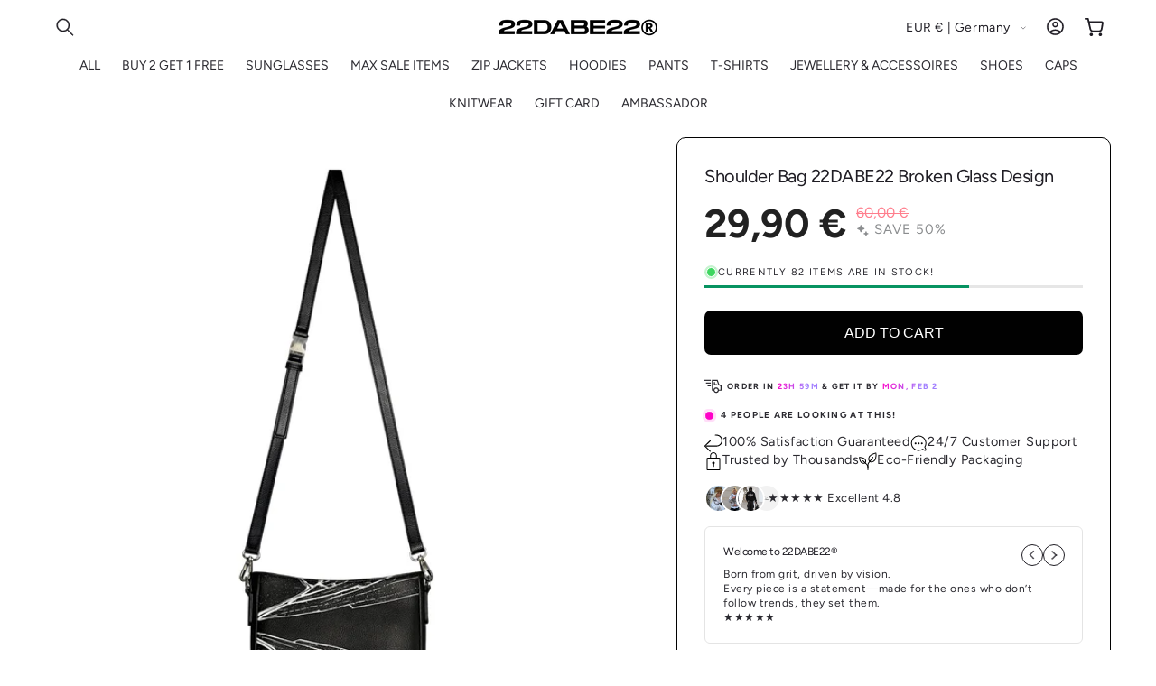

--- FILE ---
content_type: text/html; charset=utf-8
request_url: https://www.22dabe22.com/products/shoulder-bag-22dabe22
body_size: 89323
content:
<!doctype html>
<html class="no-js" lang="en">
  <head>
    <meta charset="utf-8">
    <meta http-equiv="X-UA-Compatible" content="IE=edge">
    <meta name="viewport" content="width=device-width,initial-scale=1">
    <meta name="theme-color" content="">
    <link rel="canonical" href="https://www.22dabe22.com/products/shoulder-bag-22dabe22"><link rel="preconnect" href="https://fonts.shopifycdn.com" crossorigin><title>
      Shoulder Bag – 22DABE22® Broken Glass Design, Stylish &amp; Chic
</title>

    
      <meta name="description" content="Shop the 22DABE22® Shoulder Bag with a unique Broken Glass design – perfect for fashion-forward individuals who love bold, stylish accessories.">
    

    

<meta property="og:site_name" content="22DABE22®">
<meta property="og:url" content="https://www.22dabe22.com/products/shoulder-bag-22dabe22">
<meta property="og:title" content="Shoulder Bag – 22DABE22® Broken Glass Design, Stylish &amp; Chic">
<meta property="og:type" content="product">
<meta property="og:description" content="Shop the 22DABE22® Shoulder Bag with a unique Broken Glass design – perfect for fashion-forward individuals who love bold, stylish accessories."><meta property="og:image" content="http://www.22dabe22.com/cdn/shop/files/shoulder-bag-22dabe22-broken-glass-design-262331.png?v=1746728323">
  <meta property="og:image:secure_url" content="https://www.22dabe22.com/cdn/shop/files/shoulder-bag-22dabe22-broken-glass-design-262331.png?v=1746728323">
  <meta property="og:image:width" content="2000">
  <meta property="og:image:height" content="2000"><meta property="og:price:amount" content="29,90">
  <meta property="og:price:currency" content="EUR"><meta name="twitter:card" content="summary_large_image">
<meta name="twitter:title" content="Shoulder Bag – 22DABE22® Broken Glass Design, Stylish &amp; Chic">
<meta name="twitter:description" content="Shop the 22DABE22® Shoulder Bag with a unique Broken Glass design – perfect for fashion-forward individuals who love bold, stylish accessories.">


    <script type="text/javascript" src="https://cdn.jsdelivr.net/npm/lozad/dist/lozad.min.js"></script>
    <script src="//www.22dabe22.com/cdn/shop/t/31/assets/constants.js?v=58251544750838685771739621806" defer="defer"></script>
    <script src="//www.22dabe22.com/cdn/shop/t/31/assets/pubsub.js?v=158357773527763999511739621808" defer="defer"></script>
    <script src="//www.22dabe22.com/cdn/shop/t/31/assets/global.js?v=157616505527352121001739621807" defer="defer"></script><script src="//www.22dabe22.com/cdn/shop/t/31/assets/animations.js?v=88693664871331136111739621806" defer="defer"></script><script type="text/javascript" src="//www.22dabe22.com/cdn/shop/t/31/assets/jquery.js?v=168723062009383479511739621808"></script>

    <script>window.performance && window.performance.mark && window.performance.mark('shopify.content_for_header.start');</script><meta name="google-site-verification" content="kxsPk6Nx0LjUMdyloOllg9lyptlHzJB3X2cRW0oED8I">
<meta name="facebook-domain-verification" content="pqzsjau4mtv41qftxeoj8tkcgkgftc">
<meta id="shopify-digital-wallet" name="shopify-digital-wallet" content="/45545980058/digital_wallets/dialog">
<meta name="shopify-checkout-api-token" content="d0fbd38e55c3012fd710d1e7b7d4b842">
<meta id="in-context-paypal-metadata" data-shop-id="45545980058" data-venmo-supported="true" data-environment="production" data-locale="en_US" data-paypal-v4="true" data-currency="EUR">
<link rel="alternate" type="application/json+oembed" href="https://www.22dabe22.com/products/shoulder-bag-22dabe22.oembed">
<script async="async" src="/checkouts/internal/preloads.js?locale=en-DE"></script>
<script id="apple-pay-shop-capabilities" type="application/json">{"shopId":45545980058,"countryCode":"US","currencyCode":"EUR","merchantCapabilities":["supports3DS"],"merchantId":"gid:\/\/shopify\/Shop\/45545980058","merchantName":"22DABE22®","requiredBillingContactFields":["postalAddress","email"],"requiredShippingContactFields":["postalAddress","email"],"shippingType":"shipping","supportedNetworks":["visa","masterCard","amex","jcb","discover","elo"],"total":{"type":"pending","label":"22DABE22®","amount":"1.00"},"shopifyPaymentsEnabled":true,"supportsSubscriptions":true}</script>
<script id="shopify-features" type="application/json">{"accessToken":"d0fbd38e55c3012fd710d1e7b7d4b842","betas":["rich-media-storefront-analytics"],"domain":"www.22dabe22.com","predictiveSearch":true,"shopId":45545980058,"locale":"en"}</script>
<script>var Shopify = Shopify || {};
Shopify.shop = "www-22dabe22-com.myshopify.com";
Shopify.locale = "en";
Shopify.currency = {"active":"EUR","rate":"1.0"};
Shopify.country = "DE";
Shopify.theme = {"name":"high-conversion-theme-file-3-0-help-my-brand","id":178835489034,"schema_name":"Beauty","schema_version":"14.5.7","theme_store_id":null,"role":"main"};
Shopify.theme.handle = "null";
Shopify.theme.style = {"id":null,"handle":null};
Shopify.cdnHost = "www.22dabe22.com/cdn";
Shopify.routes = Shopify.routes || {};
Shopify.routes.root = "/";</script>
<script type="module">!function(o){(o.Shopify=o.Shopify||{}).modules=!0}(window);</script>
<script>!function(o){function n(){var o=[];function n(){o.push(Array.prototype.slice.apply(arguments))}return n.q=o,n}var t=o.Shopify=o.Shopify||{};t.loadFeatures=n(),t.autoloadFeatures=n()}(window);</script>
<script id="shop-js-analytics" type="application/json">{"pageType":"product"}</script>
<script defer="defer" async type="module" src="//www.22dabe22.com/cdn/shopifycloud/shop-js/modules/v2/client.init-shop-cart-sync_BT-GjEfc.en.esm.js"></script>
<script defer="defer" async type="module" src="//www.22dabe22.com/cdn/shopifycloud/shop-js/modules/v2/chunk.common_D58fp_Oc.esm.js"></script>
<script defer="defer" async type="module" src="//www.22dabe22.com/cdn/shopifycloud/shop-js/modules/v2/chunk.modal_xMitdFEc.esm.js"></script>
<script type="module">
  await import("//www.22dabe22.com/cdn/shopifycloud/shop-js/modules/v2/client.init-shop-cart-sync_BT-GjEfc.en.esm.js");
await import("//www.22dabe22.com/cdn/shopifycloud/shop-js/modules/v2/chunk.common_D58fp_Oc.esm.js");
await import("//www.22dabe22.com/cdn/shopifycloud/shop-js/modules/v2/chunk.modal_xMitdFEc.esm.js");

  window.Shopify.SignInWithShop?.initShopCartSync?.({"fedCMEnabled":true,"windoidEnabled":true});

</script>
<script>(function() {
  var isLoaded = false;
  function asyncLoad() {
    if (isLoaded) return;
    isLoaded = true;
    var urls = ["\/\/cdn.shopify.com\/proxy\/c6fd2147d06b34536858af828bb87aecae549d074393363a0cf574a8940c4205\/api.goaffpro.com\/loader.js?shop=www-22dabe22-com.myshopify.com\u0026sp-cache-control=cHVibGljLCBtYXgtYWdlPTkwMA","https:\/\/www.22dabe22.com\/apps\/giraffly-gdpr\/gdpr-74883ec1186907b52c3e05dc07044452aa9fa9f2.js?shop=www-22dabe22-com.myshopify.com","https:\/\/cdn.nfcube.com\/instafeed-9314b145b3dae25781fedb062276e979.js?shop=www-22dabe22-com.myshopify.com","https:\/\/tools.luckyorange.com\/core\/lo.js?site-id=b5841678\u0026shop=www-22dabe22-com.myshopify.com","https:\/\/d18eg7dreypte5.cloudfront.net\/browse-abandonment\/smsbump_timer.js?shop=www-22dabe22-com.myshopify.com","https:\/\/omnisnippet1.com\/platforms\/shopify.js?source=scriptTag\u0026v=2025-05-15T12\u0026shop=www-22dabe22-com.myshopify.com"];
    for (var i = 0; i < urls.length; i++) {
      var s = document.createElement('script');
      s.type = 'text/javascript';
      s.async = true;
      s.src = urls[i];
      var x = document.getElementsByTagName('script')[0];
      x.parentNode.insertBefore(s, x);
    }
  };
  if(window.attachEvent) {
    window.attachEvent('onload', asyncLoad);
  } else {
    window.addEventListener('load', asyncLoad, false);
  }
})();</script>
<script id="__st">var __st={"a":45545980058,"offset":3600,"reqid":"efc69990-a764-41a0-8072-b7f34249c485-1769515195","pageurl":"www.22dabe22.com\/products\/shoulder-bag-22dabe22","u":"f1e82fbee935","p":"product","rtyp":"product","rid":8261651300618};</script>
<script>window.ShopifyPaypalV4VisibilityTracking = true;</script>
<script id="form-persister">!function(){'use strict';const t='contact',e='new_comment',n=[[t,t],['blogs',e],['comments',e],[t,'customer']],o='password',r='form_key',c=['recaptcha-v3-token','g-recaptcha-response','h-captcha-response',o],s=()=>{try{return window.sessionStorage}catch{return}},i='__shopify_v',u=t=>t.elements[r],a=function(){const t=[...n].map((([t,e])=>`form[action*='/${t}']:not([data-nocaptcha='true']) input[name='form_type'][value='${e}']`)).join(',');var e;return e=t,()=>e?[...document.querySelectorAll(e)].map((t=>t.form)):[]}();function m(t){const e=u(t);a().includes(t)&&(!e||!e.value)&&function(t){try{if(!s())return;!function(t){const e=s();if(!e)return;const n=u(t);if(!n)return;const o=n.value;o&&e.removeItem(o)}(t);const e=Array.from(Array(32),(()=>Math.random().toString(36)[2])).join('');!function(t,e){u(t)||t.append(Object.assign(document.createElement('input'),{type:'hidden',name:r})),t.elements[r].value=e}(t,e),function(t,e){const n=s();if(!n)return;const r=[...t.querySelectorAll(`input[type='${o}']`)].map((({name:t})=>t)),u=[...c,...r],a={};for(const[o,c]of new FormData(t).entries())u.includes(o)||(a[o]=c);n.setItem(e,JSON.stringify({[i]:1,action:t.action,data:a}))}(t,e)}catch(e){console.error('failed to persist form',e)}}(t)}const f=t=>{if('true'===t.dataset.persistBound)return;const e=function(t,e){const n=function(t){return'function'==typeof t.submit?t.submit:HTMLFormElement.prototype.submit}(t).bind(t);return function(){let t;return()=>{t||(t=!0,(()=>{try{e(),n()}catch(t){(t=>{console.error('form submit failed',t)})(t)}})(),setTimeout((()=>t=!1),250))}}()}(t,(()=>{m(t)}));!function(t,e){if('function'==typeof t.submit&&'function'==typeof e)try{t.submit=e}catch{}}(t,e),t.addEventListener('submit',(t=>{t.preventDefault(),e()})),t.dataset.persistBound='true'};!function(){function t(t){const e=(t=>{const e=t.target;return e instanceof HTMLFormElement?e:e&&e.form})(t);e&&m(e)}document.addEventListener('submit',t),document.addEventListener('DOMContentLoaded',(()=>{const e=a();for(const t of e)f(t);var n;n=document.body,new window.MutationObserver((t=>{for(const e of t)if('childList'===e.type&&e.addedNodes.length)for(const t of e.addedNodes)1===t.nodeType&&'FORM'===t.tagName&&a().includes(t)&&f(t)})).observe(n,{childList:!0,subtree:!0,attributes:!1}),document.removeEventListener('submit',t)}))}()}();</script>
<script integrity="sha256-4kQ18oKyAcykRKYeNunJcIwy7WH5gtpwJnB7kiuLZ1E=" data-source-attribution="shopify.loadfeatures" defer="defer" src="//www.22dabe22.com/cdn/shopifycloud/storefront/assets/storefront/load_feature-a0a9edcb.js" crossorigin="anonymous"></script>
<script data-source-attribution="shopify.dynamic_checkout.dynamic.init">var Shopify=Shopify||{};Shopify.PaymentButton=Shopify.PaymentButton||{isStorefrontPortableWallets:!0,init:function(){window.Shopify.PaymentButton.init=function(){};var t=document.createElement("script");t.src="https://www.22dabe22.com/cdn/shopifycloud/portable-wallets/latest/portable-wallets.en.js",t.type="module",document.head.appendChild(t)}};
</script>
<script data-source-attribution="shopify.dynamic_checkout.buyer_consent">
  function portableWalletsHideBuyerConsent(e){var t=document.getElementById("shopify-buyer-consent"),n=document.getElementById("shopify-subscription-policy-button");t&&n&&(t.classList.add("hidden"),t.setAttribute("aria-hidden","true"),n.removeEventListener("click",e))}function portableWalletsShowBuyerConsent(e){var t=document.getElementById("shopify-buyer-consent"),n=document.getElementById("shopify-subscription-policy-button");t&&n&&(t.classList.remove("hidden"),t.removeAttribute("aria-hidden"),n.addEventListener("click",e))}window.Shopify?.PaymentButton&&(window.Shopify.PaymentButton.hideBuyerConsent=portableWalletsHideBuyerConsent,window.Shopify.PaymentButton.showBuyerConsent=portableWalletsShowBuyerConsent);
</script>
<script data-source-attribution="shopify.dynamic_checkout.cart.bootstrap">document.addEventListener("DOMContentLoaded",(function(){function t(){return document.querySelector("shopify-accelerated-checkout-cart, shopify-accelerated-checkout")}if(t())Shopify.PaymentButton.init();else{new MutationObserver((function(e,n){t()&&(Shopify.PaymentButton.init(),n.disconnect())})).observe(document.body,{childList:!0,subtree:!0})}}));
</script>
<link id="shopify-accelerated-checkout-styles" rel="stylesheet" media="screen" href="https://www.22dabe22.com/cdn/shopifycloud/portable-wallets/latest/accelerated-checkout-backwards-compat.css" crossorigin="anonymous">
<style id="shopify-accelerated-checkout-cart">
        #shopify-buyer-consent {
  margin-top: 1em;
  display: inline-block;
  width: 100%;
}

#shopify-buyer-consent.hidden {
  display: none;
}

#shopify-subscription-policy-button {
  background: none;
  border: none;
  padding: 0;
  text-decoration: underline;
  font-size: inherit;
  cursor: pointer;
}

#shopify-subscription-policy-button::before {
  box-shadow: none;
}

      </style>
<script id="sections-script" data-sections="header" defer="defer" src="//www.22dabe22.com/cdn/shop/t/31/compiled_assets/scripts.js?v=4978"></script>
<script>window.performance && window.performance.mark && window.performance.mark('shopify.content_for_header.end');</script>


    <style data-shopify>
        @font-face {
  font-family: Figtree;
  font-weight: 400;
  font-style: normal;
  font-display: swap;
  src: url("//www.22dabe22.com/cdn/fonts/figtree/figtree_n4.3c0838aba1701047e60be6a99a1b0a40ce9b8419.woff2") format("woff2"),
       url("//www.22dabe22.com/cdn/fonts/figtree/figtree_n4.c0575d1db21fc3821f17fd6617d3dee552312137.woff") format("woff");
}

        @font-face {
  font-family: Figtree;
  font-weight: 700;
  font-style: normal;
  font-display: swap;
  src: url("//www.22dabe22.com/cdn/fonts/figtree/figtree_n7.2fd9bfe01586148e644724096c9d75e8c7a90e55.woff2") format("woff2"),
       url("//www.22dabe22.com/cdn/fonts/figtree/figtree_n7.ea05de92d862f9594794ab281c4c3a67501ef5fc.woff") format("woff");
}

        @font-face {
  font-family: Figtree;
  font-weight: 400;
  font-style: italic;
  font-display: swap;
  src: url("//www.22dabe22.com/cdn/fonts/figtree/figtree_i4.89f7a4275c064845c304a4cf8a4a586060656db2.woff2") format("woff2"),
       url("//www.22dabe22.com/cdn/fonts/figtree/figtree_i4.6f955aaaafc55a22ffc1f32ecf3756859a5ad3e2.woff") format("woff");
}

        @font-face {
  font-family: Figtree;
  font-weight: 700;
  font-style: italic;
  font-display: swap;
  src: url("//www.22dabe22.com/cdn/fonts/figtree/figtree_i7.06add7096a6f2ab742e09ec7e498115904eda1fe.woff2") format("woff2"),
       url("//www.22dabe22.com/cdn/fonts/figtree/figtree_i7.ee584b5fcaccdbb5518c0228158941f8df81b101.woff") format("woff");
}

        @font-face {
  font-family: Figtree;
  font-weight: 400;
  font-style: normal;
  font-display: swap;
  src: url("//www.22dabe22.com/cdn/fonts/figtree/figtree_n4.3c0838aba1701047e60be6a99a1b0a40ce9b8419.woff2") format("woff2"),
       url("//www.22dabe22.com/cdn/fonts/figtree/figtree_n4.c0575d1db21fc3821f17fd6617d3dee552312137.woff") format("woff");
}

        @font-face {
  font-family: Figtree;
  font-weight: 400;
  font-style: normal;
  font-display: swap;
  src: url("//www.22dabe22.com/cdn/fonts/figtree/figtree_n4.3c0838aba1701047e60be6a99a1b0a40ce9b8419.woff2") format("woff2"),
       url("//www.22dabe22.com/cdn/fonts/figtree/figtree_n4.c0575d1db21fc3821f17fd6617d3dee552312137.woff") format("woff");
}

        @font-face {
  font-family: Figtree;
  font-weight: 400;
  font-style: normal;
  font-display: swap;
  src: url("//www.22dabe22.com/cdn/fonts/figtree/figtree_n4.3c0838aba1701047e60be6a99a1b0a40ce9b8419.woff2") format("woff2"),
       url("//www.22dabe22.com/cdn/fonts/figtree/figtree_n4.c0575d1db21fc3821f17fd6617d3dee552312137.woff") format("woff");
}

        @font-face {
  font-family: Figtree;
  font-weight: 400;
  font-style: normal;
  font-display: swap;
  src: url("//www.22dabe22.com/cdn/fonts/figtree/figtree_n4.3c0838aba1701047e60be6a99a1b0a40ce9b8419.woff2") format("woff2"),
       url("//www.22dabe22.com/cdn/fonts/figtree/figtree_n4.c0575d1db21fc3821f17fd6617d3dee552312137.woff") format("woff");
}


        
          :root,
          .color-background-1 {
            --color-background: 255,255,255;
          
            --gradient-background: #ffffff;
          

          

          --color-foreground: 31,29,36;
          --color-background-contrast: 191,191,191;
          --color-shadow: 31,29,36;
          --color-button: 31,29,36;
          --color-button-text: 255,255,255;
          --color-secondary-button: 255,255,255;
          --color-secondary-button-text: 31,29,36;
          --color-link: 31,29,36;
          --color-badge-foreground: 31,29,36;
          --color-badge-background: 255,255,255;
          --color-badge-border: 31,29,36;
          --payment-terms-background-color: rgb(255 255 255);
          --sale-price: rgb(213 0 0);
        }
        
          
          .color-background-2 {
            --color-background: 31,29,36;
          
            --gradient-background: #1f1d24;
          

          

          --color-foreground: 255,255,255;
          --color-background-contrast: 43,40,50;
          --color-shadow: 0,0,0;
          --color-button: 255,255,255;
          --color-button-text: 31,29,36;
          --color-secondary-button: 31,29,36;
          --color-secondary-button-text: 255,255,255;
          --color-link: 255,255,255;
          --color-badge-foreground: 255,255,255;
          --color-badge-background: 31,29,36;
          --color-badge-border: 255,255,255;
          --payment-terms-background-color: rgb(31 29 36);
          --sale-price: rgb(213 0 0);
        }
        
          
          .color-inverse {
            --color-background: 255,255,255;
          
            --gradient-background: #ffffff;
          

          

          --color-foreground: 31,29,36;
          --color-background-contrast: 191,191,191;
          --color-shadow: 31,29,36;
          --color-button: 255,255,255;
          --color-button-text: 31,29,36;
          --color-secondary-button: 255,255,255;
          --color-secondary-button-text: 31,29,36;
          --color-link: 31,29,36;
          --color-badge-foreground: 31,29,36;
          --color-badge-background: 255,255,255;
          --color-badge-border: 31,29,36;
          --payment-terms-background-color: rgb(255 255 255);
          --sale-price: rgb(213 0 0);
        }
        
          
          .color-accent-1 {
            --color-background: 255,255,255;
          
            --gradient-background: #ffffff;
          

          

          --color-foreground: 255,255,255;
          --color-background-contrast: 191,191,191;
          --color-shadow: 31,29,36;
          --color-button: 255,255,255;
          --color-button-text: 255,126,141;
          --color-secondary-button: 255,255,255;
          --color-secondary-button-text: 255,255,255;
          --color-link: 255,255,255;
          --color-badge-foreground: 255,255,255;
          --color-badge-background: 255,255,255;
          --color-badge-border: 255,255,255;
          --payment-terms-background-color: rgb(255 255 255);
          --sale-price: rgb(213 0 0);
        }
        
          
          .color-accent-2 {
            --color-background: 255,255,255;
          
            --gradient-background: #ffffff;
          

          

          --color-foreground: 31,29,36;
          --color-background-contrast: 191,191,191;
          --color-shadow: 31,29,36;
          --color-button: 31,29,36;
          --color-button-text: 255,255,255;
          --color-secondary-button: 255,255,255;
          --color-secondary-button-text: 31,29,36;
          --color-link: 31,29,36;
          --color-badge-foreground: 31,29,36;
          --color-badge-background: 255,255,255;
          --color-badge-border: 31,29,36;
          --payment-terms-background-color: rgb(255 255 255);
          --sale-price: rgb(213 0 0);
        }
        
          
          .color-scheme-15ab6c1a-5144-4b7d-a402-482fa31b8c04 {
            --color-background: 255,255,255;
          
            --gradient-background: #ffffff;
          

          

          --color-foreground: 31,29,36;
          --color-background-contrast: 191,191,191;
          --color-shadow: 31,29,36;
          --color-button: 255,126,141;
          --color-button-text: 255,255,255;
          --color-secondary-button: 255,255,255;
          --color-secondary-button-text: 255,126,141;
          --color-link: 255,126,141;
          --color-badge-foreground: 31,29,36;
          --color-badge-background: 255,255,255;
          --color-badge-border: 31,29,36;
          --payment-terms-background-color: rgb(255 255 255);
          --sale-price: rgb(213 0 0);
        }
        
          
          .color-scheme-64a2b88c-c634-4339-8359-e0e748086a7e {
            --color-background: 255,255,255;
          
            --gradient-background: #ffffff;
          

          

          --color-foreground: 255,126,141;
          --color-background-contrast: 191,191,191;
          --color-shadow: 255,126,141;
          --color-button: 255,126,141;
          --color-button-text: 255,255,255;
          --color-secondary-button: 255,255,255;
          --color-secondary-button-text: 255,126,141;
          --color-link: 255,126,141;
          --color-badge-foreground: 255,126,141;
          --color-badge-background: 255,255,255;
          --color-badge-border: 255,126,141;
          --payment-terms-background-color: rgb(255 255 255);
          --sale-price: rgb(213 0 0);
        }
        
          
          .color-scheme-ad51283d-6044-441e-b8ec-b4441c2da21b {
            --color-background: 255,255,255;
          
            --gradient-background: #ffffff;
          

          

          --color-foreground: 255,255,255;
          --color-background-contrast: 191,191,191;
          --color-shadow: 31,29,36;
          --color-button: 255,255,255;
          --color-button-text: 31,29,36;
          --color-secondary-button: 255,255,255;
          --color-secondary-button-text: 31,29,36;
          --color-link: 31,29,36;
          --color-badge-foreground: 255,255,255;
          --color-badge-background: 255,255,255;
          --color-badge-border: 255,255,255;
          --payment-terms-background-color: rgb(255 255 255);
          --sale-price: rgb(213 0 0);
        }
        
          
          .color-scheme-a5804aff-65ef-4d98-9b3d-fee032a22621 {
            --color-background: 255,255,255;
          
            --gradient-background: #ffffff;
          

          

          --color-foreground: 255,126,141;
          --color-background-contrast: 191,191,191;
          --color-shadow: 31,29,36;
          --color-button: 0,0,0;
          --color-button-text: 255,255,255;
          --color-secondary-button: 255,255,255;
          --color-secondary-button-text: 0,0,0;
          --color-link: 0,0,0;
          --color-badge-foreground: 255,126,141;
          --color-badge-background: 255,255,255;
          --color-badge-border: 255,126,141;
          --payment-terms-background-color: rgb(255 255 255);
          --sale-price: rgb(213 0 0);
        }
        
          
          .color-scheme-c8c05c75-1914-4148-9446-95aa92ade006 {
            --color-background: 255,255,255;
          
            --gradient-background: #ffffff;
          

          

          --color-foreground: 31,29,36;
          --color-background-contrast: 191,191,191;
          --color-shadow: 31,29,36;
          --color-button: 31,29,36;
          --color-button-text: 255,255,255;
          --color-secondary-button: 255,255,255;
          --color-secondary-button-text: 31,29,36;
          --color-link: 31,29,36;
          --color-badge-foreground: 31,29,36;
          --color-badge-background: 255,255,255;
          --color-badge-border: 31,29,36;
          --payment-terms-background-color: rgb(255 255 255);
          --sale-price: rgb(213 0 0);
        }
        

        body, .color-background-1, .color-background-2, .color-inverse, .color-accent-1, .color-accent-2, .color-scheme-15ab6c1a-5144-4b7d-a402-482fa31b8c04, .color-scheme-64a2b88c-c634-4339-8359-e0e748086a7e, .color-scheme-ad51283d-6044-441e-b8ec-b4441c2da21b, .color-scheme-a5804aff-65ef-4d98-9b3d-fee032a22621, .color-scheme-c8c05c75-1914-4148-9446-95aa92ade006 {
          color: rgba(var(--color-foreground), 0.95);
          /*text-shadow: currentColor 0px 0 px;*/
          background-color: rgb(var(--color-background));
        }

        :root {
          --font-body-family: Figtree, sans-serif;
          --font-body-style: normal;
          --font-body-weight: 400;
          --font-body-weight-bold: 700;
          --font-body-height: 1.4;
          --font-body-spacing: 0.5px;
          --font-menu-family: Figtree, sans-serif;
          --font-menu-style: normal;
          --font-menu-weight: 400;
          --font-menu-weight-medium: 500;
          --font-menu-weight-bold: 700;
          --font-button-family: "Maven Pro", sans-serif;
          --font-button-style: normal;
          --font-button-weight: 400;
          --font-button-weight-medium: 500;
          --font-button-weight-bold: 700;
          --font-collapsible-family: Figtree, sans-serif;
          --font-collapsible-style: normal;
          --font-collapsible-weight: 400;
          --font-collapsible-weight-medium: 500;
          --font-collapsible-weight-bold: 700;
          --font-collapsible-size: 16px;
          --font-collapsible-spacing: 0px;

          --font-heading-family: Figtree, sans-serif;
          --font-heading-style: normal;
          --font-heading-italic: Figtree, sans-serif;
          --font-heading-italic-style: normal;
          --font-heading-weight: 400;
          --font-heading-spacing: -0.5px;
          --font-heading-height: 1.2;

          --font-body-scale: 1.0;
          --font-heading-scale: 1.0;

          --media-padding: px;
          --media-border-opacity: 0.05;
          --media-border-width: 0px;
          --media-radius: 12px;
          --media-shadow-opacity: 0.0;
          --media-shadow-horizontal-offset: 0px;
          --media-shadow-vertical-offset: 4px;
          --media-shadow-blur-radius: 5px;
          --media-shadow-visible: 0;

          --page-width: 140rem;
          --page-width-margin: 0rem;

          --product-card-image-padding: 0.0rem;
          --product-card-corner-radius: 0.6rem;
          --product-card-text-alignment: left;
          --product-card-border-width: 0.0rem;
          --product-card-border-opacity: 0.05;
          --product-card-shadow-opacity: 0.0;
          --product-card-shadow-visible: 0;
          --product-card-shadow-horizontal-offset: 0.0rem;
          --product-card-shadow-vertical-offset: 0.4rem;
          --product-card-shadow-blur-radius: 0.5rem;

          --collection-card-image-padding: 0.0rem;
          --collection-card-corner-radius: 0.0rem;
          --collection-card-text-alignment: center;
          --collection-card-border-width: 0.0rem;
          --collection-card-border-opacity: 0.1;
          --collection-card-shadow-opacity: 0.0;
          --collection-card-shadow-visible: 0;
          --collection-card-shadow-horizontal-offset: 0.0rem;
          --collection-card-shadow-vertical-offset: 0.4rem;
          --collection-card-shadow-blur-radius: 0.5rem;

          --blog-card-image-padding: 0.0rem;
          --blog-card-corner-radius: 0.6rem;
          --blog-card-text-alignment: left;
          --blog-card-border-width: 0.1rem;
          --blog-card-border-opacity: 0.1;
          --blog-card-shadow-opacity: 0.05;
          --blog-card-shadow-visible: 1;
          --blog-card-shadow-horizontal-offset: 0.0rem;
          --blog-card-shadow-vertical-offset: 0.4rem;
          --blog-card-shadow-blur-radius: 4.0rem;

          --badge-corner-radius: 0.2rem;
          --badge-border-width: 0.0rem;
          --badge-border-color: transparent;

          --popup-border-width: 1px;
          --popup-border-opacity: 0.05;
          --popup-corner-radius: 2px;
          --popup-shadow-opacity: 0.0;
          --popup-shadow-horizontal-offset: 0px;
          --popup-shadow-vertical-offset: 4px;
          --popup-shadow-blur-radius: 5px;

          --drawer-border-width: 1px;
          --drawer-border-opacity: 0.05;
          --drawer-shadow-opacity: 0.0;
          --drawer-shadow-horizontal-offset: 0px;
          --drawer-shadow-vertical-offset: 4px;
          --drawer-shadow-blur-radius: 5px;

          --spacing-sections-desktop: 0px;
          --spacing-sections-mobile: 0px;

          --grid-desktop-vertical-spacing: 8px;
          --grid-desktop-horizontal-spacing: 8px;
          --grid-mobile-vertical-spacing: 4px;
          --grid-mobile-horizontal-spacing: 4px;

          --text-boxes-border-opacity: 0.05;
          --text-boxes-border-width: 0px;
          --text-boxes-radius: 6px;
          --text-boxes-shadow-opacity: 0.0;
          --text-boxes-shadow-visible: 0;
          --text-boxes-shadow-horizontal-offset: 0px;
          --text-boxes-shadow-vertical-offset: 4px;
          --text-boxes-shadow-blur-radius: 5px;

          --buttons-radius: 6px;
          --buttons-radius-outset: 7px;
          --buttons-border-width: 1px;
          --buttons-border-opacity: 1.0;
          --buttons-shadow-opacity: 0.0;
          --buttons-shadow-visible: 0;
          --buttons-shadow-horizontal-offset: 0px;
          --buttons-shadow-vertical-offset: 4px;
          --buttons-shadow-blur-radius: 10px;
          --buttons-border-offset: 0.3px;

          --inputs-radius: 8px;
          --inputs-border-width: 1px;
          --inputs-border-opacity: 0.1;
          --inputs-shadow-opacity: 0.0;
          --inputs-shadow-horizontal-offset: 0px;
          --inputs-margin-offset: 0px;
          --inputs-shadow-vertical-offset: 8px;
          --inputs-shadow-blur-radius: 5px;
          --inputs-radius-outset: 9px;

          --variant-pills-radius: 40px;
          --variant-pills-border-width: 1px;
          --variant-pills-border-opacity: 0.0;
          --variant-pills-shadow-opacity: 0.0;
          --variant-pills-shadow-horizontal-offset: 2px;
          --variant-pills-shadow-vertical-offset: 4px;
          --variant-pills-shadow-blur-radius: 10px;
          --button-height: 5rem;
          --button-height_mobile: 4.8rem;
          --button-style: uppercase;
          --button-text-size: 16px;
          --button-text-size_mobile: 12px;
          --button-text-space: 0px;
          --button-text-weight: 600;

          --fancy-gradient: linear-gradient(108deg, rgba(255, 0, 200, 1), rgba(161, 126, 255, 1) 68%);
          --fancy-text: #ffffff;
          --fancy-background: #a17eff;
          --fancy-text-size: 100%;
          --fancy-padding-left: 10px;
          --fancy-padding-right: 10px;
          --fancy-padding-top: 5px;
          --fancy-padding-bottom: 5px;
          --fancy-border-radius: 50px;
          --fancy-padding-bottom: 5px;

          --badge-size: 1;
        }

        *,
        *::before,
        *::after {
          box-sizing: inherit;
        }

        html {
          box-sizing: border-box;
          font-size: calc(var(--font-body-scale) * 62.5%);
          height: 100%;
        }

        body {
          display: grid;
          grid-template-rows: auto auto 1fr auto;
          grid-template-columns: 100%;
          min-height: 100%;
          margin: 0;
          font-size: 1.5rem;
          letter-spacing: var(--font-body-spacing);
          line-height: var(--font-body-height);
          font-family: var(--font-body-family);
          font-style: var(--font-body-style);
          font-weight: var(--font-body-weight);
          font-synthesis: none;
          -moz-font-feature-settings: 'kern';
          -webkit-font-smoothing: antialiased;
        }

        @media screen and (min-width: 750px) {
          body {
            font-size: 1.6rem;
          }
        }
        shopify-accelerated-checkout {
      --shopify-accelerated-checkout-button-block-size: var(--button-height);
       }
    </style>
    <link href="//www.22dabe22.com/cdn/shop/t/31/assets/base.css?v=125312466530246046441739621808" rel="stylesheet" type="text/css" media="all" />
    <link href="//www.22dabe22.com/cdn/shop/t/31/assets/lumin.css?v=161073935847522145001739621807" rel="stylesheet" type="text/css" media="all" />
    <link href="//www.22dabe22.com/cdn/shop/t/31/assets/lumin-fancy-text.css?v=54614068866017147881739621808" rel="stylesheet" type="text/css" media="all" />
    <link href="//www.22dabe22.com/cdn/shop/t/31/assets/lazyloading-classes.css?v=164302149100921049311739621807" rel="stylesheet" type="text/css" media="all" />
    <link rel="stylesheet" href="//www.22dabe22.com/cdn/shop/t/31/assets/component-cart-items.css?v=154616467318926782121739621808" media="print" onload="this.media='all'">
      <link rel="preload" as="font" href="//www.22dabe22.com/cdn/fonts/figtree/figtree_n4.3c0838aba1701047e60be6a99a1b0a40ce9b8419.woff2" type="font/woff2" crossorigin>
      

      <link rel="preload" as="font" href="//www.22dabe22.com/cdn/fonts/figtree/figtree_n4.3c0838aba1701047e60be6a99a1b0a40ce9b8419.woff2" type="font/woff2" crossorigin>
      

      <link rel="preload" as="font" href="//www.22dabe22.com/cdn/fonts/figtree/figtree_n4.3c0838aba1701047e60be6a99a1b0a40ce9b8419.woff2" type="font/woff2" crossorigin>
      

      <link rel="preload" as="font" href="//www.22dabe22.com/cdn/fonts/maven_pro/mavenpro_n4.c68ed1d8b5c0af622b14d3bb80bf3ead8907ac11.woff2" type="font/woff2" crossorigin>
      

      <link rel="preload" as="font" href="//www.22dabe22.com/cdn/fonts/figtree/figtree_n4.3c0838aba1701047e60be6a99a1b0a40ce9b8419.woff2" type="font/woff2" crossorigin>
      
<link href="//www.22dabe22.com/cdn/shop/t/31/assets/component-localization-form.css?v=143319823105703127341739621807" rel="stylesheet" type="text/css" media="all" />
      <script src="//www.22dabe22.com/cdn/shop/t/31/assets/localization-form.js?v=161644695336821385561739621806" defer="defer"></script><link
        rel="stylesheet"
        href="//www.22dabe22.com/cdn/shop/t/31/assets/component-predictive-search.css?v=118923337488134913561739621806"
        media="print"
        onload="this.media='all'"
      ><script>
      document.documentElement.className = document.documentElement.className.replace('no-js', 'js');
      if (Shopify.designMode) {
        document.documentElement.classList.add('shopify-design-mode');
      }
    </script>
    <script src="//www.22dabe22.com/cdn/shop/t/31/assets/popup.js?v=130848648529786832841739621806" defer="defer"></script>

    

    <script src="//www.22dabe22.com/cdn/shop/t/31/assets/lazysizes.min.js?v=138990740293707330281739621806" async="async"></script>
    <style>.lazyload,.lazyloading{opacity:0}.lazyloaded{opacity:1;transition:opacity.3s}</style>
    <script src="//www.22dabe22.com/cdn/shop/t/31/assets/ls.rias.min.js?v=103806153898862531721739621806" async="async"></script>
    <script src="//www.22dabe22.com/cdn/shop/t/31/assets/ls.bgset.min.js?v=8548190837305949561739621806" async="async"></script>
    
  <!-- BEGIN app block: shopify://apps/tinyseo/blocks/product-json-ld-embed/0605268f-f7c4-4e95-b560-e43df7d59ae4 --><script type="application/ld+json" id="tinyimg-product-json-ld">{
  "@context": "https://schema.org/",
  "@type": "Product",
  "@id": "https://www.22dabe22.com/products/shoulder-bag-22dabe22",

  "category": "Uncategorized",
  

  
  
  

  

  "weight": {
  "@type": "QuantitativeValue",
  "value": "0.2",
  "unitCode": "KGM"
  },"offers" : [
  {
  "@type" : "Offer" ,
  "mpn": 44620571509002,

  "sku": "Bag1",
  
  "priceCurrency" : "EUR" ,
  "price": "29.9",
  "priceValidUntil": "2026-04-27",
  
  
  "priceSpecification": {
    "@type": "UnitPriceSpecification",
    "price": "60.0",
    "priceCurrency": "EUR",
    "priceType": "https://schema.org/ListPrice"
  },
  
  
  
  "availability" : "http://schema.org/InStock",
  
  "itemCondition": "http://schema.org/NewCondition",
  

  "url" : "https://www.22dabe22.com/products/shoulder-bag-22dabe22?variant=44620571509002",
  

  
  
  "hasMerchantReturnPolicy": {
    "@type": "MerchantReturnPolicy",
    "returnPolicyCategory": "https://schema.org/MerchantReturnFiniteReturnWindow",
    
    "url" : "https://www.22dabe22.com/policies/refund-policy",
    
    
    

    "applicableCountry": "ZZ",
"returnMethod": [
      
      "https://schema.org/ReturnByMail"
    ],
    
    "merchantReturnDays": "15",
    

    "returnFees": "https://schema.org/FreeReturn",
    
    
    "restockingFee": {
      "@type": "MonetaryAmount",
      "value": "0",
      "currency": "EUR"
    },
    
    "refundType": "https://schema.org/FullRefund"
  
  },
  
  
  
  "shippingDetails": [
    
    {
      "@type": "OfferShippingDetails",
      "shippingDestination": {
         "@type": "DefinedRegion",
         "addressCountry": "DE"
      },
      
      "shippingRate": {
        "@type": "MonetaryAmount",
        "value": 0,
        "currency": "USD"
      },
      
      "deliveryTime": {
        "@type": "ShippingDeliveryTime",
        "handlingTime": {
          "@type": "QuantitativeValue",
          "minValue": 1,
          "maxValue": 2,
          "unitCode": "DAY"
        },
        "transitTime": {
          "@type": "QuantitativeValue",
          "minValue": 5,
          "maxValue": 15,
          "unitCode": "DAY"
        }
      }
    }
    
    ,
    {
      "@type": "OfferShippingDetails",
      "shippingDestination": {
         "@type": "DefinedRegion",
         "addressCountry": "US"
      },
      
      "shippingRate": {
        "@type": "MonetaryAmount",
        "value": 0,
        "currency": "USD"
      },
      
      "deliveryTime": {
        "@type": "ShippingDeliveryTime",
        "handlingTime": {
          "@type": "QuantitativeValue",
          "minValue": 1,
          "maxValue": 2,
          "unitCode": "DAY"
        },
        "transitTime": {
          "@type": "QuantitativeValue",
          "minValue": 5,
          "maxValue": 15,
          "unitCode": "DAY"
        }
      }
    }
    
    ,
    {
      "@type": "OfferShippingDetails",
      "shippingDestination": {
         "@type": "DefinedRegion",
         "addressCountry": "GB"
      },
      
      "shippingRate": {
        "@type": "MonetaryAmount",
        "value": 0,
        "currency": "USD"
      },
      
      "deliveryTime": {
        "@type": "ShippingDeliveryTime",
        "handlingTime": {
          "@type": "QuantitativeValue",
          "minValue": 1,
          "maxValue": 2,
          "unitCode": "DAY"
        },
        "transitTime": {
          "@type": "QuantitativeValue",
          "minValue": 5,
          "maxValue": 15,
          "unitCode": "DAY"
        }
      }
    }
    
    ,
    {
      "@type": "OfferShippingDetails",
      "shippingDestination": {
         "@type": "DefinedRegion",
         "addressCountry": "AT"
      },
      
      "shippingRate": {
        "@type": "MonetaryAmount",
        "value": 0,
        "currency": "USD"
      },
      
      "deliveryTime": {
        "@type": "ShippingDeliveryTime",
        "handlingTime": {
          "@type": "QuantitativeValue",
          "minValue": 1,
          "maxValue": 2,
          "unitCode": "DAY"
        },
        "transitTime": {
          "@type": "QuantitativeValue",
          "minValue": 5,
          "maxValue": 15,
          "unitCode": "DAY"
        }
      }
    }
    
    ,
    {
      "@type": "OfferShippingDetails",
      "shippingDestination": {
         "@type": "DefinedRegion",
         "addressCountry": "DK"
      },
      
      "shippingRate": {
        "@type": "MonetaryAmount",
        "value": 0,
        "currency": "USD"
      },
      
      "deliveryTime": {
        "@type": "ShippingDeliveryTime",
        "handlingTime": {
          "@type": "QuantitativeValue",
          "minValue": 1,
          "maxValue": 2,
          "unitCode": "DAY"
        },
        "transitTime": {
          "@type": "QuantitativeValue",
          "minValue": 5,
          "maxValue": 15,
          "unitCode": "DAY"
        }
      }
    }
    
    ,
    {
      "@type": "OfferShippingDetails",
      "shippingDestination": {
         "@type": "DefinedRegion",
         "addressCountry": "FR"
      },
      
      "shippingRate": {
        "@type": "MonetaryAmount",
        "value": 0,
        "currency": "USD"
      },
      
      "deliveryTime": {
        "@type": "ShippingDeliveryTime",
        "handlingTime": {
          "@type": "QuantitativeValue",
          "minValue": 1,
          "maxValue": 2,
          "unitCode": "DAY"
        },
        "transitTime": {
          "@type": "QuantitativeValue",
          "minValue": 5,
          "maxValue": 15,
          "unitCode": "DAY"
        }
      }
    }
    
    ,
    {
      "@type": "OfferShippingDetails",
      "shippingDestination": {
         "@type": "DefinedRegion",
         "addressCountry": "LU"
      },
      
      "shippingRate": {
        "@type": "MonetaryAmount",
        "value": 0,
        "currency": "USD"
      },
      
      "deliveryTime": {
        "@type": "ShippingDeliveryTime",
        "handlingTime": {
          "@type": "QuantitativeValue",
          "minValue": 1,
          "maxValue": 2,
          "unitCode": "DAY"
        },
        "transitTime": {
          "@type": "QuantitativeValue",
          "minValue": 5,
          "maxValue": 15,
          "unitCode": "DAY"
        }
      }
    }
    
    ,
    {
      "@type": "OfferShippingDetails",
      "shippingDestination": {
         "@type": "DefinedRegion",
         "addressCountry": "CH"
      },
      
      "shippingRate": {
        "@type": "MonetaryAmount",
        "value": 0,
        "currency": "USD"
      },
      
      "deliveryTime": {
        "@type": "ShippingDeliveryTime",
        "handlingTime": {
          "@type": "QuantitativeValue",
          "minValue": 1,
          "maxValue": 2,
          "unitCode": "DAY"
        },
        "transitTime": {
          "@type": "QuantitativeValue",
          "minValue": 5,
          "maxValue": 15,
          "unitCode": "DAY"
        }
      }
    }
    
    ,
    {
      "@type": "OfferShippingDetails",
      "shippingDestination": {
         "@type": "DefinedRegion",
         "addressCountry": "SE"
      },
      
      "shippingRate": {
        "@type": "MonetaryAmount",
        "value": 0,
        "currency": "USD"
      },
      
      "deliveryTime": {
        "@type": "ShippingDeliveryTime",
        "handlingTime": {
          "@type": "QuantitativeValue",
          "minValue": 1,
          "maxValue": 2,
          "unitCode": "DAY"
        },
        "transitTime": {
          "@type": "QuantitativeValue",
          "minValue": 5,
          "maxValue": 15,
          "unitCode": "DAY"
        }
      }
    }
    
    ,
    {
      "@type": "OfferShippingDetails",
      "shippingDestination": {
         "@type": "DefinedRegion",
         "addressCountry": "PL"
      },
      
      "shippingRate": {
        "@type": "MonetaryAmount",
        "value": 0,
        "currency": "USD"
      },
      
      "deliveryTime": {
        "@type": "ShippingDeliveryTime",
        "handlingTime": {
          "@type": "QuantitativeValue",
          "minValue": 1,
          "maxValue": 2,
          "unitCode": "DAY"
        },
        "transitTime": {
          "@type": "QuantitativeValue",
          "minValue": 5,
          "maxValue": 15,
          "unitCode": "DAY"
        }
      }
    }
    
    ,
    {
      "@type": "OfferShippingDetails",
      "shippingDestination": {
         "@type": "DefinedRegion",
         "addressCountry": "CA"
      },
      
      "shippingRate": {
        "@type": "MonetaryAmount",
        "value": 0,
        "currency": "USD"
      },
      
      "deliveryTime": {
        "@type": "ShippingDeliveryTime",
        "handlingTime": {
          "@type": "QuantitativeValue",
          "minValue": 1,
          "maxValue": 2,
          "unitCode": "DAY"
        },
        "transitTime": {
          "@type": "QuantitativeValue",
          "minValue": 5,
          "maxValue": 15,
          "unitCode": "DAY"
        }
      }
    }
    
    
  ],
  
  "seller" : {
  "@type" : "Organization",
  "name" : "22DABE22®"
  }
  }
  ],
  "name": "Shoulder Bag 22DABE22 Broken Glass Design","image": "https://www.22dabe22.com/cdn/shop/files/shoulder-bag-22dabe22-broken-glass-design-262331.png?v=1746728323",








  
  
  
  




  
  
  
  
  
  


  
  
  
  
"description": " - Quality PU Vegan leather  - High quality Zipper   - High quality Shoulder Straps \u0026amp;amp; Metal Hardware   - Metall Logo   - Durability:  Long-lasting construction and materials  - Glass printed Graphic   - Inside pocket with zipper  ",
  "manufacturer": "22DABE22",
  "material": "",
  "url": "https://www.22dabe22.com/products/shoulder-bag-22dabe22",
    
  "additionalProperty":
  [
  
    
    
    ],
    
    "brand": {
      "@type": "Brand",
      "name": "22DABE22"
    }
 }
</script>
<!-- END app block --><!-- BEGIN app block: shopify://apps/webrex-ai-seo-optimizer/blocks/webrexSeoEmbed/b26797ad-bb4d-48f5-8ef3-7c561521049c -->




  <!-- BEGIN app snippet: productSnippet -->
<script type="application/ld+json" class="ws_schema">
      
        {
            "@context": "https://schema.org",
            "@type":"Product",
            "@id": "https://www.22dabe22.com/products/shoulder-bag-22dabe22#product",
            "url": "https://www.22dabe22.com/products/shoulder-bag-22dabe22",
            "name": "Shoulder Bag – 22DABE22® Broken Glass Design, Stylish &amp; Chic",
            "image": "https://www.22dabe22.com/cdn/shop/files/shoulder-bag-22dabe22-broken-glass-design-262331.png?v=1746728323",
            "description": "Shop the 22DABE22® Shoulder Bag with a unique Broken Glass design – perfect for fashion-forward individuals who love bold, stylish accessories.",
            "brand": {
              "@type": "Brand",
              "name": "22DABE22"
            },
            "sku":"Bag1",
            "mpn":"Bag1", 
            

  


            "offers":
                {
                  "@type": "Offer",
                  "url": "https://www.22dabe22.com/products/shoulder-bag-22dabe22?variant=44620571509002",
                  "itemCondition": "https://schema.org/NewCondition",
                  "availability": "https://schema.org/InStock",
                  "price": "29.9",
                  "priceCurrency": "EUR",
                  "priceValidUntil": "2026-02-26",
                  "priceSpecification": {
                    "@type": "UnitPriceSpecification",
                    "priceType": "https://schema.org/StrikethroughPrice",
                    "price":"60.0",
                    "priceCurrency": "EUR"
                  },
                  "sku":"Bag1"
                    }
              
        }
    </script>
  

<!-- END app snippet -->
  <!-- BEGIN app snippet: productVariant -->

    <script type="application/ld+json" class="ws_schema">
      
      [
        {
          "@context": "https://schema.org",
          "@type":"ProductGroup",
          "@id": "https://www.22dabe22.com/products/shoulder-bag-22dabe22#productgroup",
          "url": "https://www.22dabe22.com/products/shoulder-bag-22dabe22",
          "name": "Shoulder Bag – 22DABE22® Broken Glass Design, Stylish &amp; Chic",
           "image": "https://www.22dabe22.com/cdn/shop/files/shoulder-bag-22dabe22-broken-glass-design-262331.png?v=1746728323",
          "description": "Shop the 22DABE22® Shoulder Bag with a unique Broken Glass design – perfect for fashion-forward individuals who love bold, stylish accessories.",
          "color": "",
          "material": "",
          
          "brand": {
            "@type": "Brand",
            "name": "22DABE22"
          },
            "sku":"Bag1",
            "mpn":"Bag1",
          

  


          "productGroupID": "8261651300618",
          "hasVariant": [
              
                {
                  "@type": "Product",
                  "sku": "Bag1",
                  "image": "https://www.22dabe22.com/cdn/shop/files/shoulder-bag-22dabe22-broken-glass-design-262331.png?v=1746728323",
                  
                  
                  "name": "Shoulder Bag 22DABE22 Broken Glass Design",
                  "description": "\n- Quality PU Vegan leather \n- High quality Zipper  \n- High quality Shoulder Straps \u0026amp; Metal Hardware  \n- Metall Logo  \n- Durability:  Long-lasting construction and materials \n- Glass printed Graphic  \n- Inside pocket with zipper  ",
                  
                  "offers": {
                    "@type": "Offer",
                    "url": "https://www.22dabe22.com/products/shoulder-bag-22dabe22?variant=44620571509002",
                    "priceCurrency": "EUR",
                    "price": "29.9",
                    "priceValidUntil": "2026-02-26",
                    "itemCondition": "https://schema.org/NewCondition",
                    "availability": "https://schema.org/InStock" 
                  }
                }
              
            ]
          
        }
        
      ]
    </script>
  

<!-- END app snippet -->







  <!-- BEGIN app snippet: breadcrumb -->
<script type="application/ld+json" class="ws_schema">{"@context": "https://schema.org","@type": "BreadcrumbList","@id": "https://www.22dabe22.com/products/shoulder-bag-22dabe22#breadcrumbs","itemListElement": [{"@type": "ListItem","position": 1,"name": "22DABE22®","item": "https://www.22dabe22.com"},{"@type": "ListItem","position": 2,"name": "Shoulder Bag 22DABE22 Broken Glass Design","item": "https://www.22dabe22.com/products/shoulder-bag-22dabe22"}]}</script><!-- END app snippet -->














<!-- BEGIN app snippet: metaTags -->


<!-- END app snippet -->

<!-- END app block --><!-- BEGIN app block: shopify://apps/instaindex/blocks/seo-tags/b4acb396-1232-4a24-bdc0-89d05041b7ff -->

<!-- BEGIN app snippet: speculation-rules --><!-- END app snippet -->

<!-- END app block --><!-- BEGIN app block: shopify://apps/tinyseo/blocks/breadcrumbs-json-ld-embed/0605268f-f7c4-4e95-b560-e43df7d59ae4 --><script type="application/ld+json" id="tinyimg-breadcrumbs-json-ld">
      {
        "@context": "https://schema.org",
        "@type": "BreadcrumbList",
        "itemListElement": [
          {
            "@type": "ListItem",
            "position": 1,
            "item": {
              "@id": "https://www.22dabe22.com",
          "name": "Home"
        }
      }
      
        
        
      ,{
        "@type": "ListItem",
        "position": 2,
        "item": {
          "@id": "https://www.22dabe22.com/products/shoulder-bag-22dabe22",
          "name": "Shoulder Bag 22DABE22 Broken Glass Design"
        }
      }
      
      ]
    }
  </script>
<!-- END app block --><!-- BEGIN app block: shopify://apps/monster-cart-upsell-free-gifts/blocks/app-embed/a1b8e58a-bf1d-4e0f-8768-a387c3f643c0 --><script>  
  window.mu_version = 1.8
  
      window.mu_product = {
        ...{"id":8261651300618,"title":"Shoulder Bag 22DABE22 Broken Glass Design","handle":"shoulder-bag-22dabe22","description":"\u003cmeta charset=\"UTF-8\"\u003e\n\u003cp data-mce-fragment=\"1\"\u003e\u003cstrong\u003e- Quality PU Vegan leather \u003c\/strong\u003e\u003c\/p\u003e\n\u003cp data-mce-fragment=\"1\"\u003e\u003cstrong\u003e- High quality Zipper\u003cspan data-mce-fragment=\"1\"\u003e \u003cmeta charset=\"UTF-8\"\u003e \u003c\/span\u003e\u003c\/strong\u003e\u003c\/p\u003e\n\u003cp data-mce-fragment=\"1\"\u003e\u003cstrong\u003e\u003cspan data-mce-fragment=\"1\"\u003e- High quality Shoulder Straps \u0026amp; Metal Hardware \u003cmeta charset=\"UTF-8\"\u003e \u003c\/span\u003e\u003c\/strong\u003e\u003c\/p\u003e\n\u003cp data-mce-fragment=\"1\"\u003e\u003cstrong\u003e\u003cspan data-mce-fragment=\"1\"\u003e- Metall Logo \u003cmeta charset=\"UTF-8\"\u003e \u003c\/span\u003e\u003c\/strong\u003e\u003c\/p\u003e\n\u003cp data-mce-fragment=\"1\"\u003e\u003cstrong\u003e- Durability:  \u003cspan data-mce-fragment=\"1\"\u003eLong-lasting construction and materials \u003c\/span\u003e\u003c\/strong\u003e\u003c\/p\u003e\n\u003cp data-mce-fragment=\"1\"\u003e\u003cstrong\u003e\u003cspan data-mce-fragment=\"1\"\u003e- Glass printed Graphic \u003cmeta charset=\"UTF-8\"\u003e \u003c\/span\u003e\u003c\/strong\u003e\u003c\/p\u003e\n\u003cp data-mce-fragment=\"1\"\u003e\u003cstrong\u003e\u003cspan data-mce-fragment=\"1\"\u003e\u003cspan style=\"color: #06a900;\" data-mce-fragment=\"1\" data-mce-style=\"color: #06a900;\"\u003e\u003cspan style=\"color: #000000;\"\u003e- Inside pocket\u003c\/span\u003e \u003cspan style=\"color: #000000;\"\u003ewith zipper\u003c\/span\u003e \u003c\/span\u003e\u003c\/span\u003e\u003c\/strong\u003e \u003c\/p\u003e","published_at":"2023-06-30T18:52:13+02:00","created_at":"2023-06-30T18:46:06+02:00","vendor":"22DABE22","type":"","tags":[],"price":2990,"price_min":2990,"price_max":2990,"available":true,"price_varies":false,"compare_at_price":6000,"compare_at_price_min":6000,"compare_at_price_max":6000,"compare_at_price_varies":false,"variants":[{"id":44620571509002,"title":"Default Title","option1":"Default Title","option2":null,"option3":null,"sku":"Bag1","requires_shipping":true,"taxable":true,"featured_image":null,"available":true,"name":"Shoulder Bag 22DABE22 Broken Glass Design","public_title":null,"options":["Default Title"],"price":2990,"weight":200,"compare_at_price":6000,"inventory_management":"shopify","barcode":"","requires_selling_plan":false,"selling_plan_allocations":[]}],"images":["\/\/www.22dabe22.com\/cdn\/shop\/files\/shoulder-bag-22dabe22-broken-glass-design-262331.png?v=1746728323","\/\/www.22dabe22.com\/cdn\/shop\/files\/shoulder-bag-22dabe22-broken-glass-design-961222.png?v=1746728323"],"featured_image":"\/\/www.22dabe22.com\/cdn\/shop\/files\/shoulder-bag-22dabe22-broken-glass-design-262331.png?v=1746728323","options":["Title"],"media":[{"alt":"22DABE22® shoulder bag with broken glass design –streetwear crossbody bag for men and women, stylish and functional accessory","id":36994950627594,"position":1,"preview_image":{"aspect_ratio":1.0,"height":2000,"width":2000,"src":"\/\/www.22dabe22.com\/cdn\/shop\/files\/shoulder-bag-22dabe22-broken-glass-design-262331.png?v=1746728323"},"aspect_ratio":1.0,"height":2000,"media_type":"image","src":"\/\/www.22dabe22.com\/cdn\/shop\/files\/shoulder-bag-22dabe22-broken-glass-design-262331.png?v=1746728323","width":2000},{"alt":"22DABE22® shoulder bag with broken glass design –streetwear crossbody bag for men and women, stylish and functional accessory","id":36994950660362,"position":2,"preview_image":{"aspect_ratio":1.0,"height":2000,"width":2000,"src":"\/\/www.22dabe22.com\/cdn\/shop\/files\/shoulder-bag-22dabe22-broken-glass-design-961222.png?v=1746728323"},"aspect_ratio":1.0,"height":2000,"media_type":"image","src":"\/\/www.22dabe22.com\/cdn\/shop\/files\/shoulder-bag-22dabe22-broken-glass-design-961222.png?v=1746728323","width":2000}],"requires_selling_plan":false,"selling_plan_groups":[],"content":"\u003cmeta charset=\"UTF-8\"\u003e\n\u003cp data-mce-fragment=\"1\"\u003e\u003cstrong\u003e- Quality PU Vegan leather \u003c\/strong\u003e\u003c\/p\u003e\n\u003cp data-mce-fragment=\"1\"\u003e\u003cstrong\u003e- High quality Zipper\u003cspan data-mce-fragment=\"1\"\u003e \u003cmeta charset=\"UTF-8\"\u003e \u003c\/span\u003e\u003c\/strong\u003e\u003c\/p\u003e\n\u003cp data-mce-fragment=\"1\"\u003e\u003cstrong\u003e\u003cspan data-mce-fragment=\"1\"\u003e- High quality Shoulder Straps \u0026amp; Metal Hardware \u003cmeta charset=\"UTF-8\"\u003e \u003c\/span\u003e\u003c\/strong\u003e\u003c\/p\u003e\n\u003cp data-mce-fragment=\"1\"\u003e\u003cstrong\u003e\u003cspan data-mce-fragment=\"1\"\u003e- Metall Logo \u003cmeta charset=\"UTF-8\"\u003e \u003c\/span\u003e\u003c\/strong\u003e\u003c\/p\u003e\n\u003cp data-mce-fragment=\"1\"\u003e\u003cstrong\u003e- Durability:  \u003cspan data-mce-fragment=\"1\"\u003eLong-lasting construction and materials \u003c\/span\u003e\u003c\/strong\u003e\u003c\/p\u003e\n\u003cp data-mce-fragment=\"1\"\u003e\u003cstrong\u003e\u003cspan data-mce-fragment=\"1\"\u003e- Glass printed Graphic \u003cmeta charset=\"UTF-8\"\u003e \u003c\/span\u003e\u003c\/strong\u003e\u003c\/p\u003e\n\u003cp data-mce-fragment=\"1\"\u003e\u003cstrong\u003e\u003cspan data-mce-fragment=\"1\"\u003e\u003cspan style=\"color: #06a900;\" data-mce-fragment=\"1\" data-mce-style=\"color: #06a900;\"\u003e\u003cspan style=\"color: #000000;\"\u003e- Inside pocket\u003c\/span\u003e \u003cspan style=\"color: #000000;\"\u003ewith zipper\u003c\/span\u003e \u003c\/span\u003e\u003c\/span\u003e\u003c\/strong\u003e \u003c\/p\u003e"},
    collections: [{"id":271792701594,"handle":"all-clothes-streetwear","updated_at":"2026-01-22T13:09:44+01:00","published_at":"2021-07-03T18:06:37+02:00","sort_order":"manual","template_suffix":"","published_scope":"global","title":"ALL","body_html":"","image":{"created_at":"2025-05-08T20:14:28+02:00","alt":"22DABE22® all collection – exclusive streetwear apparel, accessories, featuring designs, premium quality, and urban style.","width":1080,"height":1080,"src":"\/\/www.22dabe22.com\/cdn\/shop\/collections\/all-131746.png?v=1746868240"}},{"id":271573188762,"handle":"bags-shoulder-bags-clutches-travelbags","updated_at":"2025-11-25T13:11:27+01:00","published_at":"2021-06-30T15:02:50+02:00","sort_order":"best-selling","template_suffix":"","published_scope":"global","title":"BAGS","body_html":"\u003cmeta charset=\"UTF-8\"\u003e\n\u003cp data-mce-fragment=\"1\"\u003e \u003c\/p\u003e","image":{"created_at":"2025-05-08T20:14:34+02:00","alt":"22DABE22® bags collection – stylish and functional streetwear bags, premium materials, bold designs, and versatile styles.","width":2000,"height":2000,"src":"\/\/www.22dabe22.com\/cdn\/shop\/collections\/bags-472012.png?v=1746868286"}},{"id":271571583130,"handle":"jewellery-accessoires-rings-bracelts-chains","updated_at":"2026-01-16T13:09:02+01:00","published_at":"2021-06-30T14:14:45+02:00","sort_order":"manual","template_suffix":"","published_scope":"global","title":"JEWELLERY \u0026 ACCESSOIRES","body_html":"","image":{"created_at":"2025-05-08T20:15:02+02:00","alt":"22DABE22® jewellery and accessories collection – premium streetwear jewelry, bags, belts, and other fashion accessories.","width":2000,"height":2000,"src":"\/\/www.22dabe22.com\/cdn\/shop\/collections\/jewellery-accessoires-763571.png?v=1746868317"}},{"id":527537635594,"handle":"sale-items","updated_at":"2026-01-06T13:08:22+01:00","published_at":"2024-08-05T20:44:45+02:00","sort_order":"manual","template_suffix":"","published_scope":"global","title":"MAX SALE ITEMS","body_html":"","image":{"created_at":"2025-05-08T20:15:17+02:00","alt":"22DABE22® max sale items – exclusive discounts on premium streetwear apparel, shoes, and accessories, affordable fashion.","width":922,"height":936,"src":"\/\/www.22dabe22.com\/cdn\/shop\/collections\/max-sale-items-741496.png?v=1746868140"}}],
    inventory:{"44620571509002": 82},
        has_only_default_variant: true,
        
      }
  
    window.mu_currencies = [{"name": "Euro", "iso_code": "EUR", "symbol": "€"},];
    window.mu_origin = 'www.22dabe22.com';
    window.mu_myshopify_domain = 'www-22dabe22-com.myshopify.com';
    window.mu_cart_currency= 'EUR';
    window.mu_cart_items = [];
    window.mu_money_format = '{{amount_with_comma_separator}} €';
    
    
    
    
    
    
    
    
    
    window.mu_bag_selector = [];
    
    
    window.mu_hide_when_opened = "";
    
</script>
  <link rel="stylesheet"  href="https://cdnjs.cloudflare.com/ajax/libs/slick-carousel/1.6.0/slick.min.css" />
  <link rel="stylesheet" href="https://cdnjs.cloudflare.com/ajax/libs/slick-carousel/1.6.0/slick-theme.min.css" /><script>
    // custom code here
</script>
  <script>console.log("%cMU: Version 1 in use", "color: white; background: #dc3545; padding: 2px 6px; border-radius: 3px;");</script>
  <script async src="https://cdn.shopify.com/extensions/019b8c0a-9b7a-7f32-ba3d-a373967f46fb/monster-upsells-v2-689/assets/webfont.js"></script>
  
    <link href="https://cdn.shopify.com/extensions/019b8c0a-9b7a-7f32-ba3d-a373967f46fb/monster-upsells-v2-689/assets/cart.css" rel="stylesheet">
    <script type="text/javascript">
      window.assetsPath = "https://cdn.shopify.com/extensions/019b8c0a-9b7a-7f32-ba3d-a373967f46fb/monster-upsells-v2-689/assets/cart_renderer.js".split("cart_renderer.js")[0]
    </script>
    <script async src="https://cdn.shopify.com/extensions/019b8c0a-9b7a-7f32-ba3d-a373967f46fb/monster-upsells-v2-689/assets/cart_renderer.js"></script>
  



<!-- END app block --><link href="https://monorail-edge.shopifysvc.com" rel="dns-prefetch">
<script>(function(){if ("sendBeacon" in navigator && "performance" in window) {try {var session_token_from_headers = performance.getEntriesByType('navigation')[0].serverTiming.find(x => x.name == '_s').description;} catch {var session_token_from_headers = undefined;}var session_cookie_matches = document.cookie.match(/_shopify_s=([^;]*)/);var session_token_from_cookie = session_cookie_matches && session_cookie_matches.length === 2 ? session_cookie_matches[1] : "";var session_token = session_token_from_headers || session_token_from_cookie || "";function handle_abandonment_event(e) {var entries = performance.getEntries().filter(function(entry) {return /monorail-edge.shopifysvc.com/.test(entry.name);});if (!window.abandonment_tracked && entries.length === 0) {window.abandonment_tracked = true;var currentMs = Date.now();var navigation_start = performance.timing.navigationStart;var payload = {shop_id: 45545980058,url: window.location.href,navigation_start,duration: currentMs - navigation_start,session_token,page_type: "product"};window.navigator.sendBeacon("https://monorail-edge.shopifysvc.com/v1/produce", JSON.stringify({schema_id: "online_store_buyer_site_abandonment/1.1",payload: payload,metadata: {event_created_at_ms: currentMs,event_sent_at_ms: currentMs}}));}}window.addEventListener('pagehide', handle_abandonment_event);}}());</script>
<script id="web-pixels-manager-setup">(function e(e,d,r,n,o){if(void 0===o&&(o={}),!Boolean(null===(a=null===(i=window.Shopify)||void 0===i?void 0:i.analytics)||void 0===a?void 0:a.replayQueue)){var i,a;window.Shopify=window.Shopify||{};var t=window.Shopify;t.analytics=t.analytics||{};var s=t.analytics;s.replayQueue=[],s.publish=function(e,d,r){return s.replayQueue.push([e,d,r]),!0};try{self.performance.mark("wpm:start")}catch(e){}var l=function(){var e={modern:/Edge?\/(1{2}[4-9]|1[2-9]\d|[2-9]\d{2}|\d{4,})\.\d+(\.\d+|)|Firefox\/(1{2}[4-9]|1[2-9]\d|[2-9]\d{2}|\d{4,})\.\d+(\.\d+|)|Chrom(ium|e)\/(9{2}|\d{3,})\.\d+(\.\d+|)|(Maci|X1{2}).+ Version\/(15\.\d+|(1[6-9]|[2-9]\d|\d{3,})\.\d+)([,.]\d+|)( \(\w+\)|)( Mobile\/\w+|) Safari\/|Chrome.+OPR\/(9{2}|\d{3,})\.\d+\.\d+|(CPU[ +]OS|iPhone[ +]OS|CPU[ +]iPhone|CPU IPhone OS|CPU iPad OS)[ +]+(15[._]\d+|(1[6-9]|[2-9]\d|\d{3,})[._]\d+)([._]\d+|)|Android:?[ /-](13[3-9]|1[4-9]\d|[2-9]\d{2}|\d{4,})(\.\d+|)(\.\d+|)|Android.+Firefox\/(13[5-9]|1[4-9]\d|[2-9]\d{2}|\d{4,})\.\d+(\.\d+|)|Android.+Chrom(ium|e)\/(13[3-9]|1[4-9]\d|[2-9]\d{2}|\d{4,})\.\d+(\.\d+|)|SamsungBrowser\/([2-9]\d|\d{3,})\.\d+/,legacy:/Edge?\/(1[6-9]|[2-9]\d|\d{3,})\.\d+(\.\d+|)|Firefox\/(5[4-9]|[6-9]\d|\d{3,})\.\d+(\.\d+|)|Chrom(ium|e)\/(5[1-9]|[6-9]\d|\d{3,})\.\d+(\.\d+|)([\d.]+$|.*Safari\/(?![\d.]+ Edge\/[\d.]+$))|(Maci|X1{2}).+ Version\/(10\.\d+|(1[1-9]|[2-9]\d|\d{3,})\.\d+)([,.]\d+|)( \(\w+\)|)( Mobile\/\w+|) Safari\/|Chrome.+OPR\/(3[89]|[4-9]\d|\d{3,})\.\d+\.\d+|(CPU[ +]OS|iPhone[ +]OS|CPU[ +]iPhone|CPU IPhone OS|CPU iPad OS)[ +]+(10[._]\d+|(1[1-9]|[2-9]\d|\d{3,})[._]\d+)([._]\d+|)|Android:?[ /-](13[3-9]|1[4-9]\d|[2-9]\d{2}|\d{4,})(\.\d+|)(\.\d+|)|Mobile Safari.+OPR\/([89]\d|\d{3,})\.\d+\.\d+|Android.+Firefox\/(13[5-9]|1[4-9]\d|[2-9]\d{2}|\d{4,})\.\d+(\.\d+|)|Android.+Chrom(ium|e)\/(13[3-9]|1[4-9]\d|[2-9]\d{2}|\d{4,})\.\d+(\.\d+|)|Android.+(UC? ?Browser|UCWEB|U3)[ /]?(15\.([5-9]|\d{2,})|(1[6-9]|[2-9]\d|\d{3,})\.\d+)\.\d+|SamsungBrowser\/(5\.\d+|([6-9]|\d{2,})\.\d+)|Android.+MQ{2}Browser\/(14(\.(9|\d{2,})|)|(1[5-9]|[2-9]\d|\d{3,})(\.\d+|))(\.\d+|)|K[Aa][Ii]OS\/(3\.\d+|([4-9]|\d{2,})\.\d+)(\.\d+|)/},d=e.modern,r=e.legacy,n=navigator.userAgent;return n.match(d)?"modern":n.match(r)?"legacy":"unknown"}(),u="modern"===l?"modern":"legacy",c=(null!=n?n:{modern:"",legacy:""})[u],f=function(e){return[e.baseUrl,"/wpm","/b",e.hashVersion,"modern"===e.buildTarget?"m":"l",".js"].join("")}({baseUrl:d,hashVersion:r,buildTarget:u}),m=function(e){var d=e.version,r=e.bundleTarget,n=e.surface,o=e.pageUrl,i=e.monorailEndpoint;return{emit:function(e){var a=e.status,t=e.errorMsg,s=(new Date).getTime(),l=JSON.stringify({metadata:{event_sent_at_ms:s},events:[{schema_id:"web_pixels_manager_load/3.1",payload:{version:d,bundle_target:r,page_url:o,status:a,surface:n,error_msg:t},metadata:{event_created_at_ms:s}}]});if(!i)return console&&console.warn&&console.warn("[Web Pixels Manager] No Monorail endpoint provided, skipping logging."),!1;try{return self.navigator.sendBeacon.bind(self.navigator)(i,l)}catch(e){}var u=new XMLHttpRequest;try{return u.open("POST",i,!0),u.setRequestHeader("Content-Type","text/plain"),u.send(l),!0}catch(e){return console&&console.warn&&console.warn("[Web Pixels Manager] Got an unhandled error while logging to Monorail."),!1}}}}({version:r,bundleTarget:l,surface:e.surface,pageUrl:self.location.href,monorailEndpoint:e.monorailEndpoint});try{o.browserTarget=l,function(e){var d=e.src,r=e.async,n=void 0===r||r,o=e.onload,i=e.onerror,a=e.sri,t=e.scriptDataAttributes,s=void 0===t?{}:t,l=document.createElement("script"),u=document.querySelector("head"),c=document.querySelector("body");if(l.async=n,l.src=d,a&&(l.integrity=a,l.crossOrigin="anonymous"),s)for(var f in s)if(Object.prototype.hasOwnProperty.call(s,f))try{l.dataset[f]=s[f]}catch(e){}if(o&&l.addEventListener("load",o),i&&l.addEventListener("error",i),u)u.appendChild(l);else{if(!c)throw new Error("Did not find a head or body element to append the script");c.appendChild(l)}}({src:f,async:!0,onload:function(){if(!function(){var e,d;return Boolean(null===(d=null===(e=window.Shopify)||void 0===e?void 0:e.analytics)||void 0===d?void 0:d.initialized)}()){var d=window.webPixelsManager.init(e)||void 0;if(d){var r=window.Shopify.analytics;r.replayQueue.forEach((function(e){var r=e[0],n=e[1],o=e[2];d.publishCustomEvent(r,n,o)})),r.replayQueue=[],r.publish=d.publishCustomEvent,r.visitor=d.visitor,r.initialized=!0}}},onerror:function(){return m.emit({status:"failed",errorMsg:"".concat(f," has failed to load")})},sri:function(e){var d=/^sha384-[A-Za-z0-9+/=]+$/;return"string"==typeof e&&d.test(e)}(c)?c:"",scriptDataAttributes:o}),m.emit({status:"loading"})}catch(e){m.emit({status:"failed",errorMsg:(null==e?void 0:e.message)||"Unknown error"})}}})({shopId: 45545980058,storefrontBaseUrl: "https://www.22dabe22.com",extensionsBaseUrl: "https://extensions.shopifycdn.com/cdn/shopifycloud/web-pixels-manager",monorailEndpoint: "https://monorail-edge.shopifysvc.com/unstable/produce_batch",surface: "storefront-renderer",enabledBetaFlags: ["2dca8a86"],webPixelsConfigList: [{"id":"3369238794","configuration":"{\"accountID\":\"www-22dabe22-com.myshopify.com\"}","eventPayloadVersion":"v1","runtimeContext":"STRICT","scriptVersion":"9e8f38f1b97e3d0f481979552e07f77a","type":"APP","apiClientId":233009709057,"privacyPurposes":[],"dataSharingAdjustments":{"protectedCustomerApprovalScopes":["read_customer_address","read_customer_email","read_customer_name","read_customer_personal_data","read_customer_phone"]}},{"id":"2485223690","configuration":"{\"shop\":\"www-22dabe22-com.myshopify.com\",\"cookie_duration\":\"604800\"}","eventPayloadVersion":"v1","runtimeContext":"STRICT","scriptVersion":"a2e7513c3708f34b1f617d7ce88f9697","type":"APP","apiClientId":2744533,"privacyPurposes":["ANALYTICS","MARKETING"],"dataSharingAdjustments":{"protectedCustomerApprovalScopes":["read_customer_address","read_customer_email","read_customer_name","read_customer_personal_data","read_customer_phone"]}},{"id":"1201013002","configuration":"{\"config\":\"{\\\"pixel_id\\\":\\\"G-HJDRQW4V03\\\",\\\"target_country\\\":\\\"DE\\\",\\\"gtag_events\\\":[{\\\"type\\\":\\\"search\\\",\\\"action_label\\\":[\\\"G-HJDRQW4V03\\\",\\\"AW-11006673014\\\/A49zCIjH5ZEYEPaAsoAp\\\"]},{\\\"type\\\":\\\"begin_checkout\\\",\\\"action_label\\\":[\\\"G-HJDRQW4V03\\\",\\\"AW-11006673014\\\/_kkPCI7H5ZEYEPaAsoAp\\\"]},{\\\"type\\\":\\\"view_item\\\",\\\"action_label\\\":[\\\"G-HJDRQW4V03\\\",\\\"AW-11006673014\\\/v0m1CIXH5ZEYEPaAsoAp\\\",\\\"MC-524EFGXFTB\\\"]},{\\\"type\\\":\\\"purchase\\\",\\\"action_label\\\":[\\\"G-HJDRQW4V03\\\",\\\"AW-11006673014\\\/AZliCP_G5ZEYEPaAsoAp\\\",\\\"MC-524EFGXFTB\\\"]},{\\\"type\\\":\\\"page_view\\\",\\\"action_label\\\":[\\\"G-HJDRQW4V03\\\",\\\"AW-11006673014\\\/sf7MCILH5ZEYEPaAsoAp\\\",\\\"MC-524EFGXFTB\\\"]},{\\\"type\\\":\\\"add_payment_info\\\",\\\"action_label\\\":[\\\"G-HJDRQW4V03\\\",\\\"AW-11006673014\\\/1ntkCJHH5ZEYEPaAsoAp\\\"]},{\\\"type\\\":\\\"add_to_cart\\\",\\\"action_label\\\":[\\\"G-HJDRQW4V03\\\",\\\"AW-11006673014\\\/bdOHCIvH5ZEYEPaAsoAp\\\"]}],\\\"enable_monitoring_mode\\\":false}\"}","eventPayloadVersion":"v1","runtimeContext":"OPEN","scriptVersion":"b2a88bafab3e21179ed38636efcd8a93","type":"APP","apiClientId":1780363,"privacyPurposes":[],"dataSharingAdjustments":{"protectedCustomerApprovalScopes":["read_customer_address","read_customer_email","read_customer_name","read_customer_personal_data","read_customer_phone"]}},{"id":"897515786","configuration":"{\"pixelCode\":\"CGND27JC77U2SEICA9K0\"}","eventPayloadVersion":"v1","runtimeContext":"STRICT","scriptVersion":"22e92c2ad45662f435e4801458fb78cc","type":"APP","apiClientId":4383523,"privacyPurposes":["ANALYTICS","MARKETING","SALE_OF_DATA"],"dataSharingAdjustments":{"protectedCustomerApprovalScopes":["read_customer_address","read_customer_email","read_customer_name","read_customer_personal_data","read_customer_phone"]}},{"id":"876970250","configuration":"{\"apiURL\":\"https:\/\/api.omnisend.com\",\"appURL\":\"https:\/\/app.omnisend.com\",\"brandID\":\"632b5bc8b68062d8eee62877\",\"trackingURL\":\"https:\/\/wt.omnisendlink.com\"}","eventPayloadVersion":"v1","runtimeContext":"STRICT","scriptVersion":"aa9feb15e63a302383aa48b053211bbb","type":"APP","apiClientId":186001,"privacyPurposes":["ANALYTICS","MARKETING","SALE_OF_DATA"],"dataSharingAdjustments":{"protectedCustomerApprovalScopes":["read_customer_address","read_customer_email","read_customer_name","read_customer_personal_data","read_customer_phone"]}},{"id":"486572298","configuration":"{\"pixel_id\":\"1035813646570856\",\"pixel_type\":\"facebook_pixel\",\"metaapp_system_user_token\":\"-\"}","eventPayloadVersion":"v1","runtimeContext":"OPEN","scriptVersion":"ca16bc87fe92b6042fbaa3acc2fbdaa6","type":"APP","apiClientId":2329312,"privacyPurposes":["ANALYTICS","MARKETING","SALE_OF_DATA"],"dataSharingAdjustments":{"protectedCustomerApprovalScopes":["read_customer_address","read_customer_email","read_customer_name","read_customer_personal_data","read_customer_phone"]}},{"id":"200016138","configuration":"{\"tagID\":\"2613544122233\"}","eventPayloadVersion":"v1","runtimeContext":"STRICT","scriptVersion":"18031546ee651571ed29edbe71a3550b","type":"APP","apiClientId":3009811,"privacyPurposes":["ANALYTICS","MARKETING","SALE_OF_DATA"],"dataSharingAdjustments":{"protectedCustomerApprovalScopes":["read_customer_address","read_customer_email","read_customer_name","read_customer_personal_data","read_customer_phone"]}},{"id":"54133002","configuration":"{\"store\":\"www-22dabe22-com.myshopify.com\"}","eventPayloadVersion":"v1","runtimeContext":"STRICT","scriptVersion":"281adb97b4f6f92355e784671c2fdee2","type":"APP","apiClientId":740217,"privacyPurposes":["ANALYTICS","MARKETING","SALE_OF_DATA"],"dataSharingAdjustments":{"protectedCustomerApprovalScopes":["read_customer_address","read_customer_email","read_customer_name","read_customer_personal_data","read_customer_phone"]}},{"id":"53444874","configuration":"{\"siteId\":\"b5841678\",\"environment\":\"production\"}","eventPayloadVersion":"v1","runtimeContext":"STRICT","scriptVersion":"c66f5762e80601f1bfc6799b894f5761","type":"APP","apiClientId":187969,"privacyPurposes":["ANALYTICS","MARKETING","SALE_OF_DATA"],"dataSharingAdjustments":{"protectedCustomerApprovalScopes":[]}},{"id":"32047370","configuration":"{\"myshopifyDomain\":\"www-22dabe22-com.myshopify.com\"}","eventPayloadVersion":"v1","runtimeContext":"STRICT","scriptVersion":"23b97d18e2aa74363140dc29c9284e87","type":"APP","apiClientId":2775569,"privacyPurposes":["ANALYTICS","MARKETING","SALE_OF_DATA"],"dataSharingAdjustments":{"protectedCustomerApprovalScopes":["read_customer_address","read_customer_email","read_customer_name","read_customer_phone","read_customer_personal_data"]}},{"id":"88932618","eventPayloadVersion":"1","runtimeContext":"LAX","scriptVersion":"1","type":"CUSTOM","privacyPurposes":["ANALYTICS","MARKETING","SALE_OF_DATA"],"name":"Google"},{"id":"shopify-app-pixel","configuration":"{}","eventPayloadVersion":"v1","runtimeContext":"STRICT","scriptVersion":"0450","apiClientId":"shopify-pixel","type":"APP","privacyPurposes":["ANALYTICS","MARKETING"]},{"id":"shopify-custom-pixel","eventPayloadVersion":"v1","runtimeContext":"LAX","scriptVersion":"0450","apiClientId":"shopify-pixel","type":"CUSTOM","privacyPurposes":["ANALYTICS","MARKETING"]}],isMerchantRequest: false,initData: {"shop":{"name":"22DABE22®","paymentSettings":{"currencyCode":"EUR"},"myshopifyDomain":"www-22dabe22-com.myshopify.com","countryCode":"US","storefrontUrl":"https:\/\/www.22dabe22.com"},"customer":null,"cart":null,"checkout":null,"productVariants":[{"price":{"amount":29.9,"currencyCode":"EUR"},"product":{"title":"Shoulder Bag 22DABE22 Broken Glass Design","vendor":"22DABE22","id":"8261651300618","untranslatedTitle":"Shoulder Bag 22DABE22 Broken Glass Design","url":"\/products\/shoulder-bag-22dabe22","type":""},"id":"44620571509002","image":{"src":"\/\/www.22dabe22.com\/cdn\/shop\/files\/shoulder-bag-22dabe22-broken-glass-design-262331.png?v=1746728323"},"sku":"Bag1","title":"Default Title","untranslatedTitle":"Default Title"}],"purchasingCompany":null},},"https://www.22dabe22.com/cdn","fcfee988w5aeb613cpc8e4bc33m6693e112",{"modern":"","legacy":""},{"shopId":"45545980058","storefrontBaseUrl":"https:\/\/www.22dabe22.com","extensionBaseUrl":"https:\/\/extensions.shopifycdn.com\/cdn\/shopifycloud\/web-pixels-manager","surface":"storefront-renderer","enabledBetaFlags":"[\"2dca8a86\"]","isMerchantRequest":"false","hashVersion":"fcfee988w5aeb613cpc8e4bc33m6693e112","publish":"custom","events":"[[\"page_viewed\",{}],[\"product_viewed\",{\"productVariant\":{\"price\":{\"amount\":29.9,\"currencyCode\":\"EUR\"},\"product\":{\"title\":\"Shoulder Bag 22DABE22 Broken Glass Design\",\"vendor\":\"22DABE22\",\"id\":\"8261651300618\",\"untranslatedTitle\":\"Shoulder Bag 22DABE22 Broken Glass Design\",\"url\":\"\/products\/shoulder-bag-22dabe22\",\"type\":\"\"},\"id\":\"44620571509002\",\"image\":{\"src\":\"\/\/www.22dabe22.com\/cdn\/shop\/files\/shoulder-bag-22dabe22-broken-glass-design-262331.png?v=1746728323\"},\"sku\":\"Bag1\",\"title\":\"Default Title\",\"untranslatedTitle\":\"Default Title\"}}]]"});</script><script>
  window.ShopifyAnalytics = window.ShopifyAnalytics || {};
  window.ShopifyAnalytics.meta = window.ShopifyAnalytics.meta || {};
  window.ShopifyAnalytics.meta.currency = 'EUR';
  var meta = {"product":{"id":8261651300618,"gid":"gid:\/\/shopify\/Product\/8261651300618","vendor":"22DABE22","type":"","handle":"shoulder-bag-22dabe22","variants":[{"id":44620571509002,"price":2990,"name":"Shoulder Bag 22DABE22 Broken Glass Design","public_title":null,"sku":"Bag1"}],"remote":false},"page":{"pageType":"product","resourceType":"product","resourceId":8261651300618,"requestId":"efc69990-a764-41a0-8072-b7f34249c485-1769515195"}};
  for (var attr in meta) {
    window.ShopifyAnalytics.meta[attr] = meta[attr];
  }
</script>
<script class="analytics">
  (function () {
    var customDocumentWrite = function(content) {
      var jquery = null;

      if (window.jQuery) {
        jquery = window.jQuery;
      } else if (window.Checkout && window.Checkout.$) {
        jquery = window.Checkout.$;
      }

      if (jquery) {
        jquery('body').append(content);
      }
    };

    var hasLoggedConversion = function(token) {
      if (token) {
        return document.cookie.indexOf('loggedConversion=' + token) !== -1;
      }
      return false;
    }

    var setCookieIfConversion = function(token) {
      if (token) {
        var twoMonthsFromNow = new Date(Date.now());
        twoMonthsFromNow.setMonth(twoMonthsFromNow.getMonth() + 2);

        document.cookie = 'loggedConversion=' + token + '; expires=' + twoMonthsFromNow;
      }
    }

    var trekkie = window.ShopifyAnalytics.lib = window.trekkie = window.trekkie || [];
    if (trekkie.integrations) {
      return;
    }
    trekkie.methods = [
      'identify',
      'page',
      'ready',
      'track',
      'trackForm',
      'trackLink'
    ];
    trekkie.factory = function(method) {
      return function() {
        var args = Array.prototype.slice.call(arguments);
        args.unshift(method);
        trekkie.push(args);
        return trekkie;
      };
    };
    for (var i = 0; i < trekkie.methods.length; i++) {
      var key = trekkie.methods[i];
      trekkie[key] = trekkie.factory(key);
    }
    trekkie.load = function(config) {
      trekkie.config = config || {};
      trekkie.config.initialDocumentCookie = document.cookie;
      var first = document.getElementsByTagName('script')[0];
      var script = document.createElement('script');
      script.type = 'text/javascript';
      script.onerror = function(e) {
        var scriptFallback = document.createElement('script');
        scriptFallback.type = 'text/javascript';
        scriptFallback.onerror = function(error) {
                var Monorail = {
      produce: function produce(monorailDomain, schemaId, payload) {
        var currentMs = new Date().getTime();
        var event = {
          schema_id: schemaId,
          payload: payload,
          metadata: {
            event_created_at_ms: currentMs,
            event_sent_at_ms: currentMs
          }
        };
        return Monorail.sendRequest("https://" + monorailDomain + "/v1/produce", JSON.stringify(event));
      },
      sendRequest: function sendRequest(endpointUrl, payload) {
        // Try the sendBeacon API
        if (window && window.navigator && typeof window.navigator.sendBeacon === 'function' && typeof window.Blob === 'function' && !Monorail.isIos12()) {
          var blobData = new window.Blob([payload], {
            type: 'text/plain'
          });

          if (window.navigator.sendBeacon(endpointUrl, blobData)) {
            return true;
          } // sendBeacon was not successful

        } // XHR beacon

        var xhr = new XMLHttpRequest();

        try {
          xhr.open('POST', endpointUrl);
          xhr.setRequestHeader('Content-Type', 'text/plain');
          xhr.send(payload);
        } catch (e) {
          console.log(e);
        }

        return false;
      },
      isIos12: function isIos12() {
        return window.navigator.userAgent.lastIndexOf('iPhone; CPU iPhone OS 12_') !== -1 || window.navigator.userAgent.lastIndexOf('iPad; CPU OS 12_') !== -1;
      }
    };
    Monorail.produce('monorail-edge.shopifysvc.com',
      'trekkie_storefront_load_errors/1.1',
      {shop_id: 45545980058,
      theme_id: 178835489034,
      app_name: "storefront",
      context_url: window.location.href,
      source_url: "//www.22dabe22.com/cdn/s/trekkie.storefront.a804e9514e4efded663580eddd6991fcc12b5451.min.js"});

        };
        scriptFallback.async = true;
        scriptFallback.src = '//www.22dabe22.com/cdn/s/trekkie.storefront.a804e9514e4efded663580eddd6991fcc12b5451.min.js';
        first.parentNode.insertBefore(scriptFallback, first);
      };
      script.async = true;
      script.src = '//www.22dabe22.com/cdn/s/trekkie.storefront.a804e9514e4efded663580eddd6991fcc12b5451.min.js';
      first.parentNode.insertBefore(script, first);
    };
    trekkie.load(
      {"Trekkie":{"appName":"storefront","development":false,"defaultAttributes":{"shopId":45545980058,"isMerchantRequest":null,"themeId":178835489034,"themeCityHash":"18297413016139764629","contentLanguage":"en","currency":"EUR","eventMetadataId":"667ea2ab-ca3f-4919-ad87-188ea1ebb0b0"},"isServerSideCookieWritingEnabled":true,"monorailRegion":"shop_domain","enabledBetaFlags":["65f19447"]},"Session Attribution":{},"S2S":{"facebookCapiEnabled":true,"source":"trekkie-storefront-renderer","apiClientId":580111}}
    );

    var loaded = false;
    trekkie.ready(function() {
      if (loaded) return;
      loaded = true;

      window.ShopifyAnalytics.lib = window.trekkie;

      var originalDocumentWrite = document.write;
      document.write = customDocumentWrite;
      try { window.ShopifyAnalytics.merchantGoogleAnalytics.call(this); } catch(error) {};
      document.write = originalDocumentWrite;

      window.ShopifyAnalytics.lib.page(null,{"pageType":"product","resourceType":"product","resourceId":8261651300618,"requestId":"efc69990-a764-41a0-8072-b7f34249c485-1769515195","shopifyEmitted":true});

      var match = window.location.pathname.match(/checkouts\/(.+)\/(thank_you|post_purchase)/)
      var token = match? match[1]: undefined;
      if (!hasLoggedConversion(token)) {
        setCookieIfConversion(token);
        window.ShopifyAnalytics.lib.track("Viewed Product",{"currency":"EUR","variantId":44620571509002,"productId":8261651300618,"productGid":"gid:\/\/shopify\/Product\/8261651300618","name":"Shoulder Bag 22DABE22 Broken Glass Design","price":"29.90","sku":"Bag1","brand":"22DABE22","variant":null,"category":"","nonInteraction":true,"remote":false},undefined,undefined,{"shopifyEmitted":true});
      window.ShopifyAnalytics.lib.track("monorail:\/\/trekkie_storefront_viewed_product\/1.1",{"currency":"EUR","variantId":44620571509002,"productId":8261651300618,"productGid":"gid:\/\/shopify\/Product\/8261651300618","name":"Shoulder Bag 22DABE22 Broken Glass Design","price":"29.90","sku":"Bag1","brand":"22DABE22","variant":null,"category":"","nonInteraction":true,"remote":false,"referer":"https:\/\/www.22dabe22.com\/products\/shoulder-bag-22dabe22"});
      }
    });


        var eventsListenerScript = document.createElement('script');
        eventsListenerScript.async = true;
        eventsListenerScript.src = "//www.22dabe22.com/cdn/shopifycloud/storefront/assets/shop_events_listener-3da45d37.js";
        document.getElementsByTagName('head')[0].appendChild(eventsListenerScript);

})();</script>
  <script>
  if (!window.ga || (window.ga && typeof window.ga !== 'function')) {
    window.ga = function ga() {
      (window.ga.q = window.ga.q || []).push(arguments);
      if (window.Shopify && window.Shopify.analytics && typeof window.Shopify.analytics.publish === 'function') {
        window.Shopify.analytics.publish("ga_stub_called", {}, {sendTo: "google_osp_migration"});
      }
      console.error("Shopify's Google Analytics stub called with:", Array.from(arguments), "\nSee https://help.shopify.com/manual/promoting-marketing/pixels/pixel-migration#google for more information.");
    };
    if (window.Shopify && window.Shopify.analytics && typeof window.Shopify.analytics.publish === 'function') {
      window.Shopify.analytics.publish("ga_stub_initialized", {}, {sendTo: "google_osp_migration"});
    }
  }
</script>
<script
  defer
  src="https://www.22dabe22.com/cdn/shopifycloud/perf-kit/shopify-perf-kit-3.0.4.min.js"
  data-application="storefront-renderer"
  data-shop-id="45545980058"
  data-render-region="gcp-us-east1"
  data-page-type="product"
  data-theme-instance-id="178835489034"
  data-theme-name="Beauty"
  data-theme-version="14.5.7"
  data-monorail-region="shop_domain"
  data-resource-timing-sampling-rate="10"
  data-shs="true"
  data-shs-beacon="true"
  data-shs-export-with-fetch="true"
  data-shs-logs-sample-rate="1"
  data-shs-beacon-endpoint="https://www.22dabe22.com/api/collect"
></script>
</head>

  <body class="gradient animate--hover-vertical-lift">
    <a class="skip-to-content-link button visually-hidden" href="#MainContent">
      Skip to content
    </a>

  
<!-- BEGIN sections: header-group -->
<div id="shopify-section-sections--24914733564170__header" class="shopify-section shopify-section-group-header-group section-header"><link rel="stylesheet" href="//www.22dabe22.com/cdn/shop/t/31/assets/component-list-menu.css?v=151968516119678728991739621807" media="print" onload="this.media='all'">
<link rel="stylesheet" href="//www.22dabe22.com/cdn/shop/t/31/assets/component-search.css?v=165164710990765432851739621806" media="print" onload="this.media='all'">
<link rel="stylesheet" href="//www.22dabe22.com/cdn/shop/t/31/assets/component-menu-drawer.css?v=144440559010568903541739621806" media="print" onload="this.media='all'">
<link rel="stylesheet" href="//www.22dabe22.com/cdn/shop/t/31/assets/component-cart-notification.css?v=54116361853792938221739621806" media="print" onload="this.media='all'"><link rel="stylesheet" href="//www.22dabe22.com/cdn/shop/t/31/assets/component-price.css?v=137689519876686866281739621806" media="print" onload="this.media='all'">
  <link rel="stylesheet" href="//www.22dabe22.com/cdn/shop/t/31/assets/component-loading-overlay.css?v=56586083558888306391739621808" media="print" onload="this.media='all'"><link rel="stylesheet" href="//www.22dabe22.com/cdn/shop/t/31/assets/component-mega-menu.css?v=129230784003386297191739621807" media="print" onload="this.media='all'">
  <noscript><link href="//www.22dabe22.com/cdn/shop/t/31/assets/component-mega-menu.css?v=129230784003386297191739621807" rel="stylesheet" type="text/css" media="all" /></noscript><script src="//www.22dabe22.com/cdn/shop/t/31/assets/megamenu-hover.js?v=144555121744797270941739621807" defer="defer"></script><noscript><link href="//www.22dabe22.com/cdn/shop/t/31/assets/component-list-menu.css?v=151968516119678728991739621807" rel="stylesheet" type="text/css" media="all" /></noscript>
<noscript><link href="//www.22dabe22.com/cdn/shop/t/31/assets/component-search.css?v=165164710990765432851739621806" rel="stylesheet" type="text/css" media="all" /></noscript>
<noscript><link href="//www.22dabe22.com/cdn/shop/t/31/assets/component-menu-drawer.css?v=144440559010568903541739621806" rel="stylesheet" type="text/css" media="all" /></noscript>
<noscript><link href="//www.22dabe22.com/cdn/shop/t/31/assets/component-cart-notification.css?v=54116361853792938221739621806" rel="stylesheet" type="text/css" media="all" /></noscript>
<noscript><link href="//www.22dabe22.com/cdn/shop/t/31/assets/component-cart-items.css?v=154616467318926782121739621808" rel="stylesheet" type="text/css" media="all" /></noscript>

<style>
  header-drawer {
    justify-self: start;
    margin-left: -1.2rem;
  }.logo-light {
    position: absolute;
    opacity:0;
    z-index:-1;
  }@media screen and (min-width: 990px) {
      header-drawer {
        display: none;
      }
    }.menu-drawer-container {
    display: flex;
  }

  .list-menu {
    list-style: none;
    padding: 0;
    margin: 0;
  }

  .list-menu--inline {
    display: inline-flex;
    flex-wrap: wrap;
  }

  summary.list-menu__item {
    padding-right: 2.7rem;
  }

  .list-menu__item {
    display: flex;
    align-items: center;
    line-height: calc(1 + 0.3 / var(--font-body-scale));
  }

  .list-menu__item--link {
    text-decoration: none;
    padding-bottom: 1rem;
    padding-top: 1rem;
    line-height: calc(1 + 0.8 / var(--font-body-scale));
  }

  @media screen and (min-width: 750px) {
    .list-menu__item--link {
      padding-bottom: 0.5rem;
      padding-top: 0.5rem;
    }
  }

    .mega_menu_link_img{
  max-width:100%;
  height: auto;
  display: block;
  margin-right: auto;
  margin-left: 0;
  object-fit: cover;
  text-decoration: none;
  transition: transform var(--duration-long) ease;
  border-radius:0%;
}
  
  .header__menu-item {
    padding: 1.2rem;
    text-decoration: none;
    color: rgba(var(--color-foreground),.95);
    font-family:var(--font-menu-family);
    font-style: var(--font-menu-style);
    font-weight: var(--font-menu-weight);
    font-size: 14px;
    letter-spacing: 0px;
    text-transform: none;
}.mega_menu_img img{
  max-width:100%;
  height: auto;
  display: block;
  margin-right: auto;
  margin-left: auto;
  object-fit: cover;
  text-decoration: none;
  transition: transform var(--duration-long) ease;
  border-radius:var(--mega-image-radius);
}
.mega_menu_img{
  padding-bottom: 20px;
}
.mega_menu_img .mega-menu__link{
  padding-top: 0;
}
   .mega-heading {
    margin: 10px 0;
}
.mega_menu_img div{
  text-align: center;
  overflow: hidden;
 /* padding: 0;*/
  /* margin: 0; */
}

.mega_menu_img .title{
 padding-top: 0.8rem;
 font-size: 1.5rem;
}
.mega_menu_img img{
  transition: transform 0.5s ease;
}
/*.mega_menu_img:hover img{
transform: scale(1.03);
}*/
.mega-menu__list {
    gap: 0;
    display: flex;
 /* padding: 0;*/
    justify-content: center;
    flex-wrap: wrap;
    row-gap: 20px;
}
@media (min-width: 768px) {
  .mega-menu__list > li{
      list-style: none;
      display: block;
      flex: 0 0 20%;
      max-width: calc(20% + 5%);
      padding-right: 15px;  
  }
}
.mega_menu_img.slide{
    flex: 0 0 260px;
    max-width: 100%;
    margin: 0;
    padding-right: 15px;
    scroll-snap-align: start;
}
.mega_menu_img.slide:first-child{
    padding-left: 0;
}
.js .menu-drawer__submenu{
  z-index: 2;
}
.swiper{
  margin-top: 15px; 
  padding: 0 3rem;
}  

.swiper .mega-menu__link .title{
  text-align: start;
}
  .lumin-mega {
    font-size: 16px;
    font-family: var(--font-menu-family);
    font-style: var(--font-menu-style);
    
    font-weight: bold;
    
    color: ;
}
   .lumin-mega-link  {
    font-size: 14px;
    font-family: var(--font-body-family);
    font-style: var(--font-body-style);
    
    color: ;
}



 
</style><style data-shopify>.header {
    padding: 4px 3rem 4px 3rem;
  }

  .section-header {
    position: sticky; /* This is for fixing a Safari z-index issue. PR #2147 */
    margin-bottom: 0px;
  }

  @media screen and (min-width: 750px) {
    .section-header {
      margin-bottom: 0px;
    }
  }

  @media screen and (min-width: 990px) {
    .header {
      padding-top: 8px;
      padding-bottom: 8px;
    }
  }</style><script src="//www.22dabe22.com/cdn/shop/t/31/assets/details-disclosure.js?v=13653116266235556501739621807" defer="defer"></script>
<script src="//www.22dabe22.com/cdn/shop/t/31/assets/details-modal.js?v=25581673532751508451739621807" defer="defer"></script>
<script src="//www.22dabe22.com/cdn/shop/t/31/assets/cart-notification.js?v=133508293167896966491739621806" defer="defer"></script>
<script src="//www.22dabe22.com/cdn/shop/t/31/assets/search-form.js?v=133129549252120666541739621807" defer="defer"></script><svg xmlns="http://www.w3.org/2000/svg" class="hidden">
  <symbol id="icon-search" viewbox="0 0 18 19" fill="none">
    <path fill-rule="evenodd" clip-rule="evenodd" d="M11.03 11.68A5.784 5.784 0 112.85 3.5a5.784 5.784 0 018.18 8.18zm.26 1.12a6.78 6.78 0 11.72-.7l5.4 5.4a.5.5 0 11-.71.7l-5.41-5.4z" fill="currentColor"/>
  </symbol>

  <symbol id="icon-reset" class="icon icon-close"  fill="none" viewBox="0 0 18 18" stroke="currentColor">
    <circle r="8.5" cy="9" cx="9" stroke-opacity="0.2"/>
    <path d="M6.82972 6.82915L1.17193 1.17097" stroke-linecap="round" stroke-linejoin="round" transform="translate(5 5)"/>
    <path d="M1.22896 6.88502L6.77288 1.11523" stroke-linecap="round" stroke-linejoin="round" transform="translate(5 5)"/>
  </symbol>

  <symbol id="icon-close" class="icon icon-close" fill="none" viewBox="0 0 18 17">
    <path d="M.865 15.978a.5.5 0 00.707.707l7.433-7.431 7.579 7.282a.501.501 0 00.846-.37.5.5 0 00-.153-.351L9.712 8.546l7.417-7.416a.5.5 0 10-.707-.708L8.991 7.853 1.413.573a.5.5 0 10-.693.72l7.563 7.268-7.418 7.417z" fill="currentColor">
  </symbol>
</svg><sticky-header data-sticky-type="on-scroll-up" class="header-wrapper color-accent-2 gradient"><header id="site-header" class="header header--top-center header--mobile-center page-width header--has-menu header--has-social header--has-account header--has-localizations site-header-transparent">
      <header-drawer data-breakpoint="tablet">
        <details id="Details-menu-drawer-container" class="menu-drawer-container">
          <summary
            class="header__icon header__icon--menu header__icon--summary link focus-inset"
            aria-label="Menu"
          >
            <span>
              <svg
  xmlns="http://www.w3.org/2000/svg"
  aria-hidden="true"
  focusable="false"
  class="icon icon-hamburger"
  fill="none"
  viewBox="0 0 18 16"
>
  <path d="M1 .5a.5.5 0 100 1h15.71a.5.5 0 000-1H1zM.5 8a.5.5 0 01.5-.5h15.71a.5.5 0 010 1H1A.5.5 0 01.5 8zm0 7a.5.5 0 01.5-.5h15.71a.5.5 0 010 1H1a.5.5 0 01-.5-.5z" fill="currentColor">
</svg>

               <svg xmlns="http://www.w3.org/2000/svg"  focusable="false" aria-hidden="true" class="icon icon-close" fill="currentColor" width="20px" height="20px" viewBox="0 0 16 16" style="
    color: currentColor;
">
    <path d="M0 14.545L1.455 16 8 9.455 14.545 16 16 14.545 9.455 8 16 1.455 14.545 0 8 6.545 1.455 0 0 1.455 6.545 8z" fill-rule="evenodd"></path>
</svg>
            </span>
          </summary>
          <div id="menu-drawer" class="gradient menu-drawer motion-reduce color-accent-2">
            <div class="menu-drawer__inner-container">
              <div class="menu-drawer__navigation-container">
                <nav class="menu-drawer__navigation">
                  <ul class="menu-drawer__menu has-submenu list-menu" role="list"><li><a
                            id="HeaderDrawer-all"
                            href="/collections/all-clothes-streetwear"
                            class="menu-drawer__menu-item list-menu__item link link--text focus-inset"
                            
                          >
                            ALL
                          </a></li><li><a
                            id="HeaderDrawer-buy-2-get-1-free"
                            href="/collections/3-for-2-items"
                            class="menu-drawer__menu-item list-menu__item link link--text focus-inset"
                            
                          >
                            BUY 2 GET 1 FREE
                          </a></li><li><a
                            id="HeaderDrawer-sunglasses"
                            href="/collections/sunglasses"
                            class="menu-drawer__menu-item list-menu__item link link--text focus-inset"
                            
                          >
                            SUNGLASSES
                          </a></li><li><a
                            id="HeaderDrawer-max-sale-items"
                            href="/collections/sale-items"
                            class="menu-drawer__menu-item list-menu__item link link--text focus-inset"
                            
                          >
                            MAX SALE ITEMS
                          </a></li><li><a
                            id="HeaderDrawer-zip-jackets"
                            href="/collections/jackets-zip-jackets-zip-hoodies-windbreaker"
                            class="menu-drawer__menu-item list-menu__item link link--text focus-inset"
                            
                          >
                            ZIP JACKETS
                          </a></li><li><a
                            id="HeaderDrawer-hoodies"
                            href="/collections/hoodies-streetwear"
                            class="menu-drawer__menu-item list-menu__item link link--text focus-inset"
                            
                          >
                            HOODIES
                          </a></li><li><a
                            id="HeaderDrawer-pants"
                            href="/collections/pants-joggers-denim-jeans"
                            class="menu-drawer__menu-item list-menu__item link link--text focus-inset"
                            
                          >
                            PANTS
                          </a></li><li><a
                            id="HeaderDrawer-t-shirts"
                            href="/collections/t-shirts-longsleeves-shirts-streetwear"
                            class="menu-drawer__menu-item list-menu__item link link--text focus-inset"
                            
                          >
                            T-SHIRTS
                          </a></li><li><a
                            id="HeaderDrawer-jewellery-accessoires"
                            href="/collections/jewellery-accessoires-rings-bracelts-chains"
                            class="menu-drawer__menu-item list-menu__item link link--text focus-inset"
                            
                          >
                            JEWELLERY &amp; ACCESSOIRES
                          </a></li><li><a
                            id="HeaderDrawer-shoes"
                            href="/collections/shoes-sneaker-streetwear"
                            class="menu-drawer__menu-item list-menu__item link link--text focus-inset"
                            
                          >
                            SHOES
                          </a></li><li><a
                            id="HeaderDrawer-caps"
                            href="/collections/caps-snapback-dadcaps-truckerhats-hats"
                            class="menu-drawer__menu-item list-menu__item link link--text focus-inset"
                            
                          >
                            CAPS
                          </a></li><li><a
                            id="HeaderDrawer-knitwear"
                            href="/collections/knitwear-sweater-knit"
                            class="menu-drawer__menu-item list-menu__item link link--text focus-inset"
                            
                          >
                            KNITWEAR
                          </a></li><li><a
                            id="HeaderDrawer-gift-card"
                            href="/collections/gift-card"
                            class="menu-drawer__menu-item list-menu__item link link--text focus-inset"
                            
                          >
                            GIFT CARD
                          </a></li><li><a
                            id="HeaderDrawer-ambassador"
                            href="/pages/ambassador"
                            class="menu-drawer__menu-item list-menu__item link link--text focus-inset"
                            
                          >
                            AMBASSADOR
                          </a></li></ul>
                </nav>
                <div class="menu-drawer__utility-links"><a
                      href="/account/login"
                      class="menu-drawer__account link focus-inset h5 medium-hide large-up-hide"
                    >
                      <account-icon><!--<svg
  xmlns="http://www.w3.org/2000/svg"
  aria-hidden="true"
  focusable="false"
  class="icon icon-account"
  fill="none"
  viewBox="0 0 18 19"
>
  <path fill-rule="evenodd" clip-rule="evenodd" d="M6 4.5a3 3 0 116 0 3 3 0 01-6 0zm3-4a4 4 0 100 8 4 4 0 000-8zm5.58 12.15c1.12.82 1.83 2.24 1.91 4.85H1.51c.08-2.6.79-4.03 1.9-4.85C4.66 11.75 6.5 11.5 9 11.5s4.35.26 5.58 1.15zM9 10.5c-2.5 0-4.65.24-6.17 1.35C1.27 12.98.5 14.93.5 18v.5h17V18c0-3.07-.77-5.02-2.33-6.15-1.52-1.1-3.67-1.35-6.17-1.35z" fill="currentColor">
</svg>-->

    <svg viewBox="0 0 32 32" fill="none" xmlns="http://www.w3.org/2000/svg" aria-hidden="true"
  focusable="false"
  class="icon icon-account" style="width: 32px;height: 32px;stroke-width: 0.1;">
	<path d="M10.5343 20.669C11.4959 20.0021 12.4499 19.4905 13.3962 19.1341C14.3425 18.7777 15.3585 18.5995 16.4443 18.5995C17.5301 18.5995 18.5508 18.7791 19.5066 19.1383C20.4623 19.4975 21.4176 20.0078 22.3725 20.669C23.0393 19.8379 23.5117 19.0094 23.7897 18.1833C24.0677 17.3572 24.2067 16.4822 24.2067 15.5583C24.2067 13.354 23.4637 11.5088 21.9778 10.0227C20.4918 8.53657 18.6469 7.79351 16.4429 7.79351C14.2389 7.79351 12.3936 8.53657 10.907 10.0227C9.42044 11.5088 8.67716 13.354 8.67716 15.5583C8.67716 16.4819 8.8191 17.3563 9.10299 18.1815C9.38689 19.0067 9.86399 19.8358 10.5343 20.669ZM16.4376 16.2862C15.5402 16.2862 14.7863 15.9794 14.1759 15.3659C13.5655 14.7523 13.2603 13.998 13.2603 13.1031C13.2603 12.2081 13.5669 11.4543 14.1802 10.8418C14.7935 10.2292 15.5488 9.92293 16.4462 9.92293C17.3436 9.92293 18.0975 10.2306 18.7079 10.846C19.3183 11.4614 19.6235 12.2166 19.6235 13.1116C19.6235 14.0066 19.3169 14.7594 18.7036 15.3701C18.0904 15.9809 17.335 16.2862 16.4376 16.2862ZM16.4494 24.8888C15.1697 24.8888 13.9625 24.6442 12.8279 24.155C11.6934 23.6658 10.7016 22.9968 9.85257 22.1479C9.00358 21.2989 8.33446 20.3089 7.8452 19.1777C7.35595 18.0465 7.11133 16.8378 7.11133 15.5517C7.11133 14.2697 7.35631 13.0641 7.84628 11.935C8.33624 10.8058 9.00516 9.81726 9.85303 8.96939C10.7009 8.12152 11.6905 7.45168 12.8219 6.95988C13.9533 6.46807 15.1621 6.22217 16.4485 6.22217C17.7305 6.22217 18.9361 6.46807 20.0652 6.95988C21.1944 7.45168 22.1829 8.12152 23.0308 8.96939C23.8786 9.81726 24.5485 10.8062 25.0403 11.9361C25.5321 13.0661 25.778 14.271 25.778 15.5507C25.778 16.8305 25.5321 18.0378 25.0403 19.1728C24.5485 20.3078 23.8786 21.2993 23.0308 22.1471C22.1829 22.995 21.194 23.6639 20.064 24.1539C18.9341 24.6439 17.7292 24.8888 16.4494 24.8888ZM16.4419 23.323C17.2736 23.323 18.0825 23.2041 18.8686 22.9663C19.6547 22.7284 20.4384 22.3086 21.2199 21.7067C20.4348 21.1588 19.6472 20.7438 18.8571 20.4619C18.067 20.1799 17.262 20.0389 16.4419 20.0389C15.6218 20.0389 14.8177 20.1799 14.0295 20.4619C13.2412 20.7438 12.4545 21.1588 11.6694 21.7067C12.4509 22.3086 13.2337 22.7284 14.018 22.9663C14.8022 23.2041 15.6102 23.323 16.4419 23.323ZM16.4419 14.8413C16.9514 14.8413 17.3682 14.6802 17.6924 14.3582C18.0165 14.0361 18.1786 13.6191 18.1786 13.1073C18.1786 12.5956 18.0165 12.1777 17.6924 11.8538C17.3682 11.5298 16.9514 11.3679 16.4419 11.3679C15.9324 11.3679 15.5156 11.5298 15.1914 11.8538C14.8673 12.1777 14.7052 12.5956 14.7052 13.1073C14.7052 13.6191 14.8673 14.0361 15.1914 14.3582C15.5156 14.6802 15.9324 14.8413 16.4419 14.8413Z" fill="currentColor"></path>
	</svg>

</account-icon>Log in</a><div class="menu-drawer__localization header-localization"><localization-form><form method="post" action="/localization" id="HeaderCountryMobileForm" accept-charset="UTF-8" class="localization-form" enctype="multipart/form-data"><input type="hidden" name="form_type" value="localization" /><input type="hidden" name="utf8" value="✓" /><input type="hidden" name="_method" value="put" /><input type="hidden" name="return_to" value="/products/shoulder-bag-22dabe22" /><div>
                              <h2 class="visually-hidden" id="HeaderCountryMobileLabel">
                                Country/region
                              </h2><div class="disclosure">
  <button
    type="button"
    class="disclosure__button localization-form__select localization-selector link link--text caption-large"
    aria-expanded="false"
    aria-controls="HeaderCountryMobileList"
    aria-describedby="HeaderCountryMobileLabel"
  >
    <span>EUR
      € | Germany</span>
     <svg xmlns="http://www.w3.org/2000/svg" width="10px" height="10px" viewBox="0 0 1024 1024" class="icon icon-caret" version="1.1">
    <path d="M903.232 256l56.768 50.432L512 768 64 306.432 120.768 256 512 659.072z" fill="currentColor"/>
</svg>
  </button>
  <div class="disclosure__list-wrapper" hidden>
    <ul id="HeaderCountryMobileList" role="list" class="disclosure__list list-unstyled"><li class="disclosure__item" tabindex="-1">
          <a
            class="link link--text disclosure__link caption-large focus-inset"
            href="#"
            
            data-value="AF"
          >
            <span class="localization-form__currency">EUR
              € |</span
            >
            Afghanistan
          </a>
        </li><li class="disclosure__item" tabindex="-1">
          <a
            class="link link--text disclosure__link caption-large focus-inset"
            href="#"
            
            data-value="AX"
          >
            <span class="localization-form__currency">EUR
              € |</span
            >
            Åland Islands
          </a>
        </li><li class="disclosure__item" tabindex="-1">
          <a
            class="link link--text disclosure__link caption-large focus-inset"
            href="#"
            
            data-value="AL"
          >
            <span class="localization-form__currency">EUR
              € |</span
            >
            Albania
          </a>
        </li><li class="disclosure__item" tabindex="-1">
          <a
            class="link link--text disclosure__link caption-large focus-inset"
            href="#"
            
            data-value="DZ"
          >
            <span class="localization-form__currency">EUR
              € |</span
            >
            Algeria
          </a>
        </li><li class="disclosure__item" tabindex="-1">
          <a
            class="link link--text disclosure__link caption-large focus-inset"
            href="#"
            
            data-value="AD"
          >
            <span class="localization-form__currency">EUR
              € |</span
            >
            Andorra
          </a>
        </li><li class="disclosure__item" tabindex="-1">
          <a
            class="link link--text disclosure__link caption-large focus-inset"
            href="#"
            
            data-value="AO"
          >
            <span class="localization-form__currency">EUR
              € |</span
            >
            Angola
          </a>
        </li><li class="disclosure__item" tabindex="-1">
          <a
            class="link link--text disclosure__link caption-large focus-inset"
            href="#"
            
            data-value="AI"
          >
            <span class="localization-form__currency">EUR
              € |</span
            >
            Anguilla
          </a>
        </li><li class="disclosure__item" tabindex="-1">
          <a
            class="link link--text disclosure__link caption-large focus-inset"
            href="#"
            
            data-value="AG"
          >
            <span class="localization-form__currency">EUR
              € |</span
            >
            Antigua &amp; Barbuda
          </a>
        </li><li class="disclosure__item" tabindex="-1">
          <a
            class="link link--text disclosure__link caption-large focus-inset"
            href="#"
            
            data-value="AR"
          >
            <span class="localization-form__currency">EUR
              € |</span
            >
            Argentina
          </a>
        </li><li class="disclosure__item" tabindex="-1">
          <a
            class="link link--text disclosure__link caption-large focus-inset"
            href="#"
            
            data-value="AM"
          >
            <span class="localization-form__currency">EUR
              € |</span
            >
            Armenia
          </a>
        </li><li class="disclosure__item" tabindex="-1">
          <a
            class="link link--text disclosure__link caption-large focus-inset"
            href="#"
            
            data-value="AW"
          >
            <span class="localization-form__currency">EUR
              € |</span
            >
            Aruba
          </a>
        </li><li class="disclosure__item" tabindex="-1">
          <a
            class="link link--text disclosure__link caption-large focus-inset"
            href="#"
            
            data-value="AC"
          >
            <span class="localization-form__currency">EUR
              € |</span
            >
            Ascension Island
          </a>
        </li><li class="disclosure__item" tabindex="-1">
          <a
            class="link link--text disclosure__link caption-large focus-inset"
            href="#"
            
            data-value="AU"
          >
            <span class="localization-form__currency">EUR
              € |</span
            >
            Australia
          </a>
        </li><li class="disclosure__item" tabindex="-1">
          <a
            class="link link--text disclosure__link caption-large focus-inset"
            href="#"
            
            data-value="AT"
          >
            <span class="localization-form__currency">EUR
              € |</span
            >
            Austria
          </a>
        </li><li class="disclosure__item" tabindex="-1">
          <a
            class="link link--text disclosure__link caption-large focus-inset"
            href="#"
            
            data-value="AZ"
          >
            <span class="localization-form__currency">EUR
              € |</span
            >
            Azerbaijan
          </a>
        </li><li class="disclosure__item" tabindex="-1">
          <a
            class="link link--text disclosure__link caption-large focus-inset"
            href="#"
            
            data-value="BS"
          >
            <span class="localization-form__currency">EUR
              € |</span
            >
            Bahamas
          </a>
        </li><li class="disclosure__item" tabindex="-1">
          <a
            class="link link--text disclosure__link caption-large focus-inset"
            href="#"
            
            data-value="BH"
          >
            <span class="localization-form__currency">EUR
              € |</span
            >
            Bahrain
          </a>
        </li><li class="disclosure__item" tabindex="-1">
          <a
            class="link link--text disclosure__link caption-large focus-inset"
            href="#"
            
            data-value="BD"
          >
            <span class="localization-form__currency">EUR
              € |</span
            >
            Bangladesh
          </a>
        </li><li class="disclosure__item" tabindex="-1">
          <a
            class="link link--text disclosure__link caption-large focus-inset"
            href="#"
            
            data-value="BB"
          >
            <span class="localization-form__currency">EUR
              € |</span
            >
            Barbados
          </a>
        </li><li class="disclosure__item" tabindex="-1">
          <a
            class="link link--text disclosure__link caption-large focus-inset"
            href="#"
            
            data-value="BY"
          >
            <span class="localization-form__currency">EUR
              € |</span
            >
            Belarus
          </a>
        </li><li class="disclosure__item" tabindex="-1">
          <a
            class="link link--text disclosure__link caption-large focus-inset"
            href="#"
            
            data-value="BE"
          >
            <span class="localization-form__currency">EUR
              € |</span
            >
            Belgium
          </a>
        </li><li class="disclosure__item" tabindex="-1">
          <a
            class="link link--text disclosure__link caption-large focus-inset"
            href="#"
            
            data-value="BZ"
          >
            <span class="localization-form__currency">EUR
              € |</span
            >
            Belize
          </a>
        </li><li class="disclosure__item" tabindex="-1">
          <a
            class="link link--text disclosure__link caption-large focus-inset"
            href="#"
            
            data-value="BJ"
          >
            <span class="localization-form__currency">EUR
              € |</span
            >
            Benin
          </a>
        </li><li class="disclosure__item" tabindex="-1">
          <a
            class="link link--text disclosure__link caption-large focus-inset"
            href="#"
            
            data-value="BM"
          >
            <span class="localization-form__currency">EUR
              € |</span
            >
            Bermuda
          </a>
        </li><li class="disclosure__item" tabindex="-1">
          <a
            class="link link--text disclosure__link caption-large focus-inset"
            href="#"
            
            data-value="BT"
          >
            <span class="localization-form__currency">EUR
              € |</span
            >
            Bhutan
          </a>
        </li><li class="disclosure__item" tabindex="-1">
          <a
            class="link link--text disclosure__link caption-large focus-inset"
            href="#"
            
            data-value="BO"
          >
            <span class="localization-form__currency">EUR
              € |</span
            >
            Bolivia
          </a>
        </li><li class="disclosure__item" tabindex="-1">
          <a
            class="link link--text disclosure__link caption-large focus-inset"
            href="#"
            
            data-value="BA"
          >
            <span class="localization-form__currency">EUR
              € |</span
            >
            Bosnia &amp; Herzegovina
          </a>
        </li><li class="disclosure__item" tabindex="-1">
          <a
            class="link link--text disclosure__link caption-large focus-inset"
            href="#"
            
            data-value="BW"
          >
            <span class="localization-form__currency">EUR
              € |</span
            >
            Botswana
          </a>
        </li><li class="disclosure__item" tabindex="-1">
          <a
            class="link link--text disclosure__link caption-large focus-inset"
            href="#"
            
            data-value="BR"
          >
            <span class="localization-form__currency">EUR
              € |</span
            >
            Brazil
          </a>
        </li><li class="disclosure__item" tabindex="-1">
          <a
            class="link link--text disclosure__link caption-large focus-inset"
            href="#"
            
            data-value="IO"
          >
            <span class="localization-form__currency">EUR
              € |</span
            >
            British Indian Ocean Territory
          </a>
        </li><li class="disclosure__item" tabindex="-1">
          <a
            class="link link--text disclosure__link caption-large focus-inset"
            href="#"
            
            data-value="VG"
          >
            <span class="localization-form__currency">EUR
              € |</span
            >
            British Virgin Islands
          </a>
        </li><li class="disclosure__item" tabindex="-1">
          <a
            class="link link--text disclosure__link caption-large focus-inset"
            href="#"
            
            data-value="BN"
          >
            <span class="localization-form__currency">EUR
              € |</span
            >
            Brunei
          </a>
        </li><li class="disclosure__item" tabindex="-1">
          <a
            class="link link--text disclosure__link caption-large focus-inset"
            href="#"
            
            data-value="BG"
          >
            <span class="localization-form__currency">EUR
              € |</span
            >
            Bulgaria
          </a>
        </li><li class="disclosure__item" tabindex="-1">
          <a
            class="link link--text disclosure__link caption-large focus-inset"
            href="#"
            
            data-value="BF"
          >
            <span class="localization-form__currency">EUR
              € |</span
            >
            Burkina Faso
          </a>
        </li><li class="disclosure__item" tabindex="-1">
          <a
            class="link link--text disclosure__link caption-large focus-inset"
            href="#"
            
            data-value="BI"
          >
            <span class="localization-form__currency">EUR
              € |</span
            >
            Burundi
          </a>
        </li><li class="disclosure__item" tabindex="-1">
          <a
            class="link link--text disclosure__link caption-large focus-inset"
            href="#"
            
            data-value="KH"
          >
            <span class="localization-form__currency">EUR
              € |</span
            >
            Cambodia
          </a>
        </li><li class="disclosure__item" tabindex="-1">
          <a
            class="link link--text disclosure__link caption-large focus-inset"
            href="#"
            
            data-value="CM"
          >
            <span class="localization-form__currency">EUR
              € |</span
            >
            Cameroon
          </a>
        </li><li class="disclosure__item" tabindex="-1">
          <a
            class="link link--text disclosure__link caption-large focus-inset"
            href="#"
            
            data-value="CA"
          >
            <span class="localization-form__currency">EUR
              € |</span
            >
            Canada
          </a>
        </li><li class="disclosure__item" tabindex="-1">
          <a
            class="link link--text disclosure__link caption-large focus-inset"
            href="#"
            
            data-value="CV"
          >
            <span class="localization-form__currency">EUR
              € |</span
            >
            Cape Verde
          </a>
        </li><li class="disclosure__item" tabindex="-1">
          <a
            class="link link--text disclosure__link caption-large focus-inset"
            href="#"
            
            data-value="BQ"
          >
            <span class="localization-form__currency">EUR
              € |</span
            >
            Caribbean Netherlands
          </a>
        </li><li class="disclosure__item" tabindex="-1">
          <a
            class="link link--text disclosure__link caption-large focus-inset"
            href="#"
            
            data-value="KY"
          >
            <span class="localization-form__currency">EUR
              € |</span
            >
            Cayman Islands
          </a>
        </li><li class="disclosure__item" tabindex="-1">
          <a
            class="link link--text disclosure__link caption-large focus-inset"
            href="#"
            
            data-value="CF"
          >
            <span class="localization-form__currency">EUR
              € |</span
            >
            Central African Republic
          </a>
        </li><li class="disclosure__item" tabindex="-1">
          <a
            class="link link--text disclosure__link caption-large focus-inset"
            href="#"
            
            data-value="TD"
          >
            <span class="localization-form__currency">EUR
              € |</span
            >
            Chad
          </a>
        </li><li class="disclosure__item" tabindex="-1">
          <a
            class="link link--text disclosure__link caption-large focus-inset"
            href="#"
            
            data-value="CL"
          >
            <span class="localization-form__currency">EUR
              € |</span
            >
            Chile
          </a>
        </li><li class="disclosure__item" tabindex="-1">
          <a
            class="link link--text disclosure__link caption-large focus-inset"
            href="#"
            
            data-value="CN"
          >
            <span class="localization-form__currency">EUR
              € |</span
            >
            China
          </a>
        </li><li class="disclosure__item" tabindex="-1">
          <a
            class="link link--text disclosure__link caption-large focus-inset"
            href="#"
            
            data-value="CX"
          >
            <span class="localization-form__currency">EUR
              € |</span
            >
            Christmas Island
          </a>
        </li><li class="disclosure__item" tabindex="-1">
          <a
            class="link link--text disclosure__link caption-large focus-inset"
            href="#"
            
            data-value="CC"
          >
            <span class="localization-form__currency">EUR
              € |</span
            >
            Cocos (Keeling) Islands
          </a>
        </li><li class="disclosure__item" tabindex="-1">
          <a
            class="link link--text disclosure__link caption-large focus-inset"
            href="#"
            
            data-value="CO"
          >
            <span class="localization-form__currency">EUR
              € |</span
            >
            Colombia
          </a>
        </li><li class="disclosure__item" tabindex="-1">
          <a
            class="link link--text disclosure__link caption-large focus-inset"
            href="#"
            
            data-value="KM"
          >
            <span class="localization-form__currency">EUR
              € |</span
            >
            Comoros
          </a>
        </li><li class="disclosure__item" tabindex="-1">
          <a
            class="link link--text disclosure__link caption-large focus-inset"
            href="#"
            
            data-value="CG"
          >
            <span class="localization-form__currency">EUR
              € |</span
            >
            Congo - Brazzaville
          </a>
        </li><li class="disclosure__item" tabindex="-1">
          <a
            class="link link--text disclosure__link caption-large focus-inset"
            href="#"
            
            data-value="CD"
          >
            <span class="localization-form__currency">EUR
              € |</span
            >
            Congo - Kinshasa
          </a>
        </li><li class="disclosure__item" tabindex="-1">
          <a
            class="link link--text disclosure__link caption-large focus-inset"
            href="#"
            
            data-value="CK"
          >
            <span class="localization-form__currency">EUR
              € |</span
            >
            Cook Islands
          </a>
        </li><li class="disclosure__item" tabindex="-1">
          <a
            class="link link--text disclosure__link caption-large focus-inset"
            href="#"
            
            data-value="CR"
          >
            <span class="localization-form__currency">EUR
              € |</span
            >
            Costa Rica
          </a>
        </li><li class="disclosure__item" tabindex="-1">
          <a
            class="link link--text disclosure__link caption-large focus-inset"
            href="#"
            
            data-value="CI"
          >
            <span class="localization-form__currency">EUR
              € |</span
            >
            Côte d’Ivoire
          </a>
        </li><li class="disclosure__item" tabindex="-1">
          <a
            class="link link--text disclosure__link caption-large focus-inset"
            href="#"
            
            data-value="HR"
          >
            <span class="localization-form__currency">EUR
              € |</span
            >
            Croatia
          </a>
        </li><li class="disclosure__item" tabindex="-1">
          <a
            class="link link--text disclosure__link caption-large focus-inset"
            href="#"
            
            data-value="CW"
          >
            <span class="localization-form__currency">EUR
              € |</span
            >
            Curaçao
          </a>
        </li><li class="disclosure__item" tabindex="-1">
          <a
            class="link link--text disclosure__link caption-large focus-inset"
            href="#"
            
            data-value="CY"
          >
            <span class="localization-form__currency">EUR
              € |</span
            >
            Cyprus
          </a>
        </li><li class="disclosure__item" tabindex="-1">
          <a
            class="link link--text disclosure__link caption-large focus-inset"
            href="#"
            
            data-value="CZ"
          >
            <span class="localization-form__currency">EUR
              € |</span
            >
            Czechia
          </a>
        </li><li class="disclosure__item" tabindex="-1">
          <a
            class="link link--text disclosure__link caption-large focus-inset"
            href="#"
            
            data-value="DK"
          >
            <span class="localization-form__currency">EUR
              € |</span
            >
            Denmark
          </a>
        </li><li class="disclosure__item" tabindex="-1">
          <a
            class="link link--text disclosure__link caption-large focus-inset"
            href="#"
            
            data-value="DJ"
          >
            <span class="localization-form__currency">EUR
              € |</span
            >
            Djibouti
          </a>
        </li><li class="disclosure__item" tabindex="-1">
          <a
            class="link link--text disclosure__link caption-large focus-inset"
            href="#"
            
            data-value="DM"
          >
            <span class="localization-form__currency">EUR
              € |</span
            >
            Dominica
          </a>
        </li><li class="disclosure__item" tabindex="-1">
          <a
            class="link link--text disclosure__link caption-large focus-inset"
            href="#"
            
            data-value="DO"
          >
            <span class="localization-form__currency">EUR
              € |</span
            >
            Dominican Republic
          </a>
        </li><li class="disclosure__item" tabindex="-1">
          <a
            class="link link--text disclosure__link caption-large focus-inset"
            href="#"
            
            data-value="EC"
          >
            <span class="localization-form__currency">EUR
              € |</span
            >
            Ecuador
          </a>
        </li><li class="disclosure__item" tabindex="-1">
          <a
            class="link link--text disclosure__link caption-large focus-inset"
            href="#"
            
            data-value="EG"
          >
            <span class="localization-form__currency">EUR
              € |</span
            >
            Egypt
          </a>
        </li><li class="disclosure__item" tabindex="-1">
          <a
            class="link link--text disclosure__link caption-large focus-inset"
            href="#"
            
            data-value="SV"
          >
            <span class="localization-form__currency">EUR
              € |</span
            >
            El Salvador
          </a>
        </li><li class="disclosure__item" tabindex="-1">
          <a
            class="link link--text disclosure__link caption-large focus-inset"
            href="#"
            
            data-value="GQ"
          >
            <span class="localization-form__currency">EUR
              € |</span
            >
            Equatorial Guinea
          </a>
        </li><li class="disclosure__item" tabindex="-1">
          <a
            class="link link--text disclosure__link caption-large focus-inset"
            href="#"
            
            data-value="ER"
          >
            <span class="localization-form__currency">EUR
              € |</span
            >
            Eritrea
          </a>
        </li><li class="disclosure__item" tabindex="-1">
          <a
            class="link link--text disclosure__link caption-large focus-inset"
            href="#"
            
            data-value="EE"
          >
            <span class="localization-form__currency">EUR
              € |</span
            >
            Estonia
          </a>
        </li><li class="disclosure__item" tabindex="-1">
          <a
            class="link link--text disclosure__link caption-large focus-inset"
            href="#"
            
            data-value="SZ"
          >
            <span class="localization-form__currency">EUR
              € |</span
            >
            Eswatini
          </a>
        </li><li class="disclosure__item" tabindex="-1">
          <a
            class="link link--text disclosure__link caption-large focus-inset"
            href="#"
            
            data-value="ET"
          >
            <span class="localization-form__currency">EUR
              € |</span
            >
            Ethiopia
          </a>
        </li><li class="disclosure__item" tabindex="-1">
          <a
            class="link link--text disclosure__link caption-large focus-inset"
            href="#"
            
            data-value="FK"
          >
            <span class="localization-form__currency">EUR
              € |</span
            >
            Falkland Islands
          </a>
        </li><li class="disclosure__item" tabindex="-1">
          <a
            class="link link--text disclosure__link caption-large focus-inset"
            href="#"
            
            data-value="FO"
          >
            <span class="localization-form__currency">EUR
              € |</span
            >
            Faroe Islands
          </a>
        </li><li class="disclosure__item" tabindex="-1">
          <a
            class="link link--text disclosure__link caption-large focus-inset"
            href="#"
            
            data-value="FJ"
          >
            <span class="localization-form__currency">EUR
              € |</span
            >
            Fiji
          </a>
        </li><li class="disclosure__item" tabindex="-1">
          <a
            class="link link--text disclosure__link caption-large focus-inset"
            href="#"
            
            data-value="FI"
          >
            <span class="localization-form__currency">EUR
              € |</span
            >
            Finland
          </a>
        </li><li class="disclosure__item" tabindex="-1">
          <a
            class="link link--text disclosure__link caption-large focus-inset"
            href="#"
            
            data-value="FR"
          >
            <span class="localization-form__currency">EUR
              € |</span
            >
            France
          </a>
        </li><li class="disclosure__item" tabindex="-1">
          <a
            class="link link--text disclosure__link caption-large focus-inset"
            href="#"
            
            data-value="GF"
          >
            <span class="localization-form__currency">EUR
              € |</span
            >
            French Guiana
          </a>
        </li><li class="disclosure__item" tabindex="-1">
          <a
            class="link link--text disclosure__link caption-large focus-inset"
            href="#"
            
            data-value="PF"
          >
            <span class="localization-form__currency">EUR
              € |</span
            >
            French Polynesia
          </a>
        </li><li class="disclosure__item" tabindex="-1">
          <a
            class="link link--text disclosure__link caption-large focus-inset"
            href="#"
            
            data-value="TF"
          >
            <span class="localization-form__currency">EUR
              € |</span
            >
            French Southern Territories
          </a>
        </li><li class="disclosure__item" tabindex="-1">
          <a
            class="link link--text disclosure__link caption-large focus-inset"
            href="#"
            
            data-value="GA"
          >
            <span class="localization-form__currency">EUR
              € |</span
            >
            Gabon
          </a>
        </li><li class="disclosure__item" tabindex="-1">
          <a
            class="link link--text disclosure__link caption-large focus-inset"
            href="#"
            
            data-value="GM"
          >
            <span class="localization-form__currency">EUR
              € |</span
            >
            Gambia
          </a>
        </li><li class="disclosure__item" tabindex="-1">
          <a
            class="link link--text disclosure__link caption-large focus-inset"
            href="#"
            
            data-value="GE"
          >
            <span class="localization-form__currency">EUR
              € |</span
            >
            Georgia
          </a>
        </li><li class="disclosure__item" tabindex="-1">
          <a
            class="link link--text disclosure__link caption-large focus-inset disclosure__link--active"
            href="#"
            
              aria-current="true"
            
            data-value="DE"
          >
            <span class="localization-form__currency">EUR
              € |</span
            >
            Germany
          </a>
        </li><li class="disclosure__item" tabindex="-1">
          <a
            class="link link--text disclosure__link caption-large focus-inset"
            href="#"
            
            data-value="GH"
          >
            <span class="localization-form__currency">EUR
              € |</span
            >
            Ghana
          </a>
        </li><li class="disclosure__item" tabindex="-1">
          <a
            class="link link--text disclosure__link caption-large focus-inset"
            href="#"
            
            data-value="GI"
          >
            <span class="localization-form__currency">EUR
              € |</span
            >
            Gibraltar
          </a>
        </li><li class="disclosure__item" tabindex="-1">
          <a
            class="link link--text disclosure__link caption-large focus-inset"
            href="#"
            
            data-value="GR"
          >
            <span class="localization-form__currency">EUR
              € |</span
            >
            Greece
          </a>
        </li><li class="disclosure__item" tabindex="-1">
          <a
            class="link link--text disclosure__link caption-large focus-inset"
            href="#"
            
            data-value="GL"
          >
            <span class="localization-form__currency">EUR
              € |</span
            >
            Greenland
          </a>
        </li><li class="disclosure__item" tabindex="-1">
          <a
            class="link link--text disclosure__link caption-large focus-inset"
            href="#"
            
            data-value="GD"
          >
            <span class="localization-form__currency">EUR
              € |</span
            >
            Grenada
          </a>
        </li><li class="disclosure__item" tabindex="-1">
          <a
            class="link link--text disclosure__link caption-large focus-inset"
            href="#"
            
            data-value="GP"
          >
            <span class="localization-form__currency">EUR
              € |</span
            >
            Guadeloupe
          </a>
        </li><li class="disclosure__item" tabindex="-1">
          <a
            class="link link--text disclosure__link caption-large focus-inset"
            href="#"
            
            data-value="GT"
          >
            <span class="localization-form__currency">EUR
              € |</span
            >
            Guatemala
          </a>
        </li><li class="disclosure__item" tabindex="-1">
          <a
            class="link link--text disclosure__link caption-large focus-inset"
            href="#"
            
            data-value="GG"
          >
            <span class="localization-form__currency">EUR
              € |</span
            >
            Guernsey
          </a>
        </li><li class="disclosure__item" tabindex="-1">
          <a
            class="link link--text disclosure__link caption-large focus-inset"
            href="#"
            
            data-value="GN"
          >
            <span class="localization-form__currency">EUR
              € |</span
            >
            Guinea
          </a>
        </li><li class="disclosure__item" tabindex="-1">
          <a
            class="link link--text disclosure__link caption-large focus-inset"
            href="#"
            
            data-value="GW"
          >
            <span class="localization-form__currency">EUR
              € |</span
            >
            Guinea-Bissau
          </a>
        </li><li class="disclosure__item" tabindex="-1">
          <a
            class="link link--text disclosure__link caption-large focus-inset"
            href="#"
            
            data-value="GY"
          >
            <span class="localization-form__currency">EUR
              € |</span
            >
            Guyana
          </a>
        </li><li class="disclosure__item" tabindex="-1">
          <a
            class="link link--text disclosure__link caption-large focus-inset"
            href="#"
            
            data-value="HT"
          >
            <span class="localization-form__currency">EUR
              € |</span
            >
            Haiti
          </a>
        </li><li class="disclosure__item" tabindex="-1">
          <a
            class="link link--text disclosure__link caption-large focus-inset"
            href="#"
            
            data-value="HN"
          >
            <span class="localization-form__currency">EUR
              € |</span
            >
            Honduras
          </a>
        </li><li class="disclosure__item" tabindex="-1">
          <a
            class="link link--text disclosure__link caption-large focus-inset"
            href="#"
            
            data-value="HK"
          >
            <span class="localization-form__currency">EUR
              € |</span
            >
            Hong Kong SAR
          </a>
        </li><li class="disclosure__item" tabindex="-1">
          <a
            class="link link--text disclosure__link caption-large focus-inset"
            href="#"
            
            data-value="HU"
          >
            <span class="localization-form__currency">EUR
              € |</span
            >
            Hungary
          </a>
        </li><li class="disclosure__item" tabindex="-1">
          <a
            class="link link--text disclosure__link caption-large focus-inset"
            href="#"
            
            data-value="IS"
          >
            <span class="localization-form__currency">EUR
              € |</span
            >
            Iceland
          </a>
        </li><li class="disclosure__item" tabindex="-1">
          <a
            class="link link--text disclosure__link caption-large focus-inset"
            href="#"
            
            data-value="IN"
          >
            <span class="localization-form__currency">EUR
              € |</span
            >
            India
          </a>
        </li><li class="disclosure__item" tabindex="-1">
          <a
            class="link link--text disclosure__link caption-large focus-inset"
            href="#"
            
            data-value="ID"
          >
            <span class="localization-form__currency">EUR
              € |</span
            >
            Indonesia
          </a>
        </li><li class="disclosure__item" tabindex="-1">
          <a
            class="link link--text disclosure__link caption-large focus-inset"
            href="#"
            
            data-value="IQ"
          >
            <span class="localization-form__currency">EUR
              € |</span
            >
            Iraq
          </a>
        </li><li class="disclosure__item" tabindex="-1">
          <a
            class="link link--text disclosure__link caption-large focus-inset"
            href="#"
            
            data-value="IE"
          >
            <span class="localization-form__currency">EUR
              € |</span
            >
            Ireland
          </a>
        </li><li class="disclosure__item" tabindex="-1">
          <a
            class="link link--text disclosure__link caption-large focus-inset"
            href="#"
            
            data-value="IM"
          >
            <span class="localization-form__currency">EUR
              € |</span
            >
            Isle of Man
          </a>
        </li><li class="disclosure__item" tabindex="-1">
          <a
            class="link link--text disclosure__link caption-large focus-inset"
            href="#"
            
            data-value="IL"
          >
            <span class="localization-form__currency">EUR
              € |</span
            >
            Israel
          </a>
        </li><li class="disclosure__item" tabindex="-1">
          <a
            class="link link--text disclosure__link caption-large focus-inset"
            href="#"
            
            data-value="IT"
          >
            <span class="localization-form__currency">EUR
              € |</span
            >
            Italy
          </a>
        </li><li class="disclosure__item" tabindex="-1">
          <a
            class="link link--text disclosure__link caption-large focus-inset"
            href="#"
            
            data-value="JM"
          >
            <span class="localization-form__currency">EUR
              € |</span
            >
            Jamaica
          </a>
        </li><li class="disclosure__item" tabindex="-1">
          <a
            class="link link--text disclosure__link caption-large focus-inset"
            href="#"
            
            data-value="JP"
          >
            <span class="localization-form__currency">EUR
              € |</span
            >
            Japan
          </a>
        </li><li class="disclosure__item" tabindex="-1">
          <a
            class="link link--text disclosure__link caption-large focus-inset"
            href="#"
            
            data-value="JE"
          >
            <span class="localization-form__currency">EUR
              € |</span
            >
            Jersey
          </a>
        </li><li class="disclosure__item" tabindex="-1">
          <a
            class="link link--text disclosure__link caption-large focus-inset"
            href="#"
            
            data-value="JO"
          >
            <span class="localization-form__currency">EUR
              € |</span
            >
            Jordan
          </a>
        </li><li class="disclosure__item" tabindex="-1">
          <a
            class="link link--text disclosure__link caption-large focus-inset"
            href="#"
            
            data-value="KZ"
          >
            <span class="localization-form__currency">EUR
              € |</span
            >
            Kazakhstan
          </a>
        </li><li class="disclosure__item" tabindex="-1">
          <a
            class="link link--text disclosure__link caption-large focus-inset"
            href="#"
            
            data-value="KE"
          >
            <span class="localization-form__currency">EUR
              € |</span
            >
            Kenya
          </a>
        </li><li class="disclosure__item" tabindex="-1">
          <a
            class="link link--text disclosure__link caption-large focus-inset"
            href="#"
            
            data-value="KI"
          >
            <span class="localization-form__currency">EUR
              € |</span
            >
            Kiribati
          </a>
        </li><li class="disclosure__item" tabindex="-1">
          <a
            class="link link--text disclosure__link caption-large focus-inset"
            href="#"
            
            data-value="XK"
          >
            <span class="localization-form__currency">EUR
              € |</span
            >
            Kosovo
          </a>
        </li><li class="disclosure__item" tabindex="-1">
          <a
            class="link link--text disclosure__link caption-large focus-inset"
            href="#"
            
            data-value="KW"
          >
            <span class="localization-form__currency">EUR
              € |</span
            >
            Kuwait
          </a>
        </li><li class="disclosure__item" tabindex="-1">
          <a
            class="link link--text disclosure__link caption-large focus-inset"
            href="#"
            
            data-value="KG"
          >
            <span class="localization-form__currency">EUR
              € |</span
            >
            Kyrgyzstan
          </a>
        </li><li class="disclosure__item" tabindex="-1">
          <a
            class="link link--text disclosure__link caption-large focus-inset"
            href="#"
            
            data-value="LA"
          >
            <span class="localization-form__currency">EUR
              € |</span
            >
            Laos
          </a>
        </li><li class="disclosure__item" tabindex="-1">
          <a
            class="link link--text disclosure__link caption-large focus-inset"
            href="#"
            
            data-value="LV"
          >
            <span class="localization-form__currency">EUR
              € |</span
            >
            Latvia
          </a>
        </li><li class="disclosure__item" tabindex="-1">
          <a
            class="link link--text disclosure__link caption-large focus-inset"
            href="#"
            
            data-value="LB"
          >
            <span class="localization-form__currency">EUR
              € |</span
            >
            Lebanon
          </a>
        </li><li class="disclosure__item" tabindex="-1">
          <a
            class="link link--text disclosure__link caption-large focus-inset"
            href="#"
            
            data-value="LS"
          >
            <span class="localization-form__currency">EUR
              € |</span
            >
            Lesotho
          </a>
        </li><li class="disclosure__item" tabindex="-1">
          <a
            class="link link--text disclosure__link caption-large focus-inset"
            href="#"
            
            data-value="LR"
          >
            <span class="localization-form__currency">EUR
              € |</span
            >
            Liberia
          </a>
        </li><li class="disclosure__item" tabindex="-1">
          <a
            class="link link--text disclosure__link caption-large focus-inset"
            href="#"
            
            data-value="LY"
          >
            <span class="localization-form__currency">EUR
              € |</span
            >
            Libya
          </a>
        </li><li class="disclosure__item" tabindex="-1">
          <a
            class="link link--text disclosure__link caption-large focus-inset"
            href="#"
            
            data-value="LI"
          >
            <span class="localization-form__currency">EUR
              € |</span
            >
            Liechtenstein
          </a>
        </li><li class="disclosure__item" tabindex="-1">
          <a
            class="link link--text disclosure__link caption-large focus-inset"
            href="#"
            
            data-value="LT"
          >
            <span class="localization-form__currency">EUR
              € |</span
            >
            Lithuania
          </a>
        </li><li class="disclosure__item" tabindex="-1">
          <a
            class="link link--text disclosure__link caption-large focus-inset"
            href="#"
            
            data-value="LU"
          >
            <span class="localization-form__currency">EUR
              € |</span
            >
            Luxembourg
          </a>
        </li><li class="disclosure__item" tabindex="-1">
          <a
            class="link link--text disclosure__link caption-large focus-inset"
            href="#"
            
            data-value="MO"
          >
            <span class="localization-form__currency">EUR
              € |</span
            >
            Macao SAR
          </a>
        </li><li class="disclosure__item" tabindex="-1">
          <a
            class="link link--text disclosure__link caption-large focus-inset"
            href="#"
            
            data-value="MG"
          >
            <span class="localization-form__currency">EUR
              € |</span
            >
            Madagascar
          </a>
        </li><li class="disclosure__item" tabindex="-1">
          <a
            class="link link--text disclosure__link caption-large focus-inset"
            href="#"
            
            data-value="MW"
          >
            <span class="localization-form__currency">EUR
              € |</span
            >
            Malawi
          </a>
        </li><li class="disclosure__item" tabindex="-1">
          <a
            class="link link--text disclosure__link caption-large focus-inset"
            href="#"
            
            data-value="MY"
          >
            <span class="localization-form__currency">EUR
              € |</span
            >
            Malaysia
          </a>
        </li><li class="disclosure__item" tabindex="-1">
          <a
            class="link link--text disclosure__link caption-large focus-inset"
            href="#"
            
            data-value="MV"
          >
            <span class="localization-form__currency">EUR
              € |</span
            >
            Maldives
          </a>
        </li><li class="disclosure__item" tabindex="-1">
          <a
            class="link link--text disclosure__link caption-large focus-inset"
            href="#"
            
            data-value="ML"
          >
            <span class="localization-form__currency">EUR
              € |</span
            >
            Mali
          </a>
        </li><li class="disclosure__item" tabindex="-1">
          <a
            class="link link--text disclosure__link caption-large focus-inset"
            href="#"
            
            data-value="MT"
          >
            <span class="localization-form__currency">EUR
              € |</span
            >
            Malta
          </a>
        </li><li class="disclosure__item" tabindex="-1">
          <a
            class="link link--text disclosure__link caption-large focus-inset"
            href="#"
            
            data-value="MQ"
          >
            <span class="localization-form__currency">EUR
              € |</span
            >
            Martinique
          </a>
        </li><li class="disclosure__item" tabindex="-1">
          <a
            class="link link--text disclosure__link caption-large focus-inset"
            href="#"
            
            data-value="MR"
          >
            <span class="localization-form__currency">EUR
              € |</span
            >
            Mauritania
          </a>
        </li><li class="disclosure__item" tabindex="-1">
          <a
            class="link link--text disclosure__link caption-large focus-inset"
            href="#"
            
            data-value="MU"
          >
            <span class="localization-form__currency">EUR
              € |</span
            >
            Mauritius
          </a>
        </li><li class="disclosure__item" tabindex="-1">
          <a
            class="link link--text disclosure__link caption-large focus-inset"
            href="#"
            
            data-value="YT"
          >
            <span class="localization-form__currency">EUR
              € |</span
            >
            Mayotte
          </a>
        </li><li class="disclosure__item" tabindex="-1">
          <a
            class="link link--text disclosure__link caption-large focus-inset"
            href="#"
            
            data-value="MX"
          >
            <span class="localization-form__currency">EUR
              € |</span
            >
            Mexico
          </a>
        </li><li class="disclosure__item" tabindex="-1">
          <a
            class="link link--text disclosure__link caption-large focus-inset"
            href="#"
            
            data-value="MD"
          >
            <span class="localization-form__currency">EUR
              € |</span
            >
            Moldova
          </a>
        </li><li class="disclosure__item" tabindex="-1">
          <a
            class="link link--text disclosure__link caption-large focus-inset"
            href="#"
            
            data-value="MC"
          >
            <span class="localization-form__currency">EUR
              € |</span
            >
            Monaco
          </a>
        </li><li class="disclosure__item" tabindex="-1">
          <a
            class="link link--text disclosure__link caption-large focus-inset"
            href="#"
            
            data-value="MN"
          >
            <span class="localization-form__currency">EUR
              € |</span
            >
            Mongolia
          </a>
        </li><li class="disclosure__item" tabindex="-1">
          <a
            class="link link--text disclosure__link caption-large focus-inset"
            href="#"
            
            data-value="ME"
          >
            <span class="localization-form__currency">EUR
              € |</span
            >
            Montenegro
          </a>
        </li><li class="disclosure__item" tabindex="-1">
          <a
            class="link link--text disclosure__link caption-large focus-inset"
            href="#"
            
            data-value="MS"
          >
            <span class="localization-form__currency">EUR
              € |</span
            >
            Montserrat
          </a>
        </li><li class="disclosure__item" tabindex="-1">
          <a
            class="link link--text disclosure__link caption-large focus-inset"
            href="#"
            
            data-value="MA"
          >
            <span class="localization-form__currency">EUR
              € |</span
            >
            Morocco
          </a>
        </li><li class="disclosure__item" tabindex="-1">
          <a
            class="link link--text disclosure__link caption-large focus-inset"
            href="#"
            
            data-value="MZ"
          >
            <span class="localization-form__currency">EUR
              € |</span
            >
            Mozambique
          </a>
        </li><li class="disclosure__item" tabindex="-1">
          <a
            class="link link--text disclosure__link caption-large focus-inset"
            href="#"
            
            data-value="MM"
          >
            <span class="localization-form__currency">EUR
              € |</span
            >
            Myanmar (Burma)
          </a>
        </li><li class="disclosure__item" tabindex="-1">
          <a
            class="link link--text disclosure__link caption-large focus-inset"
            href="#"
            
            data-value="NA"
          >
            <span class="localization-form__currency">EUR
              € |</span
            >
            Namibia
          </a>
        </li><li class="disclosure__item" tabindex="-1">
          <a
            class="link link--text disclosure__link caption-large focus-inset"
            href="#"
            
            data-value="NR"
          >
            <span class="localization-form__currency">EUR
              € |</span
            >
            Nauru
          </a>
        </li><li class="disclosure__item" tabindex="-1">
          <a
            class="link link--text disclosure__link caption-large focus-inset"
            href="#"
            
            data-value="NP"
          >
            <span class="localization-form__currency">EUR
              € |</span
            >
            Nepal
          </a>
        </li><li class="disclosure__item" tabindex="-1">
          <a
            class="link link--text disclosure__link caption-large focus-inset"
            href="#"
            
            data-value="NL"
          >
            <span class="localization-form__currency">EUR
              € |</span
            >
            Netherlands
          </a>
        </li><li class="disclosure__item" tabindex="-1">
          <a
            class="link link--text disclosure__link caption-large focus-inset"
            href="#"
            
            data-value="NC"
          >
            <span class="localization-form__currency">EUR
              € |</span
            >
            New Caledonia
          </a>
        </li><li class="disclosure__item" tabindex="-1">
          <a
            class="link link--text disclosure__link caption-large focus-inset"
            href="#"
            
            data-value="NZ"
          >
            <span class="localization-form__currency">EUR
              € |</span
            >
            New Zealand
          </a>
        </li><li class="disclosure__item" tabindex="-1">
          <a
            class="link link--text disclosure__link caption-large focus-inset"
            href="#"
            
            data-value="NI"
          >
            <span class="localization-form__currency">EUR
              € |</span
            >
            Nicaragua
          </a>
        </li><li class="disclosure__item" tabindex="-1">
          <a
            class="link link--text disclosure__link caption-large focus-inset"
            href="#"
            
            data-value="NE"
          >
            <span class="localization-form__currency">EUR
              € |</span
            >
            Niger
          </a>
        </li><li class="disclosure__item" tabindex="-1">
          <a
            class="link link--text disclosure__link caption-large focus-inset"
            href="#"
            
            data-value="NG"
          >
            <span class="localization-form__currency">EUR
              € |</span
            >
            Nigeria
          </a>
        </li><li class="disclosure__item" tabindex="-1">
          <a
            class="link link--text disclosure__link caption-large focus-inset"
            href="#"
            
            data-value="NU"
          >
            <span class="localization-form__currency">EUR
              € |</span
            >
            Niue
          </a>
        </li><li class="disclosure__item" tabindex="-1">
          <a
            class="link link--text disclosure__link caption-large focus-inset"
            href="#"
            
            data-value="NF"
          >
            <span class="localization-form__currency">EUR
              € |</span
            >
            Norfolk Island
          </a>
        </li><li class="disclosure__item" tabindex="-1">
          <a
            class="link link--text disclosure__link caption-large focus-inset"
            href="#"
            
            data-value="MK"
          >
            <span class="localization-form__currency">EUR
              € |</span
            >
            North Macedonia
          </a>
        </li><li class="disclosure__item" tabindex="-1">
          <a
            class="link link--text disclosure__link caption-large focus-inset"
            href="#"
            
            data-value="NO"
          >
            <span class="localization-form__currency">EUR
              € |</span
            >
            Norway
          </a>
        </li><li class="disclosure__item" tabindex="-1">
          <a
            class="link link--text disclosure__link caption-large focus-inset"
            href="#"
            
            data-value="OM"
          >
            <span class="localization-form__currency">EUR
              € |</span
            >
            Oman
          </a>
        </li><li class="disclosure__item" tabindex="-1">
          <a
            class="link link--text disclosure__link caption-large focus-inset"
            href="#"
            
            data-value="PK"
          >
            <span class="localization-form__currency">EUR
              € |</span
            >
            Pakistan
          </a>
        </li><li class="disclosure__item" tabindex="-1">
          <a
            class="link link--text disclosure__link caption-large focus-inset"
            href="#"
            
            data-value="PS"
          >
            <span class="localization-form__currency">EUR
              € |</span
            >
            Palestinian Territories
          </a>
        </li><li class="disclosure__item" tabindex="-1">
          <a
            class="link link--text disclosure__link caption-large focus-inset"
            href="#"
            
            data-value="PA"
          >
            <span class="localization-form__currency">EUR
              € |</span
            >
            Panama
          </a>
        </li><li class="disclosure__item" tabindex="-1">
          <a
            class="link link--text disclosure__link caption-large focus-inset"
            href="#"
            
            data-value="PG"
          >
            <span class="localization-form__currency">EUR
              € |</span
            >
            Papua New Guinea
          </a>
        </li><li class="disclosure__item" tabindex="-1">
          <a
            class="link link--text disclosure__link caption-large focus-inset"
            href="#"
            
            data-value="PY"
          >
            <span class="localization-form__currency">EUR
              € |</span
            >
            Paraguay
          </a>
        </li><li class="disclosure__item" tabindex="-1">
          <a
            class="link link--text disclosure__link caption-large focus-inset"
            href="#"
            
            data-value="PE"
          >
            <span class="localization-form__currency">EUR
              € |</span
            >
            Peru
          </a>
        </li><li class="disclosure__item" tabindex="-1">
          <a
            class="link link--text disclosure__link caption-large focus-inset"
            href="#"
            
            data-value="PH"
          >
            <span class="localization-form__currency">EUR
              € |</span
            >
            Philippines
          </a>
        </li><li class="disclosure__item" tabindex="-1">
          <a
            class="link link--text disclosure__link caption-large focus-inset"
            href="#"
            
            data-value="PN"
          >
            <span class="localization-form__currency">EUR
              € |</span
            >
            Pitcairn Islands
          </a>
        </li><li class="disclosure__item" tabindex="-1">
          <a
            class="link link--text disclosure__link caption-large focus-inset"
            href="#"
            
            data-value="PL"
          >
            <span class="localization-form__currency">EUR
              € |</span
            >
            Poland
          </a>
        </li><li class="disclosure__item" tabindex="-1">
          <a
            class="link link--text disclosure__link caption-large focus-inset"
            href="#"
            
            data-value="PT"
          >
            <span class="localization-form__currency">EUR
              € |</span
            >
            Portugal
          </a>
        </li><li class="disclosure__item" tabindex="-1">
          <a
            class="link link--text disclosure__link caption-large focus-inset"
            href="#"
            
            data-value="QA"
          >
            <span class="localization-form__currency">EUR
              € |</span
            >
            Qatar
          </a>
        </li><li class="disclosure__item" tabindex="-1">
          <a
            class="link link--text disclosure__link caption-large focus-inset"
            href="#"
            
            data-value="RE"
          >
            <span class="localization-form__currency">EUR
              € |</span
            >
            Réunion
          </a>
        </li><li class="disclosure__item" tabindex="-1">
          <a
            class="link link--text disclosure__link caption-large focus-inset"
            href="#"
            
            data-value="RO"
          >
            <span class="localization-form__currency">EUR
              € |</span
            >
            Romania
          </a>
        </li><li class="disclosure__item" tabindex="-1">
          <a
            class="link link--text disclosure__link caption-large focus-inset"
            href="#"
            
            data-value="RU"
          >
            <span class="localization-form__currency">EUR
              € |</span
            >
            Russia
          </a>
        </li><li class="disclosure__item" tabindex="-1">
          <a
            class="link link--text disclosure__link caption-large focus-inset"
            href="#"
            
            data-value="RW"
          >
            <span class="localization-form__currency">EUR
              € |</span
            >
            Rwanda
          </a>
        </li><li class="disclosure__item" tabindex="-1">
          <a
            class="link link--text disclosure__link caption-large focus-inset"
            href="#"
            
            data-value="WS"
          >
            <span class="localization-form__currency">EUR
              € |</span
            >
            Samoa
          </a>
        </li><li class="disclosure__item" tabindex="-1">
          <a
            class="link link--text disclosure__link caption-large focus-inset"
            href="#"
            
            data-value="SM"
          >
            <span class="localization-form__currency">EUR
              € |</span
            >
            San Marino
          </a>
        </li><li class="disclosure__item" tabindex="-1">
          <a
            class="link link--text disclosure__link caption-large focus-inset"
            href="#"
            
            data-value="ST"
          >
            <span class="localization-form__currency">EUR
              € |</span
            >
            São Tomé &amp; Príncipe
          </a>
        </li><li class="disclosure__item" tabindex="-1">
          <a
            class="link link--text disclosure__link caption-large focus-inset"
            href="#"
            
            data-value="SA"
          >
            <span class="localization-form__currency">EUR
              € |</span
            >
            Saudi Arabia
          </a>
        </li><li class="disclosure__item" tabindex="-1">
          <a
            class="link link--text disclosure__link caption-large focus-inset"
            href="#"
            
            data-value="SN"
          >
            <span class="localization-form__currency">EUR
              € |</span
            >
            Senegal
          </a>
        </li><li class="disclosure__item" tabindex="-1">
          <a
            class="link link--text disclosure__link caption-large focus-inset"
            href="#"
            
            data-value="RS"
          >
            <span class="localization-form__currency">EUR
              € |</span
            >
            Serbia
          </a>
        </li><li class="disclosure__item" tabindex="-1">
          <a
            class="link link--text disclosure__link caption-large focus-inset"
            href="#"
            
            data-value="SC"
          >
            <span class="localization-form__currency">EUR
              € |</span
            >
            Seychelles
          </a>
        </li><li class="disclosure__item" tabindex="-1">
          <a
            class="link link--text disclosure__link caption-large focus-inset"
            href="#"
            
            data-value="SL"
          >
            <span class="localization-form__currency">EUR
              € |</span
            >
            Sierra Leone
          </a>
        </li><li class="disclosure__item" tabindex="-1">
          <a
            class="link link--text disclosure__link caption-large focus-inset"
            href="#"
            
            data-value="SG"
          >
            <span class="localization-form__currency">EUR
              € |</span
            >
            Singapore
          </a>
        </li><li class="disclosure__item" tabindex="-1">
          <a
            class="link link--text disclosure__link caption-large focus-inset"
            href="#"
            
            data-value="SX"
          >
            <span class="localization-form__currency">EUR
              € |</span
            >
            Sint Maarten
          </a>
        </li><li class="disclosure__item" tabindex="-1">
          <a
            class="link link--text disclosure__link caption-large focus-inset"
            href="#"
            
            data-value="SK"
          >
            <span class="localization-form__currency">EUR
              € |</span
            >
            Slovakia
          </a>
        </li><li class="disclosure__item" tabindex="-1">
          <a
            class="link link--text disclosure__link caption-large focus-inset"
            href="#"
            
            data-value="SI"
          >
            <span class="localization-form__currency">EUR
              € |</span
            >
            Slovenia
          </a>
        </li><li class="disclosure__item" tabindex="-1">
          <a
            class="link link--text disclosure__link caption-large focus-inset"
            href="#"
            
            data-value="SB"
          >
            <span class="localization-form__currency">EUR
              € |</span
            >
            Solomon Islands
          </a>
        </li><li class="disclosure__item" tabindex="-1">
          <a
            class="link link--text disclosure__link caption-large focus-inset"
            href="#"
            
            data-value="SO"
          >
            <span class="localization-form__currency">EUR
              € |</span
            >
            Somalia
          </a>
        </li><li class="disclosure__item" tabindex="-1">
          <a
            class="link link--text disclosure__link caption-large focus-inset"
            href="#"
            
            data-value="ZA"
          >
            <span class="localization-form__currency">EUR
              € |</span
            >
            South Africa
          </a>
        </li><li class="disclosure__item" tabindex="-1">
          <a
            class="link link--text disclosure__link caption-large focus-inset"
            href="#"
            
            data-value="GS"
          >
            <span class="localization-form__currency">EUR
              € |</span
            >
            South Georgia &amp; South Sandwich Islands
          </a>
        </li><li class="disclosure__item" tabindex="-1">
          <a
            class="link link--text disclosure__link caption-large focus-inset"
            href="#"
            
            data-value="KR"
          >
            <span class="localization-form__currency">EUR
              € |</span
            >
            South Korea
          </a>
        </li><li class="disclosure__item" tabindex="-1">
          <a
            class="link link--text disclosure__link caption-large focus-inset"
            href="#"
            
            data-value="SS"
          >
            <span class="localization-form__currency">EUR
              € |</span
            >
            South Sudan
          </a>
        </li><li class="disclosure__item" tabindex="-1">
          <a
            class="link link--text disclosure__link caption-large focus-inset"
            href="#"
            
            data-value="ES"
          >
            <span class="localization-form__currency">EUR
              € |</span
            >
            Spain
          </a>
        </li><li class="disclosure__item" tabindex="-1">
          <a
            class="link link--text disclosure__link caption-large focus-inset"
            href="#"
            
            data-value="LK"
          >
            <span class="localization-form__currency">EUR
              € |</span
            >
            Sri Lanka
          </a>
        </li><li class="disclosure__item" tabindex="-1">
          <a
            class="link link--text disclosure__link caption-large focus-inset"
            href="#"
            
            data-value="BL"
          >
            <span class="localization-form__currency">EUR
              € |</span
            >
            St. Barthélemy
          </a>
        </li><li class="disclosure__item" tabindex="-1">
          <a
            class="link link--text disclosure__link caption-large focus-inset"
            href="#"
            
            data-value="SH"
          >
            <span class="localization-form__currency">EUR
              € |</span
            >
            St. Helena
          </a>
        </li><li class="disclosure__item" tabindex="-1">
          <a
            class="link link--text disclosure__link caption-large focus-inset"
            href="#"
            
            data-value="KN"
          >
            <span class="localization-form__currency">EUR
              € |</span
            >
            St. Kitts &amp; Nevis
          </a>
        </li><li class="disclosure__item" tabindex="-1">
          <a
            class="link link--text disclosure__link caption-large focus-inset"
            href="#"
            
            data-value="LC"
          >
            <span class="localization-form__currency">EUR
              € |</span
            >
            St. Lucia
          </a>
        </li><li class="disclosure__item" tabindex="-1">
          <a
            class="link link--text disclosure__link caption-large focus-inset"
            href="#"
            
            data-value="MF"
          >
            <span class="localization-form__currency">EUR
              € |</span
            >
            St. Martin
          </a>
        </li><li class="disclosure__item" tabindex="-1">
          <a
            class="link link--text disclosure__link caption-large focus-inset"
            href="#"
            
            data-value="PM"
          >
            <span class="localization-form__currency">EUR
              € |</span
            >
            St. Pierre &amp; Miquelon
          </a>
        </li><li class="disclosure__item" tabindex="-1">
          <a
            class="link link--text disclosure__link caption-large focus-inset"
            href="#"
            
            data-value="VC"
          >
            <span class="localization-form__currency">EUR
              € |</span
            >
            St. Vincent &amp; Grenadines
          </a>
        </li><li class="disclosure__item" tabindex="-1">
          <a
            class="link link--text disclosure__link caption-large focus-inset"
            href="#"
            
            data-value="SD"
          >
            <span class="localization-form__currency">EUR
              € |</span
            >
            Sudan
          </a>
        </li><li class="disclosure__item" tabindex="-1">
          <a
            class="link link--text disclosure__link caption-large focus-inset"
            href="#"
            
            data-value="SR"
          >
            <span class="localization-form__currency">EUR
              € |</span
            >
            Suriname
          </a>
        </li><li class="disclosure__item" tabindex="-1">
          <a
            class="link link--text disclosure__link caption-large focus-inset"
            href="#"
            
            data-value="SJ"
          >
            <span class="localization-form__currency">EUR
              € |</span
            >
            Svalbard &amp; Jan Mayen
          </a>
        </li><li class="disclosure__item" tabindex="-1">
          <a
            class="link link--text disclosure__link caption-large focus-inset"
            href="#"
            
            data-value="SE"
          >
            <span class="localization-form__currency">EUR
              € |</span
            >
            Sweden
          </a>
        </li><li class="disclosure__item" tabindex="-1">
          <a
            class="link link--text disclosure__link caption-large focus-inset"
            href="#"
            
            data-value="CH"
          >
            <span class="localization-form__currency">EUR
              € |</span
            >
            Switzerland
          </a>
        </li><li class="disclosure__item" tabindex="-1">
          <a
            class="link link--text disclosure__link caption-large focus-inset"
            href="#"
            
            data-value="TW"
          >
            <span class="localization-form__currency">EUR
              € |</span
            >
            Taiwan
          </a>
        </li><li class="disclosure__item" tabindex="-1">
          <a
            class="link link--text disclosure__link caption-large focus-inset"
            href="#"
            
            data-value="TJ"
          >
            <span class="localization-form__currency">EUR
              € |</span
            >
            Tajikistan
          </a>
        </li><li class="disclosure__item" tabindex="-1">
          <a
            class="link link--text disclosure__link caption-large focus-inset"
            href="#"
            
            data-value="TZ"
          >
            <span class="localization-form__currency">EUR
              € |</span
            >
            Tanzania
          </a>
        </li><li class="disclosure__item" tabindex="-1">
          <a
            class="link link--text disclosure__link caption-large focus-inset"
            href="#"
            
            data-value="TH"
          >
            <span class="localization-form__currency">EUR
              € |</span
            >
            Thailand
          </a>
        </li><li class="disclosure__item" tabindex="-1">
          <a
            class="link link--text disclosure__link caption-large focus-inset"
            href="#"
            
            data-value="TL"
          >
            <span class="localization-form__currency">EUR
              € |</span
            >
            Timor-Leste
          </a>
        </li><li class="disclosure__item" tabindex="-1">
          <a
            class="link link--text disclosure__link caption-large focus-inset"
            href="#"
            
            data-value="TG"
          >
            <span class="localization-form__currency">EUR
              € |</span
            >
            Togo
          </a>
        </li><li class="disclosure__item" tabindex="-1">
          <a
            class="link link--text disclosure__link caption-large focus-inset"
            href="#"
            
            data-value="TK"
          >
            <span class="localization-form__currency">EUR
              € |</span
            >
            Tokelau
          </a>
        </li><li class="disclosure__item" tabindex="-1">
          <a
            class="link link--text disclosure__link caption-large focus-inset"
            href="#"
            
            data-value="TO"
          >
            <span class="localization-form__currency">EUR
              € |</span
            >
            Tonga
          </a>
        </li><li class="disclosure__item" tabindex="-1">
          <a
            class="link link--text disclosure__link caption-large focus-inset"
            href="#"
            
            data-value="TT"
          >
            <span class="localization-form__currency">EUR
              € |</span
            >
            Trinidad &amp; Tobago
          </a>
        </li><li class="disclosure__item" tabindex="-1">
          <a
            class="link link--text disclosure__link caption-large focus-inset"
            href="#"
            
            data-value="TA"
          >
            <span class="localization-form__currency">EUR
              € |</span
            >
            Tristan da Cunha
          </a>
        </li><li class="disclosure__item" tabindex="-1">
          <a
            class="link link--text disclosure__link caption-large focus-inset"
            href="#"
            
            data-value="TN"
          >
            <span class="localization-form__currency">EUR
              € |</span
            >
            Tunisia
          </a>
        </li><li class="disclosure__item" tabindex="-1">
          <a
            class="link link--text disclosure__link caption-large focus-inset"
            href="#"
            
            data-value="TR"
          >
            <span class="localization-form__currency">EUR
              € |</span
            >
            Türkiye
          </a>
        </li><li class="disclosure__item" tabindex="-1">
          <a
            class="link link--text disclosure__link caption-large focus-inset"
            href="#"
            
            data-value="TM"
          >
            <span class="localization-form__currency">EUR
              € |</span
            >
            Turkmenistan
          </a>
        </li><li class="disclosure__item" tabindex="-1">
          <a
            class="link link--text disclosure__link caption-large focus-inset"
            href="#"
            
            data-value="TC"
          >
            <span class="localization-form__currency">EUR
              € |</span
            >
            Turks &amp; Caicos Islands
          </a>
        </li><li class="disclosure__item" tabindex="-1">
          <a
            class="link link--text disclosure__link caption-large focus-inset"
            href="#"
            
            data-value="TV"
          >
            <span class="localization-form__currency">EUR
              € |</span
            >
            Tuvalu
          </a>
        </li><li class="disclosure__item" tabindex="-1">
          <a
            class="link link--text disclosure__link caption-large focus-inset"
            href="#"
            
            data-value="UM"
          >
            <span class="localization-form__currency">EUR
              € |</span
            >
            U.S. Outlying Islands
          </a>
        </li><li class="disclosure__item" tabindex="-1">
          <a
            class="link link--text disclosure__link caption-large focus-inset"
            href="#"
            
            data-value="UG"
          >
            <span class="localization-form__currency">EUR
              € |</span
            >
            Uganda
          </a>
        </li><li class="disclosure__item" tabindex="-1">
          <a
            class="link link--text disclosure__link caption-large focus-inset"
            href="#"
            
            data-value="UA"
          >
            <span class="localization-form__currency">EUR
              € |</span
            >
            Ukraine
          </a>
        </li><li class="disclosure__item" tabindex="-1">
          <a
            class="link link--text disclosure__link caption-large focus-inset"
            href="#"
            
            data-value="AE"
          >
            <span class="localization-form__currency">EUR
              € |</span
            >
            United Arab Emirates
          </a>
        </li><li class="disclosure__item" tabindex="-1">
          <a
            class="link link--text disclosure__link caption-large focus-inset"
            href="#"
            
            data-value="GB"
          >
            <span class="localization-form__currency">EUR
              € |</span
            >
            United Kingdom
          </a>
        </li><li class="disclosure__item" tabindex="-1">
          <a
            class="link link--text disclosure__link caption-large focus-inset"
            href="#"
            
            data-value="US"
          >
            <span class="localization-form__currency">EUR
              € |</span
            >
            United States
          </a>
        </li><li class="disclosure__item" tabindex="-1">
          <a
            class="link link--text disclosure__link caption-large focus-inset"
            href="#"
            
            data-value="UY"
          >
            <span class="localization-form__currency">EUR
              € |</span
            >
            Uruguay
          </a>
        </li><li class="disclosure__item" tabindex="-1">
          <a
            class="link link--text disclosure__link caption-large focus-inset"
            href="#"
            
            data-value="UZ"
          >
            <span class="localization-form__currency">EUR
              € |</span
            >
            Uzbekistan
          </a>
        </li><li class="disclosure__item" tabindex="-1">
          <a
            class="link link--text disclosure__link caption-large focus-inset"
            href="#"
            
            data-value="VU"
          >
            <span class="localization-form__currency">EUR
              € |</span
            >
            Vanuatu
          </a>
        </li><li class="disclosure__item" tabindex="-1">
          <a
            class="link link--text disclosure__link caption-large focus-inset"
            href="#"
            
            data-value="VA"
          >
            <span class="localization-form__currency">EUR
              € |</span
            >
            Vatican City
          </a>
        </li><li class="disclosure__item" tabindex="-1">
          <a
            class="link link--text disclosure__link caption-large focus-inset"
            href="#"
            
            data-value="VE"
          >
            <span class="localization-form__currency">EUR
              € |</span
            >
            Venezuela
          </a>
        </li><li class="disclosure__item" tabindex="-1">
          <a
            class="link link--text disclosure__link caption-large focus-inset"
            href="#"
            
            data-value="VN"
          >
            <span class="localization-form__currency">EUR
              € |</span
            >
            Vietnam
          </a>
        </li><li class="disclosure__item" tabindex="-1">
          <a
            class="link link--text disclosure__link caption-large focus-inset"
            href="#"
            
            data-value="WF"
          >
            <span class="localization-form__currency">EUR
              € |</span
            >
            Wallis &amp; Futuna
          </a>
        </li><li class="disclosure__item" tabindex="-1">
          <a
            class="link link--text disclosure__link caption-large focus-inset"
            href="#"
            
            data-value="EH"
          >
            <span class="localization-form__currency">EUR
              € |</span
            >
            Western Sahara
          </a>
        </li><li class="disclosure__item" tabindex="-1">
          <a
            class="link link--text disclosure__link caption-large focus-inset"
            href="#"
            
            data-value="YE"
          >
            <span class="localization-form__currency">EUR
              € |</span
            >
            Yemen
          </a>
        </li><li class="disclosure__item" tabindex="-1">
          <a
            class="link link--text disclosure__link caption-large focus-inset"
            href="#"
            
            data-value="ZM"
          >
            <span class="localization-form__currency">EUR
              € |</span
            >
            Zambia
          </a>
        </li><li class="disclosure__item" tabindex="-1">
          <a
            class="link link--text disclosure__link caption-large focus-inset"
            href="#"
            
            data-value="ZW"
          >
            <span class="localization-form__currency">EUR
              € |</span
            >
            Zimbabwe
          </a>
        </li></ul>
  </div>
</div>
<input type="hidden" name="country_code" value="DE">
</div></form></localization-form>
                      
</div><ul class="list list-social list-unstyled" role="list"><li class="list-social__item">
                        <a href="https://www.facebook.com/22dabe22" class="list-social__link link"><svg aria-hidden="true" focusable="false" class="icon icon-facebook" viewBox="0 0 20 20">
  <path fill="currentColor" d="M18 10.049C18 5.603 14.419 2 10 2c-4.419 0-8 3.603-8 8.049C2 14.067 4.925 17.396 8.75 18v-5.624H6.719v-2.328h2.03V8.275c0-2.017 1.195-3.132 3.023-3.132.874 0 1.79.158 1.79.158v1.98h-1.009c-.994 0-1.303.621-1.303 1.258v1.51h2.219l-.355 2.326H11.25V18c3.825-.604 6.75-3.933 6.75-7.951Z"/>
</svg>
<span class="visually-hidden">Facebook</span>
                        </a>
                      </li><li class="list-social__item">
                        <a href="https://www.instagram.com/22dabe22/" class="list-social__link link"><svg aria-hidden="true" focusable="false" class="icon icon-instagram" viewBox="0 0 20 20">
  <path fill="currentColor" fill-rule="evenodd" d="M13.23 3.492c-.84-.037-1.096-.046-3.23-.046-2.144 0-2.39.01-3.238.055-.776.027-1.195.164-1.487.273a2.43 2.43 0 0 0-.912.593 2.486 2.486 0 0 0-.602.922c-.11.282-.238.702-.274 1.486-.046.84-.046 1.095-.046 3.23 0 2.134.01 2.39.046 3.229.004.51.097 1.016.274 1.495.145.365.319.639.602.913.282.282.538.456.92.602.474.176.974.268 1.479.273.848.046 1.103.046 3.238.046 2.134 0 2.39-.01 3.23-.046.784-.036 1.203-.164 1.486-.273.374-.146.648-.329.921-.602.283-.283.447-.548.602-.922.177-.476.27-.979.274-1.486.037-.84.046-1.095.046-3.23 0-2.134-.01-2.39-.055-3.229-.027-.784-.164-1.204-.274-1.495a2.43 2.43 0 0 0-.593-.913 2.604 2.604 0 0 0-.92-.602c-.284-.11-.703-.237-1.488-.273ZM6.697 2.05c.857-.036 1.131-.045 3.302-.045 1.1-.014 2.202.001 3.302.045.664.014 1.321.14 1.943.374a3.968 3.968 0 0 1 1.414.922c.41.397.728.88.93 1.414.23.622.354 1.279.365 1.942C18 7.56 18 7.824 18 10.005c0 2.17-.01 2.444-.046 3.292-.036.858-.173 1.442-.374 1.943-.2.53-.474.976-.92 1.423a3.896 3.896 0 0 1-1.415.922c-.51.191-1.095.337-1.943.374-.857.036-1.122.045-3.302.045-2.171 0-2.445-.009-3.302-.055-.849-.027-1.432-.164-1.943-.364a4.152 4.152 0 0 1-1.414-.922 4.128 4.128 0 0 1-.93-1.423c-.183-.51-.329-1.085-.365-1.943C2.009 12.45 2 12.167 2 10.004c0-2.161 0-2.435.055-3.302.027-.848.164-1.432.365-1.942a4.44 4.44 0 0 1 .92-1.414 4.18 4.18 0 0 1 1.415-.93c.51-.183 1.094-.33 1.943-.366Zm.427 4.806a4.105 4.105 0 1 1 5.805 5.805 4.105 4.105 0 0 1-5.805-5.805Zm1.882 5.371a2.668 2.668 0 1 0 2.042-4.93 2.668 2.668 0 0 0-2.042 4.93Zm5.922-5.942a.958.958 0 1 1-1.355-1.355.958.958 0 0 1 1.355 1.355Z" clip-rule="evenodd"/>
</svg>
<span class="visually-hidden">Instagram</span>
                        </a>
                      </li><li class="list-social__item">
                        <a href="https://www.tiktok.com/search?q=22dabe22&t=1746454357563" class="list-social__link link"><svg aria-hidden="true" focusable="false" class="icon icon-tiktok" viewBox="0 0 20 20">
  <path fill="currentColor" d="M10.511 1.705h2.74s-.157 3.51 3.795 3.768v2.711s-2.114.129-3.796-1.158l.028 5.606A5.073 5.073 0 1 1 8.213 7.56h.708v2.785a2.298 2.298 0 1 0 1.618 2.205L10.51 1.705Z"/>
</svg>
<span class="visually-hidden">TikTok</span>
                        </a>
                      </li></ul>
                </div>
              </div>
            </div>
          </div>
        </details>
      </header-drawer>

<details-modal class="header__search">
  <details>
    <summary
      class="header__icon header__icon--search header__icon--summary link focus-inset modal__toggle"
      aria-haspopup="dialog"
      aria-label="Search"
    >
      <span>
        <svg class="modal__toggle-open icon icon-search" aria-hidden="true" focusable="false">
          <use href="#icon-search">
        </svg>
        <svg class="modal__toggle-close icon icon-close" aria-hidden="true" focusable="false">
          <use href="#icon-close">
        </svg>
      </span>
    </summary>
    <div
      class="search-modal modal__content gradient"
      role="dialog"
      aria-modal="true"
      aria-label="Search"
    >
      <div class="modal-overlay"></div>
      <div
        class="search-modal__content search-modal__content-bottom"
        tabindex="-1"
      ><predictive-search class="search-modal__form" data-loading-text="Loading..."><form action="/search" method="get" role="search" class="search search-modal__form">
          <div class="field">
            <input
              class="search__input field__input"
              id="Search-In-Modal-1"
              type="search"
              name="q"
              value=""
              placeholder="Search"role="combobox"
                aria-expanded="false"
                aria-owns="predictive-search-results"
                aria-controls="predictive-search-results"
                aria-haspopup="listbox"
                aria-autocomplete="list"
                autocorrect="off"
                autocomplete="off"
                autocapitalize="off"
                spellcheck="false">
            <label class="field__label" for="Search-In-Modal-1">Search</label>
            <input type="hidden" name="options[prefix]" value="last">
            <button
              type="reset"
              class="reset__button field__button hidden"
              aria-label="Clear search term"
            >
              <svg class="icon icon-close" aria-hidden="true" focusable="false">
                <use xlink:href="#icon-reset">
              </svg>
            </button>
            <button class="search__button field__button" aria-label="Search">
              <svg class="icon icon-search" aria-hidden="true" focusable="false">
                <use href="#icon-search">
              </svg>
            </button>
          </div><div class="predictive-search predictive-search--header" tabindex="-1" data-predictive-search>

<link href="//www.22dabe22.com/cdn/shop/t/31/assets/component-loading-spinner.css?v=116724955567955766481739621808" rel="stylesheet" type="text/css" media="all" />

<div class="predictive-search__loading-state">
  <svg
    aria-hidden="true"
    focusable="false"
    class="spinner"
    viewBox="0 0 66 66"
    xmlns="http://www.w3.org/2000/svg"
  >
    <circle class="path" fill="none" stroke-width="6" cx="33" cy="33" r="30"></circle>
  </svg>
</div>
</div>

            <span class="predictive-search-status visually-hidden" role="status" aria-hidden="true"></span></form></predictive-search><button
          type="button"
          class="search-modal__close-button modal__close-button link link--text focus-inset"
          aria-label="Close"
        >
          <svg class="icon icon-close" aria-hidden="true" focusable="false">
            <use href="#icon-close">
          </svg>
        </button>
      </div>
    </div>
  </details>
</details-modal>
<a href="/" class="header__heading-link link link--text focus-inset"><div class="header__heading-logo-wrapper">
                

                <img src="//www.22dabe22.com/cdn/shop/files/LOGO_klein_trans_black_9899dbc8-30e0-4cbe-a421-a5e01c0640c7.png?v=1746422319&amp;width=600" alt="22DABE22®" srcset="//www.22dabe22.com/cdn/shop/files/LOGO_klein_trans_black_9899dbc8-30e0-4cbe-a421-a5e01c0640c7.png?v=1746422319&amp;width=190 190w, //www.22dabe22.com/cdn/shop/files/LOGO_klein_trans_black_9899dbc8-30e0-4cbe-a421-a5e01c0640c7.png?v=1746422319&amp;width=285 285w, //www.22dabe22.com/cdn/shop/files/LOGO_klein_trans_black_9899dbc8-30e0-4cbe-a421-a5e01c0640c7.png?v=1746422319&amp;width=380 380w" width="190" height="25.30474040632054" loading="eager" class="header__heading-logo motion-reduce logo" sizes="(max-width: 380px) 50vw, 190px">
              </div></a>
        
<nav class="header__inline-menu">
            <ul class="list-menu list-menu--inline" role="list"><li><a
                      id="HeaderMenu-all"
                      href="/collections/all-clothes-streetwear"
                      class="header__menu-item list-menu__item link link--text focus-inset"
                      
                    >
                      <span
                      >ALL</span>
                    </a></li><li><a
                      id="HeaderMenu-buy-2-get-1-free"
                      href="/collections/3-for-2-items"
                      class="header__menu-item list-menu__item link link--text focus-inset"
                      
                    >
                      <span
                      >BUY 2 GET 1 FREE</span>
                    </a></li><li><a
                      id="HeaderMenu-sunglasses"
                      href="/collections/sunglasses"
                      class="header__menu-item list-menu__item link link--text focus-inset"
                      
                    >
                      <span
                      >SUNGLASSES</span>
                    </a></li><li><a
                      id="HeaderMenu-max-sale-items"
                      href="/collections/sale-items"
                      class="header__menu-item list-menu__item link link--text focus-inset"
                      
                    >
                      <span
                      >MAX SALE ITEMS</span>
                    </a></li><li><a
                      id="HeaderMenu-zip-jackets"
                      href="/collections/jackets-zip-jackets-zip-hoodies-windbreaker"
                      class="header__menu-item list-menu__item link link--text focus-inset"
                      
                    >
                      <span
                      >ZIP JACKETS</span>
                    </a></li><li><a
                      id="HeaderMenu-hoodies"
                      href="/collections/hoodies-streetwear"
                      class="header__menu-item list-menu__item link link--text focus-inset"
                      
                    >
                      <span
                      >HOODIES</span>
                    </a></li><li><a
                      id="HeaderMenu-pants"
                      href="/collections/pants-joggers-denim-jeans"
                      class="header__menu-item list-menu__item link link--text focus-inset"
                      
                    >
                      <span
                      >PANTS</span>
                    </a></li><li><a
                      id="HeaderMenu-t-shirts"
                      href="/collections/t-shirts-longsleeves-shirts-streetwear"
                      class="header__menu-item list-menu__item link link--text focus-inset"
                      
                    >
                      <span
                      >T-SHIRTS</span>
                    </a></li><li><a
                      id="HeaderMenu-jewellery-accessoires"
                      href="/collections/jewellery-accessoires-rings-bracelts-chains"
                      class="header__menu-item list-menu__item link link--text focus-inset"
                      
                    >
                      <span
                      >JEWELLERY &amp; ACCESSOIRES</span>
                    </a></li><li><a
                      id="HeaderMenu-shoes"
                      href="/collections/shoes-sneaker-streetwear"
                      class="header__menu-item list-menu__item link link--text focus-inset"
                      
                    >
                      <span
                      >SHOES</span>
                    </a></li><li><a
                      id="HeaderMenu-caps"
                      href="/collections/caps-snapback-dadcaps-truckerhats-hats"
                      class="header__menu-item list-menu__item link link--text focus-inset"
                      
                    >
                      <span
                      >CAPS</span>
                    </a></li><li><a
                      id="HeaderMenu-knitwear"
                      href="/collections/knitwear-sweater-knit"
                      class="header__menu-item list-menu__item link link--text focus-inset"
                      
                    >
                      <span
                      >KNITWEAR</span>
                    </a></li><li><a
                      id="HeaderMenu-gift-card"
                      href="/collections/gift-card"
                      class="header__menu-item list-menu__item link link--text focus-inset"
                      
                    >
                      <span
                      >GIFT CARD</span>
                    </a></li><li><a
                      id="HeaderMenu-ambassador"
                      href="/pages/ambassador"
                      class="header__menu-item list-menu__item link link--text focus-inset"
                      
                    >
                      <span
                      >AMBASSADOR</span>
                    </a></li></ul>
          </nav>
      
<div class="header__icons header__icons--localization header-localization">
      <div class="desktop-localization-wrapper"><noscript class="small-hide medium-hide"><form method="post" action="/localization" id="HeaderCountryMobileFormNoScript" accept-charset="UTF-8" class="localization-form" enctype="multipart/form-data"><input type="hidden" name="form_type" value="localization" /><input type="hidden" name="utf8" value="✓" /><input type="hidden" name="_method" value="put" /><input type="hidden" name="return_to" value="/products/shoulder-bag-22dabe22" /><div class="localization-form__select">
                <h2 class="visually-hidden" id="HeaderCountryMobileLabelNoScript">Country/region</h2>
                <select class="localization-selector link" name="country_code" aria-labelledby="HeaderCountryMobileLabelNoScript"><option value="AF">
                      Afghanistan (EUR €)
                    </option><option value="AX">
                      Åland Islands (EUR €)
                    </option><option value="AL">
                      Albania (EUR €)
                    </option><option value="DZ">
                      Algeria (EUR €)
                    </option><option value="AD">
                      Andorra (EUR €)
                    </option><option value="AO">
                      Angola (EUR €)
                    </option><option value="AI">
                      Anguilla (EUR €)
                    </option><option value="AG">
                      Antigua &amp; Barbuda (EUR €)
                    </option><option value="AR">
                      Argentina (EUR €)
                    </option><option value="AM">
                      Armenia (EUR €)
                    </option><option value="AW">
                      Aruba (EUR €)
                    </option><option value="AC">
                      Ascension Island (EUR €)
                    </option><option value="AU">
                      Australia (EUR €)
                    </option><option value="AT">
                      Austria (EUR €)
                    </option><option value="AZ">
                      Azerbaijan (EUR €)
                    </option><option value="BS">
                      Bahamas (EUR €)
                    </option><option value="BH">
                      Bahrain (EUR €)
                    </option><option value="BD">
                      Bangladesh (EUR €)
                    </option><option value="BB">
                      Barbados (EUR €)
                    </option><option value="BY">
                      Belarus (EUR €)
                    </option><option value="BE">
                      Belgium (EUR €)
                    </option><option value="BZ">
                      Belize (EUR €)
                    </option><option value="BJ">
                      Benin (EUR €)
                    </option><option value="BM">
                      Bermuda (EUR €)
                    </option><option value="BT">
                      Bhutan (EUR €)
                    </option><option value="BO">
                      Bolivia (EUR €)
                    </option><option value="BA">
                      Bosnia &amp; Herzegovina (EUR €)
                    </option><option value="BW">
                      Botswana (EUR €)
                    </option><option value="BR">
                      Brazil (EUR €)
                    </option><option value="IO">
                      British Indian Ocean Territory (EUR €)
                    </option><option value="VG">
                      British Virgin Islands (EUR €)
                    </option><option value="BN">
                      Brunei (EUR €)
                    </option><option value="BG">
                      Bulgaria (EUR €)
                    </option><option value="BF">
                      Burkina Faso (EUR €)
                    </option><option value="BI">
                      Burundi (EUR €)
                    </option><option value="KH">
                      Cambodia (EUR €)
                    </option><option value="CM">
                      Cameroon (EUR €)
                    </option><option value="CA">
                      Canada (EUR €)
                    </option><option value="CV">
                      Cape Verde (EUR €)
                    </option><option value="BQ">
                      Caribbean Netherlands (EUR €)
                    </option><option value="KY">
                      Cayman Islands (EUR €)
                    </option><option value="CF">
                      Central African Republic (EUR €)
                    </option><option value="TD">
                      Chad (EUR €)
                    </option><option value="CL">
                      Chile (EUR €)
                    </option><option value="CN">
                      China (EUR €)
                    </option><option value="CX">
                      Christmas Island (EUR €)
                    </option><option value="CC">
                      Cocos (Keeling) Islands (EUR €)
                    </option><option value="CO">
                      Colombia (EUR €)
                    </option><option value="KM">
                      Comoros (EUR €)
                    </option><option value="CG">
                      Congo - Brazzaville (EUR €)
                    </option><option value="CD">
                      Congo - Kinshasa (EUR €)
                    </option><option value="CK">
                      Cook Islands (EUR €)
                    </option><option value="CR">
                      Costa Rica (EUR €)
                    </option><option value="CI">
                      Côte d’Ivoire (EUR €)
                    </option><option value="HR">
                      Croatia (EUR €)
                    </option><option value="CW">
                      Curaçao (EUR €)
                    </option><option value="CY">
                      Cyprus (EUR €)
                    </option><option value="CZ">
                      Czechia (EUR €)
                    </option><option value="DK">
                      Denmark (EUR €)
                    </option><option value="DJ">
                      Djibouti (EUR €)
                    </option><option value="DM">
                      Dominica (EUR €)
                    </option><option value="DO">
                      Dominican Republic (EUR €)
                    </option><option value="EC">
                      Ecuador (EUR €)
                    </option><option value="EG">
                      Egypt (EUR €)
                    </option><option value="SV">
                      El Salvador (EUR €)
                    </option><option value="GQ">
                      Equatorial Guinea (EUR €)
                    </option><option value="ER">
                      Eritrea (EUR €)
                    </option><option value="EE">
                      Estonia (EUR €)
                    </option><option value="SZ">
                      Eswatini (EUR €)
                    </option><option value="ET">
                      Ethiopia (EUR €)
                    </option><option value="FK">
                      Falkland Islands (EUR €)
                    </option><option value="FO">
                      Faroe Islands (EUR €)
                    </option><option value="FJ">
                      Fiji (EUR €)
                    </option><option value="FI">
                      Finland (EUR €)
                    </option><option value="FR">
                      France (EUR €)
                    </option><option value="GF">
                      French Guiana (EUR €)
                    </option><option value="PF">
                      French Polynesia (EUR €)
                    </option><option value="TF">
                      French Southern Territories (EUR €)
                    </option><option value="GA">
                      Gabon (EUR €)
                    </option><option value="GM">
                      Gambia (EUR €)
                    </option><option value="GE">
                      Georgia (EUR €)
                    </option><option value="DE" selected>
                      Germany (EUR €)
                    </option><option value="GH">
                      Ghana (EUR €)
                    </option><option value="GI">
                      Gibraltar (EUR €)
                    </option><option value="GR">
                      Greece (EUR €)
                    </option><option value="GL">
                      Greenland (EUR €)
                    </option><option value="GD">
                      Grenada (EUR €)
                    </option><option value="GP">
                      Guadeloupe (EUR €)
                    </option><option value="GT">
                      Guatemala (EUR €)
                    </option><option value="GG">
                      Guernsey (EUR €)
                    </option><option value="GN">
                      Guinea (EUR €)
                    </option><option value="GW">
                      Guinea-Bissau (EUR €)
                    </option><option value="GY">
                      Guyana (EUR €)
                    </option><option value="HT">
                      Haiti (EUR €)
                    </option><option value="HN">
                      Honduras (EUR €)
                    </option><option value="HK">
                      Hong Kong SAR (EUR €)
                    </option><option value="HU">
                      Hungary (EUR €)
                    </option><option value="IS">
                      Iceland (EUR €)
                    </option><option value="IN">
                      India (EUR €)
                    </option><option value="ID">
                      Indonesia (EUR €)
                    </option><option value="IQ">
                      Iraq (EUR €)
                    </option><option value="IE">
                      Ireland (EUR €)
                    </option><option value="IM">
                      Isle of Man (EUR €)
                    </option><option value="IL">
                      Israel (EUR €)
                    </option><option value="IT">
                      Italy (EUR €)
                    </option><option value="JM">
                      Jamaica (EUR €)
                    </option><option value="JP">
                      Japan (EUR €)
                    </option><option value="JE">
                      Jersey (EUR €)
                    </option><option value="JO">
                      Jordan (EUR €)
                    </option><option value="KZ">
                      Kazakhstan (EUR €)
                    </option><option value="KE">
                      Kenya (EUR €)
                    </option><option value="KI">
                      Kiribati (EUR €)
                    </option><option value="XK">
                      Kosovo (EUR €)
                    </option><option value="KW">
                      Kuwait (EUR €)
                    </option><option value="KG">
                      Kyrgyzstan (EUR €)
                    </option><option value="LA">
                      Laos (EUR €)
                    </option><option value="LV">
                      Latvia (EUR €)
                    </option><option value="LB">
                      Lebanon (EUR €)
                    </option><option value="LS">
                      Lesotho (EUR €)
                    </option><option value="LR">
                      Liberia (EUR €)
                    </option><option value="LY">
                      Libya (EUR €)
                    </option><option value="LI">
                      Liechtenstein (EUR €)
                    </option><option value="LT">
                      Lithuania (EUR €)
                    </option><option value="LU">
                      Luxembourg (EUR €)
                    </option><option value="MO">
                      Macao SAR (EUR €)
                    </option><option value="MG">
                      Madagascar (EUR €)
                    </option><option value="MW">
                      Malawi (EUR €)
                    </option><option value="MY">
                      Malaysia (EUR €)
                    </option><option value="MV">
                      Maldives (EUR €)
                    </option><option value="ML">
                      Mali (EUR €)
                    </option><option value="MT">
                      Malta (EUR €)
                    </option><option value="MQ">
                      Martinique (EUR €)
                    </option><option value="MR">
                      Mauritania (EUR €)
                    </option><option value="MU">
                      Mauritius (EUR €)
                    </option><option value="YT">
                      Mayotte (EUR €)
                    </option><option value="MX">
                      Mexico (EUR €)
                    </option><option value="MD">
                      Moldova (EUR €)
                    </option><option value="MC">
                      Monaco (EUR €)
                    </option><option value="MN">
                      Mongolia (EUR €)
                    </option><option value="ME">
                      Montenegro (EUR €)
                    </option><option value="MS">
                      Montserrat (EUR €)
                    </option><option value="MA">
                      Morocco (EUR €)
                    </option><option value="MZ">
                      Mozambique (EUR €)
                    </option><option value="MM">
                      Myanmar (Burma) (EUR €)
                    </option><option value="NA">
                      Namibia (EUR €)
                    </option><option value="NR">
                      Nauru (EUR €)
                    </option><option value="NP">
                      Nepal (EUR €)
                    </option><option value="NL">
                      Netherlands (EUR €)
                    </option><option value="NC">
                      New Caledonia (EUR €)
                    </option><option value="NZ">
                      New Zealand (EUR €)
                    </option><option value="NI">
                      Nicaragua (EUR €)
                    </option><option value="NE">
                      Niger (EUR €)
                    </option><option value="NG">
                      Nigeria (EUR €)
                    </option><option value="NU">
                      Niue (EUR €)
                    </option><option value="NF">
                      Norfolk Island (EUR €)
                    </option><option value="MK">
                      North Macedonia (EUR €)
                    </option><option value="NO">
                      Norway (EUR €)
                    </option><option value="OM">
                      Oman (EUR €)
                    </option><option value="PK">
                      Pakistan (EUR €)
                    </option><option value="PS">
                      Palestinian Territories (EUR €)
                    </option><option value="PA">
                      Panama (EUR €)
                    </option><option value="PG">
                      Papua New Guinea (EUR €)
                    </option><option value="PY">
                      Paraguay (EUR €)
                    </option><option value="PE">
                      Peru (EUR €)
                    </option><option value="PH">
                      Philippines (EUR €)
                    </option><option value="PN">
                      Pitcairn Islands (EUR €)
                    </option><option value="PL">
                      Poland (EUR €)
                    </option><option value="PT">
                      Portugal (EUR €)
                    </option><option value="QA">
                      Qatar (EUR €)
                    </option><option value="RE">
                      Réunion (EUR €)
                    </option><option value="RO">
                      Romania (EUR €)
                    </option><option value="RU">
                      Russia (EUR €)
                    </option><option value="RW">
                      Rwanda (EUR €)
                    </option><option value="WS">
                      Samoa (EUR €)
                    </option><option value="SM">
                      San Marino (EUR €)
                    </option><option value="ST">
                      São Tomé &amp; Príncipe (EUR €)
                    </option><option value="SA">
                      Saudi Arabia (EUR €)
                    </option><option value="SN">
                      Senegal (EUR €)
                    </option><option value="RS">
                      Serbia (EUR €)
                    </option><option value="SC">
                      Seychelles (EUR €)
                    </option><option value="SL">
                      Sierra Leone (EUR €)
                    </option><option value="SG">
                      Singapore (EUR €)
                    </option><option value="SX">
                      Sint Maarten (EUR €)
                    </option><option value="SK">
                      Slovakia (EUR €)
                    </option><option value="SI">
                      Slovenia (EUR €)
                    </option><option value="SB">
                      Solomon Islands (EUR €)
                    </option><option value="SO">
                      Somalia (EUR €)
                    </option><option value="ZA">
                      South Africa (EUR €)
                    </option><option value="GS">
                      South Georgia &amp; South Sandwich Islands (EUR €)
                    </option><option value="KR">
                      South Korea (EUR €)
                    </option><option value="SS">
                      South Sudan (EUR €)
                    </option><option value="ES">
                      Spain (EUR €)
                    </option><option value="LK">
                      Sri Lanka (EUR €)
                    </option><option value="BL">
                      St. Barthélemy (EUR €)
                    </option><option value="SH">
                      St. Helena (EUR €)
                    </option><option value="KN">
                      St. Kitts &amp; Nevis (EUR €)
                    </option><option value="LC">
                      St. Lucia (EUR €)
                    </option><option value="MF">
                      St. Martin (EUR €)
                    </option><option value="PM">
                      St. Pierre &amp; Miquelon (EUR €)
                    </option><option value="VC">
                      St. Vincent &amp; Grenadines (EUR €)
                    </option><option value="SD">
                      Sudan (EUR €)
                    </option><option value="SR">
                      Suriname (EUR €)
                    </option><option value="SJ">
                      Svalbard &amp; Jan Mayen (EUR €)
                    </option><option value="SE">
                      Sweden (EUR €)
                    </option><option value="CH">
                      Switzerland (EUR €)
                    </option><option value="TW">
                      Taiwan (EUR €)
                    </option><option value="TJ">
                      Tajikistan (EUR €)
                    </option><option value="TZ">
                      Tanzania (EUR €)
                    </option><option value="TH">
                      Thailand (EUR €)
                    </option><option value="TL">
                      Timor-Leste (EUR €)
                    </option><option value="TG">
                      Togo (EUR €)
                    </option><option value="TK">
                      Tokelau (EUR €)
                    </option><option value="TO">
                      Tonga (EUR €)
                    </option><option value="TT">
                      Trinidad &amp; Tobago (EUR €)
                    </option><option value="TA">
                      Tristan da Cunha (EUR €)
                    </option><option value="TN">
                      Tunisia (EUR €)
                    </option><option value="TR">
                      Türkiye (EUR €)
                    </option><option value="TM">
                      Turkmenistan (EUR €)
                    </option><option value="TC">
                      Turks &amp; Caicos Islands (EUR €)
                    </option><option value="TV">
                      Tuvalu (EUR €)
                    </option><option value="UM">
                      U.S. Outlying Islands (EUR €)
                    </option><option value="UG">
                      Uganda (EUR €)
                    </option><option value="UA">
                      Ukraine (EUR €)
                    </option><option value="AE">
                      United Arab Emirates (EUR €)
                    </option><option value="GB">
                      United Kingdom (EUR €)
                    </option><option value="US">
                      United States (EUR €)
                    </option><option value="UY">
                      Uruguay (EUR €)
                    </option><option value="UZ">
                      Uzbekistan (EUR €)
                    </option><option value="VU">
                      Vanuatu (EUR €)
                    </option><option value="VA">
                      Vatican City (EUR €)
                    </option><option value="VE">
                      Venezuela (EUR €)
                    </option><option value="VN">
                      Vietnam (EUR €)
                    </option><option value="WF">
                      Wallis &amp; Futuna (EUR €)
                    </option><option value="EH">
                      Western Sahara (EUR €)
                    </option><option value="YE">
                      Yemen (EUR €)
                    </option><option value="ZM">
                      Zambia (EUR €)
                    </option><option value="ZW">
                      Zimbabwe (EUR €)
                    </option></select>
                <svg xmlns="http://www.w3.org/2000/svg" width="10px" height="10px" viewBox="0 0 1024 1024" class="icon icon-caret" version="1.1">
    <path d="M903.232 256l56.768 50.432L512 768 64 306.432 120.768 256 512 659.072z" fill="currentColor"/>
</svg>
              </div>
              <button class="button button--tertiary">Update country/region</button></form></noscript>

          <localization-form class="small-hide medium-hide no-js-hidden"><form method="post" action="/localization" id="HeaderCountryForm" accept-charset="UTF-8" class="localization-form" enctype="multipart/form-data"><input type="hidden" name="form_type" value="localization" /><input type="hidden" name="utf8" value="✓" /><input type="hidden" name="_method" value="put" /><input type="hidden" name="return_to" value="/products/shoulder-bag-22dabe22" /><div>
                <h2 class="visually-hidden" id="HeaderCountryLabel">Country/region</h2><div class="disclosure">
  <button
    type="button"
    class="disclosure__button localization-form__select localization-selector link link--text caption-large"
    aria-expanded="false"
    aria-controls="HeaderCountryList"
    aria-describedby="HeaderCountryLabel"
  >
    <span>EUR
      € | Germany</span>
     <svg xmlns="http://www.w3.org/2000/svg" width="10px" height="10px" viewBox="0 0 1024 1024" class="icon icon-caret" version="1.1">
    <path d="M903.232 256l56.768 50.432L512 768 64 306.432 120.768 256 512 659.072z" fill="currentColor"/>
</svg>
  </button>
  <div class="disclosure__list-wrapper" hidden>
    <ul id="HeaderCountryList" role="list" class="disclosure__list list-unstyled"><li class="disclosure__item" tabindex="-1">
          <a
            class="link link--text disclosure__link caption-large focus-inset"
            href="#"
            
            data-value="AF"
          >
            <span class="localization-form__currency">EUR
              € |</span
            >
            Afghanistan
          </a>
        </li><li class="disclosure__item" tabindex="-1">
          <a
            class="link link--text disclosure__link caption-large focus-inset"
            href="#"
            
            data-value="AX"
          >
            <span class="localization-form__currency">EUR
              € |</span
            >
            Åland Islands
          </a>
        </li><li class="disclosure__item" tabindex="-1">
          <a
            class="link link--text disclosure__link caption-large focus-inset"
            href="#"
            
            data-value="AL"
          >
            <span class="localization-form__currency">EUR
              € |</span
            >
            Albania
          </a>
        </li><li class="disclosure__item" tabindex="-1">
          <a
            class="link link--text disclosure__link caption-large focus-inset"
            href="#"
            
            data-value="DZ"
          >
            <span class="localization-form__currency">EUR
              € |</span
            >
            Algeria
          </a>
        </li><li class="disclosure__item" tabindex="-1">
          <a
            class="link link--text disclosure__link caption-large focus-inset"
            href="#"
            
            data-value="AD"
          >
            <span class="localization-form__currency">EUR
              € |</span
            >
            Andorra
          </a>
        </li><li class="disclosure__item" tabindex="-1">
          <a
            class="link link--text disclosure__link caption-large focus-inset"
            href="#"
            
            data-value="AO"
          >
            <span class="localization-form__currency">EUR
              € |</span
            >
            Angola
          </a>
        </li><li class="disclosure__item" tabindex="-1">
          <a
            class="link link--text disclosure__link caption-large focus-inset"
            href="#"
            
            data-value="AI"
          >
            <span class="localization-form__currency">EUR
              € |</span
            >
            Anguilla
          </a>
        </li><li class="disclosure__item" tabindex="-1">
          <a
            class="link link--text disclosure__link caption-large focus-inset"
            href="#"
            
            data-value="AG"
          >
            <span class="localization-form__currency">EUR
              € |</span
            >
            Antigua &amp; Barbuda
          </a>
        </li><li class="disclosure__item" tabindex="-1">
          <a
            class="link link--text disclosure__link caption-large focus-inset"
            href="#"
            
            data-value="AR"
          >
            <span class="localization-form__currency">EUR
              € |</span
            >
            Argentina
          </a>
        </li><li class="disclosure__item" tabindex="-1">
          <a
            class="link link--text disclosure__link caption-large focus-inset"
            href="#"
            
            data-value="AM"
          >
            <span class="localization-form__currency">EUR
              € |</span
            >
            Armenia
          </a>
        </li><li class="disclosure__item" tabindex="-1">
          <a
            class="link link--text disclosure__link caption-large focus-inset"
            href="#"
            
            data-value="AW"
          >
            <span class="localization-form__currency">EUR
              € |</span
            >
            Aruba
          </a>
        </li><li class="disclosure__item" tabindex="-1">
          <a
            class="link link--text disclosure__link caption-large focus-inset"
            href="#"
            
            data-value="AC"
          >
            <span class="localization-form__currency">EUR
              € |</span
            >
            Ascension Island
          </a>
        </li><li class="disclosure__item" tabindex="-1">
          <a
            class="link link--text disclosure__link caption-large focus-inset"
            href="#"
            
            data-value="AU"
          >
            <span class="localization-form__currency">EUR
              € |</span
            >
            Australia
          </a>
        </li><li class="disclosure__item" tabindex="-1">
          <a
            class="link link--text disclosure__link caption-large focus-inset"
            href="#"
            
            data-value="AT"
          >
            <span class="localization-form__currency">EUR
              € |</span
            >
            Austria
          </a>
        </li><li class="disclosure__item" tabindex="-1">
          <a
            class="link link--text disclosure__link caption-large focus-inset"
            href="#"
            
            data-value="AZ"
          >
            <span class="localization-form__currency">EUR
              € |</span
            >
            Azerbaijan
          </a>
        </li><li class="disclosure__item" tabindex="-1">
          <a
            class="link link--text disclosure__link caption-large focus-inset"
            href="#"
            
            data-value="BS"
          >
            <span class="localization-form__currency">EUR
              € |</span
            >
            Bahamas
          </a>
        </li><li class="disclosure__item" tabindex="-1">
          <a
            class="link link--text disclosure__link caption-large focus-inset"
            href="#"
            
            data-value="BH"
          >
            <span class="localization-form__currency">EUR
              € |</span
            >
            Bahrain
          </a>
        </li><li class="disclosure__item" tabindex="-1">
          <a
            class="link link--text disclosure__link caption-large focus-inset"
            href="#"
            
            data-value="BD"
          >
            <span class="localization-form__currency">EUR
              € |</span
            >
            Bangladesh
          </a>
        </li><li class="disclosure__item" tabindex="-1">
          <a
            class="link link--text disclosure__link caption-large focus-inset"
            href="#"
            
            data-value="BB"
          >
            <span class="localization-form__currency">EUR
              € |</span
            >
            Barbados
          </a>
        </li><li class="disclosure__item" tabindex="-1">
          <a
            class="link link--text disclosure__link caption-large focus-inset"
            href="#"
            
            data-value="BY"
          >
            <span class="localization-form__currency">EUR
              € |</span
            >
            Belarus
          </a>
        </li><li class="disclosure__item" tabindex="-1">
          <a
            class="link link--text disclosure__link caption-large focus-inset"
            href="#"
            
            data-value="BE"
          >
            <span class="localization-form__currency">EUR
              € |</span
            >
            Belgium
          </a>
        </li><li class="disclosure__item" tabindex="-1">
          <a
            class="link link--text disclosure__link caption-large focus-inset"
            href="#"
            
            data-value="BZ"
          >
            <span class="localization-form__currency">EUR
              € |</span
            >
            Belize
          </a>
        </li><li class="disclosure__item" tabindex="-1">
          <a
            class="link link--text disclosure__link caption-large focus-inset"
            href="#"
            
            data-value="BJ"
          >
            <span class="localization-form__currency">EUR
              € |</span
            >
            Benin
          </a>
        </li><li class="disclosure__item" tabindex="-1">
          <a
            class="link link--text disclosure__link caption-large focus-inset"
            href="#"
            
            data-value="BM"
          >
            <span class="localization-form__currency">EUR
              € |</span
            >
            Bermuda
          </a>
        </li><li class="disclosure__item" tabindex="-1">
          <a
            class="link link--text disclosure__link caption-large focus-inset"
            href="#"
            
            data-value="BT"
          >
            <span class="localization-form__currency">EUR
              € |</span
            >
            Bhutan
          </a>
        </li><li class="disclosure__item" tabindex="-1">
          <a
            class="link link--text disclosure__link caption-large focus-inset"
            href="#"
            
            data-value="BO"
          >
            <span class="localization-form__currency">EUR
              € |</span
            >
            Bolivia
          </a>
        </li><li class="disclosure__item" tabindex="-1">
          <a
            class="link link--text disclosure__link caption-large focus-inset"
            href="#"
            
            data-value="BA"
          >
            <span class="localization-form__currency">EUR
              € |</span
            >
            Bosnia &amp; Herzegovina
          </a>
        </li><li class="disclosure__item" tabindex="-1">
          <a
            class="link link--text disclosure__link caption-large focus-inset"
            href="#"
            
            data-value="BW"
          >
            <span class="localization-form__currency">EUR
              € |</span
            >
            Botswana
          </a>
        </li><li class="disclosure__item" tabindex="-1">
          <a
            class="link link--text disclosure__link caption-large focus-inset"
            href="#"
            
            data-value="BR"
          >
            <span class="localization-form__currency">EUR
              € |</span
            >
            Brazil
          </a>
        </li><li class="disclosure__item" tabindex="-1">
          <a
            class="link link--text disclosure__link caption-large focus-inset"
            href="#"
            
            data-value="IO"
          >
            <span class="localization-form__currency">EUR
              € |</span
            >
            British Indian Ocean Territory
          </a>
        </li><li class="disclosure__item" tabindex="-1">
          <a
            class="link link--text disclosure__link caption-large focus-inset"
            href="#"
            
            data-value="VG"
          >
            <span class="localization-form__currency">EUR
              € |</span
            >
            British Virgin Islands
          </a>
        </li><li class="disclosure__item" tabindex="-1">
          <a
            class="link link--text disclosure__link caption-large focus-inset"
            href="#"
            
            data-value="BN"
          >
            <span class="localization-form__currency">EUR
              € |</span
            >
            Brunei
          </a>
        </li><li class="disclosure__item" tabindex="-1">
          <a
            class="link link--text disclosure__link caption-large focus-inset"
            href="#"
            
            data-value="BG"
          >
            <span class="localization-form__currency">EUR
              € |</span
            >
            Bulgaria
          </a>
        </li><li class="disclosure__item" tabindex="-1">
          <a
            class="link link--text disclosure__link caption-large focus-inset"
            href="#"
            
            data-value="BF"
          >
            <span class="localization-form__currency">EUR
              € |</span
            >
            Burkina Faso
          </a>
        </li><li class="disclosure__item" tabindex="-1">
          <a
            class="link link--text disclosure__link caption-large focus-inset"
            href="#"
            
            data-value="BI"
          >
            <span class="localization-form__currency">EUR
              € |</span
            >
            Burundi
          </a>
        </li><li class="disclosure__item" tabindex="-1">
          <a
            class="link link--text disclosure__link caption-large focus-inset"
            href="#"
            
            data-value="KH"
          >
            <span class="localization-form__currency">EUR
              € |</span
            >
            Cambodia
          </a>
        </li><li class="disclosure__item" tabindex="-1">
          <a
            class="link link--text disclosure__link caption-large focus-inset"
            href="#"
            
            data-value="CM"
          >
            <span class="localization-form__currency">EUR
              € |</span
            >
            Cameroon
          </a>
        </li><li class="disclosure__item" tabindex="-1">
          <a
            class="link link--text disclosure__link caption-large focus-inset"
            href="#"
            
            data-value="CA"
          >
            <span class="localization-form__currency">EUR
              € |</span
            >
            Canada
          </a>
        </li><li class="disclosure__item" tabindex="-1">
          <a
            class="link link--text disclosure__link caption-large focus-inset"
            href="#"
            
            data-value="CV"
          >
            <span class="localization-form__currency">EUR
              € |</span
            >
            Cape Verde
          </a>
        </li><li class="disclosure__item" tabindex="-1">
          <a
            class="link link--text disclosure__link caption-large focus-inset"
            href="#"
            
            data-value="BQ"
          >
            <span class="localization-form__currency">EUR
              € |</span
            >
            Caribbean Netherlands
          </a>
        </li><li class="disclosure__item" tabindex="-1">
          <a
            class="link link--text disclosure__link caption-large focus-inset"
            href="#"
            
            data-value="KY"
          >
            <span class="localization-form__currency">EUR
              € |</span
            >
            Cayman Islands
          </a>
        </li><li class="disclosure__item" tabindex="-1">
          <a
            class="link link--text disclosure__link caption-large focus-inset"
            href="#"
            
            data-value="CF"
          >
            <span class="localization-form__currency">EUR
              € |</span
            >
            Central African Republic
          </a>
        </li><li class="disclosure__item" tabindex="-1">
          <a
            class="link link--text disclosure__link caption-large focus-inset"
            href="#"
            
            data-value="TD"
          >
            <span class="localization-form__currency">EUR
              € |</span
            >
            Chad
          </a>
        </li><li class="disclosure__item" tabindex="-1">
          <a
            class="link link--text disclosure__link caption-large focus-inset"
            href="#"
            
            data-value="CL"
          >
            <span class="localization-form__currency">EUR
              € |</span
            >
            Chile
          </a>
        </li><li class="disclosure__item" tabindex="-1">
          <a
            class="link link--text disclosure__link caption-large focus-inset"
            href="#"
            
            data-value="CN"
          >
            <span class="localization-form__currency">EUR
              € |</span
            >
            China
          </a>
        </li><li class="disclosure__item" tabindex="-1">
          <a
            class="link link--text disclosure__link caption-large focus-inset"
            href="#"
            
            data-value="CX"
          >
            <span class="localization-form__currency">EUR
              € |</span
            >
            Christmas Island
          </a>
        </li><li class="disclosure__item" tabindex="-1">
          <a
            class="link link--text disclosure__link caption-large focus-inset"
            href="#"
            
            data-value="CC"
          >
            <span class="localization-form__currency">EUR
              € |</span
            >
            Cocos (Keeling) Islands
          </a>
        </li><li class="disclosure__item" tabindex="-1">
          <a
            class="link link--text disclosure__link caption-large focus-inset"
            href="#"
            
            data-value="CO"
          >
            <span class="localization-form__currency">EUR
              € |</span
            >
            Colombia
          </a>
        </li><li class="disclosure__item" tabindex="-1">
          <a
            class="link link--text disclosure__link caption-large focus-inset"
            href="#"
            
            data-value="KM"
          >
            <span class="localization-form__currency">EUR
              € |</span
            >
            Comoros
          </a>
        </li><li class="disclosure__item" tabindex="-1">
          <a
            class="link link--text disclosure__link caption-large focus-inset"
            href="#"
            
            data-value="CG"
          >
            <span class="localization-form__currency">EUR
              € |</span
            >
            Congo - Brazzaville
          </a>
        </li><li class="disclosure__item" tabindex="-1">
          <a
            class="link link--text disclosure__link caption-large focus-inset"
            href="#"
            
            data-value="CD"
          >
            <span class="localization-form__currency">EUR
              € |</span
            >
            Congo - Kinshasa
          </a>
        </li><li class="disclosure__item" tabindex="-1">
          <a
            class="link link--text disclosure__link caption-large focus-inset"
            href="#"
            
            data-value="CK"
          >
            <span class="localization-form__currency">EUR
              € |</span
            >
            Cook Islands
          </a>
        </li><li class="disclosure__item" tabindex="-1">
          <a
            class="link link--text disclosure__link caption-large focus-inset"
            href="#"
            
            data-value="CR"
          >
            <span class="localization-form__currency">EUR
              € |</span
            >
            Costa Rica
          </a>
        </li><li class="disclosure__item" tabindex="-1">
          <a
            class="link link--text disclosure__link caption-large focus-inset"
            href="#"
            
            data-value="CI"
          >
            <span class="localization-form__currency">EUR
              € |</span
            >
            Côte d’Ivoire
          </a>
        </li><li class="disclosure__item" tabindex="-1">
          <a
            class="link link--text disclosure__link caption-large focus-inset"
            href="#"
            
            data-value="HR"
          >
            <span class="localization-form__currency">EUR
              € |</span
            >
            Croatia
          </a>
        </li><li class="disclosure__item" tabindex="-1">
          <a
            class="link link--text disclosure__link caption-large focus-inset"
            href="#"
            
            data-value="CW"
          >
            <span class="localization-form__currency">EUR
              € |</span
            >
            Curaçao
          </a>
        </li><li class="disclosure__item" tabindex="-1">
          <a
            class="link link--text disclosure__link caption-large focus-inset"
            href="#"
            
            data-value="CY"
          >
            <span class="localization-form__currency">EUR
              € |</span
            >
            Cyprus
          </a>
        </li><li class="disclosure__item" tabindex="-1">
          <a
            class="link link--text disclosure__link caption-large focus-inset"
            href="#"
            
            data-value="CZ"
          >
            <span class="localization-form__currency">EUR
              € |</span
            >
            Czechia
          </a>
        </li><li class="disclosure__item" tabindex="-1">
          <a
            class="link link--text disclosure__link caption-large focus-inset"
            href="#"
            
            data-value="DK"
          >
            <span class="localization-form__currency">EUR
              € |</span
            >
            Denmark
          </a>
        </li><li class="disclosure__item" tabindex="-1">
          <a
            class="link link--text disclosure__link caption-large focus-inset"
            href="#"
            
            data-value="DJ"
          >
            <span class="localization-form__currency">EUR
              € |</span
            >
            Djibouti
          </a>
        </li><li class="disclosure__item" tabindex="-1">
          <a
            class="link link--text disclosure__link caption-large focus-inset"
            href="#"
            
            data-value="DM"
          >
            <span class="localization-form__currency">EUR
              € |</span
            >
            Dominica
          </a>
        </li><li class="disclosure__item" tabindex="-1">
          <a
            class="link link--text disclosure__link caption-large focus-inset"
            href="#"
            
            data-value="DO"
          >
            <span class="localization-form__currency">EUR
              € |</span
            >
            Dominican Republic
          </a>
        </li><li class="disclosure__item" tabindex="-1">
          <a
            class="link link--text disclosure__link caption-large focus-inset"
            href="#"
            
            data-value="EC"
          >
            <span class="localization-form__currency">EUR
              € |</span
            >
            Ecuador
          </a>
        </li><li class="disclosure__item" tabindex="-1">
          <a
            class="link link--text disclosure__link caption-large focus-inset"
            href="#"
            
            data-value="EG"
          >
            <span class="localization-form__currency">EUR
              € |</span
            >
            Egypt
          </a>
        </li><li class="disclosure__item" tabindex="-1">
          <a
            class="link link--text disclosure__link caption-large focus-inset"
            href="#"
            
            data-value="SV"
          >
            <span class="localization-form__currency">EUR
              € |</span
            >
            El Salvador
          </a>
        </li><li class="disclosure__item" tabindex="-1">
          <a
            class="link link--text disclosure__link caption-large focus-inset"
            href="#"
            
            data-value="GQ"
          >
            <span class="localization-form__currency">EUR
              € |</span
            >
            Equatorial Guinea
          </a>
        </li><li class="disclosure__item" tabindex="-1">
          <a
            class="link link--text disclosure__link caption-large focus-inset"
            href="#"
            
            data-value="ER"
          >
            <span class="localization-form__currency">EUR
              € |</span
            >
            Eritrea
          </a>
        </li><li class="disclosure__item" tabindex="-1">
          <a
            class="link link--text disclosure__link caption-large focus-inset"
            href="#"
            
            data-value="EE"
          >
            <span class="localization-form__currency">EUR
              € |</span
            >
            Estonia
          </a>
        </li><li class="disclosure__item" tabindex="-1">
          <a
            class="link link--text disclosure__link caption-large focus-inset"
            href="#"
            
            data-value="SZ"
          >
            <span class="localization-form__currency">EUR
              € |</span
            >
            Eswatini
          </a>
        </li><li class="disclosure__item" tabindex="-1">
          <a
            class="link link--text disclosure__link caption-large focus-inset"
            href="#"
            
            data-value="ET"
          >
            <span class="localization-form__currency">EUR
              € |</span
            >
            Ethiopia
          </a>
        </li><li class="disclosure__item" tabindex="-1">
          <a
            class="link link--text disclosure__link caption-large focus-inset"
            href="#"
            
            data-value="FK"
          >
            <span class="localization-form__currency">EUR
              € |</span
            >
            Falkland Islands
          </a>
        </li><li class="disclosure__item" tabindex="-1">
          <a
            class="link link--text disclosure__link caption-large focus-inset"
            href="#"
            
            data-value="FO"
          >
            <span class="localization-form__currency">EUR
              € |</span
            >
            Faroe Islands
          </a>
        </li><li class="disclosure__item" tabindex="-1">
          <a
            class="link link--text disclosure__link caption-large focus-inset"
            href="#"
            
            data-value="FJ"
          >
            <span class="localization-form__currency">EUR
              € |</span
            >
            Fiji
          </a>
        </li><li class="disclosure__item" tabindex="-1">
          <a
            class="link link--text disclosure__link caption-large focus-inset"
            href="#"
            
            data-value="FI"
          >
            <span class="localization-form__currency">EUR
              € |</span
            >
            Finland
          </a>
        </li><li class="disclosure__item" tabindex="-1">
          <a
            class="link link--text disclosure__link caption-large focus-inset"
            href="#"
            
            data-value="FR"
          >
            <span class="localization-form__currency">EUR
              € |</span
            >
            France
          </a>
        </li><li class="disclosure__item" tabindex="-1">
          <a
            class="link link--text disclosure__link caption-large focus-inset"
            href="#"
            
            data-value="GF"
          >
            <span class="localization-form__currency">EUR
              € |</span
            >
            French Guiana
          </a>
        </li><li class="disclosure__item" tabindex="-1">
          <a
            class="link link--text disclosure__link caption-large focus-inset"
            href="#"
            
            data-value="PF"
          >
            <span class="localization-form__currency">EUR
              € |</span
            >
            French Polynesia
          </a>
        </li><li class="disclosure__item" tabindex="-1">
          <a
            class="link link--text disclosure__link caption-large focus-inset"
            href="#"
            
            data-value="TF"
          >
            <span class="localization-form__currency">EUR
              € |</span
            >
            French Southern Territories
          </a>
        </li><li class="disclosure__item" tabindex="-1">
          <a
            class="link link--text disclosure__link caption-large focus-inset"
            href="#"
            
            data-value="GA"
          >
            <span class="localization-form__currency">EUR
              € |</span
            >
            Gabon
          </a>
        </li><li class="disclosure__item" tabindex="-1">
          <a
            class="link link--text disclosure__link caption-large focus-inset"
            href="#"
            
            data-value="GM"
          >
            <span class="localization-form__currency">EUR
              € |</span
            >
            Gambia
          </a>
        </li><li class="disclosure__item" tabindex="-1">
          <a
            class="link link--text disclosure__link caption-large focus-inset"
            href="#"
            
            data-value="GE"
          >
            <span class="localization-form__currency">EUR
              € |</span
            >
            Georgia
          </a>
        </li><li class="disclosure__item" tabindex="-1">
          <a
            class="link link--text disclosure__link caption-large focus-inset disclosure__link--active"
            href="#"
            
              aria-current="true"
            
            data-value="DE"
          >
            <span class="localization-form__currency">EUR
              € |</span
            >
            Germany
          </a>
        </li><li class="disclosure__item" tabindex="-1">
          <a
            class="link link--text disclosure__link caption-large focus-inset"
            href="#"
            
            data-value="GH"
          >
            <span class="localization-form__currency">EUR
              € |</span
            >
            Ghana
          </a>
        </li><li class="disclosure__item" tabindex="-1">
          <a
            class="link link--text disclosure__link caption-large focus-inset"
            href="#"
            
            data-value="GI"
          >
            <span class="localization-form__currency">EUR
              € |</span
            >
            Gibraltar
          </a>
        </li><li class="disclosure__item" tabindex="-1">
          <a
            class="link link--text disclosure__link caption-large focus-inset"
            href="#"
            
            data-value="GR"
          >
            <span class="localization-form__currency">EUR
              € |</span
            >
            Greece
          </a>
        </li><li class="disclosure__item" tabindex="-1">
          <a
            class="link link--text disclosure__link caption-large focus-inset"
            href="#"
            
            data-value="GL"
          >
            <span class="localization-form__currency">EUR
              € |</span
            >
            Greenland
          </a>
        </li><li class="disclosure__item" tabindex="-1">
          <a
            class="link link--text disclosure__link caption-large focus-inset"
            href="#"
            
            data-value="GD"
          >
            <span class="localization-form__currency">EUR
              € |</span
            >
            Grenada
          </a>
        </li><li class="disclosure__item" tabindex="-1">
          <a
            class="link link--text disclosure__link caption-large focus-inset"
            href="#"
            
            data-value="GP"
          >
            <span class="localization-form__currency">EUR
              € |</span
            >
            Guadeloupe
          </a>
        </li><li class="disclosure__item" tabindex="-1">
          <a
            class="link link--text disclosure__link caption-large focus-inset"
            href="#"
            
            data-value="GT"
          >
            <span class="localization-form__currency">EUR
              € |</span
            >
            Guatemala
          </a>
        </li><li class="disclosure__item" tabindex="-1">
          <a
            class="link link--text disclosure__link caption-large focus-inset"
            href="#"
            
            data-value="GG"
          >
            <span class="localization-form__currency">EUR
              € |</span
            >
            Guernsey
          </a>
        </li><li class="disclosure__item" tabindex="-1">
          <a
            class="link link--text disclosure__link caption-large focus-inset"
            href="#"
            
            data-value="GN"
          >
            <span class="localization-form__currency">EUR
              € |</span
            >
            Guinea
          </a>
        </li><li class="disclosure__item" tabindex="-1">
          <a
            class="link link--text disclosure__link caption-large focus-inset"
            href="#"
            
            data-value="GW"
          >
            <span class="localization-form__currency">EUR
              € |</span
            >
            Guinea-Bissau
          </a>
        </li><li class="disclosure__item" tabindex="-1">
          <a
            class="link link--text disclosure__link caption-large focus-inset"
            href="#"
            
            data-value="GY"
          >
            <span class="localization-form__currency">EUR
              € |</span
            >
            Guyana
          </a>
        </li><li class="disclosure__item" tabindex="-1">
          <a
            class="link link--text disclosure__link caption-large focus-inset"
            href="#"
            
            data-value="HT"
          >
            <span class="localization-form__currency">EUR
              € |</span
            >
            Haiti
          </a>
        </li><li class="disclosure__item" tabindex="-1">
          <a
            class="link link--text disclosure__link caption-large focus-inset"
            href="#"
            
            data-value="HN"
          >
            <span class="localization-form__currency">EUR
              € |</span
            >
            Honduras
          </a>
        </li><li class="disclosure__item" tabindex="-1">
          <a
            class="link link--text disclosure__link caption-large focus-inset"
            href="#"
            
            data-value="HK"
          >
            <span class="localization-form__currency">EUR
              € |</span
            >
            Hong Kong SAR
          </a>
        </li><li class="disclosure__item" tabindex="-1">
          <a
            class="link link--text disclosure__link caption-large focus-inset"
            href="#"
            
            data-value="HU"
          >
            <span class="localization-form__currency">EUR
              € |</span
            >
            Hungary
          </a>
        </li><li class="disclosure__item" tabindex="-1">
          <a
            class="link link--text disclosure__link caption-large focus-inset"
            href="#"
            
            data-value="IS"
          >
            <span class="localization-form__currency">EUR
              € |</span
            >
            Iceland
          </a>
        </li><li class="disclosure__item" tabindex="-1">
          <a
            class="link link--text disclosure__link caption-large focus-inset"
            href="#"
            
            data-value="IN"
          >
            <span class="localization-form__currency">EUR
              € |</span
            >
            India
          </a>
        </li><li class="disclosure__item" tabindex="-1">
          <a
            class="link link--text disclosure__link caption-large focus-inset"
            href="#"
            
            data-value="ID"
          >
            <span class="localization-form__currency">EUR
              € |</span
            >
            Indonesia
          </a>
        </li><li class="disclosure__item" tabindex="-1">
          <a
            class="link link--text disclosure__link caption-large focus-inset"
            href="#"
            
            data-value="IQ"
          >
            <span class="localization-form__currency">EUR
              € |</span
            >
            Iraq
          </a>
        </li><li class="disclosure__item" tabindex="-1">
          <a
            class="link link--text disclosure__link caption-large focus-inset"
            href="#"
            
            data-value="IE"
          >
            <span class="localization-form__currency">EUR
              € |</span
            >
            Ireland
          </a>
        </li><li class="disclosure__item" tabindex="-1">
          <a
            class="link link--text disclosure__link caption-large focus-inset"
            href="#"
            
            data-value="IM"
          >
            <span class="localization-form__currency">EUR
              € |</span
            >
            Isle of Man
          </a>
        </li><li class="disclosure__item" tabindex="-1">
          <a
            class="link link--text disclosure__link caption-large focus-inset"
            href="#"
            
            data-value="IL"
          >
            <span class="localization-form__currency">EUR
              € |</span
            >
            Israel
          </a>
        </li><li class="disclosure__item" tabindex="-1">
          <a
            class="link link--text disclosure__link caption-large focus-inset"
            href="#"
            
            data-value="IT"
          >
            <span class="localization-form__currency">EUR
              € |</span
            >
            Italy
          </a>
        </li><li class="disclosure__item" tabindex="-1">
          <a
            class="link link--text disclosure__link caption-large focus-inset"
            href="#"
            
            data-value="JM"
          >
            <span class="localization-form__currency">EUR
              € |</span
            >
            Jamaica
          </a>
        </li><li class="disclosure__item" tabindex="-1">
          <a
            class="link link--text disclosure__link caption-large focus-inset"
            href="#"
            
            data-value="JP"
          >
            <span class="localization-form__currency">EUR
              € |</span
            >
            Japan
          </a>
        </li><li class="disclosure__item" tabindex="-1">
          <a
            class="link link--text disclosure__link caption-large focus-inset"
            href="#"
            
            data-value="JE"
          >
            <span class="localization-form__currency">EUR
              € |</span
            >
            Jersey
          </a>
        </li><li class="disclosure__item" tabindex="-1">
          <a
            class="link link--text disclosure__link caption-large focus-inset"
            href="#"
            
            data-value="JO"
          >
            <span class="localization-form__currency">EUR
              € |</span
            >
            Jordan
          </a>
        </li><li class="disclosure__item" tabindex="-1">
          <a
            class="link link--text disclosure__link caption-large focus-inset"
            href="#"
            
            data-value="KZ"
          >
            <span class="localization-form__currency">EUR
              € |</span
            >
            Kazakhstan
          </a>
        </li><li class="disclosure__item" tabindex="-1">
          <a
            class="link link--text disclosure__link caption-large focus-inset"
            href="#"
            
            data-value="KE"
          >
            <span class="localization-form__currency">EUR
              € |</span
            >
            Kenya
          </a>
        </li><li class="disclosure__item" tabindex="-1">
          <a
            class="link link--text disclosure__link caption-large focus-inset"
            href="#"
            
            data-value="KI"
          >
            <span class="localization-form__currency">EUR
              € |</span
            >
            Kiribati
          </a>
        </li><li class="disclosure__item" tabindex="-1">
          <a
            class="link link--text disclosure__link caption-large focus-inset"
            href="#"
            
            data-value="XK"
          >
            <span class="localization-form__currency">EUR
              € |</span
            >
            Kosovo
          </a>
        </li><li class="disclosure__item" tabindex="-1">
          <a
            class="link link--text disclosure__link caption-large focus-inset"
            href="#"
            
            data-value="KW"
          >
            <span class="localization-form__currency">EUR
              € |</span
            >
            Kuwait
          </a>
        </li><li class="disclosure__item" tabindex="-1">
          <a
            class="link link--text disclosure__link caption-large focus-inset"
            href="#"
            
            data-value="KG"
          >
            <span class="localization-form__currency">EUR
              € |</span
            >
            Kyrgyzstan
          </a>
        </li><li class="disclosure__item" tabindex="-1">
          <a
            class="link link--text disclosure__link caption-large focus-inset"
            href="#"
            
            data-value="LA"
          >
            <span class="localization-form__currency">EUR
              € |</span
            >
            Laos
          </a>
        </li><li class="disclosure__item" tabindex="-1">
          <a
            class="link link--text disclosure__link caption-large focus-inset"
            href="#"
            
            data-value="LV"
          >
            <span class="localization-form__currency">EUR
              € |</span
            >
            Latvia
          </a>
        </li><li class="disclosure__item" tabindex="-1">
          <a
            class="link link--text disclosure__link caption-large focus-inset"
            href="#"
            
            data-value="LB"
          >
            <span class="localization-form__currency">EUR
              € |</span
            >
            Lebanon
          </a>
        </li><li class="disclosure__item" tabindex="-1">
          <a
            class="link link--text disclosure__link caption-large focus-inset"
            href="#"
            
            data-value="LS"
          >
            <span class="localization-form__currency">EUR
              € |</span
            >
            Lesotho
          </a>
        </li><li class="disclosure__item" tabindex="-1">
          <a
            class="link link--text disclosure__link caption-large focus-inset"
            href="#"
            
            data-value="LR"
          >
            <span class="localization-form__currency">EUR
              € |</span
            >
            Liberia
          </a>
        </li><li class="disclosure__item" tabindex="-1">
          <a
            class="link link--text disclosure__link caption-large focus-inset"
            href="#"
            
            data-value="LY"
          >
            <span class="localization-form__currency">EUR
              € |</span
            >
            Libya
          </a>
        </li><li class="disclosure__item" tabindex="-1">
          <a
            class="link link--text disclosure__link caption-large focus-inset"
            href="#"
            
            data-value="LI"
          >
            <span class="localization-form__currency">EUR
              € |</span
            >
            Liechtenstein
          </a>
        </li><li class="disclosure__item" tabindex="-1">
          <a
            class="link link--text disclosure__link caption-large focus-inset"
            href="#"
            
            data-value="LT"
          >
            <span class="localization-form__currency">EUR
              € |</span
            >
            Lithuania
          </a>
        </li><li class="disclosure__item" tabindex="-1">
          <a
            class="link link--text disclosure__link caption-large focus-inset"
            href="#"
            
            data-value="LU"
          >
            <span class="localization-form__currency">EUR
              € |</span
            >
            Luxembourg
          </a>
        </li><li class="disclosure__item" tabindex="-1">
          <a
            class="link link--text disclosure__link caption-large focus-inset"
            href="#"
            
            data-value="MO"
          >
            <span class="localization-form__currency">EUR
              € |</span
            >
            Macao SAR
          </a>
        </li><li class="disclosure__item" tabindex="-1">
          <a
            class="link link--text disclosure__link caption-large focus-inset"
            href="#"
            
            data-value="MG"
          >
            <span class="localization-form__currency">EUR
              € |</span
            >
            Madagascar
          </a>
        </li><li class="disclosure__item" tabindex="-1">
          <a
            class="link link--text disclosure__link caption-large focus-inset"
            href="#"
            
            data-value="MW"
          >
            <span class="localization-form__currency">EUR
              € |</span
            >
            Malawi
          </a>
        </li><li class="disclosure__item" tabindex="-1">
          <a
            class="link link--text disclosure__link caption-large focus-inset"
            href="#"
            
            data-value="MY"
          >
            <span class="localization-form__currency">EUR
              € |</span
            >
            Malaysia
          </a>
        </li><li class="disclosure__item" tabindex="-1">
          <a
            class="link link--text disclosure__link caption-large focus-inset"
            href="#"
            
            data-value="MV"
          >
            <span class="localization-form__currency">EUR
              € |</span
            >
            Maldives
          </a>
        </li><li class="disclosure__item" tabindex="-1">
          <a
            class="link link--text disclosure__link caption-large focus-inset"
            href="#"
            
            data-value="ML"
          >
            <span class="localization-form__currency">EUR
              € |</span
            >
            Mali
          </a>
        </li><li class="disclosure__item" tabindex="-1">
          <a
            class="link link--text disclosure__link caption-large focus-inset"
            href="#"
            
            data-value="MT"
          >
            <span class="localization-form__currency">EUR
              € |</span
            >
            Malta
          </a>
        </li><li class="disclosure__item" tabindex="-1">
          <a
            class="link link--text disclosure__link caption-large focus-inset"
            href="#"
            
            data-value="MQ"
          >
            <span class="localization-form__currency">EUR
              € |</span
            >
            Martinique
          </a>
        </li><li class="disclosure__item" tabindex="-1">
          <a
            class="link link--text disclosure__link caption-large focus-inset"
            href="#"
            
            data-value="MR"
          >
            <span class="localization-form__currency">EUR
              € |</span
            >
            Mauritania
          </a>
        </li><li class="disclosure__item" tabindex="-1">
          <a
            class="link link--text disclosure__link caption-large focus-inset"
            href="#"
            
            data-value="MU"
          >
            <span class="localization-form__currency">EUR
              € |</span
            >
            Mauritius
          </a>
        </li><li class="disclosure__item" tabindex="-1">
          <a
            class="link link--text disclosure__link caption-large focus-inset"
            href="#"
            
            data-value="YT"
          >
            <span class="localization-form__currency">EUR
              € |</span
            >
            Mayotte
          </a>
        </li><li class="disclosure__item" tabindex="-1">
          <a
            class="link link--text disclosure__link caption-large focus-inset"
            href="#"
            
            data-value="MX"
          >
            <span class="localization-form__currency">EUR
              € |</span
            >
            Mexico
          </a>
        </li><li class="disclosure__item" tabindex="-1">
          <a
            class="link link--text disclosure__link caption-large focus-inset"
            href="#"
            
            data-value="MD"
          >
            <span class="localization-form__currency">EUR
              € |</span
            >
            Moldova
          </a>
        </li><li class="disclosure__item" tabindex="-1">
          <a
            class="link link--text disclosure__link caption-large focus-inset"
            href="#"
            
            data-value="MC"
          >
            <span class="localization-form__currency">EUR
              € |</span
            >
            Monaco
          </a>
        </li><li class="disclosure__item" tabindex="-1">
          <a
            class="link link--text disclosure__link caption-large focus-inset"
            href="#"
            
            data-value="MN"
          >
            <span class="localization-form__currency">EUR
              € |</span
            >
            Mongolia
          </a>
        </li><li class="disclosure__item" tabindex="-1">
          <a
            class="link link--text disclosure__link caption-large focus-inset"
            href="#"
            
            data-value="ME"
          >
            <span class="localization-form__currency">EUR
              € |</span
            >
            Montenegro
          </a>
        </li><li class="disclosure__item" tabindex="-1">
          <a
            class="link link--text disclosure__link caption-large focus-inset"
            href="#"
            
            data-value="MS"
          >
            <span class="localization-form__currency">EUR
              € |</span
            >
            Montserrat
          </a>
        </li><li class="disclosure__item" tabindex="-1">
          <a
            class="link link--text disclosure__link caption-large focus-inset"
            href="#"
            
            data-value="MA"
          >
            <span class="localization-form__currency">EUR
              € |</span
            >
            Morocco
          </a>
        </li><li class="disclosure__item" tabindex="-1">
          <a
            class="link link--text disclosure__link caption-large focus-inset"
            href="#"
            
            data-value="MZ"
          >
            <span class="localization-form__currency">EUR
              € |</span
            >
            Mozambique
          </a>
        </li><li class="disclosure__item" tabindex="-1">
          <a
            class="link link--text disclosure__link caption-large focus-inset"
            href="#"
            
            data-value="MM"
          >
            <span class="localization-form__currency">EUR
              € |</span
            >
            Myanmar (Burma)
          </a>
        </li><li class="disclosure__item" tabindex="-1">
          <a
            class="link link--text disclosure__link caption-large focus-inset"
            href="#"
            
            data-value="NA"
          >
            <span class="localization-form__currency">EUR
              € |</span
            >
            Namibia
          </a>
        </li><li class="disclosure__item" tabindex="-1">
          <a
            class="link link--text disclosure__link caption-large focus-inset"
            href="#"
            
            data-value="NR"
          >
            <span class="localization-form__currency">EUR
              € |</span
            >
            Nauru
          </a>
        </li><li class="disclosure__item" tabindex="-1">
          <a
            class="link link--text disclosure__link caption-large focus-inset"
            href="#"
            
            data-value="NP"
          >
            <span class="localization-form__currency">EUR
              € |</span
            >
            Nepal
          </a>
        </li><li class="disclosure__item" tabindex="-1">
          <a
            class="link link--text disclosure__link caption-large focus-inset"
            href="#"
            
            data-value="NL"
          >
            <span class="localization-form__currency">EUR
              € |</span
            >
            Netherlands
          </a>
        </li><li class="disclosure__item" tabindex="-1">
          <a
            class="link link--text disclosure__link caption-large focus-inset"
            href="#"
            
            data-value="NC"
          >
            <span class="localization-form__currency">EUR
              € |</span
            >
            New Caledonia
          </a>
        </li><li class="disclosure__item" tabindex="-1">
          <a
            class="link link--text disclosure__link caption-large focus-inset"
            href="#"
            
            data-value="NZ"
          >
            <span class="localization-form__currency">EUR
              € |</span
            >
            New Zealand
          </a>
        </li><li class="disclosure__item" tabindex="-1">
          <a
            class="link link--text disclosure__link caption-large focus-inset"
            href="#"
            
            data-value="NI"
          >
            <span class="localization-form__currency">EUR
              € |</span
            >
            Nicaragua
          </a>
        </li><li class="disclosure__item" tabindex="-1">
          <a
            class="link link--text disclosure__link caption-large focus-inset"
            href="#"
            
            data-value="NE"
          >
            <span class="localization-form__currency">EUR
              € |</span
            >
            Niger
          </a>
        </li><li class="disclosure__item" tabindex="-1">
          <a
            class="link link--text disclosure__link caption-large focus-inset"
            href="#"
            
            data-value="NG"
          >
            <span class="localization-form__currency">EUR
              € |</span
            >
            Nigeria
          </a>
        </li><li class="disclosure__item" tabindex="-1">
          <a
            class="link link--text disclosure__link caption-large focus-inset"
            href="#"
            
            data-value="NU"
          >
            <span class="localization-form__currency">EUR
              € |</span
            >
            Niue
          </a>
        </li><li class="disclosure__item" tabindex="-1">
          <a
            class="link link--text disclosure__link caption-large focus-inset"
            href="#"
            
            data-value="NF"
          >
            <span class="localization-form__currency">EUR
              € |</span
            >
            Norfolk Island
          </a>
        </li><li class="disclosure__item" tabindex="-1">
          <a
            class="link link--text disclosure__link caption-large focus-inset"
            href="#"
            
            data-value="MK"
          >
            <span class="localization-form__currency">EUR
              € |</span
            >
            North Macedonia
          </a>
        </li><li class="disclosure__item" tabindex="-1">
          <a
            class="link link--text disclosure__link caption-large focus-inset"
            href="#"
            
            data-value="NO"
          >
            <span class="localization-form__currency">EUR
              € |</span
            >
            Norway
          </a>
        </li><li class="disclosure__item" tabindex="-1">
          <a
            class="link link--text disclosure__link caption-large focus-inset"
            href="#"
            
            data-value="OM"
          >
            <span class="localization-form__currency">EUR
              € |</span
            >
            Oman
          </a>
        </li><li class="disclosure__item" tabindex="-1">
          <a
            class="link link--text disclosure__link caption-large focus-inset"
            href="#"
            
            data-value="PK"
          >
            <span class="localization-form__currency">EUR
              € |</span
            >
            Pakistan
          </a>
        </li><li class="disclosure__item" tabindex="-1">
          <a
            class="link link--text disclosure__link caption-large focus-inset"
            href="#"
            
            data-value="PS"
          >
            <span class="localization-form__currency">EUR
              € |</span
            >
            Palestinian Territories
          </a>
        </li><li class="disclosure__item" tabindex="-1">
          <a
            class="link link--text disclosure__link caption-large focus-inset"
            href="#"
            
            data-value="PA"
          >
            <span class="localization-form__currency">EUR
              € |</span
            >
            Panama
          </a>
        </li><li class="disclosure__item" tabindex="-1">
          <a
            class="link link--text disclosure__link caption-large focus-inset"
            href="#"
            
            data-value="PG"
          >
            <span class="localization-form__currency">EUR
              € |</span
            >
            Papua New Guinea
          </a>
        </li><li class="disclosure__item" tabindex="-1">
          <a
            class="link link--text disclosure__link caption-large focus-inset"
            href="#"
            
            data-value="PY"
          >
            <span class="localization-form__currency">EUR
              € |</span
            >
            Paraguay
          </a>
        </li><li class="disclosure__item" tabindex="-1">
          <a
            class="link link--text disclosure__link caption-large focus-inset"
            href="#"
            
            data-value="PE"
          >
            <span class="localization-form__currency">EUR
              € |</span
            >
            Peru
          </a>
        </li><li class="disclosure__item" tabindex="-1">
          <a
            class="link link--text disclosure__link caption-large focus-inset"
            href="#"
            
            data-value="PH"
          >
            <span class="localization-form__currency">EUR
              € |</span
            >
            Philippines
          </a>
        </li><li class="disclosure__item" tabindex="-1">
          <a
            class="link link--text disclosure__link caption-large focus-inset"
            href="#"
            
            data-value="PN"
          >
            <span class="localization-form__currency">EUR
              € |</span
            >
            Pitcairn Islands
          </a>
        </li><li class="disclosure__item" tabindex="-1">
          <a
            class="link link--text disclosure__link caption-large focus-inset"
            href="#"
            
            data-value="PL"
          >
            <span class="localization-form__currency">EUR
              € |</span
            >
            Poland
          </a>
        </li><li class="disclosure__item" tabindex="-1">
          <a
            class="link link--text disclosure__link caption-large focus-inset"
            href="#"
            
            data-value="PT"
          >
            <span class="localization-form__currency">EUR
              € |</span
            >
            Portugal
          </a>
        </li><li class="disclosure__item" tabindex="-1">
          <a
            class="link link--text disclosure__link caption-large focus-inset"
            href="#"
            
            data-value="QA"
          >
            <span class="localization-form__currency">EUR
              € |</span
            >
            Qatar
          </a>
        </li><li class="disclosure__item" tabindex="-1">
          <a
            class="link link--text disclosure__link caption-large focus-inset"
            href="#"
            
            data-value="RE"
          >
            <span class="localization-form__currency">EUR
              € |</span
            >
            Réunion
          </a>
        </li><li class="disclosure__item" tabindex="-1">
          <a
            class="link link--text disclosure__link caption-large focus-inset"
            href="#"
            
            data-value="RO"
          >
            <span class="localization-form__currency">EUR
              € |</span
            >
            Romania
          </a>
        </li><li class="disclosure__item" tabindex="-1">
          <a
            class="link link--text disclosure__link caption-large focus-inset"
            href="#"
            
            data-value="RU"
          >
            <span class="localization-form__currency">EUR
              € |</span
            >
            Russia
          </a>
        </li><li class="disclosure__item" tabindex="-1">
          <a
            class="link link--text disclosure__link caption-large focus-inset"
            href="#"
            
            data-value="RW"
          >
            <span class="localization-form__currency">EUR
              € |</span
            >
            Rwanda
          </a>
        </li><li class="disclosure__item" tabindex="-1">
          <a
            class="link link--text disclosure__link caption-large focus-inset"
            href="#"
            
            data-value="WS"
          >
            <span class="localization-form__currency">EUR
              € |</span
            >
            Samoa
          </a>
        </li><li class="disclosure__item" tabindex="-1">
          <a
            class="link link--text disclosure__link caption-large focus-inset"
            href="#"
            
            data-value="SM"
          >
            <span class="localization-form__currency">EUR
              € |</span
            >
            San Marino
          </a>
        </li><li class="disclosure__item" tabindex="-1">
          <a
            class="link link--text disclosure__link caption-large focus-inset"
            href="#"
            
            data-value="ST"
          >
            <span class="localization-form__currency">EUR
              € |</span
            >
            São Tomé &amp; Príncipe
          </a>
        </li><li class="disclosure__item" tabindex="-1">
          <a
            class="link link--text disclosure__link caption-large focus-inset"
            href="#"
            
            data-value="SA"
          >
            <span class="localization-form__currency">EUR
              € |</span
            >
            Saudi Arabia
          </a>
        </li><li class="disclosure__item" tabindex="-1">
          <a
            class="link link--text disclosure__link caption-large focus-inset"
            href="#"
            
            data-value="SN"
          >
            <span class="localization-form__currency">EUR
              € |</span
            >
            Senegal
          </a>
        </li><li class="disclosure__item" tabindex="-1">
          <a
            class="link link--text disclosure__link caption-large focus-inset"
            href="#"
            
            data-value="RS"
          >
            <span class="localization-form__currency">EUR
              € |</span
            >
            Serbia
          </a>
        </li><li class="disclosure__item" tabindex="-1">
          <a
            class="link link--text disclosure__link caption-large focus-inset"
            href="#"
            
            data-value="SC"
          >
            <span class="localization-form__currency">EUR
              € |</span
            >
            Seychelles
          </a>
        </li><li class="disclosure__item" tabindex="-1">
          <a
            class="link link--text disclosure__link caption-large focus-inset"
            href="#"
            
            data-value="SL"
          >
            <span class="localization-form__currency">EUR
              € |</span
            >
            Sierra Leone
          </a>
        </li><li class="disclosure__item" tabindex="-1">
          <a
            class="link link--text disclosure__link caption-large focus-inset"
            href="#"
            
            data-value="SG"
          >
            <span class="localization-form__currency">EUR
              € |</span
            >
            Singapore
          </a>
        </li><li class="disclosure__item" tabindex="-1">
          <a
            class="link link--text disclosure__link caption-large focus-inset"
            href="#"
            
            data-value="SX"
          >
            <span class="localization-form__currency">EUR
              € |</span
            >
            Sint Maarten
          </a>
        </li><li class="disclosure__item" tabindex="-1">
          <a
            class="link link--text disclosure__link caption-large focus-inset"
            href="#"
            
            data-value="SK"
          >
            <span class="localization-form__currency">EUR
              € |</span
            >
            Slovakia
          </a>
        </li><li class="disclosure__item" tabindex="-1">
          <a
            class="link link--text disclosure__link caption-large focus-inset"
            href="#"
            
            data-value="SI"
          >
            <span class="localization-form__currency">EUR
              € |</span
            >
            Slovenia
          </a>
        </li><li class="disclosure__item" tabindex="-1">
          <a
            class="link link--text disclosure__link caption-large focus-inset"
            href="#"
            
            data-value="SB"
          >
            <span class="localization-form__currency">EUR
              € |</span
            >
            Solomon Islands
          </a>
        </li><li class="disclosure__item" tabindex="-1">
          <a
            class="link link--text disclosure__link caption-large focus-inset"
            href="#"
            
            data-value="SO"
          >
            <span class="localization-form__currency">EUR
              € |</span
            >
            Somalia
          </a>
        </li><li class="disclosure__item" tabindex="-1">
          <a
            class="link link--text disclosure__link caption-large focus-inset"
            href="#"
            
            data-value="ZA"
          >
            <span class="localization-form__currency">EUR
              € |</span
            >
            South Africa
          </a>
        </li><li class="disclosure__item" tabindex="-1">
          <a
            class="link link--text disclosure__link caption-large focus-inset"
            href="#"
            
            data-value="GS"
          >
            <span class="localization-form__currency">EUR
              € |</span
            >
            South Georgia &amp; South Sandwich Islands
          </a>
        </li><li class="disclosure__item" tabindex="-1">
          <a
            class="link link--text disclosure__link caption-large focus-inset"
            href="#"
            
            data-value="KR"
          >
            <span class="localization-form__currency">EUR
              € |</span
            >
            South Korea
          </a>
        </li><li class="disclosure__item" tabindex="-1">
          <a
            class="link link--text disclosure__link caption-large focus-inset"
            href="#"
            
            data-value="SS"
          >
            <span class="localization-form__currency">EUR
              € |</span
            >
            South Sudan
          </a>
        </li><li class="disclosure__item" tabindex="-1">
          <a
            class="link link--text disclosure__link caption-large focus-inset"
            href="#"
            
            data-value="ES"
          >
            <span class="localization-form__currency">EUR
              € |</span
            >
            Spain
          </a>
        </li><li class="disclosure__item" tabindex="-1">
          <a
            class="link link--text disclosure__link caption-large focus-inset"
            href="#"
            
            data-value="LK"
          >
            <span class="localization-form__currency">EUR
              € |</span
            >
            Sri Lanka
          </a>
        </li><li class="disclosure__item" tabindex="-1">
          <a
            class="link link--text disclosure__link caption-large focus-inset"
            href="#"
            
            data-value="BL"
          >
            <span class="localization-form__currency">EUR
              € |</span
            >
            St. Barthélemy
          </a>
        </li><li class="disclosure__item" tabindex="-1">
          <a
            class="link link--text disclosure__link caption-large focus-inset"
            href="#"
            
            data-value="SH"
          >
            <span class="localization-form__currency">EUR
              € |</span
            >
            St. Helena
          </a>
        </li><li class="disclosure__item" tabindex="-1">
          <a
            class="link link--text disclosure__link caption-large focus-inset"
            href="#"
            
            data-value="KN"
          >
            <span class="localization-form__currency">EUR
              € |</span
            >
            St. Kitts &amp; Nevis
          </a>
        </li><li class="disclosure__item" tabindex="-1">
          <a
            class="link link--text disclosure__link caption-large focus-inset"
            href="#"
            
            data-value="LC"
          >
            <span class="localization-form__currency">EUR
              € |</span
            >
            St. Lucia
          </a>
        </li><li class="disclosure__item" tabindex="-1">
          <a
            class="link link--text disclosure__link caption-large focus-inset"
            href="#"
            
            data-value="MF"
          >
            <span class="localization-form__currency">EUR
              € |</span
            >
            St. Martin
          </a>
        </li><li class="disclosure__item" tabindex="-1">
          <a
            class="link link--text disclosure__link caption-large focus-inset"
            href="#"
            
            data-value="PM"
          >
            <span class="localization-form__currency">EUR
              € |</span
            >
            St. Pierre &amp; Miquelon
          </a>
        </li><li class="disclosure__item" tabindex="-1">
          <a
            class="link link--text disclosure__link caption-large focus-inset"
            href="#"
            
            data-value="VC"
          >
            <span class="localization-form__currency">EUR
              € |</span
            >
            St. Vincent &amp; Grenadines
          </a>
        </li><li class="disclosure__item" tabindex="-1">
          <a
            class="link link--text disclosure__link caption-large focus-inset"
            href="#"
            
            data-value="SD"
          >
            <span class="localization-form__currency">EUR
              € |</span
            >
            Sudan
          </a>
        </li><li class="disclosure__item" tabindex="-1">
          <a
            class="link link--text disclosure__link caption-large focus-inset"
            href="#"
            
            data-value="SR"
          >
            <span class="localization-form__currency">EUR
              € |</span
            >
            Suriname
          </a>
        </li><li class="disclosure__item" tabindex="-1">
          <a
            class="link link--text disclosure__link caption-large focus-inset"
            href="#"
            
            data-value="SJ"
          >
            <span class="localization-form__currency">EUR
              € |</span
            >
            Svalbard &amp; Jan Mayen
          </a>
        </li><li class="disclosure__item" tabindex="-1">
          <a
            class="link link--text disclosure__link caption-large focus-inset"
            href="#"
            
            data-value="SE"
          >
            <span class="localization-form__currency">EUR
              € |</span
            >
            Sweden
          </a>
        </li><li class="disclosure__item" tabindex="-1">
          <a
            class="link link--text disclosure__link caption-large focus-inset"
            href="#"
            
            data-value="CH"
          >
            <span class="localization-form__currency">EUR
              € |</span
            >
            Switzerland
          </a>
        </li><li class="disclosure__item" tabindex="-1">
          <a
            class="link link--text disclosure__link caption-large focus-inset"
            href="#"
            
            data-value="TW"
          >
            <span class="localization-form__currency">EUR
              € |</span
            >
            Taiwan
          </a>
        </li><li class="disclosure__item" tabindex="-1">
          <a
            class="link link--text disclosure__link caption-large focus-inset"
            href="#"
            
            data-value="TJ"
          >
            <span class="localization-form__currency">EUR
              € |</span
            >
            Tajikistan
          </a>
        </li><li class="disclosure__item" tabindex="-1">
          <a
            class="link link--text disclosure__link caption-large focus-inset"
            href="#"
            
            data-value="TZ"
          >
            <span class="localization-form__currency">EUR
              € |</span
            >
            Tanzania
          </a>
        </li><li class="disclosure__item" tabindex="-1">
          <a
            class="link link--text disclosure__link caption-large focus-inset"
            href="#"
            
            data-value="TH"
          >
            <span class="localization-form__currency">EUR
              € |</span
            >
            Thailand
          </a>
        </li><li class="disclosure__item" tabindex="-1">
          <a
            class="link link--text disclosure__link caption-large focus-inset"
            href="#"
            
            data-value="TL"
          >
            <span class="localization-form__currency">EUR
              € |</span
            >
            Timor-Leste
          </a>
        </li><li class="disclosure__item" tabindex="-1">
          <a
            class="link link--text disclosure__link caption-large focus-inset"
            href="#"
            
            data-value="TG"
          >
            <span class="localization-form__currency">EUR
              € |</span
            >
            Togo
          </a>
        </li><li class="disclosure__item" tabindex="-1">
          <a
            class="link link--text disclosure__link caption-large focus-inset"
            href="#"
            
            data-value="TK"
          >
            <span class="localization-form__currency">EUR
              € |</span
            >
            Tokelau
          </a>
        </li><li class="disclosure__item" tabindex="-1">
          <a
            class="link link--text disclosure__link caption-large focus-inset"
            href="#"
            
            data-value="TO"
          >
            <span class="localization-form__currency">EUR
              € |</span
            >
            Tonga
          </a>
        </li><li class="disclosure__item" tabindex="-1">
          <a
            class="link link--text disclosure__link caption-large focus-inset"
            href="#"
            
            data-value="TT"
          >
            <span class="localization-form__currency">EUR
              € |</span
            >
            Trinidad &amp; Tobago
          </a>
        </li><li class="disclosure__item" tabindex="-1">
          <a
            class="link link--text disclosure__link caption-large focus-inset"
            href="#"
            
            data-value="TA"
          >
            <span class="localization-form__currency">EUR
              € |</span
            >
            Tristan da Cunha
          </a>
        </li><li class="disclosure__item" tabindex="-1">
          <a
            class="link link--text disclosure__link caption-large focus-inset"
            href="#"
            
            data-value="TN"
          >
            <span class="localization-form__currency">EUR
              € |</span
            >
            Tunisia
          </a>
        </li><li class="disclosure__item" tabindex="-1">
          <a
            class="link link--text disclosure__link caption-large focus-inset"
            href="#"
            
            data-value="TR"
          >
            <span class="localization-form__currency">EUR
              € |</span
            >
            Türkiye
          </a>
        </li><li class="disclosure__item" tabindex="-1">
          <a
            class="link link--text disclosure__link caption-large focus-inset"
            href="#"
            
            data-value="TM"
          >
            <span class="localization-form__currency">EUR
              € |</span
            >
            Turkmenistan
          </a>
        </li><li class="disclosure__item" tabindex="-1">
          <a
            class="link link--text disclosure__link caption-large focus-inset"
            href="#"
            
            data-value="TC"
          >
            <span class="localization-form__currency">EUR
              € |</span
            >
            Turks &amp; Caicos Islands
          </a>
        </li><li class="disclosure__item" tabindex="-1">
          <a
            class="link link--text disclosure__link caption-large focus-inset"
            href="#"
            
            data-value="TV"
          >
            <span class="localization-form__currency">EUR
              € |</span
            >
            Tuvalu
          </a>
        </li><li class="disclosure__item" tabindex="-1">
          <a
            class="link link--text disclosure__link caption-large focus-inset"
            href="#"
            
            data-value="UM"
          >
            <span class="localization-form__currency">EUR
              € |</span
            >
            U.S. Outlying Islands
          </a>
        </li><li class="disclosure__item" tabindex="-1">
          <a
            class="link link--text disclosure__link caption-large focus-inset"
            href="#"
            
            data-value="UG"
          >
            <span class="localization-form__currency">EUR
              € |</span
            >
            Uganda
          </a>
        </li><li class="disclosure__item" tabindex="-1">
          <a
            class="link link--text disclosure__link caption-large focus-inset"
            href="#"
            
            data-value="UA"
          >
            <span class="localization-form__currency">EUR
              € |</span
            >
            Ukraine
          </a>
        </li><li class="disclosure__item" tabindex="-1">
          <a
            class="link link--text disclosure__link caption-large focus-inset"
            href="#"
            
            data-value="AE"
          >
            <span class="localization-form__currency">EUR
              € |</span
            >
            United Arab Emirates
          </a>
        </li><li class="disclosure__item" tabindex="-1">
          <a
            class="link link--text disclosure__link caption-large focus-inset"
            href="#"
            
            data-value="GB"
          >
            <span class="localization-form__currency">EUR
              € |</span
            >
            United Kingdom
          </a>
        </li><li class="disclosure__item" tabindex="-1">
          <a
            class="link link--text disclosure__link caption-large focus-inset"
            href="#"
            
            data-value="US"
          >
            <span class="localization-form__currency">EUR
              € |</span
            >
            United States
          </a>
        </li><li class="disclosure__item" tabindex="-1">
          <a
            class="link link--text disclosure__link caption-large focus-inset"
            href="#"
            
            data-value="UY"
          >
            <span class="localization-form__currency">EUR
              € |</span
            >
            Uruguay
          </a>
        </li><li class="disclosure__item" tabindex="-1">
          <a
            class="link link--text disclosure__link caption-large focus-inset"
            href="#"
            
            data-value="UZ"
          >
            <span class="localization-form__currency">EUR
              € |</span
            >
            Uzbekistan
          </a>
        </li><li class="disclosure__item" tabindex="-1">
          <a
            class="link link--text disclosure__link caption-large focus-inset"
            href="#"
            
            data-value="VU"
          >
            <span class="localization-form__currency">EUR
              € |</span
            >
            Vanuatu
          </a>
        </li><li class="disclosure__item" tabindex="-1">
          <a
            class="link link--text disclosure__link caption-large focus-inset"
            href="#"
            
            data-value="VA"
          >
            <span class="localization-form__currency">EUR
              € |</span
            >
            Vatican City
          </a>
        </li><li class="disclosure__item" tabindex="-1">
          <a
            class="link link--text disclosure__link caption-large focus-inset"
            href="#"
            
            data-value="VE"
          >
            <span class="localization-form__currency">EUR
              € |</span
            >
            Venezuela
          </a>
        </li><li class="disclosure__item" tabindex="-1">
          <a
            class="link link--text disclosure__link caption-large focus-inset"
            href="#"
            
            data-value="VN"
          >
            <span class="localization-form__currency">EUR
              € |</span
            >
            Vietnam
          </a>
        </li><li class="disclosure__item" tabindex="-1">
          <a
            class="link link--text disclosure__link caption-large focus-inset"
            href="#"
            
            data-value="WF"
          >
            <span class="localization-form__currency">EUR
              € |</span
            >
            Wallis &amp; Futuna
          </a>
        </li><li class="disclosure__item" tabindex="-1">
          <a
            class="link link--text disclosure__link caption-large focus-inset"
            href="#"
            
            data-value="EH"
          >
            <span class="localization-form__currency">EUR
              € |</span
            >
            Western Sahara
          </a>
        </li><li class="disclosure__item" tabindex="-1">
          <a
            class="link link--text disclosure__link caption-large focus-inset"
            href="#"
            
            data-value="YE"
          >
            <span class="localization-form__currency">EUR
              € |</span
            >
            Yemen
          </a>
        </li><li class="disclosure__item" tabindex="-1">
          <a
            class="link link--text disclosure__link caption-large focus-inset"
            href="#"
            
            data-value="ZM"
          >
            <span class="localization-form__currency">EUR
              € |</span
            >
            Zambia
          </a>
        </li><li class="disclosure__item" tabindex="-1">
          <a
            class="link link--text disclosure__link caption-large focus-inset"
            href="#"
            
            data-value="ZW"
          >
            <span class="localization-form__currency">EUR
              € |</span
            >
            Zimbabwe
          </a>
        </li></ul>
  </div>
</div>
<input type="hidden" name="country_code" value="DE">
</div></form></localization-form>
        
</div>
      

<details-modal class="header__search">
  <details>
    <summary
      class="header__icon header__icon--search header__icon--summary link focus-inset modal__toggle"
      aria-haspopup="dialog"
      aria-label="Search"
    >
      <span>
        <svg class="modal__toggle-open icon icon-search" aria-hidden="true" focusable="false">
          <use href="#icon-search">
        </svg>
        <svg class="modal__toggle-close icon icon-close" aria-hidden="true" focusable="false">
          <use href="#icon-close">
        </svg>
      </span>
    </summary>
    <div
      class="search-modal modal__content gradient"
      role="dialog"
      aria-modal="true"
      aria-label="Search"
    >
      <div class="modal-overlay"></div>
      <div
        class="search-modal__content search-modal__content-bottom"
        tabindex="-1"
      ><predictive-search class="search-modal__form" data-loading-text="Loading..."><form action="/search" method="get" role="search" class="search search-modal__form">
          <div class="field">
            <input
              class="search__input field__input"
              id="Search-In-Modal"
              type="search"
              name="q"
              value=""
              placeholder="Search"role="combobox"
                aria-expanded="false"
                aria-owns="predictive-search-results"
                aria-controls="predictive-search-results"
                aria-haspopup="listbox"
                aria-autocomplete="list"
                autocorrect="off"
                autocomplete="off"
                autocapitalize="off"
                spellcheck="false">
            <label class="field__label" for="Search-In-Modal">Search</label>
            <input type="hidden" name="options[prefix]" value="last">
            <button
              type="reset"
              class="reset__button field__button hidden"
              aria-label="Clear search term"
            >
              <svg class="icon icon-close" aria-hidden="true" focusable="false">
                <use xlink:href="#icon-reset">
              </svg>
            </button>
            <button class="search__button field__button" aria-label="Search">
              <svg class="icon icon-search" aria-hidden="true" focusable="false">
                <use href="#icon-search">
              </svg>
            </button>
          </div><div class="predictive-search predictive-search--header" tabindex="-1" data-predictive-search>

<link href="//www.22dabe22.com/cdn/shop/t/31/assets/component-loading-spinner.css?v=116724955567955766481739621808" rel="stylesheet" type="text/css" media="all" />

<div class="predictive-search__loading-state">
  <svg
    aria-hidden="true"
    focusable="false"
    class="spinner"
    viewBox="0 0 66 66"
    xmlns="http://www.w3.org/2000/svg"
  >
    <circle class="path" fill="none" stroke-width="6" cx="33" cy="33" r="30"></circle>
  </svg>
</div>
</div>

            <span class="predictive-search-status visually-hidden" role="status" aria-hidden="true"></span></form></predictive-search><button
          type="button"
          class="search-modal__close-button modal__close-button link link--text focus-inset"
          aria-label="Close"
        >
          <svg class="icon icon-close" aria-hidden="true" focusable="false">
            <use href="#icon-close">
          </svg>
        </button>
      </div>
    </div>
  </details>
</details-modal>

<a href="/account/login" class="header__icon header__icon--account link focus-inset small-hide">
          <!--<svg
  xmlns="http://www.w3.org/2000/svg"
  aria-hidden="true"
  focusable="false"
  class="icon icon-account"
  fill="none"
  viewBox="0 0 18 19"
>
  <path fill-rule="evenodd" clip-rule="evenodd" d="M6 4.5a3 3 0 116 0 3 3 0 01-6 0zm3-4a4 4 0 100 8 4 4 0 000-8zm5.58 12.15c1.12.82 1.83 2.24 1.91 4.85H1.51c.08-2.6.79-4.03 1.9-4.85C4.66 11.75 6.5 11.5 9 11.5s4.35.26 5.58 1.15zM9 10.5c-2.5 0-4.65.24-6.17 1.35C1.27 12.98.5 14.93.5 18v.5h17V18c0-3.07-.77-5.02-2.33-6.15-1.52-1.1-3.67-1.35-6.17-1.35z" fill="currentColor">
</svg>-->

    <svg viewBox="0 0 32 32" fill="none" xmlns="http://www.w3.org/2000/svg" aria-hidden="true"
  focusable="false"
  class="icon icon-account" style="width: 32px;height: 32px;stroke-width: 0.1;">
	<path d="M10.5343 20.669C11.4959 20.0021 12.4499 19.4905 13.3962 19.1341C14.3425 18.7777 15.3585 18.5995 16.4443 18.5995C17.5301 18.5995 18.5508 18.7791 19.5066 19.1383C20.4623 19.4975 21.4176 20.0078 22.3725 20.669C23.0393 19.8379 23.5117 19.0094 23.7897 18.1833C24.0677 17.3572 24.2067 16.4822 24.2067 15.5583C24.2067 13.354 23.4637 11.5088 21.9778 10.0227C20.4918 8.53657 18.6469 7.79351 16.4429 7.79351C14.2389 7.79351 12.3936 8.53657 10.907 10.0227C9.42044 11.5088 8.67716 13.354 8.67716 15.5583C8.67716 16.4819 8.8191 17.3563 9.10299 18.1815C9.38689 19.0067 9.86399 19.8358 10.5343 20.669ZM16.4376 16.2862C15.5402 16.2862 14.7863 15.9794 14.1759 15.3659C13.5655 14.7523 13.2603 13.998 13.2603 13.1031C13.2603 12.2081 13.5669 11.4543 14.1802 10.8418C14.7935 10.2292 15.5488 9.92293 16.4462 9.92293C17.3436 9.92293 18.0975 10.2306 18.7079 10.846C19.3183 11.4614 19.6235 12.2166 19.6235 13.1116C19.6235 14.0066 19.3169 14.7594 18.7036 15.3701C18.0904 15.9809 17.335 16.2862 16.4376 16.2862ZM16.4494 24.8888C15.1697 24.8888 13.9625 24.6442 12.8279 24.155C11.6934 23.6658 10.7016 22.9968 9.85257 22.1479C9.00358 21.2989 8.33446 20.3089 7.8452 19.1777C7.35595 18.0465 7.11133 16.8378 7.11133 15.5517C7.11133 14.2697 7.35631 13.0641 7.84628 11.935C8.33624 10.8058 9.00516 9.81726 9.85303 8.96939C10.7009 8.12152 11.6905 7.45168 12.8219 6.95988C13.9533 6.46807 15.1621 6.22217 16.4485 6.22217C17.7305 6.22217 18.9361 6.46807 20.0652 6.95988C21.1944 7.45168 22.1829 8.12152 23.0308 8.96939C23.8786 9.81726 24.5485 10.8062 25.0403 11.9361C25.5321 13.0661 25.778 14.271 25.778 15.5507C25.778 16.8305 25.5321 18.0378 25.0403 19.1728C24.5485 20.3078 23.8786 21.2993 23.0308 22.1471C22.1829 22.995 21.194 23.6639 20.064 24.1539C18.9341 24.6439 17.7292 24.8888 16.4494 24.8888ZM16.4419 23.323C17.2736 23.323 18.0825 23.2041 18.8686 22.9663C19.6547 22.7284 20.4384 22.3086 21.2199 21.7067C20.4348 21.1588 19.6472 20.7438 18.8571 20.4619C18.067 20.1799 17.262 20.0389 16.4419 20.0389C15.6218 20.0389 14.8177 20.1799 14.0295 20.4619C13.2412 20.7438 12.4545 21.1588 11.6694 21.7067C12.4509 22.3086 13.2337 22.7284 14.018 22.9663C14.8022 23.2041 15.6102 23.323 16.4419 23.323ZM16.4419 14.8413C16.9514 14.8413 17.3682 14.6802 17.6924 14.3582C18.0165 14.0361 18.1786 13.6191 18.1786 13.1073C18.1786 12.5956 18.0165 12.1777 17.6924 11.8538C17.3682 11.5298 16.9514 11.3679 16.4419 11.3679C15.9324 11.3679 15.5156 11.5298 15.1914 11.8538C14.8673 12.1777 14.7052 12.5956 14.7052 13.1073C14.7052 13.6191 14.8673 14.0361 15.1914 14.3582C15.5156 14.6802 15.9324 14.8413 16.4419 14.8413Z" fill="currentColor"></path>
	</svg>

          <span class="visually-hidden">Log in</span>
        </a><a href="/cart" class="header__icon header__icon--cart link focus-inset" id="cart-icon-bubble">
  <svg xmlns="http://www.w3.org/2000/svg" width="22px" height="22px" viewBox="0 0 24 24" fill="none">
    <path fill-rule="evenodd" clip-rule="evenodd" d="M1 1C0.447715 1 0 1.44772 0 2C0 2.55228 0.447715 3 1 3H3.20647L5.98522 14.9089C6.39883 16.6816 7.95486 17.9464 9.76471 17.9983V18H17.5874C19.5362 18 21.2014 16.5956 21.5301 14.6747L22.7857 7.33734C22.9947 6.11571 22.0537 5 20.8143 5H5.72686L4.97384 1.77277C4.86824 1.32018 4.46475 1 4 1H1ZM6.19353 7L7.9329 14.4545C8.14411 15.3596 8.95109 16 9.88058 16H17.5874C18.5618 16 19.3944 15.2978 19.5588 14.3373L20.8143 7H6.19353Z" fill="currentColor"/>
    <path d="M8 23C9.10457 23 10 22.1046 10 21C10 19.8954 9.10457 19 8 19C6.89543 19 6 19.8954 6 21C6 22.1046 6.89543 23 8 23Z" fill="currentColor"/>
    <path d="M19 23C20.1046 23 21 22.1046 21 21C21 19.8954 20.1046 19 19 19C17.8954 19 17 19.8954 17 21C17 22.1046 17.8954 23 19 23Z" fill="currentColor"/>
  </svg>

<span class="visually-hidden">Cart</span></a>
    </div>
  </header>
</sticky-header>

<cart-notification>
  <div class="cart-notification-wrapper page-width">
    <div
      id="cart-notification"
      class="cart-notification focus-inset color-accent-2 gradient"
      aria-modal="true"
      aria-label="Item added to your cart"
      role="dialog"
      tabindex="-1"
    >
      <div class="cart-notification__header">
        <h2 class="cart-notification__heading caption-large text-body"><svg
  class="icon icon-checkmark"
  aria-hidden="true"
  focusable="false"
  xmlns="http://www.w3.org/2000/svg"
  viewBox="0 0 12 9"
  fill="none"
>
  <path fill-rule="evenodd" clip-rule="evenodd" d="M11.35.643a.5.5 0 01.006.707l-6.77 6.886a.5.5 0 01-.719-.006L.638 4.845a.5.5 0 11.724-.69l2.872 3.011 6.41-6.517a.5.5 0 01.707-.006h-.001z" fill="currentColor"/>
</svg>
Item added to your cart
        </h2>
        <button
          type="button"
          class="cart-notification__close modal__close-button link link--text focus-inset"
          aria-label="Close"
        >
          <svg class="icon icon-close" aria-hidden="true" focusable="false">
            <use href="#icon-close">
          </svg>
        </button>
      </div>
      <div id="cart-notification-product" class="cart-notification-product"></div>
      <div class="cart-notification__links">
        <a
          href="/cart"
          id="cart-notification-button"
          class="button button--secondary button--full-width"
        >View cart</a>
        <form action="/cart" method="post" id="cart-notification-form">
          <button class="button button--primary button--full-width" name="checkout">
            Check out
          </button>
        </form>
        <button type="button" class="link button-label">Continue shopping</button>
      </div>
    </div>
  </div>
</cart-notification>
<style data-shopify>
  .cart-notification {
    display: none;
  }
</style>


<script type="application/ld+json">
  {
    "@context": "http://schema.org",
    "@type": "Organization",
    "name": "22DABE22®",
    
      "logo": "https:\/\/www.22dabe22.com\/cdn\/shop\/files\/LOGO_klein_trans_black_9899dbc8-30e0-4cbe-a421-a5e01c0640c7.png?v=1746422319\u0026width=500",
    
    "sameAs": [
      "",
      "https:\/\/www.facebook.com\/22dabe22",
      "",
      "https:\/\/www.instagram.com\/22dabe22\/",
      "https:\/\/www.tiktok.com\/search?q=22dabe22\u0026t=1746454357563",
      "",
      "",
      "",
      ""
    ],
    "url": "https:\/\/www.22dabe22.com"
  }
</script>


</div>
<!-- END sections: header-group -->
     
    <main id="MainContent" class="content-for-layout focus-none" role="main" tabindex="-1">
      <section id="shopify-section-template--24914733302026__main" class="shopify-section section"><section
  id="MainProduct-template--24914733302026__main"
  class="section-template--24914733302026__main-padding gradient color-accent-2"
  data-section="template--24914733302026__main"
>
  <link href="//www.22dabe22.com/cdn/shop/t/31/assets/section-main-product.css?v=115810732917025501421739621806" rel="stylesheet" type="text/css" media="all" />
  <link href="//www.22dabe22.com/cdn/shop/t/31/assets/component-accordion.css?v=19955651692046346531739621806" rel="stylesheet" type="text/css" media="all" />
  <link href="//www.22dabe22.com/cdn/shop/t/31/assets/component-price.css?v=137689519876686866281739621806" rel="stylesheet" type="text/css" media="all" />
  <link href="//www.22dabe22.com/cdn/shop/t/31/assets/component-slider.css?v=9188734555347445291739621806" rel="stylesheet" type="text/css" media="all" />
  <link href="//www.22dabe22.com/cdn/shop/t/31/assets/component-rating.css?v=157771854592137137841739621807" rel="stylesheet" type="text/css" media="all" />
  <link href="//www.22dabe22.com/cdn/shop/t/31/assets/component-deferred-media.css?v=14096082462203297471739621807" rel="stylesheet" type="text/css" media="all" />
  <link href="//www.22dabe22.com/cdn/shop/t/31/assets/component-quantity-breaks.css?v=59881479022245717371739621807" rel="stylesheet" type="text/css" media="all" />

  <style>
     @media screen and (max-width: 749px) {
     .product__media-list .product__media-item {
       width: calc(100% - 0% +  var(--grid-mobile-horizontal-spacing) - var(--grid-mobile-horizontal-spacing)) !important;
     }
       .thumbnail {
         left: 2px;
     }
       .product__media-list .media>* {
         overflow: hidden;
     }
       
          .product__media-list .media>* {
         border-radius: 0;
     }
          .product__media-list video {
         border-radius: 0;
     }
       

    .lumin-slider.slider.slider--mobile {
       scroll-padding-left: 0rem !important;
      }
     .grid--peek.slider--mobile {
      margin: auto;
      width: 100%;
  }
}
  </style>


<style>
   .product__media-wrapper {
   padding-left: 0;
  padding-bottom: 1rem;
   }
  @media screen and (max-width: 749px) {
  .slider.slider--mobile .slider__slide {
      padding-top: 0 !important;
  }
  }

    .container-text {
        position: relative;
        top: -30px;
        text-align: center;
        width: calc(100% + 30px* 2);
        left: -30px;
        padding: 3px;
        margin:0;
        margin-bottom: calc(10px - 30px);
        background: #212121;
        border-radius: 10px;
        color: #ffffff;
        border-bottom-left-radius: 0;
        border-bottom-right-radius: 0;
    }
       @media screen and (max-width: 600px){
    .container-text { 
      border-radius: 8px;
      border-bottom-left-radius: 0;
      border-bottom-right-radius: 0;
      top: -20px;
      text-align: center;
      width: calc(100% + 20px* 2);
      left: -20px;
      margin:0;
      margin-bottom: calc(10px - 20px);
    }
       }
    
    .product__media-wrapper {
  padding-bottom: 2rem;
   }
    
     
       
      @media screen and (min-width: 601px) {
    .lumin-container {
    border: 1px solid #000000;
    border-radius: 10px;
    background: #ffffff;
    padding: 30px !important;
    }
      }
        
    
    @media screen and (max-width: 600px){
    .lumin-container-mb {
      border-radius: 8px;
      
      border: 1px solid #a17eff;
      background: #ffffff;
      padding: 20px;
        
    }
    }
     
</style><style data-shopify>.section-template--24914733302026__main-padding {
    padding-top: 0px;
    padding-bottom: 36px;
  }

  @media screen and (min-width: 750px) {
    .section-template--24914733302026__main-padding {
      padding-top: 8px;
      padding-bottom: 0px;
    }
  }</style><script src="//www.22dabe22.com/cdn/shop/t/31/assets/product-info.js?v=81873523020508815201739621807" defer="defer"></script>
  <script src="//www.22dabe22.com/cdn/shop/t/31/assets/product-form.js?v=43646625365993645831739621806" defer="defer"></script>

  
  <div class="page-width">
    <div class="product product--medium product--left  product--stacked product--mobile-show grid grid--1-col grid--2-col-tablet">
      <div class="grid__item product__media-wrapper">
        
        
<style>
   @media screen and (max-width: 749px) {
      .quick-add-modal__content-info .product__media-list .product__media-item {
       width: 100% !important;
     }
   }
      </style>

<media-gallery
  id="MediaGallery-template--24914733302026__main"
  role="region"
  
    class="product__column-sticky"
  
  aria-label="Gallery Viewer"
  data-desktop-layout="stacked"
>
  <div id="GalleryStatus-template--24914733302026__main" class="visually-hidden" role="status"></div>
  <div>
  <slider-component id="GalleryViewer-template--24914733302026__main" class="slider-mobile-gutter"><a class="skip-to-content-link button visually-hidden quick-add-hidden" href="#ProductInfo-template--24914733302026__main">
        Skip to product information
      </a><ul
      id="Slider-Gallery-template--24914733302026__main"
      class="lm-media-item product__media-list contains-media grid grid--peek list-unstyled lumin-slider slider slider--mobile"
      role="list"
    ><li
            id="Slide-template--24914733302026__main-36994950627594"
            class="product__media-item grid__item slider__slide is-active scroll-trigger animate--fade-in"
            data-media-id="template--24914733302026__main-36994950627594"
          >
            

<div
  class="product-media-container media-type-image media-fit-contain global-media-settings gradient"
  style="--ratio: 1.0; --preview-ratio: 1.0;"
>
  <noscript><div class="product__media media">
        <img src="//www.22dabe22.com/cdn/shop/files/shoulder-bag-22dabe22-broken-glass-design-262331.png?v=1746728323&amp;width=1946" alt="22DABE22® shoulder bag with broken glass design –streetwear crossbody bag for men and women, stylish and functional accessory" srcset="//www.22dabe22.com/cdn/shop/files/shoulder-bag-22dabe22-broken-glass-design-262331.png?v=1746728323&amp;width=246 246w, //www.22dabe22.com/cdn/shop/files/shoulder-bag-22dabe22-broken-glass-design-262331.png?v=1746728323&amp;width=493 493w, //www.22dabe22.com/cdn/shop/files/shoulder-bag-22dabe22-broken-glass-design-262331.png?v=1746728323&amp;width=600 600w, //www.22dabe22.com/cdn/shop/files/shoulder-bag-22dabe22-broken-glass-design-262331.png?v=1746728323&amp;width=713 713w, //www.22dabe22.com/cdn/shop/files/shoulder-bag-22dabe22-broken-glass-design-262331.png?v=1746728323&amp;width=823 823w, //www.22dabe22.com/cdn/shop/files/shoulder-bag-22dabe22-broken-glass-design-262331.png?v=1746728323&amp;width=990 990w, //www.22dabe22.com/cdn/shop/files/shoulder-bag-22dabe22-broken-glass-design-262331.png?v=1746728323&amp;width=1100 1100w, //www.22dabe22.com/cdn/shop/files/shoulder-bag-22dabe22-broken-glass-design-262331.png?v=1746728323&amp;width=1206 1206w, //www.22dabe22.com/cdn/shop/files/shoulder-bag-22dabe22-broken-glass-design-262331.png?v=1746728323&amp;width=1346 1346w, //www.22dabe22.com/cdn/shop/files/shoulder-bag-22dabe22-broken-glass-design-262331.png?v=1746728323&amp;width=1426 1426w, //www.22dabe22.com/cdn/shop/files/shoulder-bag-22dabe22-broken-glass-design-262331.png?v=1746728323&amp;width=1646 1646w, //www.22dabe22.com/cdn/shop/files/shoulder-bag-22dabe22-broken-glass-design-262331.png?v=1746728323&amp;width=1946 1946w" width="1946" height="1946" sizes="(min-width: 1400px) 715px, (min-width: 990px) calc(55.0vw - 10rem), (min-width: 750px) calc((100vw - 11.5rem) / 2), calc(100vw / 1 - 4rem)">
      </div></noscript>
<modal-opener class="product__modal-opener product__modal-opener--image no-js-hidden" data-modal="#ProductModal-template--24914733302026__main">
    <span class="product__media-icon motion-reduce quick-add-hidden product__media-icon--none" aria-hidden="true"><!--<svg
  aria-hidden="true"
  focusable="false"
  class="icon icon-plus"
  width="19"
  height="19"
  viewBox="0 0 19 19"
  fill="none"
  xmlns="http://www.w3.org/2000/svg"
>
  <path fill-rule="evenodd" clip-rule="evenodd" d="M4.66724 7.93978C4.66655 7.66364 4.88984 7.43922 5.16598 7.43853L10.6996 7.42464C10.9758 7.42395 11.2002 7.64724 11.2009 7.92339C11.2016 8.19953 10.9783 8.42395 10.7021 8.42464L5.16849 8.43852C4.89235 8.43922 4.66793 8.21592 4.66724 7.93978Z" fill="currentColor"/>
  <path fill-rule="evenodd" clip-rule="evenodd" d="M7.92576 4.66463C8.2019 4.66394 8.42632 4.88723 8.42702 5.16337L8.4409 10.697C8.44159 10.9732 8.2183 11.1976 7.94215 11.1983C7.66601 11.199 7.44159 10.9757 7.4409 10.6995L7.42702 5.16588C7.42633 4.88974 7.64962 4.66532 7.92576 4.66463Z" fill="currentColor"/>
  <path fill-rule="evenodd" clip-rule="evenodd" d="M12.8324 3.03011C10.1255 0.323296 5.73693 0.323296 3.03011 3.03011C0.323296 5.73693 0.323296 10.1256 3.03011 12.8324C5.73693 15.5392 10.1255 15.5392 12.8324 12.8324C15.5392 10.1256 15.5392 5.73693 12.8324 3.03011ZM2.32301 2.32301C5.42035 -0.774336 10.4421 -0.774336 13.5395 2.32301C16.6101 5.39361 16.6366 10.3556 13.619 13.4588L18.2473 18.0871C18.4426 18.2824 18.4426 18.599 18.2473 18.7943C18.0521 18.9895 17.7355 18.9895 17.5402 18.7943L12.8778 14.1318C9.76383 16.6223 5.20839 16.4249 2.32301 13.5395C-0.774335 10.4421 -0.774335 5.42035 2.32301 2.32301Z" fill="currentColor"/>
</svg>-->
<svg
  aria-hidden="true"
  focusable="false"
  class="icon icon-plus"
  width="19px"
  height="19px"
  viewBox="0 0 24 24"
  fill="none"
  xmlns="http://www.w3.org/2000/svg"
>
<path fill-rule="evenodd" clip-rule="evenodd" d="M4 11C4 7.13401 7.13401 4 11 4C14.866 4 18 7.13401 18 11C18 14.866 14.866 18 11 18C7.13401 18 4 14.866 4 11ZM11 2C6.02944 2 2 6.02944 2 11C2 15.9706 6.02944 20 11 20C13.125 20 15.078 19.2635 16.6177 18.0319L20.2929 21.7071C20.6834 22.0976 21.3166 22.0976 21.7071 21.7071C22.0976 21.3166 22.0976 20.6834 21.7071 20.2929L18.0319 16.6177C19.2635 15.078 20 13.125 20 11C20 6.02944 15.9706 2 11 2Z" fill="#000000"/>
<path fill-rule="evenodd" clip-rule="evenodd" d="M10 14C10 14.5523 10.4477 15 11 15C11.5523 15 12 14.5523 12 14V12H14C14.5523 12 15 11.5523 15 11C15 10.4477 14.5523 10 14 10H12V8C12 7.44772 11.5523 7 11 7C10.4477 7 10 7.44772 10 8V10H8C7.44772 10 7 10.4477 7 11C7 11.5523 7.44772 12 8 12H10V14Z" fill="#000000"/>
</svg></span>

<link href="//www.22dabe22.com/cdn/shop/t/31/assets/component-loading-spinner.css?v=116724955567955766481739621808" rel="stylesheet" type="text/css" media="all" />

<div class="loading__spinner hidden">
  <svg
    aria-hidden="true"
    focusable="false"
    class="spinner"
    viewBox="0 0 66 66"
    xmlns="http://www.w3.org/2000/svg"
  >
    <circle class="path" fill="none" stroke-width="6" cx="33" cy="33" r="30"></circle>
  </svg>
</div>
<div class="product__media media media--transparent">
      <img src="//www.22dabe22.com/cdn/shop/files/shoulder-bag-22dabe22-broken-glass-design-262331.png?v=1746728323&amp;width=1946" alt="22DABE22® shoulder bag with broken glass design –streetwear crossbody bag for men and women, stylish and functional accessory" srcset="//www.22dabe22.com/cdn/shop/files/shoulder-bag-22dabe22-broken-glass-design-262331.png?v=1746728323&amp;width=246 246w, //www.22dabe22.com/cdn/shop/files/shoulder-bag-22dabe22-broken-glass-design-262331.png?v=1746728323&amp;width=493 493w, //www.22dabe22.com/cdn/shop/files/shoulder-bag-22dabe22-broken-glass-design-262331.png?v=1746728323&amp;width=600 600w, //www.22dabe22.com/cdn/shop/files/shoulder-bag-22dabe22-broken-glass-design-262331.png?v=1746728323&amp;width=713 713w, //www.22dabe22.com/cdn/shop/files/shoulder-bag-22dabe22-broken-glass-design-262331.png?v=1746728323&amp;width=823 823w, //www.22dabe22.com/cdn/shop/files/shoulder-bag-22dabe22-broken-glass-design-262331.png?v=1746728323&amp;width=990 990w, //www.22dabe22.com/cdn/shop/files/shoulder-bag-22dabe22-broken-glass-design-262331.png?v=1746728323&amp;width=1100 1100w, //www.22dabe22.com/cdn/shop/files/shoulder-bag-22dabe22-broken-glass-design-262331.png?v=1746728323&amp;width=1206 1206w, //www.22dabe22.com/cdn/shop/files/shoulder-bag-22dabe22-broken-glass-design-262331.png?v=1746728323&amp;width=1346 1346w, //www.22dabe22.com/cdn/shop/files/shoulder-bag-22dabe22-broken-glass-design-262331.png?v=1746728323&amp;width=1426 1426w, //www.22dabe22.com/cdn/shop/files/shoulder-bag-22dabe22-broken-glass-design-262331.png?v=1746728323&amp;width=1646 1646w, //www.22dabe22.com/cdn/shop/files/shoulder-bag-22dabe22-broken-glass-design-262331.png?v=1746728323&amp;width=1946 1946w" width="1946" height="1946" class="image-magnify-none" sizes="(min-width: 1400px) 715px, (min-width: 990px) calc(55.0vw - 10rem), (min-width: 750px) calc((100vw - 11.5rem) / 2), calc(100vw / 1 - 4rem)">
    </div>
    <button class="product__media-toggle quick-add-hidden product__media-zoom-none" type="button" aria-haspopup="dialog" data-media-id="36994950627594">
      <span class="visually-hidden">
        Open media 1 in modal
      </span>
    </button>
  </modal-opener></div>

          </li><li
            id="Slide-template--24914733302026__main-36994950660362"
            class="product__media-item grid__item slider__slide scroll-trigger animate--fade-in"
            data-media-id="template--24914733302026__main-36994950660362"
          >
            

<div
  class="product-media-container media-type-image media-fit-contain global-media-settings gradient"
  style="--ratio: 1.0; --preview-ratio: 1.0;"
>
  <noscript><div class="product__media media">
        <img src="//www.22dabe22.com/cdn/shop/files/shoulder-bag-22dabe22-broken-glass-design-961222.png?v=1746728323&amp;width=1946" alt="22DABE22® shoulder bag with broken glass design –streetwear crossbody bag for men and women, stylish and functional accessory" srcset="//www.22dabe22.com/cdn/shop/files/shoulder-bag-22dabe22-broken-glass-design-961222.png?v=1746728323&amp;width=246 246w, //www.22dabe22.com/cdn/shop/files/shoulder-bag-22dabe22-broken-glass-design-961222.png?v=1746728323&amp;width=493 493w, //www.22dabe22.com/cdn/shop/files/shoulder-bag-22dabe22-broken-glass-design-961222.png?v=1746728323&amp;width=600 600w, //www.22dabe22.com/cdn/shop/files/shoulder-bag-22dabe22-broken-glass-design-961222.png?v=1746728323&amp;width=713 713w, //www.22dabe22.com/cdn/shop/files/shoulder-bag-22dabe22-broken-glass-design-961222.png?v=1746728323&amp;width=823 823w, //www.22dabe22.com/cdn/shop/files/shoulder-bag-22dabe22-broken-glass-design-961222.png?v=1746728323&amp;width=990 990w, //www.22dabe22.com/cdn/shop/files/shoulder-bag-22dabe22-broken-glass-design-961222.png?v=1746728323&amp;width=1100 1100w, //www.22dabe22.com/cdn/shop/files/shoulder-bag-22dabe22-broken-glass-design-961222.png?v=1746728323&amp;width=1206 1206w, //www.22dabe22.com/cdn/shop/files/shoulder-bag-22dabe22-broken-glass-design-961222.png?v=1746728323&amp;width=1346 1346w, //www.22dabe22.com/cdn/shop/files/shoulder-bag-22dabe22-broken-glass-design-961222.png?v=1746728323&amp;width=1426 1426w, //www.22dabe22.com/cdn/shop/files/shoulder-bag-22dabe22-broken-glass-design-961222.png?v=1746728323&amp;width=1646 1646w, //www.22dabe22.com/cdn/shop/files/shoulder-bag-22dabe22-broken-glass-design-961222.png?v=1746728323&amp;width=1946 1946w" width="1946" height="1946" loading="lazy" sizes="(min-width: 1400px) 715px, (min-width: 990px) calc(55.0vw - 10rem), (min-width: 750px) calc((100vw - 11.5rem) / 2), calc(100vw / 1 - 4rem)">
      </div></noscript>
<modal-opener class="product__modal-opener product__modal-opener--image no-js-hidden" data-modal="#ProductModal-template--24914733302026__main">
    <span class="product__media-icon motion-reduce quick-add-hidden product__media-icon--none" aria-hidden="true"><!--<svg
  aria-hidden="true"
  focusable="false"
  class="icon icon-plus"
  width="19"
  height="19"
  viewBox="0 0 19 19"
  fill="none"
  xmlns="http://www.w3.org/2000/svg"
>
  <path fill-rule="evenodd" clip-rule="evenodd" d="M4.66724 7.93978C4.66655 7.66364 4.88984 7.43922 5.16598 7.43853L10.6996 7.42464C10.9758 7.42395 11.2002 7.64724 11.2009 7.92339C11.2016 8.19953 10.9783 8.42395 10.7021 8.42464L5.16849 8.43852C4.89235 8.43922 4.66793 8.21592 4.66724 7.93978Z" fill="currentColor"/>
  <path fill-rule="evenodd" clip-rule="evenodd" d="M7.92576 4.66463C8.2019 4.66394 8.42632 4.88723 8.42702 5.16337L8.4409 10.697C8.44159 10.9732 8.2183 11.1976 7.94215 11.1983C7.66601 11.199 7.44159 10.9757 7.4409 10.6995L7.42702 5.16588C7.42633 4.88974 7.64962 4.66532 7.92576 4.66463Z" fill="currentColor"/>
  <path fill-rule="evenodd" clip-rule="evenodd" d="M12.8324 3.03011C10.1255 0.323296 5.73693 0.323296 3.03011 3.03011C0.323296 5.73693 0.323296 10.1256 3.03011 12.8324C5.73693 15.5392 10.1255 15.5392 12.8324 12.8324C15.5392 10.1256 15.5392 5.73693 12.8324 3.03011ZM2.32301 2.32301C5.42035 -0.774336 10.4421 -0.774336 13.5395 2.32301C16.6101 5.39361 16.6366 10.3556 13.619 13.4588L18.2473 18.0871C18.4426 18.2824 18.4426 18.599 18.2473 18.7943C18.0521 18.9895 17.7355 18.9895 17.5402 18.7943L12.8778 14.1318C9.76383 16.6223 5.20839 16.4249 2.32301 13.5395C-0.774335 10.4421 -0.774335 5.42035 2.32301 2.32301Z" fill="currentColor"/>
</svg>-->
<svg
  aria-hidden="true"
  focusable="false"
  class="icon icon-plus"
  width="19px"
  height="19px"
  viewBox="0 0 24 24"
  fill="none"
  xmlns="http://www.w3.org/2000/svg"
>
<path fill-rule="evenodd" clip-rule="evenodd" d="M4 11C4 7.13401 7.13401 4 11 4C14.866 4 18 7.13401 18 11C18 14.866 14.866 18 11 18C7.13401 18 4 14.866 4 11ZM11 2C6.02944 2 2 6.02944 2 11C2 15.9706 6.02944 20 11 20C13.125 20 15.078 19.2635 16.6177 18.0319L20.2929 21.7071C20.6834 22.0976 21.3166 22.0976 21.7071 21.7071C22.0976 21.3166 22.0976 20.6834 21.7071 20.2929L18.0319 16.6177C19.2635 15.078 20 13.125 20 11C20 6.02944 15.9706 2 11 2Z" fill="#000000"/>
<path fill-rule="evenodd" clip-rule="evenodd" d="M10 14C10 14.5523 10.4477 15 11 15C11.5523 15 12 14.5523 12 14V12H14C14.5523 12 15 11.5523 15 11C15 10.4477 14.5523 10 14 10H12V8C12 7.44772 11.5523 7 11 7C10.4477 7 10 7.44772 10 8V10H8C7.44772 10 7 10.4477 7 11C7 11.5523 7.44772 12 8 12H10V14Z" fill="#000000"/>
</svg></span>

<link href="//www.22dabe22.com/cdn/shop/t/31/assets/component-loading-spinner.css?v=116724955567955766481739621808" rel="stylesheet" type="text/css" media="all" />

<div class="loading__spinner hidden">
  <svg
    aria-hidden="true"
    focusable="false"
    class="spinner"
    viewBox="0 0 66 66"
    xmlns="http://www.w3.org/2000/svg"
  >
    <circle class="path" fill="none" stroke-width="6" cx="33" cy="33" r="30"></circle>
  </svg>
</div>
<div class="product__media media media--transparent">
      <img src="//www.22dabe22.com/cdn/shop/files/shoulder-bag-22dabe22-broken-glass-design-961222.png?v=1746728323&amp;width=1946" alt="22DABE22® shoulder bag with broken glass design –streetwear crossbody bag for men and women, stylish and functional accessory" srcset="//www.22dabe22.com/cdn/shop/files/shoulder-bag-22dabe22-broken-glass-design-961222.png?v=1746728323&amp;width=246 246w, //www.22dabe22.com/cdn/shop/files/shoulder-bag-22dabe22-broken-glass-design-961222.png?v=1746728323&amp;width=493 493w, //www.22dabe22.com/cdn/shop/files/shoulder-bag-22dabe22-broken-glass-design-961222.png?v=1746728323&amp;width=600 600w, //www.22dabe22.com/cdn/shop/files/shoulder-bag-22dabe22-broken-glass-design-961222.png?v=1746728323&amp;width=713 713w, //www.22dabe22.com/cdn/shop/files/shoulder-bag-22dabe22-broken-glass-design-961222.png?v=1746728323&amp;width=823 823w, //www.22dabe22.com/cdn/shop/files/shoulder-bag-22dabe22-broken-glass-design-961222.png?v=1746728323&amp;width=990 990w, //www.22dabe22.com/cdn/shop/files/shoulder-bag-22dabe22-broken-glass-design-961222.png?v=1746728323&amp;width=1100 1100w, //www.22dabe22.com/cdn/shop/files/shoulder-bag-22dabe22-broken-glass-design-961222.png?v=1746728323&amp;width=1206 1206w, //www.22dabe22.com/cdn/shop/files/shoulder-bag-22dabe22-broken-glass-design-961222.png?v=1746728323&amp;width=1346 1346w, //www.22dabe22.com/cdn/shop/files/shoulder-bag-22dabe22-broken-glass-design-961222.png?v=1746728323&amp;width=1426 1426w, //www.22dabe22.com/cdn/shop/files/shoulder-bag-22dabe22-broken-glass-design-961222.png?v=1746728323&amp;width=1646 1646w, //www.22dabe22.com/cdn/shop/files/shoulder-bag-22dabe22-broken-glass-design-961222.png?v=1746728323&amp;width=1946 1946w" width="1946" height="1946" loading="lazy" class="image-magnify-none" sizes="(min-width: 1400px) 715px, (min-width: 990px) calc(55.0vw - 10rem), (min-width: 750px) calc((100vw - 11.5rem) / 2), calc(100vw / 1 - 4rem)">
    </div>
    <button class="product__media-toggle quick-add-hidden product__media-zoom-none" type="button" aria-haspopup="dialog" data-media-id="36994950660362">
      <span class="visually-hidden">
        Open media 2 in modal
      </span>
    </button>
  </modal-opener></div>

          </li></ul><div class="slider-buttons hidden no-js-hidden quick-add-hidden small-hide">
        <button
          type="button"
          class="slider-button slider-button--prev"
          name="previous"
          aria-label="Slide left"
        >
          <svg class="icon icon-caret" width="9" height="13" viewBox="0 0 9 13" fill="none" xmlns="http://www.w3.org/2000/svg"><path d="M0.914169 11.5857L7.39945 5.10041L8.81367 6.51463L2.32838 12.9999L0.914169 11.5857Z" fill="currentColor"></path><path d="M2.34307 0.0151367L8.82835 6.50042L7.41414 7.91463L0.928857 1.42935L2.34307 0.0151367Z" fill="currentColor"></path></svg>
        </button>
        <div class="slider-counter caption">
          <span class="slider-counter--current">1</span>
          <span aria-hidden="true"> / </span>
          <span class="visually-hidden">of</span>
          <span class="slider-counter--total">2</span>
        </div>
        <button
          type="button"
          class="slider-button slider-button--next"
          name="next"
          aria-label="Slide right"
        >
          <svg class="icon icon-caret" width="9" height="13" viewBox="0 0 9 13" fill="none" xmlns="http://www.w3.org/2000/svg"><path d="M0.914169 11.5857L7.39945 5.10041L8.81367 6.51463L2.32838 12.9999L0.914169 11.5857Z" fill="currentColor"></path><path d="M2.34307 0.0151367L8.82835 6.50042L7.41414 7.91463L0.928857 1.42935L2.34307 0.0151367Z" fill="currentColor"></path></svg>
        </button>
      </div></slider-component><slider-component
      id="GalleryThumbnails-template--24914733302026__main"
      class="thumbnail-slider slider-mobile-gutter quick-add-hidden medium-hide large-up-hide thumbnail-slider--no-slide"
    >
      <button
        type="button"
        class="slider-button slider-button--prev small-hide medium-hide large-up-hide"
        name="previous"
        aria-label="Slide left"
        aria-controls="GalleryThumbnails-template--24914733302026__main"
        data-step="3"
      >
        <svg class="icon icon-caret" width="9" height="13" viewBox="0 0 9 13" fill="none" xmlns="http://www.w3.org/2000/svg"><path d="M0.914169 11.5857L7.39945 5.10041L8.81367 6.51463L2.32838 12.9999L0.914169 11.5857Z" fill="currentColor"></path><path d="M2.34307 0.0151367L8.82835 6.50042L7.41414 7.91463L0.928857 1.42935L2.34307 0.0151367Z" fill="currentColor"></path></svg>
      </button>
      <ul
        id="Slider-Thumbnails-template--24914733302026__main"
        class="thumbnail-list list-unstyled slider slider--mobile"
      ><li
              id="Slide-Thumbnails-template--24914733302026__main-1"
              class="thumbnail-list__item slider__slide"
              data-target="template--24914733302026__main-36994950627594"
              data-media-position="1"
            ><button
                class="thumbnail global-media-settings global-media-settings--no-shadow"
                aria-label="Load image 1 in gallery view"
                
                  aria-current="true"
                
                aria-controls="GalleryViewer-template--24914733302026__main"
                aria-describedby="Thumbnail-template--24914733302026__main-1
"
              >
                <img src="//www.22dabe22.com/cdn/shop/files/shoulder-bag-22dabe22-broken-glass-design-262331.png?v=1746728323&amp;width=416" alt="22DABE22® shoulder bag with broken glass design –streetwear crossbody bag for men and women, stylish and functional accessory" srcset="//www.22dabe22.com/cdn/shop/files/shoulder-bag-22dabe22-broken-glass-design-262331.png?v=1746728323&amp;width=54 54w, //www.22dabe22.com/cdn/shop/files/shoulder-bag-22dabe22-broken-glass-design-262331.png?v=1746728323&amp;width=74 74w, //www.22dabe22.com/cdn/shop/files/shoulder-bag-22dabe22-broken-glass-design-262331.png?v=1746728323&amp;width=104 104w, //www.22dabe22.com/cdn/shop/files/shoulder-bag-22dabe22-broken-glass-design-262331.png?v=1746728323&amp;width=162 162w, //www.22dabe22.com/cdn/shop/files/shoulder-bag-22dabe22-broken-glass-design-262331.png?v=1746728323&amp;width=208 208w, //www.22dabe22.com/cdn/shop/files/shoulder-bag-22dabe22-broken-glass-design-262331.png?v=1746728323&amp;width=324 324w, //www.22dabe22.com/cdn/shop/files/shoulder-bag-22dabe22-broken-glass-design-262331.png?v=1746728323&amp;width=416 416w" width="416" height="416" loading="lazy" sizes="(min-width: 1400px) calc((715 - 4rem) / 4),
          (min-width: 990px) calc((55.0vw - 4rem) / 4),
          (min-width: 750px) calc((100vw - 15rem) / 8),
          calc((100vw - 8rem) / 3)" id="Thumbnail-template--24914733302026__main-1
">
              </button>
            </li><li
              id="Slide-Thumbnails-template--24914733302026__main-2"
              class="thumbnail-list__item slider__slide"
              data-target="template--24914733302026__main-36994950660362"
              data-media-position="2"
            ><button
                class="thumbnail global-media-settings global-media-settings--no-shadow"
                aria-label="Load image 2 in gallery view"
                
                aria-controls="GalleryViewer-template--24914733302026__main"
                aria-describedby="Thumbnail-template--24914733302026__main-2
"
              >
                <img src="//www.22dabe22.com/cdn/shop/files/shoulder-bag-22dabe22-broken-glass-design-961222.png?v=1746728323&amp;width=416" alt="22DABE22® shoulder bag with broken glass design –streetwear crossbody bag for men and women, stylish and functional accessory" srcset="//www.22dabe22.com/cdn/shop/files/shoulder-bag-22dabe22-broken-glass-design-961222.png?v=1746728323&amp;width=54 54w, //www.22dabe22.com/cdn/shop/files/shoulder-bag-22dabe22-broken-glass-design-961222.png?v=1746728323&amp;width=74 74w, //www.22dabe22.com/cdn/shop/files/shoulder-bag-22dabe22-broken-glass-design-961222.png?v=1746728323&amp;width=104 104w, //www.22dabe22.com/cdn/shop/files/shoulder-bag-22dabe22-broken-glass-design-961222.png?v=1746728323&amp;width=162 162w, //www.22dabe22.com/cdn/shop/files/shoulder-bag-22dabe22-broken-glass-design-961222.png?v=1746728323&amp;width=208 208w, //www.22dabe22.com/cdn/shop/files/shoulder-bag-22dabe22-broken-glass-design-961222.png?v=1746728323&amp;width=324 324w, //www.22dabe22.com/cdn/shop/files/shoulder-bag-22dabe22-broken-glass-design-961222.png?v=1746728323&amp;width=416 416w" width="416" height="416" loading="lazy" sizes="(min-width: 1400px) calc((715 - 4rem) / 4),
          (min-width: 990px) calc((55.0vw - 4rem) / 4),
          (min-width: 750px) calc((100vw - 15rem) / 8),
          calc((100vw - 8rem) / 3)" id="Thumbnail-template--24914733302026__main-2
">
              </button>
            </li></ul>
      <button
        type="button"
        class="slider-button slider-button--next small-hide medium-hide large-up-hide"
        name="next"
        aria-label="Slide right"
        aria-controls="GalleryThumbnails-template--24914733302026__main"
        data-step="3"
      >
        <svg class="icon icon-caret" width="9" height="13" viewBox="0 0 9 13" fill="none" xmlns="http://www.w3.org/2000/svg"><path d="M0.914169 11.5857L7.39945 5.10041L8.81367 6.51463L2.32838 12.9999L0.914169 11.5857Z" fill="currentColor"></path><path d="M2.34307 0.0151367L8.82835 6.50042L7.41414 7.91463L0.928857 1.42935L2.34307 0.0151367Z" fill="currentColor"></path></svg>
      </button>
    </slider-component></div>
</media-gallery>

        
      </div>
      <div
        class="
          product__info-wrapper grid__item scroll-trigger animate--slide-in
          lumin-container-mb
          
        "
        
      >
        <product-info
          id="ProductInfo-template--24914733302026__main"
          data-section="template--24914733302026__main"
          data-url="/products/shoulder-bag-22dabe22"
          class="
            product__info-container product__column-sticky
             lumin-container
          "
        >
          
          
<div class="product__title" >
                  <h1 style="font-size:20px;line-height:120%;text-transform: none;">
                    Shoulder Bag 22DABE22 Broken Glass Design
                  </h1>
                  <a href="/products/shoulder-bag-22dabe22" class="product__title">
                    <h2 class="h1" style="font-size:20px;line-height:120%;">
                      Shoulder Bag 22DABE22 Broken Glass Design
                    </h2>
                  </a>
                </div><style>
                    .lumin-price {
                          font-size: 10px !important;
                          display: flex;
                          align-items: center;
                          flex-wrap: wrap;
                          padding: 4px 0 4px 0;
                          color: #212121 !important;
                    
                          font-weight: 600;
                          display: flex;
                          align-content: center;
                          align-items: center;
                          flex-wrap: wrap;
                      
                      }
                     .product__info-container .price--on-sale .price-item--regular {
                          font-size: 10px;
                          color: #ff7e8d !important;
                          letter-spacing: 0;
                      }
                    .lm-badge {
                          font-size: 13px;
                          line-height: 1;
                          color: #ffffff;
                          background: #5bc447;
                          
                           font-size: 15px;
                           color: #8b8d8f;
                           background:none;
                           padding:0;
                           
                          
                          font-weight:400;
                          
                        }
                    .lm-badge svg {
                       
                          width: 15px;
                      
                          height:auto;
                        }
                    .lm-style-2-sale {
                          zoom: 1;
                        }
                    .price--on-sale .price-item--regular:before {
                      content: "";
                      max-width: 34px;
                      border-bottom: 0.2rem solid currentColor;
                  }
                    
                   
                </style>
                <div class="no-js-hidden" id="price-template--24914733302026__main" role="status" >
                  


<style>
  .lm-style-2 {
    display: flex;
    flex-direction: row-reverse;
    justify-content: flex-end;
    align-items: center;
  }
  .lm-style-2-sale {
    display: flex; 
    align-items: center;
    gap: 10px;
    flex-wrap: wrap;
  }
</style>

<div
  class="
    price lm-style-2 lumin-price price--on-sale price--show-badge"
 >
  <div class="price__container"><div class="price__regular lm-style-2-sale"><span class="visually-hidden visually-hidden--inline">Regular price</span>
        <span class="price-item price-item--regular" style="font-size:44px;line-height: 1;">
          
            29,90 €
        </span></div>
    <div class="price__sale">
    <div class="lm-style-2-sale">
           <span class="visually-hidden visually-hidden--inline">Sale price</span>
      <span class="price-item price-item--sale price-item--last" style="font-size:44px;line-height: 1;">
        
          29,90 €
      </span>
      <div style="display: flex;flex-direction: column;">
        <span class="visually-hidden visually-hidden--inline">Regular price</span>
        <span style="display: grid;">
          <s class="price-item price-item--regular lm-badge" style="font-size:16px;margin-bottom: 3px;">
            
              
                60,00 €

            
          </s>
        </span><small class="unit-price caption hidden">
      <span class="visually-hidden">Unit price</span>
      <span class="price-item price-item--last">
        <span></span>
        <span aria-hidden="true">/</span>
        <span class="visually-hidden">&nbsp;per&nbsp;</span>
        <span>
        </span>
      </span>
    </small><span class="lm-badge badge price__badge-sale color-background-2">
        

  <svg
    xmlns="http://www.w3.org/2000/svg"
    width="11px"
    height="11px"
    viewBox="0 0 24 24"
    fill="none"
    style="    vertical-align: sub;"
  >
    <path d="M7.45284 2.71266C7.8276 1.76244 9.1724 1.76245 9.54716 2.71267L10.7085 5.65732C10.8229 5.94743 11.0526 6.17707 11.3427 6.29148L14.2873 7.45284C15.2376 7.8276 15.2376 9.1724 14.2873 9.54716L11.3427 10.7085C11.0526 10.8229 10.8229 11.0526 10.7085 11.3427L9.54716 14.2873C9.1724 15.2376 7.8276 15.2376 7.45284 14.2873L6.29148 11.3427C6.17707 11.0526 5.94743 10.8229 5.65732 10.7085L2.71266 9.54716C1.76244 9.1724 1.76245 7.8276 2.71267 7.45284L5.65732 6.29148C5.94743 6.17707 6.17707 5.94743 6.29148 5.65732L7.45284 2.71266Z" fill="currentColor"></path>
    <path d="M16.9245 13.3916C17.1305 12.8695 17.8695 12.8695 18.0755 13.3916L18.9761 15.6753C19.039 15.8348 19.1652 15.961 19.3247 16.0239L21.6084 16.9245C22.1305 17.1305 22.1305 17.8695 21.6084 18.0755L19.3247 18.9761C19.1652 19.039 19.039 19.1652 18.9761 19.3247L18.0755 21.6084C17.8695 22.1305 17.1305 22.1305 16.9245 21.6084L16.0239 19.3247C15.961 19.1652 15.8348 19.039 15.6753 18.9761L13.3916 18.0755C12.8695 17.8695 12.8695 17.1305 13.3916 16.9245L15.6753 16.0239C15.8348 15.961 15.961 15.8348 16.0239 15.6753L16.9245 13.3916Z" fill="currentColor"></path>
  </svg>

 Save 50%
      </span>
     
      <span class="lm-badge badge price__badge-sold-out color-background-2">
        Sold out
      </span>
  
</div>
    </div>
  </div>
  </div>
  
</div>

                </div><div ><form method="post" action="/cart/add" id="product-form-installment-template--24914733302026__main" accept-charset="UTF-8" class="installment caption-large" enctype="multipart/form-data"><input type="hidden" name="form_type" value="product" /><input type="hidden" name="utf8" value="✓" /><input type="hidden" name="id" value="44620571509002">
                    
<input type="hidden" name="product-id" value="8261651300618" /><input type="hidden" name="section-id" value="template--24914733302026__main" /></form></div><style>
                            .form__label-variant_picker {
                            font-weight: bold;
                            font-size: 10px;
                        }
                      </style><noscript class="product-form__noscript-wrapper-template--24914733302026__main">
                  <div class="product-form__input hidden">
                    <label class="form__label form__label-variant_picker" for="Variants-template--24914733302026__main">Product variants</label>
                    <div class="select">
                      <select
                        name="id"
                        id="Variants-template--24914733302026__main"
                        class="select__select"
                        form="product-form-template--24914733302026__main"
                      ><option
                            
                              selected="selected"
                            
                            
                            value="44620571509002"
                          >Default Title - 29,90 €</option></select>
                       <svg xmlns="http://www.w3.org/2000/svg" width="10px" height="10px" viewBox="0 0 1024 1024" class="icon icon-caret" version="1.1">
    <path d="M903.232 256l56.768 50.432L512 768 64 306.432 120.768 256 512 659.072z" fill="currentColor"/>
</svg>
                    </div>
                  </div>
                </noscript>

  

                <p
                  class="no-js-hidden caption-with-letter-spacing"
                  
                  style="display: flex;gap: 5px;align-items: center;max-width:44rem; font-size: 11px;
                  --low_pill_color: 255,5,5;
                  --normal_pill_color: 62,214,96;
                  --sold_pill_color: 200,200,200;"
                  id="Inventory-template--24914733302026__main"
                  role="status"
                >
                            <svg width="15" height="15" aria-hidden="true">
                          <circle cx="7.5" cy="7.5" r="7.5" fill="rgb(var(--normal_pill_color), 0.3)"/>
                          <circle cx="7.5" cy="7.5" r="5" stroke="rgb(255 255 255)" stroke-width="1" fill="rgb(var(--normal_pill_color))"/>
                        </svg>
                            
                          
                            Currently 82 items are in stock!
                            
                          <style>
                            #progressbar {
                              background-color: #e6e6e6;
                              margin-top: -8px;
                              border-radius: 0px;
                            }

                            #progressbar>div {
                              display:block;
                              background-color: #079361;
                              background: linear-gradient(325deg,#079361 0,#079361);
                              width: 70%;
                              height: 3px;
                              border-radius: 0px;
                              max-width: 100%;
                              transition: width 2s ease;
                            }
                          </style>
                          <div id="progressbar"><div id="progressbarInner"></div></div>
                        
</p>
                   
                  <style>
                     :root {
                        --lm-button-box: 0,0,0;
                  }
                  .lm-main-button {
                      background-color: #000000;
                      background: ;
                      color: #ffffff;
                  }
                    .lm-main-button::after {
                      box-shadow: 0 0 0 calc(var(--buttons-border-width) + var(--border-offset))
                      rgba(var(--color-button-text), var(--border-opacity)),
                      0 0 0 var(--buttons-border-width) rgb(255 204 4 / 0%);
                    }
                   .lm-main-button:not([disabled]):hover:after {
                       box-shadow: 0 0 0 calc(var(--buttons-border-width) + var(--border-offset))
                      rgba(var(--color-button-text), var(--border-opacity)),
                      0 0 0 var(--buttons-border-width) rgb(255 204 4 / 0%);
                    }
                   
                    
                    .lm-main-button {
                        position: relative;
                        overflow: hidden;
                    }
                    
                    .lm-main-button::before {
                        content: '';
                        position: absolute;
                        z-index:0;
                        top: 0;
                        left: -105%;
                        width: 100%;
                        height: 100%;
                        background: linear-gradient(90deg, rgba(255,255,255,0.2), rgba(255,255,255,0.8), rgba(255,255,255,0.2));
                        transform: skewX(-20deg);
                        transition: all 0.5s ease-in-out;
                    }
                    
                    .lm-main-button:hover::before {
                        left: 105%;
                    }
                    
              }
                  
                  </style>
<div ><product-form
      class="product-form"
      data-hide-errors="false"
      data-section-id="template--24914733302026__main"

      
      
      

    >
      <div class="product-form__error-message-wrapper" role="alert" hidden>
        <svg
          aria-hidden="true"
          focusable="false"
          class="icon icon-error"
          viewBox="0 0 13 13"
        >
          <circle cx="6.5" cy="6.50049" r="5.5" stroke="white" stroke-width="2"/>
          <circle cx="6.5" cy="6.5" r="5.5" fill="#EB001B" stroke="#EB001B" stroke-width="0.7"/>
          <path d="M5.87413 3.52832L5.97439 7.57216H7.02713L7.12739 3.52832H5.87413ZM6.50076 9.66091C6.88091 9.66091 7.18169 9.37267 7.18169 9.00504C7.18169 8.63742 6.88091 8.34917 6.50076 8.34917C6.12061 8.34917 5.81982 8.63742 5.81982 9.00504C5.81982 9.37267 6.12061 9.66091 6.50076 9.66091Z" fill="white"/>
          <path d="M5.87413 3.17832H5.51535L5.52424 3.537L5.6245 7.58083L5.63296 7.92216H5.97439H7.02713H7.36856L7.37702 7.58083L7.47728 3.537L7.48617 3.17832H7.12739H5.87413ZM6.50076 10.0109C7.06121 10.0109 7.5317 9.57872 7.5317 9.00504C7.5317 8.43137 7.06121 7.99918 6.50076 7.99918C5.94031 7.99918 5.46982 8.43137 5.46982 9.00504C5.46982 9.57872 5.94031 10.0109 6.50076 10.0109Z" fill="white" stroke="#EB001B" stroke-width="0.7">
        </svg>
        <span class="product-form__error-message"></span>
      </div><form method="post" action="/cart/add" id="product-form-template--24914733302026__main" accept-charset="UTF-8" class="form" enctype="multipart/form-data" novalidate="novalidate" data-type="add-to-cart-form"><input type="hidden" name="form_type" value="product" /><input type="hidden" name="utf8" value="✓" /><input
          type="hidden"
          name="id"
          value="44620571509002"
          
          class="product-variant-id"
          
        ><div class="product-form__buttons"><button
            id="ProductSubmitButton-template--24914733302026__main"
            type="submit"
            name="add"
            class="product-form__submit lm-main-button button button--full-width button--primary"
            
          >
            <span>
                Add to cart
</span>

<link href="//www.22dabe22.com/cdn/shop/t/31/assets/component-loading-spinner.css?v=116724955567955766481739621808" rel="stylesheet" type="text/css" media="all" />

<div class="loading__spinner hidden">
  <svg
    aria-hidden="true"
    focusable="false"
    class="spinner"
    viewBox="0 0 66 66"
    xmlns="http://www.w3.org/2000/svg"
  >
    <circle class="path" fill="none" stroke-width="6" cx="33" cy="33" r="30"></circle>
  </svg>
</div>
</button></div><input type="hidden" name="product-id" value="8261651300618" /><input type="hidden" name="section-id" value="template--24914733302026__main" /></form></product-form><link href="//www.22dabe22.com/cdn/shop/t/31/assets/component-pickup-availability.css?v=34645222959864780961739621807" rel="stylesheet" type="text/css" media="all" />
<pickup-availability
      class="product__pickup-availabilities no-js-hidden quick-add-hidden"
      
      data-root-url="/"
      data-variant-id="44620571509002"
      data-has-only-default-variant="true"
      data-product-page-color-scheme="gradient color-accent-2"
    >
      <template>
        <pickup-availability-preview class="pickup-availability-preview">
          <svg
  xmlns="http://www.w3.org/2000/svg"
  fill="none"
  aria-hidden="true"
  focusable="false"
  class="icon icon-unavailable"
  fill="none"
  viewBox="0 0 20 20"
>
  <path fill="#DE3618" stroke="#fff" d="M13.94 3.94L10 7.878l-3.94-3.94A1.499 1.499 0 103.94 6.06L7.88 10l-3.94 3.94a1.499 1.499 0 102.12 2.12L10 12.12l3.94 3.94a1.497 1.497 0 002.12 0 1.499 1.499 0 000-2.12L12.122 10l3.94-3.94a1.499 1.499 0 10-2.121-2.12z"/>
</svg>

          <div class="pickup-availability-info">
            <p class="caption-large">Couldn&#39;t load pickup availability</p>
            <button class="pickup-availability-button link link--text underlined-link">
              Refresh
            </button>
          </div>
        </pickup-availability-preview>
      </template>
    </pickup-availability>

    <script src="//www.22dabe22.com/cdn/shop/t/31/assets/pickup-availability.js?v=66138958121968076331739621808" defer="defer"></script></div>
<style>
  .qa-feature-6be49df1-2de0-49c6-9f17-baef396c43c2 {
        margin: 0px;
        font-size: 9px;
        text-transform: uppercase;
    }
  .qa-feature-6be49df1-2de0-49c6-9f17-baef396c43c2 img {
        width: 20px !important;
        height: auto;
        vertical-align: middle;
        margin-right: 0px;
    }
            .qa-feature-6be49df1-2de0-49c6-9f17-baef396c43c2 svg {
        width: 20px !important;
        height: auto;
        vertical-align: sub;
        margin-right: 5px;
    }
    .ship-wrapper {
        display: flex;
        column-gap: 2px;
        background: #ffffff;
        border-radius: 0px;
          
        padding: 0px 0px;
        margin: 16px 0 16px 0;
        align-items: center;
        }
</style>



<div class="ship-wrapper qa-feature-6be49df1-2de0-49c6-9f17-baef396c43c2" ><svg xmlns="http://www.w3.org/2000/svg" fill="none" viewBox="0 0 20 20">
      <g clip-path="url(#a)" stroke="currentColor" stroke-miterlimit="10" stroke-width="1.2">
      <path d="m15.367 14.242h2.9633v-4.8485l-2.3706-1.2121-1.778-4.8484h-5.334v10.909h1.778"/>
      <path d="m13 16.666c1.3093 0 2.3706-1.0854 2.3706-2.4242 0-1.3389-1.0613-2.4242-2.3706-2.4242s-2.3707 1.0853-2.3707 2.4242c0 1.3388 1.0614 2.4242 2.3707 2.4242z" stroke-linecap="square"/>
      <path d="m11.223 5.7568v2.4242h2.3706" stroke-linecap="square"/>
      <path d="m6.4814 3.3332h-5.9267" stroke-linecap="square"/>
      <path d="m6.4807 6.3628h-4.1487" stroke-linecap="square"/>
      <path d="m6.48 9.394h-2.3706" stroke-linecap="square"/>
      </g>
      <defs>
      <clipPath id="a">
      <rect width="100%" height="100%" fill="none"/>
      </clipPath>
      </defs>
    </svg><p
    style="margin:0; font-size: 9px;"
    class=" caption-with-letter-spacing"
  >
    <strong>Order in <span class="lumin-text__fancy1"><span id="countdown"></span></span> & get it by <span class="lumin-text__fancy1"><span id="result"></span></span></strong>
  </p>

  <script>
                      function countDate() {
                        const today = new Date();
                        let daysCounted = 0;
                        let weekdaysCounted = 0;
                
                        while (weekdaysCounted < 4) {
                          // Increment date by one day
                          today.setDate(today.getDate() + 1);
                
                          // Check if it's a weekend
                          if (today.getDay() !== 0 && today.getDay() !== 6) {
                            weekdaysCounted++;
                          }
                          
                
                          daysCounted++;
                        } 
                        // Format date as "MMM DD, ddd"
                        const options = { month: "short", day: "numeric", weekday: "short" };
                        const formattedDate = today.toLocaleDateString("en-US", options);
                
                        // Display result
                        document.getElementById("result").innerHTML = `${formattedDate}`;
                      }
                
                      countDate();
  </script>

  <script>
                  // Set the end time to 4pm
                  const endTime = new Date();
                  endTime.setHours(12, 0, 0);
                  
                  // Update the countdown every second
                  setInterval(updateCountdown, 1000);
                  
                  function updateCountdown() {
                    const now = new Date().getTime();
                    const distance = endTime.getTime() - now;
                  
                    // If the countdown has ended, reset it to the next day at 4pm
                    if (distance < 0) {
                      endTime.setDate(endTime.getDate() + 1);
                      endTime.setHours(12, 0, 0);
                    }
                  
                    // Calculate remaining time
                    const hours = Math.floor((distance % (1000 * 60 * 60 * 24)) / (1000 * 60 * 60));
                    const minutes = Math.floor((distance % (1000 * 60 * 60)) / (1000 * 60));
                    const seconds = Math.floor((distance % (1000 * 60)) / 1000);
                  
                    // Update the countdown element
                    const countdownElement = document.getElementById("countdown");
                    countdownElement.innerHTML = `${hours}h ${minutes}m`;
                  }
  </script>
</div>

<script>
                  // Function to generate a random number between a given range (min and max)
                  function getRandomNumber(min, max) {
                      return Math.floor(Math.random() * (max - min + 1)) + min;
                  }

                  // Function to update the random number in the HTML
                  function updateRandomNumber() {
                      var randomNumberSpan = document.getElementById("randomNumber");
                      var randomNumber = getRandomNumber(2, 6); // Change the range as needed
                      randomNumberSpan.textContent = randomNumber;
                  }

                  // Update the random number every 3 seconds (adjust the interval as needed)
                  setInterval(updateRandomNumber, 5000);
                </script>
                
                
                
                <div
                  class="gradient color-accent-2 lk-fomo-buys"
                  
                >
                  <span
                    class="live-circle live-circle-8f8d8903-27e7-4cac-99c4-ec1b60b7f309 hs-pill hs-pill-8f8d8903-27e7-4cac-99c4-ec1b60b7f309"
                    style="--pill-color:255, 0, 200;display:block;"
                  ></span>
                  <span class="message-buys caption-with-letter-spacing">
                    <strong><span id="randomNumber">4</span> people are looking at this!</strong>
                  </span>
                </div>

                <style>
                      .hs-pill-8f8d8903-27e7-4cac-99c4-ec1b60b7f309 {
                          background-color: rgb(var(--pill-color), 1);
                          color: rgb(var(--pill-color), .5);
                          border: 1px solid rgb(var(--color-background), 1);
                      }
                      .live-circle-8f8d8903-27e7-4cac-99c4-ec1b60b7f309  {
                          box-shadow: 0 0 0 0 rgba(var(--pill-color), 0.7);
                          transform: scale(1);
                          animation: 1.5s infinite pulsluminin;
                          transition: opacity .35s ease-in-out;
                          background-color: rgba(var(--pill-color), 1);
                      }
                   @keyframes pulsluminin {
                        0% {
                            transform: scale(.95);
                            box-shadow: 0 0 0 0 rgba(var(--pill-color), 0.6);
                        }

                        70% {
                            transform: scale(1);
                            box-shadow: 0 0 0 3px rgba(236,0,140,0);
                        }

                        100% {
                            transform: scale(.95);
                            box-shadow: 0 0 0 0 rgba(236,0,140,0);
                        }
                  }
                      .lk-fomo-buys {
                          display: flex;
                          align-items: center;
                          justify-content: ;
                          padding: 0px 0px;
                          margin: 16px 0 0px 0;
                          width: fit-content;
                          max-width:44rem;
                          
                          border-radius:0px;
                      }
                        .lk-fomo-buys p {
                          margin-top: 0;
                          margin-bottom: 0;
                      }
                      .message-buys {
                          line-height:1.2;
                          font-size: 10px;
                      }
                </style><div class="product-info__promo-list"><div class="text-with-icon" ><span style="width: 20px;min-width: 20px;height: 20px;"><svg
    class="icon icon-accordion"
    aria-hidden="true"
    focusable="false"
    xmlns="http://www.w3.org/2000/svg"
    width="20"
    height="20"
    viewBox="0 0 20 20"
  ><path d="M11.571 1.05882C11.571 0.750194 11.8198 0.5 12.1266 0.5H13.4572C17.0692 0.5 20 3.45304 20 7.08924C20 10.7255 17.0692 13.6785 13.4572 13.6785L1.89992 13.7105L1.30855 13.1197L1.89992 12.5484L13.4572 12.5608C16.4541 12.5608 18.8889 10.1096 18.8889 7.08924C18.8889 4.06891 16.4541 1.61765 13.4572 1.61765H12.1266C11.8198 1.61765 11.571 1.36745 11.571 1.05882Z"/>
      <path d="M6.00311 7.00677C6.22317 6.7917 6.57489 6.79679 6.78871 7.01815C7.00252 7.2395 6.99746 7.59329 6.7774 7.80836L6.00311 7.00677ZM1.30855 13.1197L6.73968 18.5463C6.9565 18.7647 6.95627 19.1185 6.73917 19.3366C6.52207 19.5547 6.17031 19.5544 5.9535 19.3361L0.162462 13.5034C0.0572388 13.3974 -0.00128425 13.2533 2.13868e-05 13.1036C0.00132703 12.9538 0.0623521 12.8108 0.169407 12.7067C0.3269 12.5535 1.78474 11.1291 3.20439 9.74186L6.00311 7.00677L6.7774 7.80836L3.97862 10.5435C2.95441 11.5444 1.8705 12.5709 1.30855 13.1197Z"/></svg></span><span style="font-size: 90%; line-height:120%;"><p>100% Satisfaction Guaranteed</p></span></div><style>
      /*.product-info__promo-list {
      display: grid;
      gap: .625rem 2rem;
      row-gap: 1rem;
     grid-template: auto / auto auto auto;
      grid-template-columns: repeat(auto-fit, minmax(120px, auto));
     /* flex-wrap: wrap;
    }*/

    .product-info__promo-list {
    display: flex;
    flex-wrap: wrap;
    gap: .925rem 1.75rem;
    }
    .text-with-icon {
        display:flex;
        gap: 5px;
        align-items: flex-start;
      }
    .text-with-icon svg {
        width: 100%;
        height: auto;
     }
  .text-with-icon p {
        margin:0;
  }
</style>
<div class="text-with-icon" ><span style="width: 20px;min-width: 20px;height: 20px;"><svg
    class="icon icon-accordion"
    aria-hidden="true"
    focusable="false"
    xmlns="http://www.w3.org/2000/svg"
    width="20"
    height="20"
    viewBox="0 0 20 20"
  ><path d="M5.80023 10.2433C5.80023 9.691 6.24795 9.24329 6.80023 9.24329C7.35252 9.24329 7.80023 9.691 7.80023 10.2433C7.80023 10.7956 7.35252 11.2433 6.80023 11.2433C6.24795 11.2433 5.80023 10.7956 5.80023 10.2433Z"/>
      <path d="M9.22974 10.2433C9.22974 9.691 9.67745 9.24329 10.2297 9.24329C10.782 9.24329 11.2297 9.691 11.2297 10.2433C11.2297 10.7956 10.782 11.2433 10.2297 11.2433C9.67745 11.2433 9.22974 10.7956 9.22974 10.2433Z"/>
      <path d="M12.6592 10.2433C12.6592 9.691 13.1069 9.24329 13.6592 9.24329C14.2115 9.24329 14.6592 9.691 14.6592 10.2433C14.6592 10.7956 14.2115 11.2433 13.6592 11.2433C13.1069 11.2433 12.6592 10.7956 12.6592 10.2433Z"/>
      <path d="M16.6445 17.2036C16.6418 17.2023 16.6392 17.2009 16.6365 17.1996C16.3947 17.0764 16.1302 16.9257 15.8701 16.7774C15.2251 16.4099 14.607 16.0576 14.4279 16.1795C13.2314 16.9937 11.7861 17.4696 10.2297 17.4696C6.10323 17.4696 2.75806 14.1244 2.75806 9.99791C2.75806 5.87142 6.10323 2.52625 10.2297 2.52625C14.3562 2.52625 17.7014 5.87142 17.7014 9.99791C17.7014 11.512 17.251 12.9209 16.477 14.0979C16.3445 14.2994 16.6705 14.9403 17.0113 15.6104C17.1583 15.8994 17.308 16.1938 17.4249 16.4607C17.4269 16.4653 17.4289 16.4697 17.4308 16.4742C17.6237 16.9172 17.7239 17.2824 17.5671 17.418C17.4394 17.5544 17.0791 17.4243 16.6445 17.2036ZM18.2593 18.14C17.8792 18.5115 17.4018 18.4853 17.2128 18.461C16.9786 18.4309 16.7562 18.3504 16.587 18.2799C16.2391 18.1348 15.8412 17.9114 15.506 17.7209C15.4611 17.6954 15.4172 17.6704 15.3743 17.6459C15.0837 17.4804 14.8356 17.3391 14.6299 17.2385C13.347 18.0196 11.8396 18.4696 10.2297 18.4696C5.55095 18.4696 1.75806 14.6767 1.75806 9.99791C1.75806 5.31914 5.55095 1.52625 10.2297 1.52625C14.9085 1.52625 18.7014 5.31914 18.7014 9.99791C18.7014 11.5821 18.2656 13.0672 17.5072 14.3369C17.5098 14.3432 17.5125 14.3497 17.5153 14.3564C17.6071 14.5755 17.7411 14.8392 17.8997 15.1513C17.927 15.2049 17.9549 15.2599 17.9835 15.3164C18.1621 15.6689 18.3719 16.0905 18.5003 16.4618C18.5631 16.6435 18.6314 16.8815 18.6427 17.1309C18.6529 17.3561 18.6228 17.7987 18.2593 18.14Z" fill-rule="evenodd"/></svg></span><span style="font-size: 90%; line-height:120%;"><p>24/7 Customer Support</p></span></div><style>
      /*.product-info__promo-list {
      display: grid;
      gap: .625rem 2rem;
      row-gap: 1rem;
     grid-template: auto / auto auto auto;
      grid-template-columns: repeat(auto-fit, minmax(120px, auto));
     /* flex-wrap: wrap;
    }*/

    .product-info__promo-list {
    display: flex;
    flex-wrap: wrap;
    gap: .925rem 1.75rem;
    }
    .text-with-icon {
        display:flex;
        gap: 5px;
        align-items: flex-start;
      }
    .text-with-icon svg {
        width: 100%;
        height: auto;
     }
  .text-with-icon p {
        margin:0;
  }
</style>
<div class="text-with-icon" ><span style="width: 20px;min-width: 20px;height: 20px;"><svg
    class="icon icon-accordion"
    aria-hidden="true"
    focusable="false"
    xmlns="http://www.w3.org/2000/svg"
    width="20"
    height="20"
    viewBox="0 0 20 20"
  ><path d="M16.5 7.11819H3.5L3.5 18.9997L16.5 18.9997V7.11819ZM3.5 6.11786C2.94772 6.11786 2.5 6.56573 2.5 7.11819V18.9997C2.5 19.5521 2.94772 20 3.5 20H16.5C17.0523 20 17.5 19.5521 17.5 18.9997V7.11819C17.5 6.56572 17.0523 6.11786 16.5 6.11786H3.5Z" fill-rule="evenodd"/>
      <path d="M11.443 11.9199C11.443 12.7406 10.797 13.406 10.0001 13.406C9.20314 13.406 8.55712 12.7406 8.55712 11.9199C8.55712 11.0992 9.20314 10.4338 10.0001 10.4338C10.797 10.4338 11.443 11.0992 11.443 11.9199Z"/>
      <path d="M10.0187 11.9202C10.3639 11.9202 10.6437 12.2001 10.6437 12.5454V15.6971C10.6437 16.0424 10.3639 16.3223 10.0187 16.3223C9.67354 16.3223 9.39372 16.0424 9.39372 15.6971V12.5454C9.39372 12.2001 9.67354 11.9202 10.0187 11.9202Z"/>
      <path d="M6.2417 3.75956C6.2417 1.68321 7.92435 0 10 0C12.0757 0 13.7583 1.68321 13.7583 3.75956V6.12135H12.7583V3.75956C12.7583 2.23568 11.5234 1.00033 10 1.00033C8.47663 1.00033 7.2417 2.23568 7.2417 3.75956V6.12135H6.2417V3.75956Z"/></svg></span><span style="font-size: 90%; line-height:120%;"><p>Trusted by Thousands</p></span></div><style>
      /*.product-info__promo-list {
      display: grid;
      gap: .625rem 2rem;
      row-gap: 1rem;
     grid-template: auto / auto auto auto;
      grid-template-columns: repeat(auto-fit, minmax(120px, auto));
     /* flex-wrap: wrap;
    }*/

    .product-info__promo-list {
    display: flex;
    flex-wrap: wrap;
    gap: .925rem 1.75rem;
    }
    .text-with-icon {
        display:flex;
        gap: 5px;
        align-items: flex-start;
      }
    .text-with-icon svg {
        width: 100%;
        height: auto;
     }
  .text-with-icon p {
        margin:0;
  }
</style>
<div class="text-with-icon" ><span style="width: 20px;min-width: 20px;height: 20px;"><svg
    class="icon icon-accordion"
    aria-hidden="true"
    focusable="false"
    xmlns="http://www.w3.org/2000/svg"
    width="20"
    height="20"
    viewBox="0 0 20 20"
  ><path d="M15.9633 5.16568C16.1818 5.33464 16.2219 5.64867 16.0529 5.86709L11.2315 12.1C10.7573 12.7132 10.5 13.4664 10.5 14.2415L10.5 17.728C10.5 18.0041 10.2761 18.228 9.99998 18.228C9.72384 18.228 9.49998 18.0041 9.49998 17.728L9.49997 14.2415C9.49997 13.2449 9.8308 12.2765 10.4406 11.4882L15.2619 5.25525C15.4309 5.03683 15.7449 4.99673 15.9633 5.16568Z" />
      <path d="M4.13656 9.11047C3.94637 9.31067 3.95448 9.62715 4.15469 9.81735L8.41061 13.8605C9.10616 14.5213 9.49997 15.4386 9.49997 16.398V19.5C9.49997 19.7761 9.72383 20 9.99997 20C10.2761 20 10.5 19.7761 10.5 19.5V16.398C10.5 15.1645 9.99364 13.9851 9.09936 13.1355L4.84344 9.09235C4.64324 8.90216 4.32676 8.91027 4.13656 9.11047Z" />
      <path d="M18.3779 1.53927C18.4327 2.29021 18.4725 3.32703 18.4047 4.40738C18.3125 5.87411 18.0299 7.25745 17.4545 8.14562C16.7167 9.28439 15.6883 9.90008 14.7112 10.1459C13.6919 10.4023 12.8474 10.2333 12.4595 9.98203C11.6151 9.43502 10.6657 7.26257 12.1639 4.95007C12.7171 4.09609 13.9498 3.29603 15.4075 2.63437C16.4929 2.1417 17.5917 1.77412 18.3779 1.53927ZM18.7295 0.399095C19.0125 0.322287 19.2884 0.513872 19.3179 0.805582C19.4683 2.2906 19.735 6.46465 18.2937 8.68934C16.5205 11.4265 13.2903 11.7118 11.9158 10.8213C10.5413 9.93084 9.57124 7.11282 11.3246 4.40636C12.7665 2.18066 17.2 0.814295 18.7295 0.399095Z" fill-rule="evenodd" />
      <path d="M1.16197 6.23639C1.24915 6.80305 1.38541 7.51404 1.5922 8.22877C1.89834 9.28691 2.31835 10.2055 2.84189 10.729C3.54804 11.4352 4.37904 11.7175 5.11404 11.7439C5.89258 11.7719 6.44282 11.5154 6.64245 11.3158C7.09947 10.8588 7.49486 9.18578 6.0474 7.73833C5.55144 7.24237 4.58274 6.85006 3.40831 6.58298C2.60103 6.3994 1.79173 6.29511 1.16197 6.23639ZM0.569611 5.18777C0.276949 5.16998 0.0467941 5.41364 0.080866 5.70486C0.226586 6.95034 0.719124 10.0205 2.13478 11.4362C3.93434 13.2357 6.44588 12.9266 7.34955 12.0229C8.25323 11.1193 8.53389 8.8106 6.75451 7.03122C5.33581 5.61253 1.90298 5.26882 0.569611 5.18777Z" fill-rule="evenodd" /></svg></span><span style="font-size: 90%; line-height:120%;"><p>Eco-Friendly Packaging</p></span></div><style>
      /*.product-info__promo-list {
      display: grid;
      gap: .625rem 2rem;
      row-gap: 1rem;
     grid-template: auto / auto auto auto;
      grid-template-columns: repeat(auto-fit, minmax(120px, auto));
     /* flex-wrap: wrap;
    }*/

    .product-info__promo-list {
    display: flex;
    flex-wrap: wrap;
    gap: .925rem 1.75rem;
    }
    .text-with-icon {
        display:flex;
        gap: 5px;
        align-items: flex-start;
      }
    .text-with-icon svg {
        width: 100%;
        height: auto;
     }
  .text-with-icon p {
        margin:0;
  }
</style>
</div><link href="//www.22dabe22.com/cdn/shop/t/31/assets/image-bar.css?v=32507187011469300201739621806" rel="stylesheet" type="text/css" media="all" />

<div
  class="lm-tot-bar"
  style="
    --bar-font-size:13px;
    --bar-zoom:0.8;
    --bar-image-space:-18px;
  "
>
  <div class="lm-img-bar" ><img id="Image-42528996983050-"
  class="blur-up responsive-image__image lazyload image"
  src="//www.22dabe22.com/cdn/shop/files/zip_1x.png?v=1728033845"
  data-src="//www.22dabe22.com/cdn/shop/files/zip_100x.png?v=1728033845"
  data-widths="[]"
  data-aspectratio="1.0"
  data-sizes="auto"
  tabindex="-1"
  alt=""
  
>
<img id="Image-42711280648458-"
  class="blur-up responsive-image__image lazyload image"
  src="//www.22dabe22.com/cdn/shop/files/Unbenannt-15_1x.png?v=1729352615"
  data-src="//www.22dabe22.com/cdn/shop/files/Unbenannt-15_100x.png?v=1729352615"
  data-widths="[]"
  data-aspectratio="1.0"
  data-sizes="auto"
  tabindex="-1"
  alt=""
  
>

<img id="Image-42528985776394-"
  class="blur-up responsive-image__image lazyload image"
  src="//www.22dabe22.com/cdn/shop/files/hoodie_1x.png?v=1728033737"
  data-src="//www.22dabe22.com/cdn/shop/files/hoodie_100x.png?v=1728033737"
  data-widths="[]"
  data-aspectratio="1.0"
  data-sizes="auto"
  tabindex="-1"
  alt=""
  
>


  <svg class="placeholder-svg" xmlns="http://www.w3.org/2000/svg" viewBox="0 0 525.5 525.5"><path d="M324.5 212.7H203c-1.6 0-2.8 1.3-2.8 2.8V308c0 1.6 1.3 2.8 2.8 2.8h121.6c1.6 0 2.8-1.3 2.8-2.8v-92.5c0-1.6-1.3-2.8-2.9-2.8zm1.1 95.3c0 .6-.5 1.1-1.1 1.1H203c-.6 0-1.1-.5-1.1-1.1v-92.5c0-.6.5-1.1 1.1-1.1h121.6c.6 0 1.1.5 1.1 1.1V308z"/><path d="M210.4 299.5H240v.1s.1 0 .2-.1h75.2v-76.2h-105v76.2zm1.8-7.2l20-20c1.6-1.6 3.8-2.5 6.1-2.5s4.5.9 6.1 2.5l1.5 1.5 16.8 16.8c-12.9 3.3-20.7 6.3-22.8 7.2h-27.7v-5.5zm101.5-10.1c-20.1 1.7-36.7 4.8-49.1 7.9l-16.9-16.9 26.3-26.3c1.6-1.6 3.8-2.5 6.1-2.5s4.5.9 6.1 2.5l27.5 27.5v7.8zm-68.9 15.5c9.7-3.5 33.9-10.9 68.9-13.8v13.8h-68.9zm68.9-72.7v46.8l-26.2-26.2c-1.9-1.9-4.5-3-7.3-3s-5.4 1.1-7.3 3l-26.3 26.3-.9-.9c-1.9-1.9-4.5-3-7.3-3s-5.4 1.1-7.3 3l-18.8 18.8V225h101.4z"/><path d="M232.8 254c4.6 0 8.3-3.7 8.3-8.3s-3.7-8.3-8.3-8.3-8.3 3.7-8.3 8.3 3.7 8.3 8.3 8.3zm0-14.9c3.6 0 6.6 2.9 6.6 6.6s-2.9 6.6-6.6 6.6-6.6-2.9-6.6-6.6 3-6.6 6.6-6.6z"/></svg>




  </div>
  <span class="">
    <p>★★★★★ Excellent 4.8</p></span>
</div>

<style>
                     .lm-slide-promo_slide_8CpDYK ul {
                       border: 1px solid #e4e4e4;
                       padding: var(--lm-slide-padding);
                       border-radius: 6px;
                       z-index: 0;
                   }
                   .lm-slide-promo_slide_8CpDYK p {
                       margin: 0;
                       font-size:12px;
                   }
                   .lm-slide-promo_slide_8CpDYK h4 {
                       margin: 0 0 1rem 0;
                       padding: 0 7rem 0 0;
                       font-size:12px;
                   }
                   .lumin-slider-buttons {
                         gap: 1rem;
                        /* margin-top: var(--lm-slide-padding);*/
                         z-index: 1;
                         position: absolute;
                         right: calc(5px + var(--lm-slide-padding));
                         top:calc(5px + var(--lm-slide-padding));
                         zoom:0.8;
                     }
                   .lumin-slider-button {
                        /* background: rgba(var(--color-button), 0.3) !important;*/
                         border: 1px solid rgba(var(--color-foreground)) !important;
                         width: 30px !important;
                         height: 30px !important;
                         border-radius: 30px;
                     }
                  .slider-container-promo_slide_8CpDYK {
                         display: grid;
                         grid-template-columns:  60px; 1fr;
                         grid-template-rows: 1fr;
                         gap: 0px 16px;
                       }
                   .slider-container-promo_slide_8CpDYK img {
                         max-width: 60px;
                         width: 60px;
                         height: auto;
                         border-radius: 100px;

                     }
                   .slider-container-promo_slide_8CpDYK svg {
                         max-width: 60px;
                         width: 60px;
                         height: auto;
                         border-radius: 100px;

                     }
                       .slide-image { grid-area: 1 / 1 / 2 / 3; width: 60px; }
                       .slide-text { grid-area: 1 / 2 / 2 / 3; }
                </style>
                <div style="position: relative;margin-top:0px;margin-bottom:0px;"  >
                  <slideshow-component
                    class="slider-mobile-gutter"
                    style="--lm-slide-padding: 20px;"
                  >
                    
<div
                      id="Slider-promo_slide_8CpDYK"
                      class="grid grid--1-col slider slider--everywhere"
                      role="list"
                      
                        aria-label="Slider"
                      
                    ><div
                          id="Slide-promo_slide_8CpDYK-1"
                          class="complementary-slider grid__item slider__slide slideshow__slide lm-slide-promo_slide_8CpDYK lm-fix"
                          tabindex="-1"
                          role="group"
                          
                            aria-roledescription="Slide"
                            aria-label="1 of 3"
                          
                        >
                          <ul class="list-unstyled color-accent-2 gradient" role="list">
                            
                              <li class="slider-container-promo_slide_8CpDYK">
                                
                                <div
                                  class="slide-text"
                                  style="grid-column-start: 1;"
                                >
                                  <h4>Welcome to 22DABE22®</h4>
                                  <p>Born from grit, driven by vision.<br/>Every piece is a statement—made for the ones who don’t follow trends, they set them.<br/>★★★★★</p>
                                </div>
                              </li>
                            
                          </ul>
                        </div><div
                          id="Slide-promo_slide_8CpDYK-2"
                          class="complementary-slider grid__item slider__slide slideshow__slide lm-slide-promo_slide_8CpDYK lm-fix"
                          tabindex="-1"
                          role="group"
                          
                            aria-roledescription="Slide"
                            aria-label="2 of 3"
                          
                        >
                          <ul class="list-unstyled color-accent-2 gradient" role="list">
                            
                              <li class="slider-container-promo_slide_8CpDYK">
                                
                                <div
                                  class="slide-text"
                                  style="grid-column-start: 1;"
                                >
                                  <h4>More than fashion. This is culture.</h4>
                                  <p>22DABE22® isn’t just what you wear—it’s who you are when you wear it.<br/>Engineered for those who move different.<br/>★★★★★</p>
                                </div>
                              </li>
                            
                          </ul>
                        </div><div
                          id="Slide-promo_slide_8CpDYK-3"
                          class="complementary-slider grid__item slider__slide slideshow__slide lm-slide-promo_slide_8CpDYK lm-fix"
                          tabindex="-1"
                          role="group"
                          
                            aria-roledescription="Slide"
                            aria-label="3 of 3"
                          
                        >
                          <ul class="list-unstyled color-accent-2 gradient" role="list">
                            
                              <li class="slider-container-promo_slide_8CpDYK">
                                
                                <div
                                  class="slide-text"
                                  style="grid-column-start: 1;"
                                >
                                  <h4>Not just streetwear. A gamechanger.</h4>
                                  <p>22DABE22® was built to break rules, not follow them.<br/>Engineered for the bold. Worn by the fearless.<br/>★★★★★</p>
                                </div>
                              </li>
                            
                          </ul>
                        </div></div><div class="slider-buttons no-js-hidden lumin-slider-buttons color-accent-2 gradient ">
                        <button
                          type="button"
                          class="slider-button slider-button--prev lumin-slider-button"
                          name="previous"
                          aria-label="Slide left"
                        >
                          <svg class="icon icon-caret" width="9" height="13" viewBox="0 0 9 13" fill="none" xmlns="http://www.w3.org/2000/svg"><path d="M0.914169 11.5857L7.39945 5.10041L8.81367 6.51463L2.32838 12.9999L0.914169 11.5857Z" fill="currentColor"></path><path d="M2.34307 0.0151367L8.82835 6.50042L7.41414 7.91463L0.928857 1.42935L2.34307 0.0151367Z" fill="currentColor"></path></svg>
                        </button>

                        <div class="hidden slider-counter slider-counter--counter "><div class="slideshow__control-wrapper"><button
                                  class="slider-counter__link slider-counter__link-- link"
                                  aria-label="Load slide 1 of 3"
                                  aria-controls="Slider-promo_slide_8CpDYK"
                                ><span class="dot"></span></button><button
                                  class="slider-counter__link slider-counter__link-- link"
                                  aria-label="Load slide 2 of 3"
                                  aria-controls="Slider-promo_slide_8CpDYK"
                                ><span class="dot"></span></button><button
                                  class="slider-counter__link slider-counter__link-- link"
                                  aria-label="Load slide 3 of 3"
                                  aria-controls="Slider-promo_slide_8CpDYK"
                                ><span class="dot"></span></button></div></div>

                        <button
                          type="button"
                          class="slider-button slider-button--next lumin-slider-button"
                          name="next"
                          aria-label="Slide right"
                        >
                          <svg class="icon icon-caret" width="9" height="13" viewBox="0 0 9 13" fill="none" xmlns="http://www.w3.org/2000/svg"><path d="M0.914169 11.5857L7.39945 5.10041L8.81367 6.51463L2.32838 12.9999L0.914169 11.5857Z" fill="currentColor"></path><path d="M2.34307 0.0151367L8.82835 6.50042L7.41414 7.91463L0.928857 1.42935L2.34307 0.0151367Z" fill="currentColor"></path></svg>
                        </button>
                      </div></slideshow-component>
                </div><script type="text/javascript">
                  $(document).ready(function(){
                    $(".getyours").click(function(){
                      $('html,body').animate({
                        scrollTop: $('#page5').offset().top
                      }, 500);

                      return false;
                    });
                  })
                </script>
                <div
                  id="page5"
                  style="
                    margin-bottom:10px;margin-top: 15px;
                    --star-min-background: #000000;
                    --star-color:#eee;
                    --star-size-short: 0.7;
                    --short-rating: 4.5;
                    --short-star-color: #000000;
                    --short-star-inactive: #eeeeee;
                  "
                  
                >
                  
                  

                  <a
                    class="review-link"
                    style=" display: flex;margin-top: 0;column-gap: 10px;column-gap: 10px;align-items: center;font-weight: 500;cursor: pointer;"
                  >
                    <span style="color: rgba(var(--color-base-accent-2), 1);padding: 0;display:block;">
                      
                        <span class="star-rating-short" style="zoom: 0.7;">
                          <!-- Replace with dynamic input -->
                          
                          
                          
                          

                          <style>
                            .star-rating-short .star-short {
                              width: 24px;
                              height: 24px;
                              margin-right: 2px;
                              vertical-align: text-bottom;
                            }
                          </style>

                          <!-- Loop to show full stars -->
                          
                            <svg
                              class="star-short full"
                              xmlns="http://www.w3.org/2000/svg"
                              viewBox="0 0 24 24"
                              width="24"
                              height="24"
                              fill="var(--short-star-color)"
                            >
                              <path d="M12 .587l3.668 7.568 8.332 1.151-6.064 5.826 1.608 8.144L12 18.896l-7.544 4.38 1.608-8.144L.587 9.306l8.332-1.151z"/>
                            </svg>
                          
                            <svg
                              class="star-short full"
                              xmlns="http://www.w3.org/2000/svg"
                              viewBox="0 0 24 24"
                              width="24"
                              height="24"
                              fill="var(--short-star-color)"
                            >
                              <path d="M12 .587l3.668 7.568 8.332 1.151-6.064 5.826 1.608 8.144L12 18.896l-7.544 4.38 1.608-8.144L.587 9.306l8.332-1.151z"/>
                            </svg>
                          
                            <svg
                              class="star-short full"
                              xmlns="http://www.w3.org/2000/svg"
                              viewBox="0 0 24 24"
                              width="24"
                              height="24"
                              fill="var(--short-star-color)"
                            >
                              <path d="M12 .587l3.668 7.568 8.332 1.151-6.064 5.826 1.608 8.144L12 18.896l-7.544 4.38 1.608-8.144L.587 9.306l8.332-1.151z"/>
                            </svg>
                          
                            <svg
                              class="star-short full"
                              xmlns="http://www.w3.org/2000/svg"
                              viewBox="0 0 24 24"
                              width="24"
                              height="24"
                              fill="var(--short-star-color)"
                            >
                              <path d="M12 .587l3.668 7.568 8.332 1.151-6.064 5.826 1.608 8.144L12 18.896l-7.544 4.38 1.608-8.144L.587 9.306l8.332-1.151z"/>
                            </svg>
                          

                          <!-- Show half star if needed -->
                          
                            <svg
                              class="star-short half"
                              xmlns="http://www.w3.org/2000/svg"
                              viewBox="0 0 24 24"
                              width="24"
                              height="24"
                            >
                              <defs>
                                <linearGradient id="halfStarGradientShort">
                                  <stop offset="50%" stop-color="var(--short-star-color)"/>
                                  <stop offset="50%" stop-color="var(--short-star-inactive)"/>
                                </linearGradient>
                              </defs>
                              <path fill="url(#halfStarGradientShort)" d="M12 .587l3.668 7.568 8.332 1.151-6.064 5.826 1.608 8.144L12 18.896l-7.544 4.38 1.608-8.144L.587 9.306l8.332-1.151z"/>
                            </svg>
                          

                          <!-- Loop to show empty stars -->
                          
                        </span>
                      
                      
                      

                      <span style="color:#5bc447; font-size: 14px; text-underline-offset: 1.5px;"><strong>4.8 - 1356 Reviews</strong></span>
                    </span>
                  </a>
                </div>
<style>
  .icon-with-text--vertical .icon-with-text__item:last-child {
    margin-bottom: 0;
}
</style>

<ul
  class="gradient color-accent-2 icon-with-text icon-with-text--horizontal list-unstyled"
  style="padding:2rem 1rem"; 
  
><li class="icon-with-text__item"><svg
    class="icon icon-accordion"
    aria-hidden="true"
    focusable="false"
    xmlns="http://www.w3.org/2000/svg"
    width="20"
    height="20"
    viewBox="0 0 20 20"
  ><path d="M9.69502 0.6786C9.91338 0.601796 10.1516 0.603123 10.3691 0.682353L18.2151 3.54058C18.61 3.68445 18.8728 4.05988 18.8728 4.48018V14.4287C18.8728 14.8074 18.6588 15.1537 18.32 15.3231L10.4731 19.2465C10.196 19.385 9.87022 19.3873 9.59117 19.2526L1.45405 15.3244C1.10843 15.1576 0.888794 14.8076 0.888794 14.4239V4.48434C0.888794 4.05997 1.15665 3.68181 1.55699 3.541L9.69502 0.6786ZM6.07999 3.01017L2.5346 4.25719L10.149 7.63545L13.5692 6.118L6.07999 3.01017ZM6.78606 2.76183L14.1997 5.83828L17.5367 4.35774L10.0268 1.62195L6.78606 2.76183ZM1.88879 14.4239L1.88879 5.06467L9.64898 8.50762V18.1701L1.88879 14.4239ZM17.8728 14.4287L10.649 18.0405V8.50762L17.8728 5.30263V14.4287Z" fill-rule="evenodd"/></svg><span class="h4 inline-richtext" style="font-size: 11px;"><strong>FREE SHIPPING WORLDWIDE OVER 100€</strong></span>
    </li><li class="icon-with-text__item"><svg
    class="icon icon-accordion"
    aria-hidden="true"
    focusable="false"
    xmlns="http://www.w3.org/2000/svg"
    width="20"
    height="20"
    viewBox="0 0 20 20"
  ><path d="M11.571 1.05882C11.571 0.750194 11.8198 0.5 12.1266 0.5H13.4572C17.0692 0.5 20 3.45304 20 7.08924C20 10.7255 17.0692 13.6785 13.4572 13.6785L1.89992 13.7105L1.30855 13.1197L1.89992 12.5484L13.4572 12.5608C16.4541 12.5608 18.8889 10.1096 18.8889 7.08924C18.8889 4.06891 16.4541 1.61765 13.4572 1.61765H12.1266C11.8198 1.61765 11.571 1.36745 11.571 1.05882Z"/>
      <path d="M6.00311 7.00677C6.22317 6.7917 6.57489 6.79679 6.78871 7.01815C7.00252 7.2395 6.99746 7.59329 6.7774 7.80836L6.00311 7.00677ZM1.30855 13.1197L6.73968 18.5463C6.9565 18.7647 6.95627 19.1185 6.73917 19.3366C6.52207 19.5547 6.17031 19.5544 5.9535 19.3361L0.162462 13.5034C0.0572388 13.3974 -0.00128425 13.2533 2.13868e-05 13.1036C0.00132703 12.9538 0.0623521 12.8108 0.169407 12.7067C0.3269 12.5535 1.78474 11.1291 3.20439 9.74186L6.00311 7.00677L6.7774 7.80836L3.97862 10.5435C2.95441 11.5444 1.8705 12.5709 1.30855 13.1197Z"/></svg><span class="h4 inline-richtext" style="font-size: 11px;"><strong>15 DAYS HASSLE FREE RETURN</strong></span>
    </li><li class="icon-with-text__item"><svg
    class="icon icon-accordion"
    aria-hidden="true"
    focusable="false"
    xmlns="http://www.w3.org/2000/svg"
    width="20"
    height="20"
    viewBox="0 0 20 20"
  ><path d="M10 5.2393L8.5149 3.77392C6.79996 2.08174 4.01945 2.08174 2.30451 3.77392C0.589562 5.4661 0.589563 8.2097 2.30451 9.90188L10 17.4952L17.6955 9.90188C19.4104 8.2097 19.4104 5.4661 17.6955 3.77392C15.9805 2.08174 13.2 2.08174 11.4851 3.77392L10 5.2393ZM10.765 3.06343C12.8777 0.978857 16.3029 0.978856 18.4155 3.06343C20.5282 5.148 20.5282 8.52779 18.4155 10.6124L10.72 18.2057C10.3224 18.5981 9.67763 18.5981 9.27996 18.2057L1.58446 10.6124C-0.528154 8.52779 -0.528154 5.14801 1.58446 3.06343C3.69708 0.978859 7.12233 0.978858 9.23495 3.06343L10 3.81832L10.765 3.06343Z" fill-rule="evenodd"/></svg><span class="h4 inline-richtext" style="font-size: 11px;"><strong>24/7 Customer Support</strong></span>
    </li></ul>

<div class="product__description rte quick-add-hidden" >
                    <meta charset="UTF-8">
<p data-mce-fragment="1"><strong>- Quality PU Vegan leather </strong></p>
<p data-mce-fragment="1"><strong>- High quality Zipper<span data-mce-fragment="1"> <meta charset="UTF-8"> </span></strong></p>
<p data-mce-fragment="1"><strong><span data-mce-fragment="1">- High quality Shoulder Straps &amp; Metal Hardware <meta charset="UTF-8"> </span></strong></p>
<p data-mce-fragment="1"><strong><span data-mce-fragment="1">- Metall Logo <meta charset="UTF-8"> </span></strong></p>
<p data-mce-fragment="1"><strong>- Durability:  <span data-mce-fragment="1">Long-lasting construction and materials </span></strong></p>
<p data-mce-fragment="1"><strong><span data-mce-fragment="1">- Glass printed Graphic <meta charset="UTF-8"> </span></strong></p>
<p data-mce-fragment="1"><strong><span data-mce-fragment="1"><span style="color: #06a900;" data-mce-fragment="1" data-mce-style="color: #06a900;"><span style="color: #000000;">- Inside pocket</span> <span style="color: #000000;">with zipper</span> </span></span></strong> </p>
                  </div><div class="product__accordion accordion quick-add-hidden" >
                  <details id="Details-eb02bfdc-836f-40fa-bc36-a93ccbb6f998-template--24914733302026__main"
                    >
                    <summary>
                      <div class="summary__title">
                        
                        <h2 class="accordion__title inline-richtext">
                          Shipping and Return:
                        </h2>
                      </div>
                       <svg xmlns="http://www.w3.org/2000/svg" width="10px" height="10px" viewBox="0 0 1024 1024" class="icon icon-caret" version="1.1">
    <path d="M903.232 256l56.768 50.432L512 768 64 306.432 120.768 256 512 659.072z" fill="currentColor"/>
</svg>
                    </summary>
                    <div class="accordion__content rte" id="ProductAccordion-eb02bfdc-836f-40fa-bc36-a93ccbb6f998-template--24914733302026__main">
                      <p><strong>SHIPPING:</strong></p><p>Important shipping information: <strong>FREE SHIPPING ON ALL GERMAN ORDERS.</strong></p><p><strong>FREE EU and WORLDWIDE ORDERS over 100€</strong> </p><p><strong>Orders under €100:</strong> You can check the exact amount in the checkout before purchase . </p><p>Contact us with any questions. Thank you for choosing 22DABE22!</p><p><strong>RETURN:</strong></p><p>We offer a hassle-free return policy at our online store.</p>
                      
                    </div>
                  </details>
                </div><a href="/products/shoulder-bag-22dabe22" class="link product__view-details animate-arrow">
            View full details
            <svg
  viewBox="0 0 14 10"
  fill="none"
  aria-hidden="true"
  focusable="false"
  class="icon icon-arrow"
  xmlns="http://www.w3.org/2000/svg"
>
  <path fill-rule="evenodd" clip-rule="evenodd" d="M8.537.808a.5.5 0 01.817-.162l4 4a.5.5 0 010 .708l-4 4a.5.5 0 11-.708-.708L11.793 5.5H1a.5.5 0 010-1h10.793L8.646 1.354a.5.5 0 01-.109-.546z" fill="currentColor">
</svg>

          </a>
        </product-info>
      </div></div>

    

<product-modal id="ProductModal-template--24914733302026__main" class="product-media-modal media-modal">
  <div
    class="product-media-modal__dialog color-accent-2 gradient"
    role="dialog"
    aria-label="Media gallery"
    aria-modal="true"
    tabindex="-1"
  >
    <button
      id="ModalClose-template--24914733302026__main"
      type="button"
      class="product-media-modal__toggle"
      aria-label="Close"
    >
       <svg xmlns="http://www.w3.org/2000/svg"  focusable="false" aria-hidden="true" class="icon icon-close" fill="currentColor" width="20px" height="20px" viewBox="0 0 16 16" style="
    color: currentColor;
">
    <path d="M0 14.545L1.455 16 8 9.455 14.545 16 16 14.545 9.455 8 16 1.455 14.545 0 8 6.545 1.455 0 0 1.455 6.545 8z" fill-rule="evenodd"></path>
</svg>
    </button>

    <div
      class="product-media-modal__content color-accent-2 gradient"
      role="document"
      aria-label="Media gallery"
      tabindex="0"
    >
<img
    class="global-media-settings global-media-settings--no-shadow"
    srcset="//www.22dabe22.com/cdn/shop/files/shoulder-bag-22dabe22-broken-glass-design-262331.png?v=1746728323&width=550 550w,//www.22dabe22.com/cdn/shop/files/shoulder-bag-22dabe22-broken-glass-design-262331.png?v=1746728323&width=1100 1100w,//www.22dabe22.com/cdn/shop/files/shoulder-bag-22dabe22-broken-glass-design-262331.png?v=1746728323&width=1445 1445w,//www.22dabe22.com/cdn/shop/files/shoulder-bag-22dabe22-broken-glass-design-262331.png?v=1746728323&width=1680 1680w,//www.22dabe22.com/cdn/shop/files/shoulder-bag-22dabe22-broken-glass-design-262331.png?v=1746728323 2000w"
    sizes="(min-width: 750px) calc(100vw - 22rem), 1100px"
    src="//www.22dabe22.com/cdn/shop/files/shoulder-bag-22dabe22-broken-glass-design-262331.png?v=1746728323&width=1445"
    alt="22DABE22® shoulder bag with broken glass design –streetwear crossbody bag for men and women, stylish and functional accessory"
    loading="lazy"
    width="1100"
    height="1100"
    data-media-id="36994950627594"
  >
<img
    class="global-media-settings global-media-settings--no-shadow"
    srcset="//www.22dabe22.com/cdn/shop/files/shoulder-bag-22dabe22-broken-glass-design-961222.png?v=1746728323&width=550 550w,//www.22dabe22.com/cdn/shop/files/shoulder-bag-22dabe22-broken-glass-design-961222.png?v=1746728323&width=1100 1100w,//www.22dabe22.com/cdn/shop/files/shoulder-bag-22dabe22-broken-glass-design-961222.png?v=1746728323&width=1445 1445w,//www.22dabe22.com/cdn/shop/files/shoulder-bag-22dabe22-broken-glass-design-961222.png?v=1746728323&width=1680 1680w,//www.22dabe22.com/cdn/shop/files/shoulder-bag-22dabe22-broken-glass-design-961222.png?v=1746728323 2000w"
    sizes="(min-width: 750px) calc(100vw - 22rem), 1100px"
    src="//www.22dabe22.com/cdn/shop/files/shoulder-bag-22dabe22-broken-glass-design-961222.png?v=1746728323&width=1445"
    alt="22DABE22® shoulder bag with broken glass design –streetwear crossbody bag for men and women, stylish and functional accessory"
    loading="lazy"
    width="1100"
    height="1100"
    data-media-id="36994950660362"
  ></div>
  </div>
</product-modal>


    

<script src="//www.22dabe22.com/cdn/shop/t/31/assets/product-modal.js?v=116616134454508949461739621807" defer="defer"></script>
      <script src="//www.22dabe22.com/cdn/shop/t/31/assets/media-gallery.js?v=168498033777423896361739621807" defer="defer"></script><script>
      document.addEventListener('DOMContentLoaded', function () {
        function isIE() {
          const ua = window.navigator.userAgent;
          const msie = ua.indexOf('MSIE ');
          const trident = ua.indexOf('Trident/');

          return msie > 0 || trident > 0;
        }

        if (!isIE()) return;
        const hiddenInput = document.querySelector('#product-form-template--24914733302026__main input[name="id"]');
        const noScriptInputWrapper = document.createElement('div');
        const variantSwitcher =
          document.querySelector('variant-radios[data-section="template--24914733302026__main"]') ||
          document.querySelector('variant-selects[data-section="template--24914733302026__main"]');
        noScriptInputWrapper.innerHTML = document.querySelector(
          '.product-form__noscript-wrapper-template--24914733302026__main'
        ).textContent;
        variantSwitcher.outerHTML = noScriptInputWrapper.outerHTML;

        document.querySelector('#Variants-template--24914733302026__main').addEventListener('change', function (event) {
          hiddenInput.value = event.currentTarget.value;
        });
      });
    </script>




<div
  class="product-form sticky-atc quick-add-hidden"
  data-hide-errors=""
  data-section-id="template--24914733302026__main"
  data-desktop-position="bottom"
  data-mobile-position="bottom"
>
  <div class="product-form__error-message-wrapper" role="alert" hidden>
    <svg
      aria-hidden="true"
      focusable="false"
      class="icon icon-error"
      viewBox="0 0 13 13"
    >
      <circle cx="6.5" cy="6.50049" r="5.5" stroke="white" stroke-width="2"/>
      <circle cx="6.5" cy="6.5" r="5.5" fill="#EB001B" stroke="#EB001B" stroke-width="0.7"/>
      <path d="M5.87413 3.52832L5.97439 7.57216H7.02713L7.12739 3.52832H5.87413ZM6.50076 9.66091C6.88091 9.66091 7.18169 9.37267 7.18169 9.00504C7.18169 8.63742 6.88091 8.34917 6.50076 8.34917C6.12061 8.34917 5.81982 8.63742 5.81982 9.00504C5.81982 9.37267 6.12061 9.66091 6.50076 9.66091Z" fill="white"/>
      <path d="M5.87413 3.17832H5.51535L5.52424 3.537L5.6245 7.58083L5.63296 7.92216H5.97439H7.02713H7.36856L7.37702 7.58083L7.47728 3.537L7.48617 3.17832H7.12739H5.87413ZM6.50076 10.0109C7.06121 10.0109 7.5317 9.57872 7.5317 9.00504C7.5317 8.43137 7.06121 7.99918 6.50076 7.99918C5.94031 7.99918 5.46982 8.43137 5.46982 9.00504C5.46982 9.57872 5.94031 10.0109 6.50076 10.0109Z" fill="white" stroke="#EB001B" stroke-width="0.7">
    </svg>
    <span class="product-form__error-message"></span>
  </div>

  <div class="content-container">
    <div class="sticky-atc-mobile">
      <div class="sticky-atc-mobile-flex">
        
          <div class="sticky-atc-image">
            

            
              <img
                src="//www.22dabe22.com/cdn/shop/files/shoulder-bag-22dabe22-broken-glass-design-262331.png?v=1746728323"
                alt="Selected Variant Image"
                id="selectedVariantImage-mobile"
                width="2000"
                height="2000"
                loading="lazy"
              >
            
          </div>
          <div class="sticky-atc-mobile-content">
            
            <div class="sticky-atc-title-mobile">
              Shoulder Bag 22DABE22 Broken Glass Design
            </div>
            <div class="sticky-atc-variants">
              <div class="sticky-atc-active-variant">
                
              </div>
            </div>
            <div class="sticky-atc-price">
              <div id="price-mobile-template--24914733302026__main" role="status" >


<div
  class="
    price price--on-sale"
>
  <div class="price__container"><div class="price__regular"><span class="visually-hidden visually-hidden--inline">Regular price</span>
        <span class="price-item price-item--regular">
          
            29,90 €
        </span></div>
    <div class="price__sale">
        <span class="visually-hidden visually-hidden--inline">Regular price</span>
        <span>
          <s class="price-item price-item--regular">
            
              
                60,00 €

            
          </s>
        </span><span class="visually-hidden visually-hidden--inline">Sale price</span>
      <span class="price-item price-item--sale price-item--last">
        
          29,90 €
      </span>
    </div>
    <small class="unit-price caption hidden">
      <span class="visually-hidden">Unit price</span>
      <span class="price-item price-item--last">
        <span></span>
        <span aria-hidden="true">/</span>
        <span class="visually-hidden">&nbsp;per&nbsp;</span>
        <span>
        </span>
      </span>
    </small>
  </div>
</div>
</div>
            </div>
          </div>
          <div class="atc-button-container">
            <button
              type="submit"
              name="add"
              form="product-form-template--24914733302026__main"
              class="product-form__submit button button--full-width sticky-atc-button"
              
            >
              <span><svg
                    xmlns="http://www.w3.org/2000/svg"
                    width="24px"
                    height="24px"
                    viewBox="0 0 24 24"
                    fill="none"
                  >
                    <path d="M3.74181 20.5545C4.94143 22 7.17414 22 11.6395 22H12.3607C16.8261 22 19.0589 22 20.2585 20.5545M3.74181 20.5545C2.54219 19.1091 2.95365 16.9146 3.77657 12.5257C4.36179 9.40452 4.65441 7.84393 5.7653 6.92196M3.74181 20.5545C3.74181 20.5545 3.74181 20.5545 3.74181 20.5545ZM20.2585 20.5545C21.4581 19.1091 21.0466 16.9146 20.2237 12.5257C19.6385 9.40452 19.3459 7.84393 18.235 6.92196M20.2585 20.5545C20.2585 20.5545 20.2585 20.5545 20.2585 20.5545ZM18.235 6.92196C17.1241 6 15.5363 6 12.3607 6H11.6395C8.46398 6 6.8762 6 5.7653 6.92196M18.235 6.92196C18.235 6.92196 18.235 6.92196 18.235 6.92196ZM5.7653 6.92196C5.7653 6.92196 5.7653 6.92196 5.7653 6.92196Z" stroke="#FFFFFF" stroke-width="1.5"/>
                    <path d="M9 6V5C9 3.34315 10.3431 2 12 2C13.6569 2 15 3.34315 15 5V6" stroke="#FFFFFF" stroke-width="1.5" stroke-linecap="round"/>
                  </svg></span>

<link href="//www.22dabe22.com/cdn/shop/t/31/assets/component-loading-spinner.css?v=116724955567955766481739621808" rel="stylesheet" type="text/css" media="all" />

<div class="loading__spinner hidden">
  <svg
    aria-hidden="true"
    focusable="false"
    class="spinner"
    viewBox="0 0 66 66"
    xmlns="http://www.w3.org/2000/svg"
  >
    <circle class="path" fill="none" stroke-width="6" cx="33" cy="33" r="30"></circle>
  </svg>
</div>
</button>
          </div>
        
      </div>
    </div>

    <div class="sticky-atc-desktop">
      <div class="sticky-atc-image">
        

        
          <img
            src="//www.22dabe22.com/cdn/shop/files/shoulder-bag-22dabe22-broken-glass-design-262331.png?v=1746728323"
            alt="Selected Variant Image"
            id="selectedVariantImage-desktop"
            width="2000"
            height="2000"
            loading="lazy"
          >
        
      </div>

      <div class="sticky-atc-contents">
        <div style="flex: 0 0 60%;">
          
          <div class="sticky-atc-title">
            <div class="selected-variant-title sticky-atc-title-desktop">
              Shoulder Bag 22DABE22 Broken Glass Design
            </div>
          </div>
        </div>
        <div>
          <div class="sticky-atc-variants">
            <div class="sticky-atc-active-variant">
              
            </div>
          </div>
          <div class="sticky-atc-price">
            <div id="price-desktop-template--24914733302026__main" role="status" >


<div
  class="
    price price--on-sale"
>
  <div class="price__container"><div class="price__regular"><span class="visually-hidden visually-hidden--inline">Regular price</span>
        <span class="price-item price-item--regular">
          
            29,90 €
        </span></div>
    <div class="price__sale">
        <span class="visually-hidden visually-hidden--inline">Regular price</span>
        <span>
          <s class="price-item price-item--regular">
            
              
                60,00 €

            
          </s>
        </span><span class="visually-hidden visually-hidden--inline">Sale price</span>
      <span class="price-item price-item--sale price-item--last">
        
          29,90 €
      </span>
    </div>
    <small class="unit-price caption hidden">
      <span class="visually-hidden">Unit price</span>
      <span class="price-item price-item--last">
        <span></span>
        <span aria-hidden="true">/</span>
        <span class="visually-hidden">&nbsp;per&nbsp;</span>
        <span>
        </span>
      </span>
    </small>
  </div>
</div>
</div>
          </div>
        </div>
      </div>
      <div class="atc-button-container">
        <button
          type="submit"
          name="add"
          form="product-form-template--24914733302026__main"
          class="product-form__submit button button--full-width button--primary sticky-atc-button"
          
        >
          <span>Add to cart
</span>

<link href="//www.22dabe22.com/cdn/shop/t/31/assets/component-loading-spinner.css?v=116724955567955766481739621808" rel="stylesheet" type="text/css" media="all" />

<div class="loading__spinner hidden">
  <svg
    aria-hidden="true"
    focusable="false"
    class="spinner"
    viewBox="0 0 66 66"
    xmlns="http://www.w3.org/2000/svg"
  >
    <circle class="path" fill="none" stroke-width="6" cx="33" cy="33" r="30"></circle>
  </svg>
</div>
</button>
      </div>
    </div>
  </div>
</div>

<script>
  document.addEventListener("DOMContentLoaded", function() {
      var atcElement = document.querySelector(".sticky-atc");
      var targetElement = document.querySelector('[id^="ProductSubmitButton-"]');
      var enableSlideOut = true;
      var desktopPosition = atcElement.dataset.desktopPosition;
      var mobilePosition = atcElement.dataset.mobilePosition;

      function updateStickyPosition() {
          var isMobile = window.innerWidth < 750;
          var position = isMobile ? mobilePosition : desktopPosition;
          atcElement.style.top = position === 'top' ? '-200px' : 'auto';
          atcElement.style.bottom = position === 'bottom' ? '-200px' : 'auto';
      }

      updateStickyPosition();
      window.addEventListener('resize', updateStickyPosition);

      if (enableSlideOut) {
          window.addEventListener("scroll", function() {
              var isTargetElementOutOfView = targetElement.getBoundingClientRect().top < 0;

              if (isTargetElementOutOfView) {
                  atcElement.classList.add('show');
              } else {
                  atcElement.classList.remove('show');
              }
          });
      } else {
          atcElement.classList.add('show');
      }
  });
</script>

<style>
  .sticky-atc-content {
    display: flex;
    flex-direction: column;
    gap: 10px;
  }

  .sticky-atc-mobile,
  .sticky-atc-desktop {
    width: 100%;
  }
  .link-faded {
  font-size: 12px;
  color: #212121;
  opacity: .7;
  transition: opacity .2s ease-in-out;
  }
  .truncate-text {
  white-space: nowrap;
  text-overflow: ellipsis;
  max-width: 100%;
  overflow: hidden;
  }
  .sticky-atc-price .price--on-sale .price-item--regular {
    color: #000000;
  }

  #selectedVariantImage-mobile,
  #selectedVariantImage-desktop {
    max-width: 100%;
    height: 100%;
    object-fit: cover;
  }

  .sticky-atc {
    position: fixed;
    left: 10px;
    z-index: 3;
    width: 100%;
   /* box-shadow: 0 2px 10px rgba(0, 0, 0, 0.1);*/
    padding: 10px;
    transition: top 0.3s ease-out, bottom 0.3s ease-out;
  }

  .sticky-atc.show {
    top: auto;
    bottom: auto;
  }

  .sticky-atc.always-visible {
    top: auto !important;
    bottom: auto !important;
  }

  .sticky-atc .sticky-atc-variant-selects {
    display: flex;
    flex-direction: column;
    gap: 5px;
  }

  .sticky-atc-active-variant {
    display: flex;
    flex-wrap: wrap;
    gap: 0;
  }

  .sticky-atc-active-variant__option {
    font-size: 13px;
    color: #212121;
    margin-bottom:5px;
    line-height: 100%;
  }

  .sticky-atc-active-variant__option-name {
    font-weight: normal;
    margin-right: 5px;
  }

  .sticky-atc-active-variant__option-value {
    color: #212121;
    opacity: 0.6;
  }

  .sticky-atc-variants select {
    height: 3.2rem;
  }

  .sticky-atc-variants .product-form__input {
    margin: 0;
  }

  .sticky-atc-price {
    display: flex;
    justify-content: flex-start;
    align-items: center;
  }

  .atc-button-container .form {
    display: flex;
    align-items: center;
    justify-content: center;
  }

  .product-form__buttons.sticky-product-form__buttons {
    width: 100%;
  }

  .atc-button-container .product-form__submit {
    margin: 0;
  }

  .atc-button-container .button {
    color: #FFFFFF;
    background-color: #000000;
    border: 2px solid #000000;
    border-radius:80px;
  }
  .atc-button-container .button:after {
    box-shadow: 0 0 0 calc(var(--buttons-border-width) + var(--border-offset))
        rgba(var(--color-button-text), var(--border-opacity)),
      0 0 0 var(--buttons-border-width) rgb(255 204 4 / 0%);
  }
   .sticky-atc-image img {
     width: 50px;
     border-radius:100px;
   }

  @media (max-width: 749px) {
    .sticky-atc-desktop {
      display: none;
    }
     .sticky-atc {
       
      background-color: #ffffff;
      background-image: ;
       border: 1px solid #E6E6E6;
      
       border-radius: 80px;
    }

    .sticky-atc.show,
    .sticky-atc.always-visible {
      
        bottom: 8px !important;
        top: auto !important;
      
       width: calc(100% - 20px);
    }

    .sticky-atc-mobile-content {
      flex: 0 0 calc(100% - 30px - 50px - 50px);
    }

    .sticky-atc-mobile-flex {
      display: flex;
      align-items: center;
      gap: 15px;
      margin: 0;
      justify-content: space-between;
    }

    .sticky-atc-image {
      flex: 0 0 50px;
      max-width: 80px;
      line-height: 0;
    }
    .sticky-atc-image img {
     width: 50px;
     border-radius:100px;
   }

    .sticky-atc-title-mobile {
      font-weight: bold;
      font-style: normal;
      font-size: 1.3rem;
      margin-bottom: 5px;
      color: #212121;
      line-height:normal;
      display: -webkit-box;
      -webkit-line-clamp: 1;
      -webkit-box-orient: vertical;  
      overflow: hidden;
    }

    .sticky-atc .product-form__input--dropdown {
      width: 100%;
      max-width: none;
      display: flex;
      align-items: center;
    }

    .sticky-atc .product-form__input--dropdown .form__label {
      flex: 0 0 auto;
      width: 20%;
      margin-right: 10px;
      margin-bottom: 0;
      font-size: 1.2rem;
    }

    .sticky-atc .product-form__input--dropdown .select {
      flex: 1 1 auto;
    }

    .sticky-atc .product-form__input--dropdown select {
      width: 100%;
      height: 2.8rem;
    }

    .sticky-atc-variants {
      margin-bottom: 0;
      max-width: 40rem;
    }



    .sticky-atc-active-variant__option {
      display: block;
      line-height: normal;
    }

    .sticky-atc-active-variant__option-name,
    .sticky-atc-active-variant__option-value {
      display: inline-block;
    }

    .sticky-atc-price {
      justify-content: normal;
      
    }

    .sticky-atc-mobile .sticky-atc-price .price__container {
      color: #000000;
      font-size: 1.5rem;
      font-weight: normal;
      font-style: normal;
     /* margin-top: 3px;*/
    }

    .atc-button-container {
      margin: 0;
      
    }

    .atc-button-container .product-form__submit {
      margin: 0;
      
      width: 50px;
      height: 50px;
      max-height: 50px;
      padding: 0;
      min-width: 40px;
      min-height: 40px;
      border-radius: 100px;
      
    }
    .atc-button-container .product-form__submit svg {
      width: calc(50px/2);
      height: calc(50px/2);
    }

  }

  @media (min-width: 750px) {

    .sticky-atc {
      padding: 10px;
      width: 70%;
      max-width: 680px;
      border-radius: 80px;
      background-color: #ffffff;
      background-image: ;
      border: 1px solid #E6E6E6;
    }

    .sticky-atc-mobile {
      display: none;
    }

    .sticky-atc.show,
    .sticky-atc.always-visible {
      
        bottom: 20px !important;
        top: auto !important;
        right: 20px !important;
        left: 50% !important;
        translate: -50%;
      
    }

    .sticky-atc .content-container {
      display: flex;
      flex-direction: row;
      align-items: center;
      gap: 20px;
    }

        .sticky-atc-desktop {
      display: flex;
      align-items: center;
      gap: 20px;
      grid-template-columns: 80px minmax(0, 1fr) auto;
      justify-content: space-between;
  }

    .sticky-atc-image {
      flex: 0 0 50px;
      overflow: hidden;
      display: flex;
      align-items: center;
      justify-content: center;
    }

    #selectedVariantImage-desktop {
      height: 100%;
      object-fit: contain;
      max-width: 100%;
      max-height: 100%;
      width:100%;
    }

    .sticky-atc-title {
      /* flex: 0 0 25%; */
    }

    .sticky-atc-contents {
      flex: 0 0  calc(70% - 50px - 30px);
      overflow: hidden;
      display: flex;
      column-gap: 20px;
      align-items: center;
      justify-content: space-between;
    }

    .sticky-atc-price {
      flex: 0 0 15%;
    }

    /*.atc-button-container {
      flex: 0 0 30%;
      max-width: 200px;
    }*/

    .sticky-atc-title-desktop {
      font-size: 1.3rem;
      font-weight: bold;
      font-style: normal;
      color: #212121;
      line-height: normal;
      display: -webkit-box;
      -webkit-line-clamp: 2;
      -webkit-box-orient: vertical;  
      overflow: hidden;
    }

    .sticky-atc-desktop .sticky-atc-price .price__container {
      color: #000000;
      font-size: 1.5rem;
      font-weight: normal;
      font-style: normal;
    }

    .sticky-atc .sticky-atc-variant-selects {
      flex-direction: row;
      flex-wrap: nowrap;
      align-items: center;
      justify-content: center;
    }

    .sticky-atc .product-form__input--dropdown {
      flex: 1 1 auto;
      min-width: 50px;
      max-width: 250px;
    }

  }

  @media (min-width: 990px) {
    

    .sticky-atc-active-variant {
      gap: 0;
    }
  }

  @media (min-width: 750px) and (max-width: 1099px) {
      .sticky-atc-variants {
        flex: 0 0 40%;
      }
  }
</style>

<script type="application/ld+json">
      {
        "@context": "http://schema.org/",
        "@type": "Product",
        "name": "Shoulder Bag 22DABE22 Broken Glass Design",
        "url": "https:\/\/www.22dabe22.com\/products\/shoulder-bag-22dabe22",
        "image": [
            "https:\/\/www.22dabe22.com\/cdn\/shop\/files\/shoulder-bag-22dabe22-broken-glass-design-262331.png?v=1746728323\u0026width=1920"
          ],
        "description": "\n- Quality PU Vegan leather \n- High quality Zipper  \n- High quality Shoulder Straps \u0026amp; Metal Hardware  \n- Metall Logo  \n- Durability:  Long-lasting construction and materials \n- Glass printed Graphic  \n- Inside pocket with zipper  ",
        "sku": "Bag1",
        "brand": {
          "@type": "Brand",
          "name": "22DABE22"
        },
        "offers": [{
              "@type" : "Offer","sku": "Bag1","availability" : "http://schema.org/InStock",
              "price" : 29.9,
              "priceCurrency" : "EUR",
              "url" : "https:\/\/www.22dabe22.com\/products\/shoulder-bag-22dabe22?variant=44620571509002"
            }
]
      }
    </script>
  </div>
</section>


</section><div id="shopify-section-template--24914733302026__ebd38537-357b-4b9d-94d3-8480c1f8694b" class="shopify-section"><style data-shopify>.section-template--24914733302026__ebd38537-357b-4b9d-94d3-8480c1f8694b-padding {
    padding-top: 9px;
    padding-bottom: 9px;
  }

  @media screen and (min-width: 750px) {
    .section-template--24914733302026__ebd38537-357b-4b9d-94d3-8480c1f8694b-padding {
      padding-top: 12px;
      padding-bottom: 12px;
    }
  }
  .section-template--24914733302026__ebd38537-357b-4b9d-94d3-8480c1f8694b-margin {
    padding-top: 0px;
    padding-bottom: 0px;
  }

  @media screen and (min-width: 750px) {
    .section-template--24914733302026__ebd38537-357b-4b9d-94d3-8480c1f8694b-margin {
      padding-top: 0px;
      padding-bottom: 0px;
    }
  }</style><script>
  // Function to generate a random number between a given range (min and max)
  function getRandomNumber(min, max) {
      return Math.floor(Math.random() * (max - min + 1)) + min;
  }

  // Function to update the random number in the HTML
  function updateRandomNumber() {
      var randomNumberSpan = document.getElementById("randomNumber-template--24914733302026__ebd38537-357b-4b9d-94d3-8480c1f8694b");
      var randomNumber = getRandomNumber(2, 6); // Change the range as needed
      randomNumberSpan.textContent = randomNumber;
  }

  // Update the random number every 3 seconds (adjust the interval as needed)
  setInterval(updateRandomNumber, 5000);
</script>

<div
  
>
  <div class="gradient color-background-2 lk-fomo-buy">
    <div class="live-circle-template--24914733302026__ebd38537-357b-4b9d-94d3-8480c1f8694b hs-pill-template--24914733302026__ebd38537-357b-4b9d-94d3-8480c1f8694b" style="display:block;"></div>
    <span class="message-buy">
      <strong><span class="lumin-text__fancy1">Limited stock</span></strong><span id="randomNumber-template--24914733302026__ebd38537-357b-4b9d-94d3-8480c1f8694b" style="font-weight: bold;padding:0 2px;">4</span>Peoples are checking out right now
    </span>
  </div>
</div>

<style>
    :root { --color-pills: 15, 214, 143; }
    .lk-fomo-buy{
        display: flex;
        align-items: baseline;
        justify-content: center;
        padding: 12px 12px;
        margin: 0px auto 0px auto;
        width: 100%;
        
        border:1px solid #ffe7ec;
    }
      .lk-fomo-buy p {
        margin: 0;
    }
    .message-buy {
        letter-spacing:0px;
    }
      .live-circle-template--24914733302026__ebd38537-357b-4b9d-94d3-8480c1f8694b {
        border-radius: 50%;
        display: inline-block;
        padding: 0;
        width: 11px;
        min-width: 11px;
        height: 11px;
        margin-right: 0.7rem;
        box-shadow: 0 0 0 0 rgba(var(--color-pills), 0.7);
        transform: scale(1);
        animation: 1.5s infinite pulsegate;
        transition: opacity .35s ease-in-out;
        background-color: rgba(var(--color-pills), 1);
    }
    .hs-pill-template--24914733302026__ebd38537-357b-4b9d-94d3-8480c1f8694b {
        position: relative;
        pointer-events: none;
        padding: 0;
        border-radius: 0.625rem;
        display: flex;
        align-items: center;
        justify-content: center;
        /* min-width: max-content;
        background-color: rgba(var(--color-pills), 1);*/
        color: rgba(var(--color-pills), 0.5);
        border: 1px solid rgba(var(--color-background), 1);
        z-index: 1;
        font-weight: 500;
        line-height: 1;
        font-size: 1rem;
    }
    @keyframes pulsegate {
      0% {
          transform: scale(.95);
          box-shadow: 0 0 0 0 rgba(var(--color-pills), 0.6);
      }

      70% {
          transform: scale(1);
          box-shadow: 0 0 0 3px rgba(236,0,140,0);
      }

      100% {
          transform: scale(.95);
          box-shadow: 0 0 0 0 rgba(236,0,140,0);
      }
  }
</style>





</div><div id="shopify-section-template--24914733302026__a1098323-9921-48ef-9777-4dd2323c4c96" class="shopify-section"><style data-shopify>.section-template--24914733302026__a1098323-9921-48ef-9777-4dd2323c4c96-padding {
    padding-top: 0px;
    padding-bottom: 0px;
    
    -webkit-mask-box-image: linear-gradient(to right, hsl(0 0% 0% / 0), hsl(0 0% 0% / 1) 20%, hsl(0 0% 0% / 1) 80%, hsl(0 0% 0% / 0));
    mask-image: linear-gradient(to right, hsl(0 0% 0% / 0), hsl(0 0% 0% / 1) 20%, hsl(0 0% 0% / 1) 80%, hsl(0 0% 0% / 0));
 
      }

  @media screen and (min-width: 750px) {
    .section-template--24914733302026__a1098323-9921-48ef-9777-4dd2323c4c96-padding {
      padding-top: 0px;
      padding-bottom: 0px;
    }
  }</style><div class="section-template--24914733302026__a1098323-9921-48ef-9777-4dd2323c4c96-padding">
  <div
    class="announcement-bar--inner-template--24914733302026__a1098323-9921-48ef-9777-4dd2323c4c96  direction-left color-accent-2 gradient"
    style="--marquee-speed: 20s"
  >
     <div style="display: flex;">
      <div style="display: flex;">
              <style>
                  .lumin-text-template--20863348932914__a1098323-9921-48ef-9777-4dd2323c4c96-announcement-1 p {
                    color: #1f1d24;
                    font-size: 60px;
                    letter-spacing: -0.5px;
                    text-transform: none;
                    margin:0;
                  }
                @media screen and (max-width: 749px) {
                   .lumin-text-template--20863348932914__a1098323-9921-48ef-9777-4dd2323c4c96-announcement-1 p {
                    font-size: 40px;
                  }
                }
                   .lumin-text-template--20863348932914__a1098323-9921-48ef-9777-4dd2323c4c96-announcement-1 svg{
                    width:calc(60px + 2px);
                    height:calc(60px + 2px);
                  }
                 @media screen and (max-width: 749px) {
                  .lumin-text-template--20863348932914__a1098323-9921-48ef-9777-4dd2323c4c96-announcement-1 svg{
                    width:40px;
                    height:40px;
                  }
                }
              </style>
              <div
                class="lumin-text-template--20863348932914__a1098323-9921-48ef-9777-4dd2323c4c96-announcement-1 announcement-bar-template--24914733302026__a1098323-9921-48ef-9777-4dd2323c4c96"
                role="region"
                aria-label="Announcement"
                
              >
                <span class="scroll rte">
                  
                  <p><strong>Customer <span class="lumin-text__fancy1">Support</span> That <span class="lumin-text__fancy2">Cares</span></strong></p>
                </span>
              </div>
          
        
              <style>
                  .lumin-text-template--20863348932914__a1098323-9921-48ef-9777-4dd2323c4c96-announcement-2 p {
                    color: #1f1d24;
                    font-size: 60px;
                    letter-spacing: -0.5px;
                    text-transform: none;
                    margin:0;
                  }
                @media screen and (max-width: 749px) {
                   .lumin-text-template--20863348932914__a1098323-9921-48ef-9777-4dd2323c4c96-announcement-2 p {
                    font-size: 40px;
                  }
                }
                   .lumin-text-template--20863348932914__a1098323-9921-48ef-9777-4dd2323c4c96-announcement-2 svg{
                    width:calc(60px + 2px);
                    height:calc(60px + 2px);
                  }
                 @media screen and (max-width: 749px) {
                  .lumin-text-template--20863348932914__a1098323-9921-48ef-9777-4dd2323c4c96-announcement-2 svg{
                    width:40px;
                    height:40px;
                  }
                }
              </style>
              <div
                class="lumin-text-template--20863348932914__a1098323-9921-48ef-9777-4dd2323c4c96-announcement-2 announcement-bar-template--24914733302026__a1098323-9921-48ef-9777-4dd2323c4c96"
                role="region"
                aria-label="Announcement"
                
              >
                <span class="scroll rte">
                  
                  <p><strong>Risk-<span class="lumin-text__fancy2">free</span> <span class="lumin-text__fancy1">Shopping</span></strong></p>
                </span>
              </div>
          
        
      </div>
    </div> 
       <div style="display: flex;">
      <div style="display: flex;">
              <style>
                  .lumin-text-template--20863348932914__a1098323-9921-48ef-9777-4dd2323c4c96-announcement-1 p {
                    color: #1f1d24;
                    font-size: 60px;
                    letter-spacing: -0.5px;
                    text-transform: none;
                    margin:0;
                  }
                @media screen and (max-width: 749px) {
                   .lumin-text-template--20863348932914__a1098323-9921-48ef-9777-4dd2323c4c96-announcement-1 p {
                    font-size: 40px;
                  }
                }
                   .lumin-text-template--20863348932914__a1098323-9921-48ef-9777-4dd2323c4c96-announcement-1 svg{
                    width:calc(60px + 2px);
                    height:calc(60px + 2px);
                  }
                 @media screen and (max-width: 749px) {
                  .lumin-text-template--20863348932914__a1098323-9921-48ef-9777-4dd2323c4c96-announcement-1 svg{
                    width:40px;
                    height:40px;
                  }
                }
              </style>
              <div
                class="lumin-text-template--20863348932914__a1098323-9921-48ef-9777-4dd2323c4c96-announcement-1 announcement-bar-template--24914733302026__a1098323-9921-48ef-9777-4dd2323c4c96"
                role="region"
                aria-label="Announcement"
                
              >
                <span class="scroll rte">
                  
                  <p><strong>Customer <span class="lumin-text__fancy1">Support</span> That <span class="lumin-text__fancy2"><span class="lumin-text__fancy2">Cares</span></span></strong></p>
                </span>
              </div>
          
        
              <style>
                  .lumin-text-template--20863348932914__a1098323-9921-48ef-9777-4dd2323c4c96-announcement-2 p {
                    color: #1f1d24;
                    font-size: 60px;
                    letter-spacing: -0.5px;
                    text-transform: none;
                    margin:0;
                  }
                @media screen and (max-width: 749px) {
                   .lumin-text-template--20863348932914__a1098323-9921-48ef-9777-4dd2323c4c96-announcement-2 p {
                    font-size: 40px;
                  }
                }
                   .lumin-text-template--20863348932914__a1098323-9921-48ef-9777-4dd2323c4c96-announcement-2 svg{
                    width:calc(60px + 2px);
                    height:calc(60px + 2px);
                  }
                 @media screen and (max-width: 749px) {
                  .lumin-text-template--20863348932914__a1098323-9921-48ef-9777-4dd2323c4c96-announcement-2 svg{
                    width:40px;
                    height:40px;
                  }
                }
              </style>
              <div
                class="lumin-text-template--20863348932914__a1098323-9921-48ef-9777-4dd2323c4c96-announcement-2 announcement-bar-template--24914733302026__a1098323-9921-48ef-9777-4dd2323c4c96"
                role="region"
                aria-label="Announcement"
                
              >
                <span class="scroll rte">
                  
                  <p><strong>Risk-<span class="lumin-text__fancy2"><span class="lumin-text__fancy2">free</span></span> <span class="lumin-text__fancy1">Shopping</span></strong></p>
                </span>
              </div>
          
        
      </div>
    </div>
       <div style="display: flex;">
      <div style="display: flex;">
              <style>
                  .lumin-text-template--20863348932914__a1098323-9921-48ef-9777-4dd2323c4c96-announcement-1 p {
                    color: #1f1d24;
                    font-size: 60px;
                    letter-spacing: -0.5px;
                    text-transform: none;
                    margin:0;
                  }
                @media screen and (max-width: 749px) {
                   .lumin-text-template--20863348932914__a1098323-9921-48ef-9777-4dd2323c4c96-announcement-1 p {
                    font-size: 40px;
                  }
                }
                   .lumin-text-template--20863348932914__a1098323-9921-48ef-9777-4dd2323c4c96-announcement-1 svg{
                    width:calc(60px + 2px);
                    height:calc(60px + 2px);
                  }
                 @media screen and (max-width: 749px) {
                  .lumin-text-template--20863348932914__a1098323-9921-48ef-9777-4dd2323c4c96-announcement-1 svg{
                    width:40px;
                    height:40px;
                  }
                }
              </style>
              <div
                class="lumin-text-template--20863348932914__a1098323-9921-48ef-9777-4dd2323c4c96-announcement-1 announcement-bar-template--24914733302026__a1098323-9921-48ef-9777-4dd2323c4c96"
                role="region"
                aria-label="Announcement"
                
              >
                <span class="scroll rte">
                  
                  <p><strong>Customer <span class="lumin-text__fancy1">Support</span> That <span class="lumin-text__fancy2">Cares</span></strong></p>
                </span>
              </div>
          
        
              <style>
                  .lumin-text-template--20863348932914__a1098323-9921-48ef-9777-4dd2323c4c96-announcement-2 p {
                    color: #1f1d24;
                    font-size: 60px;
                    letter-spacing: -0.5px;
                    text-transform: none;
                    margin:0;
                  }
                @media screen and (max-width: 749px) {
                   .lumin-text-template--20863348932914__a1098323-9921-48ef-9777-4dd2323c4c96-announcement-2 p {
                    font-size: 40px;
                  }
                }
                   .lumin-text-template--20863348932914__a1098323-9921-48ef-9777-4dd2323c4c96-announcement-2 svg{
                    width:calc(60px + 2px);
                    height:calc(60px + 2px);
                  }
                 @media screen and (max-width: 749px) {
                  .lumin-text-template--20863348932914__a1098323-9921-48ef-9777-4dd2323c4c96-announcement-2 svg{
                    width:40px;
                    height:40px;
                  }
                }
              </style>
              <div
                class="lumin-text-template--20863348932914__a1098323-9921-48ef-9777-4dd2323c4c96-announcement-2 announcement-bar-template--24914733302026__a1098323-9921-48ef-9777-4dd2323c4c96"
                role="region"
                aria-label="Announcement"
                
              >
                <span class="scroll rte">
                  
                  <p><strong>Risk-<span class="lumin-text__fancy2">free</span> <span class="lumin-text__fancy1">Shopping</span></strong></p>
                </span>
              </div>
          
        
      </div>
    </div>
       <div style="display: flex;">
      <div style="display: flex;">
              <style>
                  .lumin-text-template--20863348932914__a1098323-9921-48ef-9777-4dd2323c4c96-announcement-1 p {
                    color: #1f1d24;
                    font-size: 60px;
                    letter-spacing: -0.5px;
                    text-transform: none;
                    margin:0;
                  }
                @media screen and (max-width: 749px) {
                   .lumin-text-template--20863348932914__a1098323-9921-48ef-9777-4dd2323c4c96-announcement-1 p {
                    font-size: 40px;
                  }
                }
                   .lumin-text-template--20863348932914__a1098323-9921-48ef-9777-4dd2323c4c96-announcement-1 svg{
                    width:calc(60px + 2px);
                    height:calc(60px + 2px);
                  }
                 @media screen and (max-width: 749px) {
                  .lumin-text-template--20863348932914__a1098323-9921-48ef-9777-4dd2323c4c96-announcement-1 svg{
                    width:40px;
                    height:40px;
                  }
                }
              </style>
              <div
                class="lumin-text-template--20863348932914__a1098323-9921-48ef-9777-4dd2323c4c96-announcement-1 announcement-bar-template--24914733302026__a1098323-9921-48ef-9777-4dd2323c4c96"
                role="region"
                aria-label="Announcement"
                
              >
                <span class="scroll rte">
                  
                  <p><strong>Customer <span class="lumin-text__fancy1">Support</span> That <span class="lumin-text__fancy2">Cares</span></strong></p>
                </span>
              </div>
          
        
              <style>
                  .lumin-text-template--20863348932914__a1098323-9921-48ef-9777-4dd2323c4c96-announcement-2 p {
                    color: #1f1d24;
                    font-size: 60px;
                    letter-spacing: -0.5px;
                    text-transform: none;
                    margin:0;
                  }
                @media screen and (max-width: 749px) {
                   .lumin-text-template--20863348932914__a1098323-9921-48ef-9777-4dd2323c4c96-announcement-2 p {
                    font-size: 40px;
                  }
                }
                   .lumin-text-template--20863348932914__a1098323-9921-48ef-9777-4dd2323c4c96-announcement-2 svg{
                    width:calc(60px + 2px);
                    height:calc(60px + 2px);
                  }
                 @media screen and (max-width: 749px) {
                  .lumin-text-template--20863348932914__a1098323-9921-48ef-9777-4dd2323c4c96-announcement-2 svg{
                    width:40px;
                    height:40px;
                  }
                }
              </style>
              <div
                class="lumin-text-template--20863348932914__a1098323-9921-48ef-9777-4dd2323c4c96-announcement-2 announcement-bar-template--24914733302026__a1098323-9921-48ef-9777-4dd2323c4c96"
                role="region"
                aria-label="Announcement"
                
              >
                <span class="scroll rte">
                  
                  <p><strong>Risk-<span class="lumin-text__fancy2">free</span> <span class="lumin-text__fancy1">Shopping</span></strong></p>
                </span>
              </div>
          
        
      </div>
    </div>
       <div style="display: flex;">
      <div style="display: flex;">
              <style>
                  .lumin-text-template--20863348932914__a1098323-9921-48ef-9777-4dd2323c4c96-announcement-1 p {
                    color: #1f1d24;
                    font-size: 60px;
                    letter-spacing: -0.5px;
                    text-transform: none;
                    margin:0;
                  }
                @media screen and (max-width: 749px) {
                   .lumin-text-template--20863348932914__a1098323-9921-48ef-9777-4dd2323c4c96-announcement-1 p {
                    font-size: 40px;
                  }
                }
                   .lumin-text-template--20863348932914__a1098323-9921-48ef-9777-4dd2323c4c96-announcement-1 svg{
                    width:calc(60px + 2px);
                    height:calc(60px + 2px);
                  }
                 @media screen and (max-width: 749px) {
                  .lumin-text-template--20863348932914__a1098323-9921-48ef-9777-4dd2323c4c96-announcement-1 svg{
                    width:40px;
                    height:40px;
                  }
                }
              </style>
              <div
                class="lumin-text-template--20863348932914__a1098323-9921-48ef-9777-4dd2323c4c96-announcement-1 announcement-bar-template--24914733302026__a1098323-9921-48ef-9777-4dd2323c4c96"
                role="region"
                aria-label="Announcement"
                
              >
                <span class="scroll rte">
                  
                  <p><strong>Customer <span class="lumin-text__fancy1">Support</span> That <span class="lumin-text__fancy2">Cares</span></strong></p>
                </span>
              </div>
          
        
              <style>
                  .lumin-text-template--20863348932914__a1098323-9921-48ef-9777-4dd2323c4c96-announcement-2 p {
                    color: #1f1d24;
                    font-size: 60px;
                    letter-spacing: -0.5px;
                    text-transform: none;
                    margin:0;
                  }
                @media screen and (max-width: 749px) {
                   .lumin-text-template--20863348932914__a1098323-9921-48ef-9777-4dd2323c4c96-announcement-2 p {
                    font-size: 40px;
                  }
                }
                   .lumin-text-template--20863348932914__a1098323-9921-48ef-9777-4dd2323c4c96-announcement-2 svg{
                    width:calc(60px + 2px);
                    height:calc(60px + 2px);
                  }
                 @media screen and (max-width: 749px) {
                  .lumin-text-template--20863348932914__a1098323-9921-48ef-9777-4dd2323c4c96-announcement-2 svg{
                    width:40px;
                    height:40px;
                  }
                }
              </style>
              <div
                class="lumin-text-template--20863348932914__a1098323-9921-48ef-9777-4dd2323c4c96-announcement-2 announcement-bar-template--24914733302026__a1098323-9921-48ef-9777-4dd2323c4c96"
                role="region"
                aria-label="Announcement"
                
              >
                <span class="scroll rte">
                  
                  <p><strong>Risk-<span class="lumin-text__fancy2">free</span> <span class="lumin-text__fancy1">Shopping</span></strong></p>
                </span>
              </div>
          
        
      </div>
    </div>
       <div style="display: flex;">
      <div style="display: flex;">
              <style>
                  .lumin-text-template--20863348932914__a1098323-9921-48ef-9777-4dd2323c4c96-announcement-1 p {
                    color: #1f1d24;
                    font-size: 60px;
                    letter-spacing: -0.5px;
                    text-transform: none;
                    margin:0;
                  }
                @media screen and (max-width: 749px) {
                   .lumin-text-template--20863348932914__a1098323-9921-48ef-9777-4dd2323c4c96-announcement-1 p {
                    font-size: 40px;
                  }
                }
                   .lumin-text-template--20863348932914__a1098323-9921-48ef-9777-4dd2323c4c96-announcement-1 svg{
                    width:calc(60px + 2px);
                    height:calc(60px + 2px);
                  }
                 @media screen and (max-width: 749px) {
                  .lumin-text-template--20863348932914__a1098323-9921-48ef-9777-4dd2323c4c96-announcement-1 svg{
                    width:40px;
                    height:40px;
                  }
                }
              </style>
              <div
                class="lumin-text-template--20863348932914__a1098323-9921-48ef-9777-4dd2323c4c96-announcement-1 announcement-bar-template--24914733302026__a1098323-9921-48ef-9777-4dd2323c4c96"
                role="region"
                aria-label="Announcement"
                
              >
                <span class="scroll rte">
                  
                  <p><strong>Customer <span class="lumin-text__fancy1">Support</span> That <span class="lumin-text__fancy2">Cares</span></strong></p>
                </span>
              </div>
          
        
              <style>
                  .lumin-text-template--20863348932914__a1098323-9921-48ef-9777-4dd2323c4c96-announcement-2 p {
                    color: #1f1d24;
                    font-size: 60px;
                    letter-spacing: -0.5px;
                    text-transform: none;
                    margin:0;
                  }
                @media screen and (max-width: 749px) {
                   .lumin-text-template--20863348932914__a1098323-9921-48ef-9777-4dd2323c4c96-announcement-2 p {
                    font-size: 40px;
                  }
                }
                   .lumin-text-template--20863348932914__a1098323-9921-48ef-9777-4dd2323c4c96-announcement-2 svg{
                    width:calc(60px + 2px);
                    height:calc(60px + 2px);
                  }
                 @media screen and (max-width: 749px) {
                  .lumin-text-template--20863348932914__a1098323-9921-48ef-9777-4dd2323c4c96-announcement-2 svg{
                    width:40px;
                    height:40px;
                  }
                }
              </style>
              <div
                class="lumin-text-template--20863348932914__a1098323-9921-48ef-9777-4dd2323c4c96-announcement-2 announcement-bar-template--24914733302026__a1098323-9921-48ef-9777-4dd2323c4c96"
                role="region"
                aria-label="Announcement"
                
              >
                <span class="scroll rte">
                  
                  <p><strong>Risk-<span class="lumin-text__fancy2">free</span> <span class="lumin-text__fancy1">Shopping</span></strong></p>
                </span>
              </div>
          
        
      </div>
    </div>
       <div style="display: flex;">
      <div style="display: flex;">
              <style>
                  .lumin-text-template--20863348932914__a1098323-9921-48ef-9777-4dd2323c4c96-announcement-1 p {
                    color: #1f1d24;
                    font-size: 60px;
                    letter-spacing: -0.5px;
                    text-transform: none;
                    margin:0;
                  }
                @media screen and (max-width: 749px) {
                   .lumin-text-template--20863348932914__a1098323-9921-48ef-9777-4dd2323c4c96-announcement-1 p {
                    font-size: 40px;
                  }
                }
                   .lumin-text-template--20863348932914__a1098323-9921-48ef-9777-4dd2323c4c96-announcement-1 svg{
                    width:calc(60px + 2px);
                    height:calc(60px + 2px);
                  }
                 @media screen and (max-width: 749px) {
                  .lumin-text-template--20863348932914__a1098323-9921-48ef-9777-4dd2323c4c96-announcement-1 svg{
                    width:40px;
                    height:40px;
                  }
                }
              </style>
              <div
                class="lumin-text-template--20863348932914__a1098323-9921-48ef-9777-4dd2323c4c96-announcement-1 announcement-bar-template--24914733302026__a1098323-9921-48ef-9777-4dd2323c4c96"
                role="region"
                aria-label="Announcement"
                
              >
                <span class="scroll rte">
                  
                  <p><strong>Customer <span class="lumin-text__fancy1">Support</span> That <span class="lumin-text__fancy2">Cares</span></strong></p>
                </span>
              </div>
          
        
              <style>
                  .lumin-text-template--20863348932914__a1098323-9921-48ef-9777-4dd2323c4c96-announcement-2 p {
                    color: #1f1d24;
                    font-size: 60px;
                    letter-spacing: -0.5px;
                    text-transform: none;
                    margin:0;
                  }
                @media screen and (max-width: 749px) {
                   .lumin-text-template--20863348932914__a1098323-9921-48ef-9777-4dd2323c4c96-announcement-2 p {
                    font-size: 40px;
                  }
                }
                   .lumin-text-template--20863348932914__a1098323-9921-48ef-9777-4dd2323c4c96-announcement-2 svg{
                    width:calc(60px + 2px);
                    height:calc(60px + 2px);
                  }
                 @media screen and (max-width: 749px) {
                  .lumin-text-template--20863348932914__a1098323-9921-48ef-9777-4dd2323c4c96-announcement-2 svg{
                    width:40px;
                    height:40px;
                  }
                }
              </style>
              <div
                class="lumin-text-template--20863348932914__a1098323-9921-48ef-9777-4dd2323c4c96-announcement-2 announcement-bar-template--24914733302026__a1098323-9921-48ef-9777-4dd2323c4c96"
                role="region"
                aria-label="Announcement"
                
              >
                <span class="scroll rte">
                  
                  <p><strong>Risk-<span class="lumin-text__fancy2">free</span> <span class="lumin-text__fancy1">Shopping</span></strong></p>
                </span>
              </div>
          
        
      </div>
    </div>
       <div style="display: flex;">
      <div style="display: flex;">
              <style>
                  .lumin-text-template--20863348932914__a1098323-9921-48ef-9777-4dd2323c4c96-announcement-1 p {
                    color: #1f1d24;
                    font-size: 60px;
                    letter-spacing: -0.5px;
                    text-transform: none;
                    margin:0;
                  }
                @media screen and (max-width: 749px) {
                   .lumin-text-template--20863348932914__a1098323-9921-48ef-9777-4dd2323c4c96-announcement-1 p {
                    font-size: 40px;
                  }
                }
                   .lumin-text-template--20863348932914__a1098323-9921-48ef-9777-4dd2323c4c96-announcement-1 svg{
                    width:calc(60px + 2px);
                    height:calc(60px + 2px);
                  }
                 @media screen and (max-width: 749px) {
                  .lumin-text-template--20863348932914__a1098323-9921-48ef-9777-4dd2323c4c96-announcement-1 svg{
                    width:40px;
                    height:40px;
                  }
                }
              </style>
              <div
                class="lumin-text-template--20863348932914__a1098323-9921-48ef-9777-4dd2323c4c96-announcement-1 announcement-bar-template--24914733302026__a1098323-9921-48ef-9777-4dd2323c4c96"
                role="region"
                aria-label="Announcement"
                
              >
                <span class="scroll rte">
                  
                  <p><strong>Customer <span class="lumin-text__fancy1">Support</span> That <span class="lumin-text__fancy2">Cares</span></strong></p>
                </span>
              </div>
          
        
              <style>
                  .lumin-text-template--20863348932914__a1098323-9921-48ef-9777-4dd2323c4c96-announcement-2 p {
                    color: #1f1d24;
                    font-size: 60px;
                    letter-spacing: -0.5px;
                    text-transform: none;
                    margin:0;
                  }
                @media screen and (max-width: 749px) {
                   .lumin-text-template--20863348932914__a1098323-9921-48ef-9777-4dd2323c4c96-announcement-2 p {
                    font-size: 40px;
                  }
                }
                   .lumin-text-template--20863348932914__a1098323-9921-48ef-9777-4dd2323c4c96-announcement-2 svg{
                    width:calc(60px + 2px);
                    height:calc(60px + 2px);
                  }
                 @media screen and (max-width: 749px) {
                  .lumin-text-template--20863348932914__a1098323-9921-48ef-9777-4dd2323c4c96-announcement-2 svg{
                    width:40px;
                    height:40px;
                  }
                }
              </style>
              <div
                class="lumin-text-template--20863348932914__a1098323-9921-48ef-9777-4dd2323c4c96-announcement-2 announcement-bar-template--24914733302026__a1098323-9921-48ef-9777-4dd2323c4c96"
                role="region"
                aria-label="Announcement"
                
              >
                <span class="scroll rte">
                  
                  <p><strong>Risk-<span class="lumin-text__fancy2">free</span> <span class="lumin-text__fancy1">Shopping</span></strong></p>
                </span>
              </div>
          
        
      </div>
    </div>
       <div style="display: flex;">
      <div style="display: flex;">
              <style>
                  .lumin-text-template--20863348932914__a1098323-9921-48ef-9777-4dd2323c4c96-announcement-1 p {
                    color: #1f1d24;
                    font-size: 60px;
                    letter-spacing: -0.5px;
                    text-transform: none;
                    margin:0;
                  }
                @media screen and (max-width: 749px) {
                   .lumin-text-template--20863348932914__a1098323-9921-48ef-9777-4dd2323c4c96-announcement-1 p {
                    font-size: 40px;
                  }
                }
                   .lumin-text-template--20863348932914__a1098323-9921-48ef-9777-4dd2323c4c96-announcement-1 svg{
                    width:calc(60px + 2px);
                    height:calc(60px + 2px);
                  }
                 @media screen and (max-width: 749px) {
                  .lumin-text-template--20863348932914__a1098323-9921-48ef-9777-4dd2323c4c96-announcement-1 svg{
                    width:40px;
                    height:40px;
                  }
                }
              </style>
              <div
                class="lumin-text-template--20863348932914__a1098323-9921-48ef-9777-4dd2323c4c96-announcement-1 announcement-bar-template--24914733302026__a1098323-9921-48ef-9777-4dd2323c4c96"
                role="region"
                aria-label="Announcement"
                
              >
                <span class="scroll rte">
                  
                  <p><strong>Customer <span class="lumin-text__fancy1">Support</span> That <span class="lumin-text__fancy2">Cares</span></strong></p>
                </span>
              </div>
          
        
              <style>
                  .lumin-text-template--20863348932914__a1098323-9921-48ef-9777-4dd2323c4c96-announcement-2 p {
                    color: #1f1d24;
                    font-size: 60px;
                    letter-spacing: -0.5px;
                    text-transform: none;
                    margin:0;
                  }
                @media screen and (max-width: 749px) {
                   .lumin-text-template--20863348932914__a1098323-9921-48ef-9777-4dd2323c4c96-announcement-2 p {
                    font-size: 40px;
                  }
                }
                   .lumin-text-template--20863348932914__a1098323-9921-48ef-9777-4dd2323c4c96-announcement-2 svg{
                    width:calc(60px + 2px);
                    height:calc(60px + 2px);
                  }
                 @media screen and (max-width: 749px) {
                  .lumin-text-template--20863348932914__a1098323-9921-48ef-9777-4dd2323c4c96-announcement-2 svg{
                    width:40px;
                    height:40px;
                  }
                }
              </style>
              <div
                class="lumin-text-template--20863348932914__a1098323-9921-48ef-9777-4dd2323c4c96-announcement-2 announcement-bar-template--24914733302026__a1098323-9921-48ef-9777-4dd2323c4c96"
                role="region"
                aria-label="Announcement"
                
              >
                <span class="scroll rte">
                  
                  <p><strong>Risk-<span class="lumin-text__fancy2">free</span> <span class="lumin-text__fancy1">Shopping</span></strong></p>
                </span>
              </div>
          
        
      </div>
    </div>
  </div>
</div>
<style data-shopify>
  .scroll {
    display: flex;
    width: 100%;
    text-decoration: none;
    height: 100%;
    justify-content: center;
    align-items: center;
  }
         .announcement-bar--inner-template--24914733302026__a1098323-9921-48ef-9777-4dd2323c4c96{
    max-width:1440px;
    margin-left:auto;
    margin-right:auto;
    z-index: -1;
    position: relative;
}
  @media only screen and (min-width: 768px){
    .announcement-bar--inner-template--24914733302026__a1098323-9921-48ef-9777-4dd2323c4c96{
      padding: 16px 20px;
    }
  }
            @media only screen and (max-width: 767px){
    .announcement-bar--inner-template--24914733302026__a1098323-9921-48ef-9777-4dd2323c4c96{
      padding: 8px 20px;
    }
  }
  .announcement-bar-section{
    position:relative;
    z-index:4
  }
  .announcement-bar--wrap{
    line-height:1;
  }
  .announcement-bar--inner-template--24914733302026__a1098323-9921-48ef-9777-4dd2323c4c96{
    height:100%;
    display:flex;
    align-items:center;
    max-width:none;
    white-space:nowrap;
    overflow:hidden;
  }
  .announcement-bar--inner-template--24914733302026__a1098323-9921-48ef-9777-4dd2323c4c96.direction-left>div{
    animation:marquee-left var(--marquee-speed) linear infinite;
  }
  .announcement-bar--inner-template--24914733302026__a1098323-9921-48ef-9777-4dd2323c4c96.direction-right>div{
    animation:marquee-right var(--marquee-speed) linear infinite;
  }
  .announcement-bar--inner-template--24914733302026__a1098323-9921-48ef-9777-4dd2323c4c96>div{
    display:flex;
    align-items:center;
    flex-shrink:0;
    will-change:transform;
  }
  .announcement-bar--inner-template--24914733302026__a1098323-9921-48ef-9777-4dd2323c4c96:hover>div{
    animation-play-state:paused;
  }
  .announcement-bar-template--24914733302026__a1098323-9921-48ef-9777-4dd2323c4c96{
    display:inline-flex;
    align-items:center;
    padding:0 52px;
  }
             @media only screen and (max-width: 767px){
    .announcement-bar{
    padding:0 8px;
  }
             }
  .announcement-bar-template--24914733302026__a1098323-9921-48ef-9777-4dd2323c4c96 p{
    margin:0;
  }
           .announcement-bar__message {
      min-height: 1.8rem;
  }
  .announcement-bar-template--24914733302026__a1098323-9921-48ef-9777-4dd2323c4c96 svg{
    margin-right:12px;
    fill:rgb(var(--color-foreground));
  }
  .announcement-bar-template--24914733302026__a1098323-9921-48ef-9777-4dd2323c4c96 p{
    padding:0;
  }

  .announcement-bar-template--24914733302026__a1098323-9921-48ef-9777-4dd2323c4c96 .announcement-bar-template--24914733302026__a1098323-9921-48ef-9777-4dd2323c4c96__link{
    color:rgb(var(--color-foreground));
    display: flex;
    padding: 0;
  }
  .announcement-bar-template--24914733302026__a1098323-9921-48ef-9777-4dd2323c4c96--item:empty{
    display:none
  }
          @keyframes marquee-left{
    0%{
      transform:translate(0)
    }
    to{
      transform:translate(-100%)
    }
  }
  @keyframes marquee-right {
    0%{
      transform:translate(-100%)
    }
    to{
      transform:translate(0)
    }
  }

  .announcement-bar-static{
    display: block;
  }
  .announcement-bar-static>div{
    flex-wrap: wrap;
    justify-content: center;
  }
</style>


</div><div id="shopify-section-template--24914733302026__lumin_scrolling_text_PEqFMW" class="shopify-section"><style data-shopify>.section-template--24914733302026__lumin_scrolling_text_PEqFMW-padding {
    padding-top: 0px;
    padding-bottom: 0px;
    
    -webkit-mask-box-image: linear-gradient(to right, hsl(0 0% 0% / 0), hsl(0 0% 0% / 1) 20%, hsl(0 0% 0% / 1) 80%, hsl(0 0% 0% / 0));
    mask-image: linear-gradient(to right, hsl(0 0% 0% / 0), hsl(0 0% 0% / 1) 20%, hsl(0 0% 0% / 1) 80%, hsl(0 0% 0% / 0));
 
      }

  @media screen and (min-width: 750px) {
    .section-template--24914733302026__lumin_scrolling_text_PEqFMW-padding {
      padding-top: 0px;
      padding-bottom: 0px;
    }
  }</style><div class="section-template--24914733302026__lumin_scrolling_text_PEqFMW-padding">
  <div
    class="announcement-bar--inner-template--24914733302026__lumin_scrolling_text_PEqFMW  direction-right color-accent-2 gradient"
    style="--marquee-speed: 20s"
  >
     <div style="display: flex;">
      <div style="display: flex;">
              <style>
                  .lumin-text-announcement_kJHNnT p {
                    color: #1f1d24;
                    font-size: 36px;
                    letter-spacing: -0.5px;
                    text-transform: none;
                    margin:0;
                  }
                @media screen and (max-width: 749px) {
                   .lumin-text-announcement_kJHNnT p {
                    font-size: 32px;
                  }
                }
                   .lumin-text-announcement_kJHNnT svg{
                    width:calc(36px + 2px);
                    height:calc(36px + 2px);
                  }
                 @media screen and (max-width: 749px) {
                  .lumin-text-announcement_kJHNnT svg{
                    width:32px;
                    height:32px;
                  }
                }
              </style>
              <div
                class="lumin-text-announcement_kJHNnT announcement-bar-template--24914733302026__lumin_scrolling_text_PEqFMW"
                role="region"
                aria-label="Announcement"
                
              >
                <span class="scroll rte">
                  
                  <p><strong><span class="lumin-text__fancy1">100%</span> safe and secure</strong></p>
                </span>
              </div>
          
        
              <style>
                  .lumin-text-announcement_weQMxV p {
                    color: #1f1d24;
                    font-size: 36px;
                    letter-spacing: -0.5px;
                    text-transform: none;
                    margin:0;
                  }
                @media screen and (max-width: 749px) {
                   .lumin-text-announcement_weQMxV p {
                    font-size: 32px;
                  }
                }
                   .lumin-text-announcement_weQMxV svg{
                    width:calc(36px + 2px);
                    height:calc(36px + 2px);
                  }
                 @media screen and (max-width: 749px) {
                  .lumin-text-announcement_weQMxV svg{
                    width:32px;
                    height:32px;
                  }
                }
              </style>
              <div
                class="lumin-text-announcement_weQMxV announcement-bar-template--24914733302026__lumin_scrolling_text_PEqFMW"
                role="region"
                aria-label="Announcement"
                
              >
                <span class="scroll rte">
                  
                  <p><strong>Risk-<span class="lumin-text__fancy2">free</span> <span class="lumin-text__fancy1">Shopping</span></strong></p>
                </span>
              </div>
          
        
      </div>
    </div> 
       <div style="display: flex;">
      <div style="display: flex;">
              <style>
                  .lumin-text-announcement_kJHNnT p {
                    color: #1f1d24;
                    font-size: 36px;
                    letter-spacing: -0.5px;
                    text-transform: none;
                    margin:0;
                  }
                @media screen and (max-width: 749px) {
                   .lumin-text-announcement_kJHNnT p {
                    font-size: 32px;
                  }
                }
                   .lumin-text-announcement_kJHNnT svg{
                    width:calc(36px + 2px);
                    height:calc(36px + 2px);
                  }
                 @media screen and (max-width: 749px) {
                  .lumin-text-announcement_kJHNnT svg{
                    width:32px;
                    height:32px;
                  }
                }
              </style>
              <div
                class="lumin-text-announcement_kJHNnT announcement-bar-template--24914733302026__lumin_scrolling_text_PEqFMW"
                role="region"
                aria-label="Announcement"
                
              >
                <span class="scroll rte">
                  
                  <p><strong><span class="lumin-text__fancy1">100%</span> safe and secure</strong></p>
                </span>
              </div>
          
        
              <style>
                  .lumin-text-announcement_weQMxV p {
                    color: #1f1d24;
                    font-size: 36px;
                    letter-spacing: -0.5px;
                    text-transform: none;
                    margin:0;
                  }
                @media screen and (max-width: 749px) {
                   .lumin-text-announcement_weQMxV p {
                    font-size: 32px;
                  }
                }
                   .lumin-text-announcement_weQMxV svg{
                    width:calc(36px + 2px);
                    height:calc(36px + 2px);
                  }
                 @media screen and (max-width: 749px) {
                  .lumin-text-announcement_weQMxV svg{
                    width:32px;
                    height:32px;
                  }
                }
              </style>
              <div
                class="lumin-text-announcement_weQMxV announcement-bar-template--24914733302026__lumin_scrolling_text_PEqFMW"
                role="region"
                aria-label="Announcement"
                
              >
                <span class="scroll rte">
                  
                  <p><strong>Risk-<span class="lumin-text__fancy2"><span class="lumin-text__fancy2">free</span></span> <span class="lumin-text__fancy1">Shopping</span></strong></p>
                </span>
              </div>
          
        
      </div>
    </div>
       <div style="display: flex;">
      <div style="display: flex;">
              <style>
                  .lumin-text-announcement_kJHNnT p {
                    color: #1f1d24;
                    font-size: 36px;
                    letter-spacing: -0.5px;
                    text-transform: none;
                    margin:0;
                  }
                @media screen and (max-width: 749px) {
                   .lumin-text-announcement_kJHNnT p {
                    font-size: 32px;
                  }
                }
                   .lumin-text-announcement_kJHNnT svg{
                    width:calc(36px + 2px);
                    height:calc(36px + 2px);
                  }
                 @media screen and (max-width: 749px) {
                  .lumin-text-announcement_kJHNnT svg{
                    width:32px;
                    height:32px;
                  }
                }
              </style>
              <div
                class="lumin-text-announcement_kJHNnT announcement-bar-template--24914733302026__lumin_scrolling_text_PEqFMW"
                role="region"
                aria-label="Announcement"
                
              >
                <span class="scroll rte">
                  
                  <p><strong><span class="lumin-text__fancy1">100%</span> safe and secure</strong></p>
                </span>
              </div>
          
        
              <style>
                  .lumin-text-announcement_weQMxV p {
                    color: #1f1d24;
                    font-size: 36px;
                    letter-spacing: -0.5px;
                    text-transform: none;
                    margin:0;
                  }
                @media screen and (max-width: 749px) {
                   .lumin-text-announcement_weQMxV p {
                    font-size: 32px;
                  }
                }
                   .lumin-text-announcement_weQMxV svg{
                    width:calc(36px + 2px);
                    height:calc(36px + 2px);
                  }
                 @media screen and (max-width: 749px) {
                  .lumin-text-announcement_weQMxV svg{
                    width:32px;
                    height:32px;
                  }
                }
              </style>
              <div
                class="lumin-text-announcement_weQMxV announcement-bar-template--24914733302026__lumin_scrolling_text_PEqFMW"
                role="region"
                aria-label="Announcement"
                
              >
                <span class="scroll rte">
                  
                  <p><strong>Risk-<span class="lumin-text__fancy2">free</span> <span class="lumin-text__fancy1">Shopping</span></strong></p>
                </span>
              </div>
          
        
      </div>
    </div>
       <div style="display: flex;">
      <div style="display: flex;">
              <style>
                  .lumin-text-announcement_kJHNnT p {
                    color: #1f1d24;
                    font-size: 36px;
                    letter-spacing: -0.5px;
                    text-transform: none;
                    margin:0;
                  }
                @media screen and (max-width: 749px) {
                   .lumin-text-announcement_kJHNnT p {
                    font-size: 32px;
                  }
                }
                   .lumin-text-announcement_kJHNnT svg{
                    width:calc(36px + 2px);
                    height:calc(36px + 2px);
                  }
                 @media screen and (max-width: 749px) {
                  .lumin-text-announcement_kJHNnT svg{
                    width:32px;
                    height:32px;
                  }
                }
              </style>
              <div
                class="lumin-text-announcement_kJHNnT announcement-bar-template--24914733302026__lumin_scrolling_text_PEqFMW"
                role="region"
                aria-label="Announcement"
                
              >
                <span class="scroll rte">
                  
                  <p><strong><span class="lumin-text__fancy1">100%</span> safe and secure</strong></p>
                </span>
              </div>
          
        
              <style>
                  .lumin-text-announcement_weQMxV p {
                    color: #1f1d24;
                    font-size: 36px;
                    letter-spacing: -0.5px;
                    text-transform: none;
                    margin:0;
                  }
                @media screen and (max-width: 749px) {
                   .lumin-text-announcement_weQMxV p {
                    font-size: 32px;
                  }
                }
                   .lumin-text-announcement_weQMxV svg{
                    width:calc(36px + 2px);
                    height:calc(36px + 2px);
                  }
                 @media screen and (max-width: 749px) {
                  .lumin-text-announcement_weQMxV svg{
                    width:32px;
                    height:32px;
                  }
                }
              </style>
              <div
                class="lumin-text-announcement_weQMxV announcement-bar-template--24914733302026__lumin_scrolling_text_PEqFMW"
                role="region"
                aria-label="Announcement"
                
              >
                <span class="scroll rte">
                  
                  <p><strong>Risk-<span class="lumin-text__fancy2">free</span> <span class="lumin-text__fancy1">Shopping</span></strong></p>
                </span>
              </div>
          
        
      </div>
    </div>
       <div style="display: flex;">
      <div style="display: flex;">
              <style>
                  .lumin-text-announcement_kJHNnT p {
                    color: #1f1d24;
                    font-size: 36px;
                    letter-spacing: -0.5px;
                    text-transform: none;
                    margin:0;
                  }
                @media screen and (max-width: 749px) {
                   .lumin-text-announcement_kJHNnT p {
                    font-size: 32px;
                  }
                }
                   .lumin-text-announcement_kJHNnT svg{
                    width:calc(36px + 2px);
                    height:calc(36px + 2px);
                  }
                 @media screen and (max-width: 749px) {
                  .lumin-text-announcement_kJHNnT svg{
                    width:32px;
                    height:32px;
                  }
                }
              </style>
              <div
                class="lumin-text-announcement_kJHNnT announcement-bar-template--24914733302026__lumin_scrolling_text_PEqFMW"
                role="region"
                aria-label="Announcement"
                
              >
                <span class="scroll rte">
                  
                  <p><strong><span class="lumin-text__fancy1">100%</span> safe and secure</strong></p>
                </span>
              </div>
          
        
              <style>
                  .lumin-text-announcement_weQMxV p {
                    color: #1f1d24;
                    font-size: 36px;
                    letter-spacing: -0.5px;
                    text-transform: none;
                    margin:0;
                  }
                @media screen and (max-width: 749px) {
                   .lumin-text-announcement_weQMxV p {
                    font-size: 32px;
                  }
                }
                   .lumin-text-announcement_weQMxV svg{
                    width:calc(36px + 2px);
                    height:calc(36px + 2px);
                  }
                 @media screen and (max-width: 749px) {
                  .lumin-text-announcement_weQMxV svg{
                    width:32px;
                    height:32px;
                  }
                }
              </style>
              <div
                class="lumin-text-announcement_weQMxV announcement-bar-template--24914733302026__lumin_scrolling_text_PEqFMW"
                role="region"
                aria-label="Announcement"
                
              >
                <span class="scroll rte">
                  
                  <p><strong>Risk-<span class="lumin-text__fancy2">free</span> <span class="lumin-text__fancy1">Shopping</span></strong></p>
                </span>
              </div>
          
        
      </div>
    </div>
       <div style="display: flex;">
      <div style="display: flex;">
              <style>
                  .lumin-text-announcement_kJHNnT p {
                    color: #1f1d24;
                    font-size: 36px;
                    letter-spacing: -0.5px;
                    text-transform: none;
                    margin:0;
                  }
                @media screen and (max-width: 749px) {
                   .lumin-text-announcement_kJHNnT p {
                    font-size: 32px;
                  }
                }
                   .lumin-text-announcement_kJHNnT svg{
                    width:calc(36px + 2px);
                    height:calc(36px + 2px);
                  }
                 @media screen and (max-width: 749px) {
                  .lumin-text-announcement_kJHNnT svg{
                    width:32px;
                    height:32px;
                  }
                }
              </style>
              <div
                class="lumin-text-announcement_kJHNnT announcement-bar-template--24914733302026__lumin_scrolling_text_PEqFMW"
                role="region"
                aria-label="Announcement"
                
              >
                <span class="scroll rte">
                  
                  <p><strong><span class="lumin-text__fancy1">100%</span> safe and secure</strong></p>
                </span>
              </div>
          
        
              <style>
                  .lumin-text-announcement_weQMxV p {
                    color: #1f1d24;
                    font-size: 36px;
                    letter-spacing: -0.5px;
                    text-transform: none;
                    margin:0;
                  }
                @media screen and (max-width: 749px) {
                   .lumin-text-announcement_weQMxV p {
                    font-size: 32px;
                  }
                }
                   .lumin-text-announcement_weQMxV svg{
                    width:calc(36px + 2px);
                    height:calc(36px + 2px);
                  }
                 @media screen and (max-width: 749px) {
                  .lumin-text-announcement_weQMxV svg{
                    width:32px;
                    height:32px;
                  }
                }
              </style>
              <div
                class="lumin-text-announcement_weQMxV announcement-bar-template--24914733302026__lumin_scrolling_text_PEqFMW"
                role="region"
                aria-label="Announcement"
                
              >
                <span class="scroll rte">
                  
                  <p><strong>Risk-<span class="lumin-text__fancy2">free</span> <span class="lumin-text__fancy1">Shopping</span></strong></p>
                </span>
              </div>
          
        
      </div>
    </div>
       <div style="display: flex;">
      <div style="display: flex;">
              <style>
                  .lumin-text-announcement_kJHNnT p {
                    color: #1f1d24;
                    font-size: 36px;
                    letter-spacing: -0.5px;
                    text-transform: none;
                    margin:0;
                  }
                @media screen and (max-width: 749px) {
                   .lumin-text-announcement_kJHNnT p {
                    font-size: 32px;
                  }
                }
                   .lumin-text-announcement_kJHNnT svg{
                    width:calc(36px + 2px);
                    height:calc(36px + 2px);
                  }
                 @media screen and (max-width: 749px) {
                  .lumin-text-announcement_kJHNnT svg{
                    width:32px;
                    height:32px;
                  }
                }
              </style>
              <div
                class="lumin-text-announcement_kJHNnT announcement-bar-template--24914733302026__lumin_scrolling_text_PEqFMW"
                role="region"
                aria-label="Announcement"
                
              >
                <span class="scroll rte">
                  
                  <p><strong><span class="lumin-text__fancy1">100%</span> safe and secure</strong></p>
                </span>
              </div>
          
        
              <style>
                  .lumin-text-announcement_weQMxV p {
                    color: #1f1d24;
                    font-size: 36px;
                    letter-spacing: -0.5px;
                    text-transform: none;
                    margin:0;
                  }
                @media screen and (max-width: 749px) {
                   .lumin-text-announcement_weQMxV p {
                    font-size: 32px;
                  }
                }
                   .lumin-text-announcement_weQMxV svg{
                    width:calc(36px + 2px);
                    height:calc(36px + 2px);
                  }
                 @media screen and (max-width: 749px) {
                  .lumin-text-announcement_weQMxV svg{
                    width:32px;
                    height:32px;
                  }
                }
              </style>
              <div
                class="lumin-text-announcement_weQMxV announcement-bar-template--24914733302026__lumin_scrolling_text_PEqFMW"
                role="region"
                aria-label="Announcement"
                
              >
                <span class="scroll rte">
                  
                  <p><strong>Risk-<span class="lumin-text__fancy2">free</span> <span class="lumin-text__fancy1">Shopping</span></strong></p>
                </span>
              </div>
          
        
      </div>
    </div>
       <div style="display: flex;">
      <div style="display: flex;">
              <style>
                  .lumin-text-announcement_kJHNnT p {
                    color: #1f1d24;
                    font-size: 36px;
                    letter-spacing: -0.5px;
                    text-transform: none;
                    margin:0;
                  }
                @media screen and (max-width: 749px) {
                   .lumin-text-announcement_kJHNnT p {
                    font-size: 32px;
                  }
                }
                   .lumin-text-announcement_kJHNnT svg{
                    width:calc(36px + 2px);
                    height:calc(36px + 2px);
                  }
                 @media screen and (max-width: 749px) {
                  .lumin-text-announcement_kJHNnT svg{
                    width:32px;
                    height:32px;
                  }
                }
              </style>
              <div
                class="lumin-text-announcement_kJHNnT announcement-bar-template--24914733302026__lumin_scrolling_text_PEqFMW"
                role="region"
                aria-label="Announcement"
                
              >
                <span class="scroll rte">
                  
                  <p><strong><span class="lumin-text__fancy1">100%</span> safe and secure</strong></p>
                </span>
              </div>
          
        
              <style>
                  .lumin-text-announcement_weQMxV p {
                    color: #1f1d24;
                    font-size: 36px;
                    letter-spacing: -0.5px;
                    text-transform: none;
                    margin:0;
                  }
                @media screen and (max-width: 749px) {
                   .lumin-text-announcement_weQMxV p {
                    font-size: 32px;
                  }
                }
                   .lumin-text-announcement_weQMxV svg{
                    width:calc(36px + 2px);
                    height:calc(36px + 2px);
                  }
                 @media screen and (max-width: 749px) {
                  .lumin-text-announcement_weQMxV svg{
                    width:32px;
                    height:32px;
                  }
                }
              </style>
              <div
                class="lumin-text-announcement_weQMxV announcement-bar-template--24914733302026__lumin_scrolling_text_PEqFMW"
                role="region"
                aria-label="Announcement"
                
              >
                <span class="scroll rte">
                  
                  <p><strong>Risk-<span class="lumin-text__fancy2">free</span> <span class="lumin-text__fancy1">Shopping</span></strong></p>
                </span>
              </div>
          
        
      </div>
    </div>
       <div style="display: flex;">
      <div style="display: flex;">
              <style>
                  .lumin-text-announcement_kJHNnT p {
                    color: #1f1d24;
                    font-size: 36px;
                    letter-spacing: -0.5px;
                    text-transform: none;
                    margin:0;
                  }
                @media screen and (max-width: 749px) {
                   .lumin-text-announcement_kJHNnT p {
                    font-size: 32px;
                  }
                }
                   .lumin-text-announcement_kJHNnT svg{
                    width:calc(36px + 2px);
                    height:calc(36px + 2px);
                  }
                 @media screen and (max-width: 749px) {
                  .lumin-text-announcement_kJHNnT svg{
                    width:32px;
                    height:32px;
                  }
                }
              </style>
              <div
                class="lumin-text-announcement_kJHNnT announcement-bar-template--24914733302026__lumin_scrolling_text_PEqFMW"
                role="region"
                aria-label="Announcement"
                
              >
                <span class="scroll rte">
                  
                  <p><strong><span class="lumin-text__fancy1">100%</span> safe and secure</strong></p>
                </span>
              </div>
          
        
              <style>
                  .lumin-text-announcement_weQMxV p {
                    color: #1f1d24;
                    font-size: 36px;
                    letter-spacing: -0.5px;
                    text-transform: none;
                    margin:0;
                  }
                @media screen and (max-width: 749px) {
                   .lumin-text-announcement_weQMxV p {
                    font-size: 32px;
                  }
                }
                   .lumin-text-announcement_weQMxV svg{
                    width:calc(36px + 2px);
                    height:calc(36px + 2px);
                  }
                 @media screen and (max-width: 749px) {
                  .lumin-text-announcement_weQMxV svg{
                    width:32px;
                    height:32px;
                  }
                }
              </style>
              <div
                class="lumin-text-announcement_weQMxV announcement-bar-template--24914733302026__lumin_scrolling_text_PEqFMW"
                role="region"
                aria-label="Announcement"
                
              >
                <span class="scroll rte">
                  
                  <p><strong>Risk-<span class="lumin-text__fancy2">free</span> <span class="lumin-text__fancy1">Shopping</span></strong></p>
                </span>
              </div>
          
        
      </div>
    </div>
  </div>
</div>
<style data-shopify>
  .scroll {
    display: flex;
    width: 100%;
    text-decoration: none;
    height: 100%;
    justify-content: center;
    align-items: center;
  }
         .announcement-bar--inner-template--24914733302026__lumin_scrolling_text_PEqFMW{
    max-width:1440px;
    margin-left:auto;
    margin-right:auto;
    z-index: -1;
    position: relative;
}
  @media only screen and (min-width: 768px){
    .announcement-bar--inner-template--24914733302026__lumin_scrolling_text_PEqFMW{
      padding: 16px 20px;
    }
  }
            @media only screen and (max-width: 767px){
    .announcement-bar--inner-template--24914733302026__lumin_scrolling_text_PEqFMW{
      padding: 8px 20px;
    }
  }
  .announcement-bar-section{
    position:relative;
    z-index:4
  }
  .announcement-bar--wrap{
    line-height:1;
  }
  .announcement-bar--inner-template--24914733302026__lumin_scrolling_text_PEqFMW{
    height:100%;
    display:flex;
    align-items:center;
    max-width:none;
    white-space:nowrap;
    overflow:hidden;
  }
  .announcement-bar--inner-template--24914733302026__lumin_scrolling_text_PEqFMW.direction-left>div{
    animation:marquee-left var(--marquee-speed) linear infinite;
  }
  .announcement-bar--inner-template--24914733302026__lumin_scrolling_text_PEqFMW.direction-right>div{
    animation:marquee-right var(--marquee-speed) linear infinite;
  }
  .announcement-bar--inner-template--24914733302026__lumin_scrolling_text_PEqFMW>div{
    display:flex;
    align-items:center;
    flex-shrink:0;
    will-change:transform;
  }
  .announcement-bar--inner-template--24914733302026__lumin_scrolling_text_PEqFMW:hover>div{
    animation-play-state:paused;
  }
  .announcement-bar-template--24914733302026__lumin_scrolling_text_PEqFMW{
    display:inline-flex;
    align-items:center;
    padding:0 12px;
  }
             @media only screen and (max-width: 767px){
    .announcement-bar{
    padding:0 8px;
  }
             }
  .announcement-bar-template--24914733302026__lumin_scrolling_text_PEqFMW p{
    margin:0;
  }
           .announcement-bar__message {
      min-height: 1.8rem;
  }
  .announcement-bar-template--24914733302026__lumin_scrolling_text_PEqFMW svg{
    margin-right:12px;
    fill:rgb(var(--color-foreground));
  }
  .announcement-bar-template--24914733302026__lumin_scrolling_text_PEqFMW p{
    padding:0;
  }

  .announcement-bar-template--24914733302026__lumin_scrolling_text_PEqFMW .announcement-bar-template--24914733302026__lumin_scrolling_text_PEqFMW__link{
    color:rgb(var(--color-foreground));
    display: flex;
    padding: 0;
  }
  .announcement-bar-template--24914733302026__lumin_scrolling_text_PEqFMW--item:empty{
    display:none
  }
          @keyframes marquee-left{
    0%{
      transform:translate(0)
    }
    to{
      transform:translate(-100%)
    }
  }
  @keyframes marquee-right {
    0%{
      transform:translate(-100%)
    }
    to{
      transform:translate(0)
    }
  }

  .announcement-bar-static{
    display: block;
  }
  .announcement-bar-static>div{
    flex-wrap: wrap;
    justify-content: center;
  }
</style>


</div><section id="shopify-section-template--24914733302026__related-products" class="shopify-section section"><link href="//www.22dabe22.com/cdn/shop/t/31/assets/component-card.css?v=68260757960163901011739621807" rel="stylesheet" type="text/css" media="all" />
<link href="//www.22dabe22.com/cdn/shop/t/31/assets/component-price.css?v=137689519876686866281739621806" rel="stylesheet" type="text/css" media="all" />
<link href="//www.22dabe22.com/cdn/shop/t/31/assets/section-related-products.css?v=80324771040738084201739621807" rel="stylesheet" type="text/css" media="all" />

<style data-shopify>.section-template--24914733302026__related-products-padding {
    padding-top: 9px;
    padding-bottom: 9px;
  }

  @media screen and (min-width: 750px) {
    .section-template--24914733302026__related-products-padding {
      padding-top: 12px;
      padding-bottom: 12px;
    }
  }</style><div class="color-accent-2 gradient no-js-hidden" style="--quick-description-size: 13px;">
  <product-recommendations
    class="related-products page-width section-template--24914733302026__related-products-padding isolate scroll-trigger animate--slide-in"
    data-url="/recommendations/products?section_id=template--24914733302026__related-products&product_id=8261651300618&limit=6"
  >
    
  </product-recommendations>
  </div>


<style> #shopify-section-template--24914733302026__related-products .product-title, #shopify-section-template--24914733302026__related-products [class*="title"], #shopify-section-template--24914733302026__related-products .vendor {text-transform:uppercase!important;text-align:center!important;display:block!important;width:100%!important} #shopify-section-template--24914733302026__related-products .price {display:flex!important;justify-content:center!important;flex-direction:row-reverse!important;font-family:"Avenir Next",Avenir,sans-serif!important;font-size:0.85em!important} #shopify-section-template--24914733302026__related-products .price *{margin:0 2px!important} #shopify-section-template--24914733302026__related-products .compare-at-price{color:red!important;text-decoration:li]() </style></section><div id="shopify-section-template--24914733302026__tabs_fn6FhH" class="shopify-section"><style data-shopify>.section-template--24914733302026__tabs_fn6FhH-padding {
    padding-top: 9px;
    padding-bottom: 0px;
  }

  @media screen and (min-width: 750px) {
    .section-template--24914733302026__tabs_fn6FhH-padding {
      padding-top: 12px;
      padding-bottom: 0px;
    }
  }</style><link href="//www.22dabe22.com/cdn/shop/t/31/assets/lumin-tab.css?v=22329701539968268611739621807" rel="stylesheet" type="text/css" media="all" />
<style>
    ul.lumin-tab-template--24914733302026__tabs_fn6FhH {
               justify-content: center;
       border-bottom: .1rem solid rgba(var(--color-foreground), .08);
      padding-left:0;
          }

    .lumin-tab-template--24914733302026__tabs_fn6FhH h4 {
      font-size: 16px;
    }

    .lumin-tab-content-template--24914733302026__tabs_fn6FhH {
                text-align: left;
          }

  @media only screen and (max-width: 576px){
     .lumin-tab-template--24914733302026__tabs_fn6FhH h4 {
      font-size: 14px;
    }
     ul.lumin-tab-template--24914733302026__tabs_fn6FhH {
    justify-content: center;
    }
   .lumin-tab-content-template--24914733302026__tabs_fn6FhH {
     text-align: left;
      }
    }
</style>
<div class="section-template--24914733302026__tabs_fn6FhH-padding gradient color-accent-2">
  <div class="page-width color-accent-2 gradient">
    <div class="">
      <ul class="lumin-tab-template--24914733302026__tabs_fn6FhH custom--tabs">
        
          
            <li class="tab__list active" >
              <h4
                class="custom-tab active"
                data-content-id="content--tab_jLE8BQ--template--24914733302026__tabs_fn6FhH"
              >
                Benefits
              </h4>
            </li>
          
        
          
            <li class="tab__list " >
              <h4
                class="custom-tab "
                data-content-id="content--tab_Yz6yiH--template--24914733302026__tabs_fn6FhH"
              >
                Description
              </h4>
            </li>
          
        
          
            <li class="tab__list " >
              <h4
                class="custom-tab "
                data-content-id="content--tab_YkPh8c--template--24914733302026__tabs_fn6FhH"
              >
                More info
              </h4>
            </li>
          
        
      </ul>

      
        
          <div
            id="content--tab_jLE8BQ--template--24914733302026__tabs_fn6FhH"
            class="custom__tab-content lumin-tab-content-template--24914733302026__tabs_fn6FhH active"
            
          >
            
              <h2><strong>Benefits and Features</strong></h2><p><strong>Made to stand out. Built to last.</strong>22DABE22® blends bold design with everyday comfort.<br/>Limited drops, premium materials, and fits that speak before you do.<br/>No trends. Just statements.</p>
            
          </div>
        
      
        
          <div
            id="content--tab_Yz6yiH--template--24914733302026__tabs_fn6FhH"
            class="custom__tab-content lumin-tab-content-template--24914733302026__tabs_fn6FhH "
            
          >
            
              <div class="product__description rte"><meta charset="UTF-8">
<p data-mce-fragment="1"><strong>- Quality PU Vegan leather </strong></p>
<p data-mce-fragment="1"><strong>- High quality Zipper<span data-mce-fragment="1"> <meta charset="UTF-8"> </span></strong></p>
<p data-mce-fragment="1"><strong><span data-mce-fragment="1">- High quality Shoulder Straps &amp; Metal Hardware <meta charset="UTF-8"> </span></strong></p>
<p data-mce-fragment="1"><strong><span data-mce-fragment="1">- Metall Logo <meta charset="UTF-8"> </span></strong></p>
<p data-mce-fragment="1"><strong>- Durability:  <span data-mce-fragment="1">Long-lasting construction and materials </span></strong></p>
<p data-mce-fragment="1"><strong><span data-mce-fragment="1">- Glass printed Graphic <meta charset="UTF-8"> </span></strong></p>
<p data-mce-fragment="1"><strong><span data-mce-fragment="1"><span style="color: #06a900;" data-mce-fragment="1" data-mce-style="color: #06a900;"><span style="color: #000000;">- Inside pocket</span> <span style="color: #000000;">with zipper</span> </span></span></strong> </p></div>
            
          </div>
        
      
        
          <div
            id="content--tab_YkPh8c--template--24914733302026__tabs_fn6FhH"
            class="custom__tab-content lumin-tab-content-template--24914733302026__tabs_fn6FhH "
            
          >
            
              <h2><strong>More info</strong></h2><p>Every piece from <strong>22DABE22®</strong> is designed in-house and produced in limited quantities—no mass production, no shortcuts.<br/>We source premium fabrics built for daily wear, then push them through a creative process rooted in street culture, personal expression, and raw originality.<br/>From the cut to the final stitch, it’s all about quality, attitude, and staying true to the underground.</p>
            
          </div>
        
      
    </div>
  </div>
</div>

<script>

  function initializeTabs() {
  const tabs = document.querySelectorAll('.custom-tab');
  const tabContents = document.querySelectorAll('.custom__tab-content');

  tabs.forEach(function(tab) {
      tab.addEventListener('click', function() {
          const contentId = this.dataset.contentId;
          const content = document.getElementById(contentId);

          tabContents.forEach(function(content) {
              content.classList.remove('active');
          });

          tabs.forEach(function(tab) {
              tab.classList.remove('active');
          });

          this.classList.add('active');
          content.classList.add('active');
      });
  });
}

document.addEventListener('DOMContentLoaded', function() {
  initializeTabs();
});

function onContentUpdated() {
  initializeTabs();
}

// Use MutationObserver to detect changes to the DOM and reinitialize tabs
const observer = new MutationObserver(onContentUpdated);
observer.observe(document.body, {
  childList: true,
  subtree: true
});


</script>


</div><div id="shopify-section-template--24914733302026__lumin_grids_gXTLwh" class="shopify-section"><style data-shopify>.section-template--24914733302026__lumin_grids_gXTLwh-padding {
    padding-top: 0px;
    padding-bottom: 27px;
  }

  @media screen and (min-width: 750px) {
    .section-template--24914733302026__lumin_grids_gXTLwh-padding {
      padding-top: 0px;
      padding-bottom: 36px;
    }
  }
  .section-template--24914733302026__lumin_grids_gXTLwh-margin {
    padding-top: 0px;
    padding-bottom: 0px;
  }

  @media screen and (min-width: 750px) {
    .section-template--24914733302026__lumin_grids_gXTLwh-margin {
      padding-top: 0px;
      padding-bottom: 0px;
    }
  }</style><div class="section-template--24914733302026__lumin_grids_gXTLwh-margin">
  <div class="section-template--24914733302026__lumin_grids_gXTLwh-padding gradient color-accent-2">
    <div class="page-width scroll-trigger animate--slide-in"
      
      data-cascade
    
      >
      <!--
        Header
        <div class="header-collage">
          <h1>Responsive Image Grid</h1>
          <p>Resize the browser window to see the responsive effect.</p>
        </div>
      -->

      <!-- Photo Grid -->
      <div class="row-template--24914733302026__lumin_grids_gXTLwh">
        
          
              <style>
                .column-image_xJkFrY {
                  /*flex: calc(50% - 8px);*/
                  width: calc(50% - 8px);
                  position:relative;
                }
                   @media screen and (max-width: 600px) {
                  .column-image_xJkFrY {
                    width: 100%;
                  }
                }
                  @media screen and (min-width: 601px) and (max-width: 990px) {
                  .column-image_xJkFrY {
                    /*flex: calc(33.3333333% - 8px);*/
                    width: calc(33.3333333% - 8px);
                  }
                }

                 .lumin-text-container-image_xJkFrY {
                    margin: 0;
                    display: flex;
                    width: 100%;
                    height: 100%;
                    position: absolute;
                    top: 0;
                    left: 0;
                    padding: 30px;
                    object-fit: cover;
                    z-index: 2;
                    align-items: center;
                    justify-content: flex-start;
                  }
                .lumin-text-container-image_xJkFrY:before {
                    content: "";
                    width: 100%;
                    height: 100%;
                    position: absolute;
                    top: 0;
                    left: 0;
                    padding: 30px;
                    object-fit: cover;
                    z-index: 0;
                    align-items: center;
                    justify-content: flex-start;
                   
                    background: #000000;
                    opacity: 0%;
                    
                  }
                  .image-text-content-image_xJkFrY--top-left {
                    align-items: flex-start;
                    justify-content: flex-start;
                  }

                  .image-text-content-image_xJkFrY--top-center {
                    align-items: flex-start;
                    justify-content: center;
                  }

                  .image-text-content-image_xJkFrY--top-right {
                    align-items: flex-start;
                    justify-content: flex-end;
                  }

                  .image-text-content-image_xJkFrY--middle-left {
                    align-items: center;
                    justify-content: flex-start;
                  }

                  .image-text-content-image_xJkFrY--middle-center {
                    align-items: center;
                    justify-content: center;
                  }

                  .image-text-content-image_xJkFrY--middle-right {
                    align-items: center;
                    justify-content: flex-end;
                  }

                  .image-text-content-image_xJkFrY--bottom-left {
                    align-items: flex-end;
                    justify-content: flex-start;
                  }

                  .image-text-content-image_xJkFrY--bottom-center {
                    align-items: flex-end;
                    justify-content: center;
                  }

                  .image-text-content-image_xJkFrY--bottom-right {
                    align-items: flex-end;
                    justify-content: flex-end;
                  }

                  .lumin-text-image_xJkFrY {
                    text-align: left;
                    position:relative;
                  }
                 .lumin-text-image_xJkFrY:before {
                    content: "";
                    position: absolute;
                    z-index: -1;
                    top: 50%;
                    left: 50%;
                    width: 200%;
                    height: 200%;
                    
                    transform: translate(-50%,-50%);
                  }

                  /*  .lumin-text-image_xJkFrY:after {
                    content:"";
                    width: 100%;
                    height:100%;
                    background:#000;
                    box-shadow: 0 0 20px 7px #0000004d;
                    display: block;
                    position: absolute;
                    top: 0;
                    left: 0;
                  }*/

                  .lumin-text-image_xJkFrY h2 {
                    color: #ffffff;
                    font-size: 30px;
                    margin:0;line-height:1.2;
                    margin-bottom: 4px;
                  }
                @media screen and (max-width: 749px) {
                   .lumin-text-image_xJkFrY h2 {
                    font-size: 24px;
                  }
                }
                  .lumin-text-image_xJkFrY p {
                    color: #ffffff;
                    font-size: 16px;
                    margin:0;line-height: 1.2;
                  }
                @media screen and (max-width: 749px) {
                   .lumin-text-image_xJkFrY p {
                    font-size: 14px;
                  }
                }
                .lumin-image-image_xJkFrY img {
                  object-fit:cover;
                  height: 100%;
                  width: 100%;
                  position: relative;
                }
              </style>
              <div
                class="column-image_xJkFrY lumin-image-image_xJkFrY lumin-image-template--24914733302026__lumin_grids_gXTLwh"
                
              >
                
                
              <img id="Image-42711280648458-"
  class="blur-up responsive-image__image lazyload image"
  src="//www.22dabe22.com/cdn/shop/files/Unbenannt-15_10x.png?v=1729352615"
  data-src="//www.22dabe22.com/cdn/shop/files/Unbenannt-15_3600x.png?v=1729352615"
  data-widths="[]"
  data-aspectratio="1.0"
  data-sizes="auto"
  tabindex="-1"
  alt=""
  
>
<div class="lumin-text-container-image_xJkFrY image-text-content-image_xJkFrY--bottom-left ">
                  <div
                    class="lumin-text-image_xJkFrY"
                    style="
                      background: rgba(0,0,0,0);
                      padding: 10px;
                      border-radius: 0px;
                    "
                  >
                    <h2>
                      Premium comfort and quality
                    </h2>
                    <p>
                      
                    </p>
                    
                  </div>
                </div>
                
              </div>

            
        
          
              <style>
                .column-text_4kefPh {
                   /*flex: calc(25% - 8px);*/
                  width: calc(25% - 8px);
                  position:relative;
                  text-align: center;
                  background: ;
                  overflow: overlay;
                  
                }

                    @media screen and (max-width: 600px) {
                  .column-text_4kefPh {
                    width: 100%;
                  }
                }
                   @media screen and (min-width: 601px) and (max-width: 990px) {
                   .column-text_4kefPh {
                     /*flex: calc(33.3333333% - 8px);*/
                     width: calc(33.3333333% - 8px);
                   }
                 }

                 .lumin-text-container-text_4kefPh {
                    margin: 0;
                    background: #ffffff;
                    display: flex;
                    width: 100%;
                    height: 100%;
                    position: relative;
                    top: 0;
                    left: 0;
                    padding: 30px;
                    object-fit: cover;
                    z-index: 2;
                    align-items: center;
                    justify-content: flex-start;
                    
                  }

                  @media screen and (max-width: 600px) {
                    .lumin-text-container-text_4kefPh {
                    position: relative;
                    padding: 10px 10px;
                    }
                  }

                   .image-text-content-text_4kefPh--top-left {
                    align-items: flex-start;
                    justify-content: flex-start;
                  }

                  .image-text-content-text_4kefPh--top-center {
                    align-items: flex-start;
                    justify-content: center;
                  }

                  .image-text-content-text_4kefPh--top-right {
                    align-items: flex-start;
                    justify-content: flex-end;
                  }

                  .image-text-content-text_4kefPh--middle-left {
                    align-items: center;
                    justify-content: flex-start;
                  }

                  .image-text-content-text_4kefPh--middle-center {
                    align-items: center;
                    justify-content: center;
                  }

                  .image-text-content-text_4kefPh--middle-right {
                    align-items: center;
                    justify-content: flex-end;
                  }

                  .image-text-content-text_4kefPh--bottom-left {
                    align-items: flex-end;
                    justify-content: flex-start;
                  }

                  .image-text-content-text_4kefPh--bottom-center {
                    align-items: flex-end;
                    justify-content: center;
                  }

                  .image-text-content-text_4kefPh--bottom-right {
                    align-items: flex-end;
                    justify-content: flex-end;
                  }

                  .lumin-text-text_4kefPh {
                    background: #ffffff;
                    text-align: center;
                    color: #212121;
                  }
                 .lumin-head-text_4kefPh img {
                      width: 25% !important;
                      height: auto;
                      border-radius: 0%;
                  }

                  .lumin-head-text_4kefPh svg {
                      width: 25% !important;
                      height: auto;
                      border-radius: 0%;
                      background: #f2f2f2;
                  }

                  .lumin-head-text_4kefPh h2 {
                    color: #212121;
                    
                    font-size: 30px;
                    margin:0;
                  }
                @media screen and (max-width: 749px) {
                   .lumin-head-text_4kefPh h2 {
                    font-size: 24px;
                  }
                }
                  .lumin-text-text_4kefPh p {
                    color: #212121;
                    font-size: 16px;
                    margin:0;
                  }
                @media screen and (max-width: 749px) {
                   .lumin-text-text_4kefPh p {
                    font-size: 14px;
                  }
                }
              </style>
              <div
                class="column-text_4kefPh lumin-text-template--24914733302026__lumin_grids_gXTLwh"
                
              >
                <div class="lumin-text-container-text_4kefPh image-text-content-text_4kefPh--middle-center">
                  <div class="lumin-head-text_4kefPh">
                      <div
                        
                      >
                        
                          <div
                            class="lumin-text-text_4kefPh"
                            style=" margin-top:0; margin-bottom: 15px;"
                          >
                            <h2>
                              <strong>Limitless Style.</strong>
                            </h2>
                          </div>
                        
                        
                          <div class="lumin-text-text_4kefPh rte">
                            <p>Explore our ever-evolving collections at 22DABE22®, where each drop brings fresh designs, limited editions, and unique pieces that define street culture.</p>
                          </div>
                        
                        
                          <a
                            href="/collections"
                            class=" button lm-text-text_4kefPh"
                            style="margin-top: 15px;margin-bottom: 0;"
                          >
                            ALL COLLECTIONS
                          </a>
                        
                      </div>
                    
                  </div>
                </div>
              </div>
            
        
      </div>
    </div>
  </div>
</div>

<style>
        .header-collage {
          text-align: left;
        }
        
          .header-collage h1 {
          margin: 0;
        }
            .header-collage p {
          margin-bottom: 20px;
          margin-top: 5px;
        }


        .row-template--24914733302026__lumin_grids_gXTLwh {
          display: flex;
          flex-wrap: wrap;
          gap: 8px;
          margin-right: -8px;
        }
    @media screen and (max-width: 600px) {
               .row-template--24914733302026__lumin_grids_gXTLwh {
          margin-right: 0;
        }
    }

        .column img {
          vertical-align: middle;
        }

        .lumin-image-template--24914733302026__lumin_grids_gXTLwh {
            position: relative;
            overflow: hidden;
            border-radius:8px;
          }
          
           @media screen and (min-width: 750px) {
           .lumin-image-template--24914733302026__lumin_grids_gXTLwh img:hover {
              transform: scale(1.2);
             transition: all 0.5s ease-in;
            }
             .lumin-text-template--24914733302026__lumin_grids_gXTLwh:hover {
               transition: background-color 0.3s ease;
           }
          }
            

          .lumin-image-template--24914733302026__lumin_grids_gXTLwh--p {
            opacity: 1;
            position: absolute;
            pointer-events: none;
            transition: all 0.5s ease-in;
            bottom: 0;
            left: 0;
            padding: 3rem;
            line-height: 1;
            letter-spacing: 0;
          }

           .lumin-text-template--24914733302026__lumin_grids_gXTLwh {
            border-radius:8px;
            margin-bottom: px;
           }

          .lumin-text-template--24914733302026__lumin_grids_gXTLwh a {
            margin-top: 15px;
           }
          .lumin-image-template--24914733302026__lumin_grids_gXTLwh img {
            transition: all 0.5s ease-in;
            margin-bottom: -8px;
            border-radius:8px;
           }
           
          .lumin-image-template--24914733302026__lumin_grids_gXTLwh:hover img {
            transform: scale(1.2);
           }
           
          .lumin-image-template--24914733302026__lumin_grids_gXTLwh svg {
            transition: all 0.5s ease-in;
            margin-bottom: -8px;
            width: 100%;
            height: 100%;
            border-radius:8px;
            background: #f2f2f2;
           }
           @media screen and (max-width: 749px) {
           .lumin-text-template--24914733302026__lumin_grids_gXTLwh  {
             transition: all 0.5s ease-in;
           }
         }
      .video-container-template--24914733302026__lumin_grids_gXTLwh {
        /* width is set as 100% here. any width can be specified as per requirement */
      position: relative;
  }
    }

    .video-container-template--24914733302026__lumin_grids_gXTLwh::after {
      content: '';
      position: absolute;
      top: 0;
      background: #000000;
      opacity: 0.0;
      z-index: 1;
      width: 100%;
      height: 100%;
      border-radius:8px;
    }

     @media screen and (min-width: 750px) {

      .video-container--small:not(.video-container--adapt) {
         padding-top: 26.25%;
      }

      .video-container--medium:not(.video-container--adapt) {
         padding-top: 36.25%;
      }

      .video-container--large:not(.video-container--adapt) {
        padding-top: 56.25%;
      }
        }
      @media screen and (max-width: 749px) {

      .video-container--small:not(.video-container--adapt) {
         padding-top: 70%;
      }

      .video-container--medium:not(.video-container--adapt) {
         padding-top: 100%;
      }

      .video-container--large:not(.video-container--adapt) {
        padding-top: 130%;
      }
        }
    .video-media-grid {
        width: 100%;
        height: 100%;
        position: absolute;
        top: 0;
        left: 0;
        object-fit: cover;
       /* border-radius:8px;*/
    }
</style>


</div><div id="shopify-section-template--24914733302026__c6fe4350-552b-41d0-a767-21a6520e0695" class="shopify-section">
<div
  class="q-main-section-template--24914733302026__c6fe4350-552b-41d0-a767-21a6520e0695 color-background-2 gradient"
  style="background-size: cover;
    margin: 0px auto 0px auto;
  "
>
  <div class="page-width content-container  isolate collapse-corners section-template--24914733302026__c6fe4350-552b-41d0-a767-21a6520e0695-padding scroll-trigger animate--slide-in"><div class="hero-header" style="text-align:center;margin-left: auto;margin-right: auto;max-width:700px;">
     <h2 class="title inline-richtext h1"
             style=" text-align:center;margin-left: auto;margin-right: auto;">
          Say less ...
        </h2>
        
<p style=" text-align:center;margin-left: auto;margin-right: auto;">
          <strong>Say less, wear more.</strong> Every piece here turns heads and sets the tone. Make your move.</p></div>
     <div class="color-accent-2 gradient content-container isolate">
    
      <div class="qare-section" >
        <div class="q-features-main small-hide">
          
            <div class="qare-feature qare-feature-template--24914733302026__c6fe4350-552b-41d0-a767-21a6520e0695 qare-feature-center">
              <h4>Wear What Moves You</h4>
              <p>Unleash your true style with exclusive drops. Limited quantities, endless attitude. Don’t wait—once it’s gone, it’s gone.</p>
            </div>
           <div class="qare-feature qare-feature-template--24914733302026__c6fe4350-552b-41d0-a767-21a6520e0695 qare-feature-center">
              <h4>Limited Drops. Infinite Impact.</h4>
              <p>Each drop tells your story. Get exclusive, high-quality designs that no one else will have. Make your statement before it’s gone.</p>
            </div></div><div class="q-features-main small-hide">
            
              <div class="qare-feature qare-feature-template--24914733302026__c6fe4350-552b-41d0-a767-21a6520e0695 qare-feature-center">
                <h4>Bold Pieces for Bold Moves</h4>
                <p>Stand out or stay out. 22DABE22® is made for those who never blend in. Shop now, wear it tomorrow.</p>
              </div>
              <div class="qare-feature qare-feature-template--24914733302026__c6fe4350-552b-41d0-a767-21a6520e0695 qare-feature-center">
                <h4>Streetwear Redefined</h4>
                <p>The streets just got a new definition. Limited editions, premium fabrics, and fresh designs that speak louder than words. Shop the future of fashion.</p>
              </div></div>
        
        <div class="q-features-mb large-up-hide medium-hide">
          
            <div class="qare-feature-mb qare-feature-mb-template--24914733302026__c6fe4350-552b-41d0-a767-21a6520e0695 qare-feature-center">
              <h4>Wear What Moves You</h4>
              <p>Unleash your true style with exclusive drops. Limited quantities, endless attitude. Don’t wait—once it’s gone, it’s gone.</p>
            </div>
            <div class="qare-feature-mb qare-feature-mb-template--24914733302026__c6fe4350-552b-41d0-a767-21a6520e0695 qare-feature-center">
              <h4>Bold Pieces for Bold Moves</h4>
              <p>Stand out or stay out. 22DABE22® is made for those who never blend in. Shop now, wear it tomorrow.</p>
            </div>
            <div class="qare-feature-mb qare-feature-mb-template--24914733302026__c6fe4350-552b-41d0-a767-21a6520e0695 qare-feature-center">
              <h4>Limited Drops. Infinite Impact.</h4>
              <p>Each drop tells your story. Get exclusive, high-quality designs that no one else will have. Make your statement before it’s gone.</p>
            </div>
            <div class="qare-feature-mb qare-feature-mb-template--24914733302026__c6fe4350-552b-41d0-a767-21a6520e0695 qare-feature-center">
              <h4>Streetwear Redefined</h4>
              <p>The streets just got a new definition. Limited editions, premium fabrics, and fresh designs that speak louder than words. Shop the future of fashion.</p>
            </div></div>
      </div>
    
  </div></div></div>

<style>

  .hero-header {
    display: flex;
    flex-direction: column;
    margin-bottom: 3rem;
    gap: 20px;
  }
  .hero-header h2 {
    margin:0;
  }
    .q-main-section-template--24914733302026__c6fe4350-552b-41d0-a767-21a6520e0695 {
    width: 100%;
    margin: 0px 0 0px 0;
    padding: 20px 0 20px 0;
    position: relative;
  }
    .qare-section {
      margin: 0 auto;
      position: relative;
      max-width: calc(var(--page-width) - 170px) !important;
      display: flex;
      grid-template-columns: repeat(2, 2fr);
      grid-gap: 40px;
      grid-row-gap: 30px;
      max-width: var(--page-width);
      align-items: center;
      justify-content: center;
  }

  @media (max-width: 560px){
  .qare-section {
      flex-direction: column;
      padding: 10px;
      width: 100%;
  }
  }
  .q-features-main {
      display: block;
      flex-wrap: wrap;
      justify-content: space-between;
      margin-bottom: 20px;
      margin-top: 40px;
  }
  .qare-feature-alt {
      align-items: end;
      text-align:right;
  }
  .qare-feature-center {
      align-items: center;
      text-align:center;
  }
  .qare-feature-left {
      align-items: flex-start;
      text-align:left;
  }
  .qare-feature {
      width: 100%;
      color:rgba(var(--color-foreground), 1);
      position: relative;
      min-height: 40px;
      line-height: 24px;
      padding: 20px;
      display: flex;
      flex-direction: column;
      margin-bottom: 20px;
  }
  .qare-feature-template--24914733302026__c6fe4350-552b-41d0-a767-21a6520e0695 img {
      width: 40px;
      margin-bottom: 10px;
  }
  
    .qare-feature-template--24914733302026__c6fe4350-552b-41d0-a767-21a6520e0695 svg {
          fill: rgba(var(--color-foreground), 1);
      width: 40px;
      height:auto;
      margin-bottom: 10px;
  }
    .qare-feature-template--24914733302026__c6fe4350-552b-41d0-a767-21a6520e0695 svg path {
          fill: rgba(var(--color-foreground), 1);
  }
    .qare-feature h4 {
      margin: 0;
      font-size: 18px;
      margin-bottom: 5px;
      color:rgba(var(--color-foreground), 1);
  }
    .q-features-mb {
      display: flex;
      flex-wrap: wrap;
      justify-content: space-between;
      margin-bottom: 20px;
      column-gap: 10px;
  }
  .qare-feature-mb {
      width: calc(50% - 10px);
      position: relative;
      padding: 10px;
      min-height: 40px;
      display: flex;
      flex-direction: column;
      margin-bottom: 20px;
  }
  .qare-feature-mb-template--24914733302026__c6fe4350-552b-41d0-a767-21a6520e0695 img {
      width: 40px;
      margin-bottom:10px;
  }

    .qare-feature-mb-template--24914733302026__c6fe4350-552b-41d0-a767-21a6520e0695 svg {
          fill: rgba(var(--color-foreground), 1);
      width: 40px;
      height:auto;
      margin-bottom: 10px;
  }
    .qare-feature-mb svg path {
          fill: rgba(var(--color-foreground), 1);
  }
    .qare-feature h4 {
      margin: 0;
      font-size: 18px;
     margin-bottom: 5px;
      color:rgba(var(--color-foreground), 1);
  }
    .qare-feature-mb h4 {
      margin: 0;
      font-size: 18px;
     margin-bottom: 5px;
      color:rgba(var(--color-foreground), 1);
  }
</style>


</div><div id="shopify-section-template--24914733302026__comparison_table_tfMG3t" class="shopify-section"><link href="//www.22dabe22.com/cdn/shop/t/31/assets/section-comparison-table.css?v=150274186841671450751739621807" rel="stylesheet" type="text/css" media="all" />
<link href="//www.22dabe22.com/cdn/shop/t/31/assets/component-rte.css?v=73443491922477598101739621807" rel="stylesheet" type="text/css" media="all" />
<style data-shopify>.section-template--24914733302026__comparison_table_tfMG3t-padding {
    padding-top: 27px;
    padding-bottom: 0px;
  }

  @media screen and (min-width: 750px) {
    .section-template--24914733302026__comparison_table_tfMG3t-padding {
      padding-top: 36px;
      padding-bottom: 0px;
    }
  }</style><style>.cls-1-template--24914733302026__comparison_table_tfMG3t{fill:#a17eff;}</style>

<div class="gradient color-accent-2 content-for-grouping">
  <div class="page-width section-template--24914733302026__comparison_table_tfMG3t-padding">
    <div class="content-and-comparison-table">
      <div class="content-container center"><h2 class="title h1">
            Why We’re Built Different
          </h2><p>Here’s how 22DABE22® goes beyond the basics—real design, real quality, no shortcuts.</p>
</div>
      <div class="comparison-table-container">
        <table class="comparison-table">
          <thead>
            <tr>
              <th>&nbsp</th>
              <th align="center" class="comparison-table__logo" style="--mobile-logo-width: 60px">
                    22DABE22®
                  
</th>
              <th class="comparison-table__others" align="center">Others</th>
            </tr>
          </thead>
          <tbody style="--table-corner-radius: 0.8rem;
                        --table-text-alignment: ;
                        --table-border-width: 0.1rem;
                        --table-border-opacity: 0.0;
                        --table-shadow-opacity: 0.15;
                        --table-shadow-visible: 1;
                        --table-shadow-horizontal-offset: 0.0rem;
                        --table-shadow-vertical-offset: 0.0rem;
                        --table-shadow-blur-radius: 0.0rem;"<tr>
                <td align="center" class="comparison-table__row-name gradient color-background-1">
                  <h3>Premium, Street-Tested Materials</h3>
                </td>
                <td align="center" class="color-background-1"><svg
                      class="comparison-table__checkmark"
                      id="Layer_3"
                      data-name="Layer 3"
                      xmlns="http://www.w3.org/2000/svg"
                      viewBox="0 0 25.45 25.43"
                    >
                      <defs></defs><polygon class="cls-1-template--24914733302026__comparison_table_tfMG3t" points="25.45 0 24.06 0 9.5 15.27 2.12 10.24 0 12.55 9.28 25.43 25.45 2.48 25.45 0"/>
                    </svg></td>
                <td align="center" class="color-background-1"><div class="comparison-table__x"><span></span><span></span></div></td>
              </tr><tr>
                <td align="center" class="comparison-table__row-name gradient color-background-1">
                  <h3>Designed In-House, No Templates</h3>
                </td>
                <td align="center" class="color-background-1"><svg
                      class="comparison-table__checkmark"
                      id="Layer_3"
                      data-name="Layer 3"
                      xmlns="http://www.w3.org/2000/svg"
                      viewBox="0 0 25.45 25.43"
                    >
                      <defs></defs><polygon class="cls-1-template--24914733302026__comparison_table_tfMG3t" points="25.45 0 24.06 0 9.5 15.27 2.12 10.24 0 12.55 9.28 25.43 25.45 2.48 25.45 0"/>
                    </svg></td>
                <td align="center" class="color-background-1"><div class="comparison-table__x"><span></span><span></span></div></td>
              </tr><tr>
                <td align="center" class="comparison-table__row-name gradient color-background-1">
                  <h3>Statement-Making Fits</h3>
                </td>
                <td align="center" class="color-background-1"><svg
                      class="comparison-table__checkmark"
                      id="Layer_3"
                      data-name="Layer 3"
                      xmlns="http://www.w3.org/2000/svg"
                      viewBox="0 0 25.45 25.43"
                    >
                      <defs></defs><polygon class="cls-1-template--24914733302026__comparison_table_tfMG3t" points="25.45 0 24.06 0 9.5 15.27 2.12 10.24 0 12.55 9.28 25.43 25.45 2.48 25.45 0"/>
                    </svg></td>
                <td align="center" class="color-background-1"><div class="comparison-table__x"><span></span><span></span></div></td>
              </tr><tr>
                <td align="center" class="comparison-table__row-name gradient color-background-1">
                  <h3>Rooted in Culture, Not Trends</h3>
                </td>
                <td align="center" class="color-background-1"><svg
                      class="comparison-table__checkmark"
                      id="Layer_3"
                      data-name="Layer 3"
                      xmlns="http://www.w3.org/2000/svg"
                      viewBox="0 0 25.45 25.43"
                    >
                      <defs></defs><polygon class="cls-1-template--24914733302026__comparison_table_tfMG3t" points="25.45 0 24.06 0 9.5 15.27 2.12 10.24 0 12.55 9.28 25.43 25.45 2.48 25.45 0"/>
                    </svg></td>
                <td align="center" class="color-background-1"><div class="comparison-table__x"><span></span><span></span></div></td>
              </tr><tr>
                <td align="center" class="comparison-table__row-name gradient color-background-1">
                  <h3>Built by Creators, Not Corporations</h3>
                </td>
                <td align="center" class="color-background-1"><svg
                      class="comparison-table__checkmark"
                      id="Layer_3"
                      data-name="Layer 3"
                      xmlns="http://www.w3.org/2000/svg"
                      viewBox="0 0 25.45 25.43"
                    >
                      <defs></defs><polygon class="cls-1-template--24914733302026__comparison_table_tfMG3t" points="25.45 0 24.06 0 9.5 15.27 2.12 10.24 0 12.55 9.28 25.43 25.45 2.48 25.45 0"/>
                    </svg></td>
                <td align="center" class="color-background-1"><div class="comparison-table__x"><span></span><span></span></div></td>
              </tr></tbody>
        </table>
      </div>
    </div>
  </div>
</div>


</div><section id="shopify-section-template--24914733302026__e80cb7bb-7295-4d49-bbf9-cb8f0fdd2f92" class="shopify-section section"><link href="//www.22dabe22.com/cdn/shop/t/31/assets/component-accordion.css?v=19955651692046346531739621806" rel="stylesheet" type="text/css" media="all" />
<link href="//www.22dabe22.com/cdn/shop/t/31/assets/collapsible-content.css?v=42068948719489434321739621808" rel="stylesheet" type="text/css" media="all" />
<style data-shopify>.section-template--24914733302026__e80cb7bb-7295-4d49-bbf9-cb8f0fdd2f92-padding {
    padding-top: 0px;
    padding-bottom: 0px;
  }

  @media screen and (min-width: 750px) {
    .section-template--24914733302026__e80cb7bb-7295-4d49-bbf9-cb8f0fdd2f92-padding {
      padding-top: 0px;
      padding-bottom: 0px;
    }
  }</style><div class="color-accent-2 gradient">
  <div class="collapsible-content collapsible-section-layout isolate page-width">
    <div class="collapsible-content__wrapper section-template--24914733302026__e80cb7bb-7295-4d49-bbf9-cb8f0fdd2f92-padding content-container color-accent-2 gradient">
      <div class="collapsible-content-wrapper-narrow">
        <div
          class="collapsible-content__header scroll-trigger animate--slide-in"
          style="text-align: center;"
        ><p class="caption-with-letter-spacing">
              FAQs
            </p>
          
<h2 class="collapsible-content__heading inline-richtext h1">
              22DABE22® Q&A
            </h2>
        </div>
        <div class="grid grid--1-col grid--2-col-tablet collapsible-content__grid collapsible-content__grid--reverse scroll-trigger animate--slide-in">
          <div class="grid__item"><div
                class="accordion"
                
              >
                <details
                  id="Details-template--20428573212984__e80cb7bb-7295-4d49-bbf9-cb8f0fdd2f92-collapsible_row-2-template--24914733302026__e80cb7bb-7295-4d49-bbf9-cb8f0fdd2f92"
                  
                >
                  <summary id="Summary-template--20428573212984__e80cb7bb-7295-4d49-bbf9-cb8f0fdd2f92-collapsible_row-2-template--24914733302026__e80cb7bb-7295-4d49-bbf9-cb8f0fdd2f92">
                    
                    <h3 class="accordion__title inline-richtext">
                      How to Place an Order?
                    </h3>
                     <svg xmlns="http://www.w3.org/2000/svg" width="10px" height="10px" viewBox="0 0 1024 1024" class="icon icon-caret" version="1.1">
    <path d="M903.232 256l56.768 50.432L512 768 64 306.432 120.768 256 512 659.072z" fill="currentColor"/>
</svg>
                  </summary>
                  <div
                    class="accordion__content rte"
                    id="CollapsibleAccordion-template--20428573212984__e80cb7bb-7295-4d49-bbf9-cb8f0fdd2f92-collapsible_row-2-template--24914733302026__e80cb7bb-7295-4d49-bbf9-cb8f0fdd2f92"
                    role="region"
                    aria-labelledby="Summary-template--20428573212984__e80cb7bb-7295-4d49-bbf9-cb8f0fdd2f92-collapsible_row-2-template--24914733302026__e80cb7bb-7295-4d49-bbf9-cb8f0fdd2f92"
                  >
                    <p>To finalize your order, please follow these steps for payment. Once you've confirmed the items in your shopping cart, select a payment method and proceed.</p>
                    
                  </div>
                </details>
              </div><div
                class="accordion"
                
              >
                <details
                  id="Details-template--20428573212984__e80cb7bb-7295-4d49-bbf9-cb8f0fdd2f92-collapsible_row-3-template--24914733302026__e80cb7bb-7295-4d49-bbf9-cb8f0fdd2f92"
                  
                >
                  <summary id="Summary-template--20428573212984__e80cb7bb-7295-4d49-bbf9-cb8f0fdd2f92-collapsible_row-3-template--24914733302026__e80cb7bb-7295-4d49-bbf9-cb8f0fdd2f92">
                    
                    <h3 class="accordion__title inline-richtext">
                      Can I Modify or Cancel an Order?
                    </h3>
                     <svg xmlns="http://www.w3.org/2000/svg" width="10px" height="10px" viewBox="0 0 1024 1024" class="icon icon-caret" version="1.1">
    <path d="M903.232 256l56.768 50.432L512 768 64 306.432 120.768 256 512 659.072z" fill="currentColor"/>
</svg>
                  </summary>
                  <div
                    class="accordion__content rte"
                    id="CollapsibleAccordion-template--20428573212984__e80cb7bb-7295-4d49-bbf9-cb8f0fdd2f92-collapsible_row-3-template--24914733302026__e80cb7bb-7295-4d49-bbf9-cb8f0fdd2f92"
                    role="region"
                    aria-labelledby="Summary-template--20428573212984__e80cb7bb-7295-4d49-bbf9-cb8f0fdd2f92-collapsible_row-3-template--24914733302026__e80cb7bb-7295-4d49-bbf9-cb8f0fdd2f92"
                  >
                    <p>Once an order has been confirmed, it cannot be altered. However, if you wish to change the size or color of an item in exceptional cases, please reach out to our support team by emailing support@22dabe22.com. This is only possible if your order has not yet been processed.<br/></p>
                    
                  </div>
                </details>
              </div><div
                class="accordion"
                
              >
                <details
                  id="Details-4f82fe7e-cbd8-48ee-8eac-c4c0d675189e-template--24914733302026__e80cb7bb-7295-4d49-bbf9-cb8f0fdd2f92"
                  
                >
                  <summary id="Summary-4f82fe7e-cbd8-48ee-8eac-c4c0d675189e-template--24914733302026__e80cb7bb-7295-4d49-bbf9-cb8f0fdd2f92">
                    
                    <h3 class="accordion__title inline-richtext">
                      How Can I Make a Payment for My Order?
                    </h3>
                     <svg xmlns="http://www.w3.org/2000/svg" width="10px" height="10px" viewBox="0 0 1024 1024" class="icon icon-caret" version="1.1">
    <path d="M903.232 256l56.768 50.432L512 768 64 306.432 120.768 256 512 659.072z" fill="currentColor"/>
</svg>
                  </summary>
                  <div
                    class="accordion__content rte"
                    id="CollapsibleAccordion-4f82fe7e-cbd8-48ee-8eac-c4c0d675189e-template--24914733302026__e80cb7bb-7295-4d49-bbf9-cb8f0fdd2f92"
                    role="region"
                    aria-labelledby="Summary-4f82fe7e-cbd8-48ee-8eac-c4c0d675189e-template--24914733302026__e80cb7bb-7295-4d49-bbf9-cb8f0fdd2f92"
                  >
                    <p>We offer a variety of secure payment methods, all of which are protected by SSL encryption. You can pay for your order using a credit card or debit card.<br/><br/>Accepted credit cards include American Express, Visa, MasterCard®, and Maestro®. We also provide the option to pay through PayPal, using your PayPal account. Your account details and credit card information will be securely processed through PayPal. Additionally, you can choose to use Klarna, SOFORT-Überweisung, giroPay, eps Überweisung, or Bancontact.<br/></p>
                    
                  </div>
                </details>
              </div><div
                class="accordion"
                
              >
                <details
                  id="Details-collapsible_row_MgNP74-template--24914733302026__e80cb7bb-7295-4d49-bbf9-cb8f0fdd2f92"
                  
                >
                  <summary id="Summary-collapsible_row_MgNP74-template--24914733302026__e80cb7bb-7295-4d49-bbf9-cb8f0fdd2f92">
                    
                    <h3 class="accordion__title inline-richtext">
                      What Are the Shipping Costs?
                    </h3>
                     <svg xmlns="http://www.w3.org/2000/svg" width="10px" height="10px" viewBox="0 0 1024 1024" class="icon icon-caret" version="1.1">
    <path d="M903.232 256l56.768 50.432L512 768 64 306.432 120.768 256 512 659.072z" fill="currentColor"/>
</svg>
                  </summary>
                  <div
                    class="accordion__content rte"
                    id="CollapsibleAccordion-collapsible_row_MgNP74-template--24914733302026__e80cb7bb-7295-4d49-bbf9-cb8f0fdd2f92"
                    role="region"
                    aria-labelledby="Summary-collapsible_row_MgNP74-template--24914733302026__e80cb7bb-7295-4d49-bbf9-cb8f0fdd2f92"
                  >
                    <p>Shipping costs vary depending on the country and the selected shipping method. You'll receive information on shipping and delivery times during the ordering process.</p>
                    
                  </div>
                </details>
              </div><div
                class="accordion"
                
              >
                <details
                  id="Details-83ca6b89-d3b8-4d97-9e69-effe4cf282f5-template--24914733302026__e80cb7bb-7295-4d49-bbf9-cb8f0fdd2f92"
                  
                >
                  <summary id="Summary-83ca6b89-d3b8-4d97-9e69-effe4cf282f5-template--24914733302026__e80cb7bb-7295-4d49-bbf9-cb8f0fdd2f92">
                    
                    <h3 class="accordion__title inline-richtext">
                      Is My Payment Secure?
                    </h3>
                     <svg xmlns="http://www.w3.org/2000/svg" width="10px" height="10px" viewBox="0 0 1024 1024" class="icon icon-caret" version="1.1">
    <path d="M903.232 256l56.768 50.432L512 768 64 306.432 120.768 256 512 659.072z" fill="currentColor"/>
</svg>
                  </summary>
                  <div
                    class="accordion__content rte"
                    id="CollapsibleAccordion-83ca6b89-d3b8-4d97-9e69-effe4cf282f5-template--24914733302026__e80cb7bb-7295-4d49-bbf9-cb8f0fdd2f92"
                    role="region"
                    aria-labelledby="Summary-83ca6b89-d3b8-4d97-9e69-effe4cf282f5-template--24914733302026__e80cb7bb-7295-4d49-bbf9-cb8f0fdd2f92"
                  >
                    <p>Rest assured, your transaction and payment information are processed directly by our payment providers, following stringent encryption protocols in line with banking standards. Your credit card information is transmitted directly to your bank and can only be accessed by your bank, not by 22DABE22.<br/></p>
                    
                  </div>
                </details>
              </div><div
                class="accordion"
                
              >
                <details
                  id="Details-collapsible_row_q3GWt7-template--24914733302026__e80cb7bb-7295-4d49-bbf9-cb8f0fdd2f92"
                  
                >
                  <summary id="Summary-collapsible_row_q3GWt7-template--24914733302026__e80cb7bb-7295-4d49-bbf9-cb8f0fdd2f92">
                    
                    <h3 class="accordion__title inline-richtext">
                      When Will My Order Be Shipped?
                    </h3>
                     <svg xmlns="http://www.w3.org/2000/svg" width="10px" height="10px" viewBox="0 0 1024 1024" class="icon icon-caret" version="1.1">
    <path d="M903.232 256l56.768 50.432L512 768 64 306.432 120.768 256 512 659.072z" fill="currentColor"/>
</svg>
                  </summary>
                  <div
                    class="accordion__content rte"
                    id="CollapsibleAccordion-collapsible_row_q3GWt7-template--24914733302026__e80cb7bb-7295-4d49-bbf9-cb8f0fdd2f92"
                    role="region"
                    aria-labelledby="Summary-collapsible_row_q3GWt7-template--24914733302026__e80cb7bb-7295-4d49-bbf9-cb8f0fdd2f92"
                  >
                    <p>Your order will be processed and dispatched within 48 hours from the date of confirmation. Once your order has been shipped, you'll receive a confirmation email with a tracking number, allowing you to monitor the status of your shipment online. For further details on shipping and delivery, please reach out to our customer support.</p>
                    
                  </div>
                </details>
              </div><div
                class="accordion"
                
              >
                <details
                  id="Details-collapsible_row_4hc4bh-template--24914733302026__e80cb7bb-7295-4d49-bbf9-cb8f0fdd2f92"
                  
                >
                  <summary id="Summary-collapsible_row_4hc4bh-template--24914733302026__e80cb7bb-7295-4d49-bbf9-cb8f0fdd2f92">
                    
                    <h3 class="accordion__title inline-richtext">
                      Are There Any Additional Costs?
                    </h3>
                     <svg xmlns="http://www.w3.org/2000/svg" width="10px" height="10px" viewBox="0 0 1024 1024" class="icon icon-caret" version="1.1">
    <path d="M903.232 256l56.768 50.432L512 768 64 306.432 120.768 256 512 659.072z" fill="currentColor"/>
</svg>
                  </summary>
                  <div
                    class="accordion__content rte"
                    id="CollapsibleAccordion-collapsible_row_4hc4bh-template--24914733302026__e80cb7bb-7295-4d49-bbf9-cb8f0fdd2f92"
                    role="region"
                    aria-labelledby="Summary-collapsible_row_4hc4bh-template--24914733302026__e80cb7bb-7295-4d49-bbf9-cb8f0fdd2f92"
                  >
                    <p>The final price is determined based on the laws and taxes of the destination country. For more information regarding shipping and delivery conditions, please don't hesitate to contact our customer support.</p>
                    
                  </div>
                </details>
              </div><div
                class="accordion"
                
              >
                <details
                  id="Details-collapsible_row_cdpkAd-template--24914733302026__e80cb7bb-7295-4d49-bbf9-cb8f0fdd2f92"
                  
                >
                  <summary id="Summary-collapsible_row_cdpkAd-template--24914733302026__e80cb7bb-7295-4d49-bbf9-cb8f0fdd2f92">
                    
                    <h3 class="accordion__title inline-richtext">
                      Can I Change the Delivery Address After Shipment?
                    </h3>
                     <svg xmlns="http://www.w3.org/2000/svg" width="10px" height="10px" viewBox="0 0 1024 1024" class="icon icon-caret" version="1.1">
    <path d="M903.232 256l56.768 50.432L512 768 64 306.432 120.768 256 512 659.072z" fill="currentColor"/>
</svg>
                  </summary>
                  <div
                    class="accordion__content rte"
                    id="CollapsibleAccordion-collapsible_row_cdpkAd-template--24914733302026__e80cb7bb-7295-4d49-bbf9-cb8f0fdd2f92"
                    role="region"
                    aria-labelledby="Summary-collapsible_row_cdpkAd-template--24914733302026__e80cb7bb-7295-4d49-bbf9-cb8f0fdd2f92"
                  >
                    <p>Once your order has been shipped, changes to the delivery address are not possible. However, you can contact the shipping service provider directly to arrange alternative delivery options.<br/></p>
                    
                  </div>
                </details>
              </div><div
                class="accordion"
                
              >
                <details
                  id="Details-b063c876-e8c2-4de3-aff7-6afa1ce75e44-template--24914733302026__e80cb7bb-7295-4d49-bbf9-cb8f0fdd2f92"
                  
                >
                  <summary id="Summary-b063c876-e8c2-4de3-aff7-6afa1ce75e44-template--24914733302026__e80cb7bb-7295-4d49-bbf9-cb8f0fdd2f92">
                    
                    <h3 class="accordion__title inline-richtext">
                      Can I Place Orders by Phone?
                    </h3>
                     <svg xmlns="http://www.w3.org/2000/svg" width="10px" height="10px" viewBox="0 0 1024 1024" class="icon icon-caret" version="1.1">
    <path d="M903.232 256l56.768 50.432L512 768 64 306.432 120.768 256 512 659.072z" fill="currentColor"/>
</svg>
                  </summary>
                  <div
                    class="accordion__content rte"
                    id="CollapsibleAccordion-b063c876-e8c2-4de3-aff7-6afa1ce75e44-template--24914733302026__e80cb7bb-7295-4d49-bbf9-cb8f0fdd2f92"
                    role="region"
                    aria-labelledby="Summary-b063c876-e8c2-4de3-aff7-6afa1ce75e44-template--24914733302026__e80cb7bb-7295-4d49-bbf9-cb8f0fdd2f92"
                  >
                    <p>At this time, we do not offer the option to place orders over the phone.</p>
                    
                  </div>
                </details>
              </div><div
                class="accordion"
                
              >
                <details
                  id="Details-collapsible_row_WgqR3M-template--24914733302026__e80cb7bb-7295-4d49-bbf9-cb8f0fdd2f92"
                  
                >
                  <summary id="Summary-collapsible_row_WgqR3M-template--24914733302026__e80cb7bb-7295-4d49-bbf9-cb8f0fdd2f92">
                    
                    <h3 class="accordion__title inline-richtext">
                      Which countries do you ship to ?
                    </h3>
                     <svg xmlns="http://www.w3.org/2000/svg" width="10px" height="10px" viewBox="0 0 1024 1024" class="icon icon-caret" version="1.1">
    <path d="M903.232 256l56.768 50.432L512 768 64 306.432 120.768 256 512 659.072z" fill="currentColor"/>
</svg>
                  </summary>
                  <div
                    class="accordion__content rte"
                    id="CollapsibleAccordion-collapsible_row_WgqR3M-template--24914733302026__e80cb7bb-7295-4d49-bbf9-cb8f0fdd2f92"
                    role="region"
                    aria-labelledby="Summary-collapsible_row_WgqR3M-template--24914733302026__e80cb7bb-7295-4d49-bbf9-cb8f0fdd2f92"
                  >
                    <p>We ship Worldwide , check your shipping fee at the checkout :)</p>
                    
                  </div>
                </details>
              </div></div>
        </div>
      </div>
    </div>
  </div>
</div>


</section><div id="shopify-section-template--24914733302026__96be040c-0828-498a-bae0-77a723676bd3" class="shopify-section section"><link href="//www.22dabe22.com/cdn/shop/t/31/assets/component-image-with-text.css?v=16695672102861964241739621807" rel="stylesheet" type="text/css" media="all" />
<style data-shopify>.section-template--24914733302026__96be040c-0828-498a-bae0-77a723676bd3-padding {
    padding-top: 27px;
    padding-bottom: 0px;
    
  }

  @media screen and (min-width: 750px) {
    .section-template--24914733302026__96be040c-0828-498a-bae0-77a723676bd3-padding {
      padding-top: 36px;
      padding-bottom: 0px;
    }
  }
  .section-template--24914733302026__96be040c-0828-498a-bae0-77a723676bd3-margin {
    margin-top: 0px;
    margin-bottom: 0px;
  }

  @media screen and (min-width: 750px) {
    .section-template--24914733302026__96be040c-0828-498a-bae0-77a723676bd3-margin {
      margin-top: 0px;
      margin-bottom: 0px;
    }
  }</style>

<div class="color-accent-2 gradient">
 <div class="image-with-text image-with-text--no-overlap page-width isolate collapse-corners section-template--24914733302026__96be040c-0828-498a-bae0-77a723676bd3-padding section-template--24914733302026__96be040c-0828-498a-bae0-77a723676bd3-margin scroll-trigger animate--slide-in">
  <div class="image-with-text__grid grid grid--gapless grid--1-col grid--2-col-tablet">
    <div class="image-with-text__media-item image-with-text__media-item--medium image-with-text__media-item--middle grid__item">
      <div
        class="lm-image-template--24914733302026__96be040c-0828-498a-bae0-77a723676bd3 image-with-text__media image-with-text__media--adapt gradient color-accent-2 global-media-settings media"
        
          style="padding-bottom: 101.51843817787417%;"
        
      ><img src="//www.22dabe22.com/cdn/shop/files/Screenshot_2024-10-04_at_01.08.06.png?v=1727996901&amp;width=1500" alt="" srcset="//www.22dabe22.com/cdn/shop/files/Screenshot_2024-10-04_at_01.08.06.png?v=1727996901&amp;width=165 165w, //www.22dabe22.com/cdn/shop/files/Screenshot_2024-10-04_at_01.08.06.png?v=1727996901&amp;width=360 360w, //www.22dabe22.com/cdn/shop/files/Screenshot_2024-10-04_at_01.08.06.png?v=1727996901&amp;width=535 535w, //www.22dabe22.com/cdn/shop/files/Screenshot_2024-10-04_at_01.08.06.png?v=1727996901&amp;width=750 750w, //www.22dabe22.com/cdn/shop/files/Screenshot_2024-10-04_at_01.08.06.png?v=1727996901&amp;width=1070 1070w, //www.22dabe22.com/cdn/shop/files/Screenshot_2024-10-04_at_01.08.06.png?v=1727996901&amp;width=1500 1500w" width="1500" height="1523" loading="lazy" sizes="(min-width: 1400px) 650px,
              (min-width: 750px) calc((100vw - 130px) / 2), calc((100vw - 50px) / 2)">
</div>
    </div>
    <div class="image-with-text__text-item grid__item">
      <div
        id="ImageWithText--template--24914733302026__96be040c-0828-498a-bae0-77a723676bd3"
        class="lm-image-template--24914733302026__96be040c-0828-498a-bae0-77a723676bd3 image-with-text__content image-with-text__content--middle image-with-text__content--desktop-left image-with-text__content--mobile-left image-with-text__content--adapt gradient color-accent-2 content-container"
      ><h2
                class="image-with-text__heading inline-richtext h1"
                
              >
                Raw, Real, Relentless.
              </h2><style>
              .qa-feature-3ec023c3-09a2-41c4-b466-2ed2f611cd09 {
                  display: flex;
                  align-items: center;
              }
              .qa-feature-3ec023c3-09a2-41c4-b466-2ed2f611cd09 h4 {
                    font-size: 18px; 
                    margin: 0px;  
                }
              .qa-feature-3ec023c3-09a2-41c4-b466-2ed2f611cd09 p {
                    margin: 0px;    
                }
              .qa-feature-3ec023c3-09a2-41c4-b466-2ed2f611cd09 img {
                    width: 50px !important;
                    height: auto;
                    margin-right: 20px; 
                    border: none;
                }
                        .qa-feature-3ec023c3-09a2-41c4-b466-2ed2f611cd09 svg {
                    width: 50px !important;
                    height: auto;
                    margin-right: 20px; 
                    border: none;
                }
            </style>
            <div class="qa-feature-3ec023c3-09a2-41c4-b466-2ed2f611cd09 rte" ><svg width="800px" height="800px" viewBox="0 0 24 24" xmlns="http://www.w3.org/2000/svg">
              <path d="m12 22.75c-5.93 0-10.75-4.82-10.75-10.75s4.82-10.75 10.75-10.75 10.75 4.82 10.75 10.75-4.82 10.75-10.75 10.75zm0-20c-5.1 0-9.25 4.15-9.25 9.25s4.15 9.25 9.25 9.25 9.25-4.15 9.25-9.25-4.15-9.25-9.25-9.25z" style="fill: currentColor;"></path>
              <path d="m10.58 15.58c-0.2 0-0.39-0.08-0.53-0.22l-2.83-2.83c-0.29-0.29-0.29-0.77 0-1.06s0.77-0.29 1.06 0l2.3 2.3 5.14-5.14c0.29-0.29 0.77-0.29 1.06 0s0.29 0.77 0 1.06l-5.67 5.67c-0.14 0.14-0.33 0.22-0.53 0.22z" style="fill: currentColor;"></path>
              </svg><div style="width: calc(100% - 50px + 20px);">
          		<h4> Heavyweight, premium cotton </h4>
          		<p>Built for structure, comfort, and durability.</p>
          	</div>
           </div><style>
              .qa-feature-47579649-4b2d-4ed5-ba6e-29671db5e59d {
                  display: flex;
                  align-items: center;
              }
              .qa-feature-47579649-4b2d-4ed5-ba6e-29671db5e59d h4 {
                    font-size: 18px; 
                    margin: 0px;  
                }
              .qa-feature-47579649-4b2d-4ed5-ba6e-29671db5e59d p {
                    margin: 0px;    
                }
              .qa-feature-47579649-4b2d-4ed5-ba6e-29671db5e59d img {
                    width: 46px !important;
                    height: auto;
                    margin-right: 20px; 
                    border: none;
                }
                        .qa-feature-47579649-4b2d-4ed5-ba6e-29671db5e59d svg {
                    width: 46px !important;
                    height: auto;
                    margin-right: 20px; 
                    border: none;
                }
            </style>
            <div class="qa-feature-47579649-4b2d-4ed5-ba6e-29671db5e59d rte" ><svg width="800px" height="800px" viewBox="0 0 24 24" xmlns="http://www.w3.org/2000/svg">
              <path d="m12 22.75c-5.93 0-10.75-4.82-10.75-10.75s4.82-10.75 10.75-10.75 10.75 4.82 10.75 10.75-4.82 10.75-10.75 10.75zm0-20c-5.1 0-9.25 4.15-9.25 9.25s4.15 9.25 9.25 9.25 9.25-4.15 9.25-9.25-4.15-9.25-9.25-9.25z" style="fill: currentColor;"></path>
              <path d="m10.58 15.58c-0.2 0-0.39-0.08-0.53-0.22l-2.83-2.83c-0.29-0.29-0.29-0.77 0-1.06s0.77-0.29 1.06 0l2.3 2.3 5.14-5.14c0.29-0.29 0.77-0.29 1.06 0s0.29 0.77 0 1.06l-5.67 5.67c-0.14 0.14-0.33 0.22-0.53 0.22z" style="fill: currentColor;"></path>
              </svg><div style="width: calc(100% - 46px + 20px);">
          		<h4> Limited-edition drops </h4>
          		<p>No restocks, no mass production.</p>
          	</div>
           </div><style>
              .qa-feature-3e7cf23e-7ece-49ce-a9a1-33ebc225f2ea {
                  display: flex;
                  align-items: center;
              }
              .qa-feature-3e7cf23e-7ece-49ce-a9a1-33ebc225f2ea h4 {
                    font-size: 18px; 
                    margin: 0px;  
                }
              .qa-feature-3e7cf23e-7ece-49ce-a9a1-33ebc225f2ea p {
                    margin: 0px;    
                }
              .qa-feature-3e7cf23e-7ece-49ce-a9a1-33ebc225f2ea img {
                    width: 50px !important;
                    height: auto;
                    margin-right: 20px; 
                    border: none;
                }
                        .qa-feature-3e7cf23e-7ece-49ce-a9a1-33ebc225f2ea svg {
                    width: 50px !important;
                    height: auto;
                    margin-right: 20px; 
                    border: none;
                }
            </style>
            <div class="qa-feature-3e7cf23e-7ece-49ce-a9a1-33ebc225f2ea rte" ><svg width="800px" height="800px" viewBox="0 0 24 24" xmlns="http://www.w3.org/2000/svg">
              <path d="m12 22.75c-5.93 0-10.75-4.82-10.75-10.75s4.82-10.75 10.75-10.75 10.75 4.82 10.75 10.75-4.82 10.75-10.75 10.75zm0-20c-5.1 0-9.25 4.15-9.25 9.25s4.15 9.25 9.25 9.25 9.25-4.15 9.25-9.25-4.15-9.25-9.25-9.25z" style="fill: currentColor;"></path>
              <path d="m10.58 15.58c-0.2 0-0.39-0.08-0.53-0.22l-2.83-2.83c-0.29-0.29-0.29-0.77 0-1.06s0.77-0.29 1.06 0l2.3 2.3 5.14-5.14c0.29-0.29 0.77-0.29 1.06 0s0.29 0.77 0 1.06l-5.67 5.67c-0.14 0.14-0.33 0.22-0.53 0.22z" style="fill: currentColor;"></path>
              </svg><div style="width: calc(100% - 50px + 20px);">
          		<h4> Skin-friendly, breathable fabrics </h4>
          		<p>Designed for all-day wear.</p>
          	</div>
           </div><style>
              .qa-feature-4a0c85ec-0154-499f-a259-20516b12b920 {
                  display: flex;
                  align-items: center;
              }
              .qa-feature-4a0c85ec-0154-499f-a259-20516b12b920 h4 {
                    font-size: 18px; 
                    margin: 0px;  
                }
              .qa-feature-4a0c85ec-0154-499f-a259-20516b12b920 p {
                    margin: 0px;    
                }
              .qa-feature-4a0c85ec-0154-499f-a259-20516b12b920 img {
                    width: 50px !important;
                    height: auto;
                    margin-right: 20px; 
                    border: none;
                }
                        .qa-feature-4a0c85ec-0154-499f-a259-20516b12b920 svg {
                    width: 50px !important;
                    height: auto;
                    margin-right: 20px; 
                    border: none;
                }
            </style>
            <div class="qa-feature-4a0c85ec-0154-499f-a259-20516b12b920 rte" ><svg width="800px" height="800px" viewBox="0 0 24 24" xmlns="http://www.w3.org/2000/svg">
              <path d="m12 22.75c-5.93 0-10.75-4.82-10.75-10.75s4.82-10.75 10.75-10.75 10.75 4.82 10.75 10.75-4.82 10.75-10.75 10.75zm0-20c-5.1 0-9.25 4.15-9.25 9.25s4.15 9.25 9.25 9.25 9.25-4.15 9.25-9.25-4.15-9.25-9.25-9.25z" style="fill: currentColor;"></path>
              <path d="m10.58 15.58c-0.2 0-0.39-0.08-0.53-0.22l-2.83-2.83c-0.29-0.29-0.29-0.77 0-1.06s0.77-0.29 1.06 0l2.3 2.3 5.14-5.14c0.29-0.29 0.77-0.29 1.06 0s0.29 0.77 0 1.06l-5.67 5.67c-0.14 0.14-0.33 0.22-0.53 0.22z" style="fill: currentColor;"></path>
              </svg><div style="width: calc(100% - 50px + 20px);">
          		<h4> Hand-finished details </h4>
          		<p>Woven labels, clean stitching, and graphic precision.</p>
          	</div>
           </div></div>
    </div>
  </div>
</div>
</div>
                

</div><div id="shopify-section-template--24914733302026__e0aed494-cfe3-4019-aa56-e5ab74232359" class="shopify-section section"><link href="//www.22dabe22.com/cdn/shop/t/31/assets/component-image-with-text.css?v=16695672102861964241739621807" rel="stylesheet" type="text/css" media="all" />
<style data-shopify>.section-template--24914733302026__e0aed494-cfe3-4019-aa56-e5ab74232359-padding {
    padding-top: 27px;
    padding-bottom: 0px;
    
  }

  @media screen and (min-width: 750px) {
    .section-template--24914733302026__e0aed494-cfe3-4019-aa56-e5ab74232359-padding {
      padding-top: 36px;
      padding-bottom: 0px;
    }
  }
  .section-template--24914733302026__e0aed494-cfe3-4019-aa56-e5ab74232359-margin {
    margin-top: 0px;
    margin-bottom: 0px;
  }

  @media screen and (min-width: 750px) {
    .section-template--24914733302026__e0aed494-cfe3-4019-aa56-e5ab74232359-margin {
      margin-top: 0px;
      margin-bottom: 0px;
    }
  }</style>

<div class="color-accent-2 gradient">
 <div class="image-with-text image-with-text--no-overlap page-width isolate collapse-corners section-template--24914733302026__e0aed494-cfe3-4019-aa56-e5ab74232359-padding section-template--24914733302026__e0aed494-cfe3-4019-aa56-e5ab74232359-margin scroll-trigger animate--slide-in">
  <div class="image-with-text__grid grid grid--gapless grid--1-col grid--2-col-tablet image-with-text__grid--reverse">
    <div class="image-with-text__media-item image-with-text__media-item--medium image-with-text__media-item--middle grid__item">
      <div
        class="lm-image-template--24914733302026__e0aed494-cfe3-4019-aa56-e5ab74232359 image-with-text__media image-with-text__media--adapt gradient color-accent-2 global-media-settings media"
        
          style="padding-bottom: 95.50102249488754%;"
        
      ><img src="//www.22dabe22.com/cdn/shop/files/Screenshot_2023-10-13_at_16.02.12.png?v=1697205755&amp;width=1500" alt="" srcset="//www.22dabe22.com/cdn/shop/files/Screenshot_2023-10-13_at_16.02.12.png?v=1697205755&amp;width=165 165w, //www.22dabe22.com/cdn/shop/files/Screenshot_2023-10-13_at_16.02.12.png?v=1697205755&amp;width=360 360w, //www.22dabe22.com/cdn/shop/files/Screenshot_2023-10-13_at_16.02.12.png?v=1697205755&amp;width=535 535w, //www.22dabe22.com/cdn/shop/files/Screenshot_2023-10-13_at_16.02.12.png?v=1697205755&amp;width=750 750w, //www.22dabe22.com/cdn/shop/files/Screenshot_2023-10-13_at_16.02.12.png?v=1697205755&amp;width=1070 1070w, //www.22dabe22.com/cdn/shop/files/Screenshot_2023-10-13_at_16.02.12.png?v=1697205755&amp;width=1500 1500w" width="1500" height="1433" loading="lazy" sizes="(min-width: 1400px) 650px,
              (min-width: 750px) calc((100vw - 130px) / 2), calc((100vw - 50px) / 2)">
</div>
    </div>
    <div class="image-with-text__text-item grid__item">
      <div
        id="ImageWithText--template--24914733302026__e0aed494-cfe3-4019-aa56-e5ab74232359"
        class="lm-image-template--24914733302026__e0aed494-cfe3-4019-aa56-e5ab74232359 image-with-text__content image-with-text__content--middle image-with-text__content--desktop-left image-with-text__content--mobile-left image-with-text__content--adapt gradient color-accent-2 content-container"
      ><h2
                class="image-with-text__heading inline-richtext h2"
                
              >
                People everywhere are <strong>Loving 22DABE22®</strong>
              </h2><script>
                       let c1 = document.getElementById('c1');
                  let t1 = document.getElementById('t1');
                  document.forms.form01.range.addEventListener('change', e => {
                    let value = parseInt(e.target.value);
                    c1.style.strokeDasharray = `${value} 100`;
                    t1.textContent = `${value}%`;
                  });
              </script>
            <style>
                .qa-feature-840a7bcb-822d-4ebd-9913-f4d3fcd01e0d circle#c1 {
                  stroke-width: 5;
                  stroke: #a17eff;
                  fill: none;
                  stroke-dasharray: 96 100;
                }
              .qa-feature-840a7bcb-822d-4ebd-9913-f4d3fcd01e0d text#t1 {
                  dominant-baseline: middle;
                  text-anchor: middle;
                  font-size: 10px;
                  letter-spacing: 0;
                  fill:currentColor;
                }
              .qa-feature-840a7bcb-822d-4ebd-9913-f4d3fcd01e0d {
                  display: flex;
                  align-items: center;
              }
              .qa-feature-840a7bcb-822d-4ebd-9913-f4d3fcd01e0d h4 {
                    font-size: 20px;  
                    margin: 0px;  
                }
              .qa-feature-840a7bcb-822d-4ebd-9913-f4d3fcd01e0d p {
                    margin: 0px;    
                }
              .qa-feature-840a7bcb-822d-4ebd-9913-f4d3fcd01e0d img {
                    width: 70px !important;
                    height: auto;
                    margin-right: 20px;    
                }
                        .qa-feature-840a7bcb-822d-4ebd-9913-f4d3fcd01e0d svg {
                    width: 70px !important;
                    height: auto;
                    margin-right: 20px; 
                }
            </style>
            <div class="qa-feature-840a7bcb-822d-4ebd-9913-f4d3fcd01e0d" >
        	<form name="form01">
                <input name="range" type="range" value="92" min="0" max="100" class="hidden"/>
            </form>
              <svg width="200" xmlns="http//www.w3.org/2000/svg" viewBox="0 0 50 50"><circle id="c1" cx="25" cy="25" r="20" transform="rotate(-90 25 25)" pathLength="100" style="stroke-dasharray: 92 100;"/></circle>
                <text id="t1" x="25" y="25">92%</text>
              </svg>
          	<div style="width: calc(100% - 70px + 20px);">
          		<h4>  </h4>
          		<p>Said the fit was perfect right out of the box</p>
          	</div>
           </div><script>
                       let c1 = document.getElementById('c1');
                  let t1 = document.getElementById('t1');
                  document.forms.form01.range.addEventListener('change', e => {
                    let value = parseInt(e.target.value);
                    c1.style.strokeDasharray = `${value} 100`;
                    t1.textContent = `${value}%`;
                  });
              </script>
            <style>
                .qa-feature-19cee79c-4487-432f-9022-aa2a3b85d13e circle#c1 {
                  stroke-width: 5;
                  stroke: #a17eff;
                  fill: none;
                  stroke-dasharray: 96 100;
                }
              .qa-feature-19cee79c-4487-432f-9022-aa2a3b85d13e text#t1 {
                  dominant-baseline: middle;
                  text-anchor: middle;
                  font-size: 10px;
                  letter-spacing: 0;
                  fill:currentColor;
                }
              .qa-feature-19cee79c-4487-432f-9022-aa2a3b85d13e {
                  display: flex;
                  align-items: center;
              }
              .qa-feature-19cee79c-4487-432f-9022-aa2a3b85d13e h4 {
                    font-size: 20px;  
                    margin: 0px;  
                }
              .qa-feature-19cee79c-4487-432f-9022-aa2a3b85d13e p {
                    margin: 0px;    
                }
              .qa-feature-19cee79c-4487-432f-9022-aa2a3b85d13e img {
                    width: 70px !important;
                    height: auto;
                    margin-right: 20px;    
                }
                        .qa-feature-19cee79c-4487-432f-9022-aa2a3b85d13e svg {
                    width: 70px !important;
                    height: auto;
                    margin-right: 20px; 
                }
            </style>
            <div class="qa-feature-19cee79c-4487-432f-9022-aa2a3b85d13e" >
        	<form name="form01">
                <input name="range" type="range" value="92" min="0" max="100" class="hidden"/>
            </form>
              <svg width="200" xmlns="http//www.w3.org/2000/svg" viewBox="0 0 50 50"><circle id="c1" cx="25" cy="25" r="20" transform="rotate(-90 25 25)" pathLength="100" style="stroke-dasharray: 92 100;"/></circle>
                <text id="t1" x="25" y="25">92%</text>
              </svg>
          	<div style="width: calc(100% - 70px + 20px);">
          		<h4>  </h4>
          		<p>Felt more confident wearing 22DABE22®</p>
          	</div>
           </div><script>
                       let c1 = document.getElementById('c1');
                  let t1 = document.getElementById('t1');
                  document.forms.form01.range.addEventListener('change', e => {
                    let value = parseInt(e.target.value);
                    c1.style.strokeDasharray = `${value} 100`;
                    t1.textContent = `${value}%`;
                  });
              </script>
            <style>
                .qa-feature-70a2b173-fd56-4c7c-b82b-ef7b6a2571d1 circle#c1 {
                  stroke-width: 5;
                  stroke: #a17eff;
                  fill: none;
                  stroke-dasharray: 96 100;
                }
              .qa-feature-70a2b173-fd56-4c7c-b82b-ef7b6a2571d1 text#t1 {
                  dominant-baseline: middle;
                  text-anchor: middle;
                  font-size: 10px;
                  letter-spacing: 0;
                  fill:currentColor;
                }
              .qa-feature-70a2b173-fd56-4c7c-b82b-ef7b6a2571d1 {
                  display: flex;
                  align-items: center;
              }
              .qa-feature-70a2b173-fd56-4c7c-b82b-ef7b6a2571d1 h4 {
                    font-size: 20px;  
                    margin: 0px;  
                }
              .qa-feature-70a2b173-fd56-4c7c-b82b-ef7b6a2571d1 p {
                    margin: 0px;    
                }
              .qa-feature-70a2b173-fd56-4c7c-b82b-ef7b6a2571d1 img {
                    width: 70px !important;
                    height: auto;
                    margin-right: 20px;    
                }
                        .qa-feature-70a2b173-fd56-4c7c-b82b-ef7b6a2571d1 svg {
                    width: 70px !important;
                    height: auto;
                    margin-right: 20px; 
                }
            </style>
            <div class="qa-feature-70a2b173-fd56-4c7c-b82b-ef7b6a2571d1" >
        	<form name="form01">
                <input name="range" type="range" value="96" min="0" max="100" class="hidden"/>
            </form>
              <svg width="200" xmlns="http//www.w3.org/2000/svg" viewBox="0 0 50 50"><circle id="c1" cx="25" cy="25" r="20" transform="rotate(-90 25 25)" pathLength="100" style="stroke-dasharray: 96 100;"/></circle>
                <text id="t1" x="25" y="25">96%</text>
              </svg>
          	<div style="width: calc(100% - 70px + 20px);">
          		<h4>  </h4>
          		<p>Agreed the quality exceeded their expectations</p>
          	</div>
           </div></div>
    </div>
  </div>
</div>
</div>
                

</div><div id="shopify-section-template--24914733302026__34037d18-7d72-489c-82b9-03de2db445a2" class="shopify-section"><style data-shopify>.section-template--24914733302026__34037d18-7d72-489c-82b9-03de2db445a2-padding {
    padding-top: 27px;
    padding-bottom: 27px;
  }

  @media screen and (min-width: 750px) {
    .section-template--24914733302026__34037d18-7d72-489c-82b9-03de2db445a2-padding {
      padding-top: 36px;
      padding-bottom: 36px;
    }
  }</style>
<div id="rw-top" class="rw-main-wrapper color-accent-2 gradient">
  <div class="rw-sub-wrapper page-width content-container isolate collapse-corners section-template--24914733302026__34037d18-7d72-489c-82b9-03de2db445a2-padding scroll-trigger animate--slide-in">
    <div class="page-width">
      <style>
        :root {
           --star-size: 20px;
           --star-color: #e2e2e2;
           --star-background: #ff7e8d;
         }
      </style>
      <h1 class="rw-title" style="text-align:center;">
        what our customers say about us
      </h1>
      
        <div class="top-review-box">
          <div class="rating-box">
            <p style="margin: 0;font-size:40px;font-weight:bold; line-height: 1;">4.8</p>
            
              <div
                class="top-lm-stars"
                style="--top-rating: 4.5;"
                aria-label="Rating of this product is 2.3 out of 5."
              ></div>
              <style>
                .star-rating .star {
                  width: 24px;
                  height: 24px;
                  margin-right: 2px;
                  vertical-align: middle;
                }
              </style>

              <!-- Star Rating Snippet with SVGs Based on User Input -->
              <div class="star-rating" style="zoom:1.2;">
                
                <!-- Replace with dynamic input -->
                
                
                
                

                <!-- Fetch user-defined colors from theme settings -->
                
                
                

                <!-- Loop to show full stars -->
                
                  <svg
                    class="star full"
                    xmlns="http://www.w3.org/2000/svg"
                    viewBox="0 0 24 24"
                    width="24"
                    height="24"
                    fill="#ff7e8d"
                  >
                    <path d="M12 .587l3.668 7.568 8.332 1.151-6.064 5.826 1.608 8.144L12 18.896l-7.544 4.38 1.608-8.144L.587 9.306l8.332-1.151z"/>
                  </svg>
                
                  <svg
                    class="star full"
                    xmlns="http://www.w3.org/2000/svg"
                    viewBox="0 0 24 24"
                    width="24"
                    height="24"
                    fill="#ff7e8d"
                  >
                    <path d="M12 .587l3.668 7.568 8.332 1.151-6.064 5.826 1.608 8.144L12 18.896l-7.544 4.38 1.608-8.144L.587 9.306l8.332-1.151z"/>
                  </svg>
                
                  <svg
                    class="star full"
                    xmlns="http://www.w3.org/2000/svg"
                    viewBox="0 0 24 24"
                    width="24"
                    height="24"
                    fill="#ff7e8d"
                  >
                    <path d="M12 .587l3.668 7.568 8.332 1.151-6.064 5.826 1.608 8.144L12 18.896l-7.544 4.38 1.608-8.144L.587 9.306l8.332-1.151z"/>
                  </svg>
                
                  <svg
                    class="star full"
                    xmlns="http://www.w3.org/2000/svg"
                    viewBox="0 0 24 24"
                    width="24"
                    height="24"
                    fill="#ff7e8d"
                  >
                    <path d="M12 .587l3.668 7.568 8.332 1.151-6.064 5.826 1.608 8.144L12 18.896l-7.544 4.38 1.608-8.144L.587 9.306l8.332-1.151z"/>
                  </svg>
                

                <!-- Show half star if needed -->
                
                  <svg class="star half" xmlns="http://www.w3.org/2000/svg" viewBox="0 0 24 24" width="24" height="24">
                    <defs>
                      <linearGradient id="halfStarGradientTop">
                        <stop offset="50%" stop-color="#ff7e8d"/>
                        <stop offset="50%" stop-color="#e2e2e2"/>
                      </linearGradient>
                    </defs>
                    <path fill="url(#halfStarGradientTop)" d="M12 .587l3.668 7.568 8.332 1.151-6.064 5.826 1.608 8.144L12 18.896l-7.544 4.38 1.608-8.144L.587 9.306l8.332-1.151z"/>
                  </svg>
                

                <!-- Loop to show empty stars -->
                
              </div>
            
            
            

            
              <p style="margin: 0;text-align: center;">
                1356
              </p>
            
          </div>
        </div>
        <lr></lr>
      
    </div>
    <div class="load-more-container">
      <input class="visually-hidden" type="checkbox" id="load-more">
      <ul class="rw-container no-js-hidden">
        
          <li class="rw-container-contant" >
            <div class="review-wrapper">
              <div class="main-review">
                <div class="rw-text">
                  <div class="rw-detail">
                    <div style="display: grid;grid-gap: 14px;">
                      <div style="display: flex;align-items: center;justify-content: space-between;">
                        <span class="rw-text-name h2">Aiden R.</span>
                        <span class="rw-date">FEB 2025</span>
                      </div>

                      
                        <style>
                          .star-rating .star {
                            width: 24px;
                            height: 24px;
                            margin-right: 2px;
                            vertical-align: middle;
                          }
                        </style>

                        <!-- Star Rating Snippet with SVGs Based on User Input -->
                        <div class="star-rating">
                          
                          <!-- Replace with dynamic input -->
                          
                          
                          
                          

                          <!-- Fetch user-defined colors from theme settings -->
                          
                          

                          <style>
                            .star-rating {
                              zoom: 1;
                            }
                          </style>

                          <!-- Loop to show full stars -->
                          
                            <svg
                              class="star full"
                              xmlns="http://www.w3.org/2000/svg"
                              viewBox="0 0 24 24"
                              width="24"
                              height="24"
                              fill="#ff7e8d"
                            >
                              <path d="M12 .587l3.668 7.568 8.332 1.151-6.064 5.826 1.608 8.144L12 18.896l-7.544 4.38 1.608-8.144L.587 9.306l8.332-1.151z"/>
                            </svg>
                          
                            <svg
                              class="star full"
                              xmlns="http://www.w3.org/2000/svg"
                              viewBox="0 0 24 24"
                              width="24"
                              height="24"
                              fill="#ff7e8d"
                            >
                              <path d="M12 .587l3.668 7.568 8.332 1.151-6.064 5.826 1.608 8.144L12 18.896l-7.544 4.38 1.608-8.144L.587 9.306l8.332-1.151z"/>
                            </svg>
                          
                            <svg
                              class="star full"
                              xmlns="http://www.w3.org/2000/svg"
                              viewBox="0 0 24 24"
                              width="24"
                              height="24"
                              fill="#ff7e8d"
                            >
                              <path d="M12 .587l3.668 7.568 8.332 1.151-6.064 5.826 1.608 8.144L12 18.896l-7.544 4.38 1.608-8.144L.587 9.306l8.332-1.151z"/>
                            </svg>
                          
                            <svg
                              class="star full"
                              xmlns="http://www.w3.org/2000/svg"
                              viewBox="0 0 24 24"
                              width="24"
                              height="24"
                              fill="#ff7e8d"
                            >
                              <path d="M12 .587l3.668 7.568 8.332 1.151-6.064 5.826 1.608 8.144L12 18.896l-7.544 4.38 1.608-8.144L.587 9.306l8.332-1.151z"/>
                            </svg>
                          
                            <svg
                              class="star full"
                              xmlns="http://www.w3.org/2000/svg"
                              viewBox="0 0 24 24"
                              width="24"
                              height="24"
                              fill="#ff7e8d"
                            >
                              <path d="M12 .587l3.668 7.568 8.332 1.151-6.064 5.826 1.608 8.144L12 18.896l-7.544 4.38 1.608-8.144L.587 9.306l8.332-1.151z"/>
                            </svg>
                          

                          <!-- Show half star if needed -->
                          

                          <!-- Loop to show empty stars -->
                          
                        </div>
                      

                      

                      

                      
                        <div class="verify-container">
                          <svg
                            xmlns="http://www.w3.org/2000/svg"
                            viewBox="0 0 14 14"
                            class="svg font-size-sm ml-1 text-tsw"
                            style="height: 1em;fill: #5a841c;"
                          >
                            <path d="M6.506.28a1.49 1.49 0 011.806.051l.107.096.808.793c.137.134.307.226.492.267l.141.021 1.118.081a1.49 1.49 0 011.353 1.214l.019.134.109 1.125c.018.2.095.39.22.545l.08.09.808.792c.474.475.57 1.202.249 1.779l-.075.121-.627.936a1.022 1.022 0 00-.177.532l.004.143.109 1.13a1.492 1.492 0 01-.949 1.54l-.136.045-1.088.3a1.018 1.018 0 00-.494.312l-.073.094-.633.932a1.49 1.49 0 01-1.715.57l-.133-.053-1.029-.468a1.019 1.019 0 00-.554-.082l-.14.028-1.094.317c-.65.18-1.332-.1-1.674-.667l-.068-.126-.486-1.027a1.019 1.019 0 00-.394-.433l-.106-.055-1.029-.468a1.494 1.494 0 01-.858-1.588l.029-.14.283-1.1A1.01 1.01 0 00.693 7.5l-.052-.133-.493-1.019A1.493 1.493 0 01.51 4.576l.113-.089.918-.65c.165-.117.291-.28.363-.467l.037-.115.287-1.097a1.49 1.49 0 011.418-1.121l.144.004 1.124.084c.19.015.38-.025.548-.112l.122-.075.922-.658zm3.756 5.105c.686-.682-.401-1.526-.947-.98l-.334.344-2.872 3.05-.57-.612-.327-.34-.359-.367-.123-.124a.687.687 0 10-.947.985l.45.46 1.078 1.133.798.851 3.29-3.502.796-.83.067-.068z"></path>
                          </svg>
                          <span class="verify">Verified Buyer</span>
                        </div>
                      
                    </div>
                  </div>
                  <div class="rw-detail-main" style="margin-top:24px;">
                    <div class="rw-text-head h4" style="margin-bottom:10px;">
                      Obsessed with the details
                    </div>
                    <div class="rw-text-main">
                      You can tell a lot of thought went into this brand. From the stitching to the unique tag placement and packaging — everything feels intentional. I bought the Cargo Pants and they feel durable yet super comfy. Definitely buying again.
                    </div>
                    
                    

                    
                      <div class="rw-text-footer">
                        
                          <span style="display: flex;align-items: center;gap: 10px;">
                            
                              <img
                                src="//www.22dabe22.com/cdn/shop/files/shoulder-bag-22dabe22-broken-glass-design-262331_40x.png?v=1746728323"
                                alt="Shoulder Bag 22DABE22 Broken Glass Design"
                                style="border-radius:6px;max-width:40px;margin-bottom:0;"
                              >
                            
                            <span class="lm-text-clip">Shoulder Bag 22DABE22 Broken Glass Design</span>
                          </span>
                        
                        
                          <span
                            
                          >
                            <span>Was this helpful?</span>
                            <span>
                              <svg
                                enable-background="new 0 0 949.3 949.3"
                                style="height:auto;margin:0 2px 0 10px;width:14px"
                                version="1.1"
                                viewBox="0 0 949.3 949.3"
                                xml:space="preserve"
                                xmlns="http://www.w3.org/2000/svg"
                              >
                                <path d="m899.3 338.1-355.3-0.4s20.6-84.3 24.3-123.8c2.5-27 3.101-53.9-3.1-80.5-9.2-40-19.5-65-35.9-96-8.8-16.4-25.8-26.6-44.3-26.6h-68.8c-27.7 0-50.101 22.5-50 50.2 0.2 46.3 0.2 108.1-0.8 110.2-27 56.8-58.3 111.3-93.6 163.3-16.1 23.8-33 46.9-52.6 68-8.6 9.2-13.3 21.4-13.3 33.9v437.2c0 12.898 5 25.398 14 34.699 13.4 13.801 37.4 30.199 76.8 30.199 124.3-0.5 325.7-1.6 468.9-0.6 17.9 0.1 34.5-9.299 43.5-24.799l126.3-216.2c8.6-15 13.1-32 13.199-49.299l0.7-259.3c1e-3 -27.7-22.399-50.1-49.999-50.2z"/><path d="m94.8 409.5h-44.8c-27.6 0-50 22.4-50 50v429c0 27.602 22.4 50 50 50h44.7c27.6 0 50-22.398 50-50v-429c0.1-27.6-22.3-50-49.9-50z"/>
                              </svg>
                              3
                              <svg
                                enable-background="new 0 0 512 512"
                                style="height:auto;margin:0 2px 0 10px;width:14px"
                                version="1.1"
                                viewBox="0 0 512 512"
                                xml:space="preserve"
                                xmlns="http://www.w3.org/2000/svg"
                              >
                                <path d="m495.97 297.23-24.695 14.225c-9.711 5.598-20.727 8.543-31.945 8.543h-71.329c-8.836 0-16 7.164-16 16v132.16c0 15.375-12.469 27.84-27.844 27.84h-0.094c-11.977 0-22.617-7.668-26.406-19.035l-30.719-80.355c-7.117-18.611-19.844-34.547-36.422-45.598l-70.515-47.012v-240h14.273c11.602 0 22.977-3.152 32.93-9.121l49.594-29.758c9.953-5.969 21.328-9.121 32.93-9.121h136.94c13.852 0 27.32 4.492 38.398 12.801l34.141 25.6c8.054 6.042 12.796 15.527 12.796 25.599v189.5c0 11.443-6.109 22.016-16.031 27.728z"/><path d="m128 304v-240c0-17.672-14.328-32-32-32h-96v304h96c17.672 0 32-14.326 32-32zm-32-208c0 17.672-14.328 32-32 32s-32-14.328-32-32 14.328-32 32-32 32 14.328 32 32z"/>
                              </svg>
                              0
                            </span>
                          </span>
                        
                      </div>
                    
                  </div>
                </div>
              </div>
            </div>
            
              <lr></lr>
            
          </li>
        
          <li class="rw-container-contant" >
            <div class="review-wrapper">
              <div class="main-review">
                <div class="rw-text">
                  <div class="rw-detail">
                    <div style="display: grid;grid-gap: 14px;">
                      <div style="display: flex;align-items: center;justify-content: space-between;">
                        <span class="rw-text-name h2">Leo H.</span>
                        <span class="rw-date">OCT 2024</span>
                      </div>

                      
                        <style>
                          .star-rating .star {
                            width: 24px;
                            height: 24px;
                            margin-right: 2px;
                            vertical-align: middle;
                          }
                        </style>

                        <!-- Star Rating Snippet with SVGs Based on User Input -->
                        <div class="star-rating">
                          
                          <!-- Replace with dynamic input -->
                          
                          
                          
                          

                          <!-- Fetch user-defined colors from theme settings -->
                          
                          

                          <style>
                            .star-rating {
                              zoom: 1;
                            }
                          </style>

                          <!-- Loop to show full stars -->
                          
                            <svg
                              class="star full"
                              xmlns="http://www.w3.org/2000/svg"
                              viewBox="0 0 24 24"
                              width="24"
                              height="24"
                              fill="#ff7e8d"
                            >
                              <path d="M12 .587l3.668 7.568 8.332 1.151-6.064 5.826 1.608 8.144L12 18.896l-7.544 4.38 1.608-8.144L.587 9.306l8.332-1.151z"/>
                            </svg>
                          
                            <svg
                              class="star full"
                              xmlns="http://www.w3.org/2000/svg"
                              viewBox="0 0 24 24"
                              width="24"
                              height="24"
                              fill="#ff7e8d"
                            >
                              <path d="M12 .587l3.668 7.568 8.332 1.151-6.064 5.826 1.608 8.144L12 18.896l-7.544 4.38 1.608-8.144L.587 9.306l8.332-1.151z"/>
                            </svg>
                          
                            <svg
                              class="star full"
                              xmlns="http://www.w3.org/2000/svg"
                              viewBox="0 0 24 24"
                              width="24"
                              height="24"
                              fill="#ff7e8d"
                            >
                              <path d="M12 .587l3.668 7.568 8.332 1.151-6.064 5.826 1.608 8.144L12 18.896l-7.544 4.38 1.608-8.144L.587 9.306l8.332-1.151z"/>
                            </svg>
                          
                            <svg
                              class="star full"
                              xmlns="http://www.w3.org/2000/svg"
                              viewBox="0 0 24 24"
                              width="24"
                              height="24"
                              fill="#ff7e8d"
                            >
                              <path d="M12 .587l3.668 7.568 8.332 1.151-6.064 5.826 1.608 8.144L12 18.896l-7.544 4.38 1.608-8.144L.587 9.306l8.332-1.151z"/>
                            </svg>
                          

                          <!-- Show half star if needed -->
                          

                          <!-- Loop to show empty stars -->
                          
                            <svg
                              class="star empty"
                              xmlns="http://www.w3.org/2000/svg"
                              viewBox="0 0 24 24"
                              width="24"
                              height="24"
                              fill="#e2e2e2"
                            >
                              <path d="M12 .587l3.668 7.568 8.332 1.151-6.064 5.826 1.608 8.144L12 18.896l-7.544 4.38 1.608-8.144L.587 9.306l8.332-1.151z"/>
                            </svg>
                          
                        </div>
                      

                      

                      

                      
                        <div class="verify-container">
                          <svg
                            xmlns="http://www.w3.org/2000/svg"
                            viewBox="0 0 14 14"
                            class="svg font-size-sm ml-1 text-tsw"
                            style="height: 1em;fill: #5a841c;"
                          >
                            <path d="M6.506.28a1.49 1.49 0 011.806.051l.107.096.808.793c.137.134.307.226.492.267l.141.021 1.118.081a1.49 1.49 0 011.353 1.214l.019.134.109 1.125c.018.2.095.39.22.545l.08.09.808.792c.474.475.57 1.202.249 1.779l-.075.121-.627.936a1.022 1.022 0 00-.177.532l.004.143.109 1.13a1.492 1.492 0 01-.949 1.54l-.136.045-1.088.3a1.018 1.018 0 00-.494.312l-.073.094-.633.932a1.49 1.49 0 01-1.715.57l-.133-.053-1.029-.468a1.019 1.019 0 00-.554-.082l-.14.028-1.094.317c-.65.18-1.332-.1-1.674-.667l-.068-.126-.486-1.027a1.019 1.019 0 00-.394-.433l-.106-.055-1.029-.468a1.494 1.494 0 01-.858-1.588l.029-.14.283-1.1A1.01 1.01 0 00.693 7.5l-.052-.133-.493-1.019A1.493 1.493 0 01.51 4.576l.113-.089.918-.65c.165-.117.291-.28.363-.467l.037-.115.287-1.097a1.49 1.49 0 011.418-1.121l.144.004 1.124.084c.19.015.38-.025.548-.112l.122-.075.922-.658zm3.756 5.105c.686-.682-.401-1.526-.947-.98l-.334.344-2.872 3.05-.57-.612-.327-.34-.359-.367-.123-.124a.687.687 0 10-.947.985l.45.46 1.078 1.133.798.851 3.29-3.502.796-.83.067-.068z"></path>
                          </svg>
                          <span class="verify">Verified Buyer</span>
                        </div>
                      
                    </div>
                  </div>
                  <div class="rw-detail-main" style="margin-top:24px;">
                    <div class="rw-text-head h4" style="margin-bottom:10px;">
                      Great fit, just wish for more color options
                    </div>
                    <div class="rw-text-main">
                      The tee fits like a dream — boxy and modern, exactly my style. Only reason for 4 stars is I wish the drop came with more colorways. The quality is fire though — thick, soft, and holds shape after washing.
                    </div>
                    
                    

                    
                      <div class="rw-text-footer">
                        
                          <span style="display: flex;align-items: center;gap: 10px;">
                            
                              <img
                                src="//www.22dabe22.com/cdn/shop/files/shoulder-bag-22dabe22-broken-glass-design-262331_40x.png?v=1746728323"
                                alt="Shoulder Bag 22DABE22 Broken Glass Design"
                                style="border-radius:6px;max-width:40px;margin-bottom:0;"
                              >
                            
                            <span class="lm-text-clip">Shoulder Bag 22DABE22 Broken Glass Design</span>
                          </span>
                        
                        
                          <span
                            
                          >
                            <span>Was this helpful?</span>
                            <span>
                              <svg
                                enable-background="new 0 0 949.3 949.3"
                                style="height:auto;margin:0 2px 0 10px;width:14px"
                                version="1.1"
                                viewBox="0 0 949.3 949.3"
                                xml:space="preserve"
                                xmlns="http://www.w3.org/2000/svg"
                              >
                                <path d="m899.3 338.1-355.3-0.4s20.6-84.3 24.3-123.8c2.5-27 3.101-53.9-3.1-80.5-9.2-40-19.5-65-35.9-96-8.8-16.4-25.8-26.6-44.3-26.6h-68.8c-27.7 0-50.101 22.5-50 50.2 0.2 46.3 0.2 108.1-0.8 110.2-27 56.8-58.3 111.3-93.6 163.3-16.1 23.8-33 46.9-52.6 68-8.6 9.2-13.3 21.4-13.3 33.9v437.2c0 12.898 5 25.398 14 34.699 13.4 13.801 37.4 30.199 76.8 30.199 124.3-0.5 325.7-1.6 468.9-0.6 17.9 0.1 34.5-9.299 43.5-24.799l126.3-216.2c8.6-15 13.1-32 13.199-49.299l0.7-259.3c1e-3 -27.7-22.399-50.1-49.999-50.2z"/><path d="m94.8 409.5h-44.8c-27.6 0-50 22.4-50 50v429c0 27.602 22.4 50 50 50h44.7c27.6 0 50-22.398 50-50v-429c0.1-27.6-22.3-50-49.9-50z"/>
                              </svg>
                              7
                              <svg
                                enable-background="new 0 0 512 512"
                                style="height:auto;margin:0 2px 0 10px;width:14px"
                                version="1.1"
                                viewBox="0 0 512 512"
                                xml:space="preserve"
                                xmlns="http://www.w3.org/2000/svg"
                              >
                                <path d="m495.97 297.23-24.695 14.225c-9.711 5.598-20.727 8.543-31.945 8.543h-71.329c-8.836 0-16 7.164-16 16v132.16c0 15.375-12.469 27.84-27.844 27.84h-0.094c-11.977 0-22.617-7.668-26.406-19.035l-30.719-80.355c-7.117-18.611-19.844-34.547-36.422-45.598l-70.515-47.012v-240h14.273c11.602 0 22.977-3.152 32.93-9.121l49.594-29.758c9.953-5.969 21.328-9.121 32.93-9.121h136.94c13.852 0 27.32 4.492 38.398 12.801l34.141 25.6c8.054 6.042 12.796 15.527 12.796 25.599v189.5c0 11.443-6.109 22.016-16.031 27.728z"/><path d="m128 304v-240c0-17.672-14.328-32-32-32h-96v304h96c17.672 0 32-14.326 32-32zm-32-208c0 17.672-14.328 32-32 32s-32-14.328-32-32 14.328-32 32-32 32 14.328 32 32z"/>
                              </svg>
                              1
                            </span>
                          </span>
                        
                      </div>
                    
                  </div>
                </div>
              </div>
            </div>
            
              <lr></lr>
            
          </li>
        
          <li class="rw-container-contant" >
            <div class="review-wrapper">
              <div class="main-review">
                <div class="rw-text">
                  <div class="rw-detail">
                    <div style="display: grid;grid-gap: 14px;">
                      <div style="display: flex;align-items: center;justify-content: space-between;">
                        <span class="rw-text-name h2">Nina J.</span>
                        <span class="rw-date">AUG 2024</span>
                      </div>

                      
                        <style>
                          .star-rating .star {
                            width: 24px;
                            height: 24px;
                            margin-right: 2px;
                            vertical-align: middle;
                          }
                        </style>

                        <!-- Star Rating Snippet with SVGs Based on User Input -->
                        <div class="star-rating">
                          
                          <!-- Replace with dynamic input -->
                          
                          
                          
                          

                          <!-- Fetch user-defined colors from theme settings -->
                          
                          

                          <style>
                            .star-rating {
                              zoom: 1;
                            }
                          </style>

                          <!-- Loop to show full stars -->
                          
                            <svg
                              class="star full"
                              xmlns="http://www.w3.org/2000/svg"
                              viewBox="0 0 24 24"
                              width="24"
                              height="24"
                              fill="#ff7e8d"
                            >
                              <path d="M12 .587l3.668 7.568 8.332 1.151-6.064 5.826 1.608 8.144L12 18.896l-7.544 4.38 1.608-8.144L.587 9.306l8.332-1.151z"/>
                            </svg>
                          
                            <svg
                              class="star full"
                              xmlns="http://www.w3.org/2000/svg"
                              viewBox="0 0 24 24"
                              width="24"
                              height="24"
                              fill="#ff7e8d"
                            >
                              <path d="M12 .587l3.668 7.568 8.332 1.151-6.064 5.826 1.608 8.144L12 18.896l-7.544 4.38 1.608-8.144L.587 9.306l8.332-1.151z"/>
                            </svg>
                          
                            <svg
                              class="star full"
                              xmlns="http://www.w3.org/2000/svg"
                              viewBox="0 0 24 24"
                              width="24"
                              height="24"
                              fill="#ff7e8d"
                            >
                              <path d="M12 .587l3.668 7.568 8.332 1.151-6.064 5.826 1.608 8.144L12 18.896l-7.544 4.38 1.608-8.144L.587 9.306l8.332-1.151z"/>
                            </svg>
                          
                            <svg
                              class="star full"
                              xmlns="http://www.w3.org/2000/svg"
                              viewBox="0 0 24 24"
                              width="24"
                              height="24"
                              fill="#ff7e8d"
                            >
                              <path d="M12 .587l3.668 7.568 8.332 1.151-6.064 5.826 1.608 8.144L12 18.896l-7.544 4.38 1.608-8.144L.587 9.306l8.332-1.151z"/>
                            </svg>
                          
                            <svg
                              class="star full"
                              xmlns="http://www.w3.org/2000/svg"
                              viewBox="0 0 24 24"
                              width="24"
                              height="24"
                              fill="#ff7e8d"
                            >
                              <path d="M12 .587l3.668 7.568 8.332 1.151-6.064 5.826 1.608 8.144L12 18.896l-7.544 4.38 1.608-8.144L.587 9.306l8.332-1.151z"/>
                            </svg>
                          

                          <!-- Show half star if needed -->
                          

                          <!-- Loop to show empty stars -->
                          
                        </div>
                      

                      

                      

                      
                        <div class="verify-container">
                          <svg
                            xmlns="http://www.w3.org/2000/svg"
                            viewBox="0 0 14 14"
                            class="svg font-size-sm ml-1 text-tsw"
                            style="height: 1em;fill: #5a841c;"
                          >
                            <path d="M6.506.28a1.49 1.49 0 011.806.051l.107.096.808.793c.137.134.307.226.492.267l.141.021 1.118.081a1.49 1.49 0 011.353 1.214l.019.134.109 1.125c.018.2.095.39.22.545l.08.09.808.792c.474.475.57 1.202.249 1.779l-.075.121-.627.936a1.022 1.022 0 00-.177.532l.004.143.109 1.13a1.492 1.492 0 01-.949 1.54l-.136.045-1.088.3a1.018 1.018 0 00-.494.312l-.073.094-.633.932a1.49 1.49 0 01-1.715.57l-.133-.053-1.029-.468a1.019 1.019 0 00-.554-.082l-.14.028-1.094.317c-.65.18-1.332-.1-1.674-.667l-.068-.126-.486-1.027a1.019 1.019 0 00-.394-.433l-.106-.055-1.029-.468a1.494 1.494 0 01-.858-1.588l.029-.14.283-1.1A1.01 1.01 0 00.693 7.5l-.052-.133-.493-1.019A1.493 1.493 0 01.51 4.576l.113-.089.918-.65c.165-.117.291-.28.363-.467l.037-.115.287-1.097a1.49 1.49 0 011.418-1.121l.144.004 1.124.084c.19.015.38-.025.548-.112l.122-.075.922-.658zm3.756 5.105c.686-.682-.401-1.526-.947-.98l-.334.344-2.872 3.05-.57-.612-.327-.34-.359-.367-.123-.124a.687.687 0 10-.947.985l.45.46 1.078 1.133.798.851 3.29-3.502.796-.83.067-.068z"></path>
                          </svg>
                          <span class="verify">Verified Buyer</span>
                        </div>
                      
                    </div>
                  </div>
                  <div class="rw-detail-main" style="margin-top:24px;">
                    <div class="rw-text-head h4" style="margin-bottom:10px;">
                      Statement piece 🔥
                    </div>
                    <div class="rw-text-main">
                      I grabbed the "Broken Barcode" hoodie and it’s such a vibe. It feels like wearable art. The brand’s energy really stands out — it's not just clothes, it's identity. I’ve already posted two outfits with it on IG.
                    </div>
                    
                    

                    
                      <div class="rw-text-footer">
                        
                          <span style="display: flex;align-items: center;gap: 10px;">
                            
                              <img
                                src="//www.22dabe22.com/cdn/shop/files/shoulder-bag-22dabe22-broken-glass-design-262331_40x.png?v=1746728323"
                                alt="Shoulder Bag 22DABE22 Broken Glass Design"
                                style="border-radius:6px;max-width:40px;margin-bottom:0;"
                              >
                            
                            <span class="lm-text-clip">Shoulder Bag 22DABE22 Broken Glass Design</span>
                          </span>
                        
                        
                          <span
                            
                          >
                            <span>Was this helpful?</span>
                            <span>
                              <svg
                                enable-background="new 0 0 949.3 949.3"
                                style="height:auto;margin:0 2px 0 10px;width:14px"
                                version="1.1"
                                viewBox="0 0 949.3 949.3"
                                xml:space="preserve"
                                xmlns="http://www.w3.org/2000/svg"
                              >
                                <path d="m899.3 338.1-355.3-0.4s20.6-84.3 24.3-123.8c2.5-27 3.101-53.9-3.1-80.5-9.2-40-19.5-65-35.9-96-8.8-16.4-25.8-26.6-44.3-26.6h-68.8c-27.7 0-50.101 22.5-50 50.2 0.2 46.3 0.2 108.1-0.8 110.2-27 56.8-58.3 111.3-93.6 163.3-16.1 23.8-33 46.9-52.6 68-8.6 9.2-13.3 21.4-13.3 33.9v437.2c0 12.898 5 25.398 14 34.699 13.4 13.801 37.4 30.199 76.8 30.199 124.3-0.5 325.7-1.6 468.9-0.6 17.9 0.1 34.5-9.299 43.5-24.799l126.3-216.2c8.6-15 13.1-32 13.199-49.299l0.7-259.3c1e-3 -27.7-22.399-50.1-49.999-50.2z"/><path d="m94.8 409.5h-44.8c-27.6 0-50 22.4-50 50v429c0 27.602 22.4 50 50 50h44.7c27.6 0 50-22.398 50-50v-429c0.1-27.6-22.3-50-49.9-50z"/>
                              </svg>
                              4
                              <svg
                                enable-background="new 0 0 512 512"
                                style="height:auto;margin:0 2px 0 10px;width:14px"
                                version="1.1"
                                viewBox="0 0 512 512"
                                xml:space="preserve"
                                xmlns="http://www.w3.org/2000/svg"
                              >
                                <path d="m495.97 297.23-24.695 14.225c-9.711 5.598-20.727 8.543-31.945 8.543h-71.329c-8.836 0-16 7.164-16 16v132.16c0 15.375-12.469 27.84-27.844 27.84h-0.094c-11.977 0-22.617-7.668-26.406-19.035l-30.719-80.355c-7.117-18.611-19.844-34.547-36.422-45.598l-70.515-47.012v-240h14.273c11.602 0 22.977-3.152 32.93-9.121l49.594-29.758c9.953-5.969 21.328-9.121 32.93-9.121h136.94c13.852 0 27.32 4.492 38.398 12.801l34.141 25.6c8.054 6.042 12.796 15.527 12.796 25.599v189.5c0 11.443-6.109 22.016-16.031 27.728z"/><path d="m128 304v-240c0-17.672-14.328-32-32-32h-96v304h96c17.672 0 32-14.326 32-32zm-32-208c0 17.672-14.328 32-32 32s-32-14.328-32-32 14.328-32 32-32 32 14.328 32 32z"/>
                              </svg>
                              0
                            </span>
                          </span>
                        
                      </div>
                    
                  </div>
                </div>
              </div>
            </div>
            
              <lr></lr>
            
          </li>
        
          <li class="rw-container-contant" >
            <div class="review-wrapper">
              <div class="main-review">
                <div class="rw-text">
                  <div class="rw-detail">
                    <div style="display: grid;grid-gap: 14px;">
                      <div style="display: flex;align-items: center;justify-content: space-between;">
                        <span class="rw-text-name h2">Elena V.</span>
                        <span class="rw-date">July 2023</span>
                      </div>

                      
                        <style>
                          .star-rating .star {
                            width: 24px;
                            height: 24px;
                            margin-right: 2px;
                            vertical-align: middle;
                          }
                        </style>

                        <!-- Star Rating Snippet with SVGs Based on User Input -->
                        <div class="star-rating">
                          
                          <!-- Replace with dynamic input -->
                          
                          
                          
                          

                          <!-- Fetch user-defined colors from theme settings -->
                          
                          

                          <style>
                            .star-rating {
                              zoom: 1;
                            }
                          </style>

                          <!-- Loop to show full stars -->
                          
                            <svg
                              class="star full"
                              xmlns="http://www.w3.org/2000/svg"
                              viewBox="0 0 24 24"
                              width="24"
                              height="24"
                              fill="#ff7e8d"
                            >
                              <path d="M12 .587l3.668 7.568 8.332 1.151-6.064 5.826 1.608 8.144L12 18.896l-7.544 4.38 1.608-8.144L.587 9.306l8.332-1.151z"/>
                            </svg>
                          
                            <svg
                              class="star full"
                              xmlns="http://www.w3.org/2000/svg"
                              viewBox="0 0 24 24"
                              width="24"
                              height="24"
                              fill="#ff7e8d"
                            >
                              <path d="M12 .587l3.668 7.568 8.332 1.151-6.064 5.826 1.608 8.144L12 18.896l-7.544 4.38 1.608-8.144L.587 9.306l8.332-1.151z"/>
                            </svg>
                          
                            <svg
                              class="star full"
                              xmlns="http://www.w3.org/2000/svg"
                              viewBox="0 0 24 24"
                              width="24"
                              height="24"
                              fill="#ff7e8d"
                            >
                              <path d="M12 .587l3.668 7.568 8.332 1.151-6.064 5.826 1.608 8.144L12 18.896l-7.544 4.38 1.608-8.144L.587 9.306l8.332-1.151z"/>
                            </svg>
                          
                            <svg
                              class="star full"
                              xmlns="http://www.w3.org/2000/svg"
                              viewBox="0 0 24 24"
                              width="24"
                              height="24"
                              fill="#ff7e8d"
                            >
                              <path d="M12 .587l3.668 7.568 8.332 1.151-6.064 5.826 1.608 8.144L12 18.896l-7.544 4.38 1.608-8.144L.587 9.306l8.332-1.151z"/>
                            </svg>
                          

                          <!-- Show half star if needed -->
                          

                          <!-- Loop to show empty stars -->
                          
                            <svg
                              class="star empty"
                              xmlns="http://www.w3.org/2000/svg"
                              viewBox="0 0 24 24"
                              width="24"
                              height="24"
                              fill="#e2e2e2"
                            >
                              <path d="M12 .587l3.668 7.568 8.332 1.151-6.064 5.826 1.608 8.144L12 18.896l-7.544 4.38 1.608-8.144L.587 9.306l8.332-1.151z"/>
                            </svg>
                          
                        </div>
                      

                      

                      

                      
                        <div class="verify-container">
                          <svg
                            xmlns="http://www.w3.org/2000/svg"
                            viewBox="0 0 14 14"
                            class="svg font-size-sm ml-1 text-tsw"
                            style="height: 1em;fill: #5a841c;"
                          >
                            <path d="M6.506.28a1.49 1.49 0 011.806.051l.107.096.808.793c.137.134.307.226.492.267l.141.021 1.118.081a1.49 1.49 0 011.353 1.214l.019.134.109 1.125c.018.2.095.39.22.545l.08.09.808.792c.474.475.57 1.202.249 1.779l-.075.121-.627.936a1.022 1.022 0 00-.177.532l.004.143.109 1.13a1.492 1.492 0 01-.949 1.54l-.136.045-1.088.3a1.018 1.018 0 00-.494.312l-.073.094-.633.932a1.49 1.49 0 01-1.715.57l-.133-.053-1.029-.468a1.019 1.019 0 00-.554-.082l-.14.028-1.094.317c-.65.18-1.332-.1-1.674-.667l-.068-.126-.486-1.027a1.019 1.019 0 00-.394-.433l-.106-.055-1.029-.468a1.494 1.494 0 01-.858-1.588l.029-.14.283-1.1A1.01 1.01 0 00.693 7.5l-.052-.133-.493-1.019A1.493 1.493 0 01.51 4.576l.113-.089.918-.65c.165-.117.291-.28.363-.467l.037-.115.287-1.097a1.49 1.49 0 011.418-1.121l.144.004 1.124.084c.19.015.38-.025.548-.112l.122-.075.922-.658zm3.756 5.105c.686-.682-.401-1.526-.947-.98l-.334.344-2.872 3.05-.57-.612-.327-.34-.359-.367-.123-.124a.687.687 0 10-.947.985l.45.46 1.078 1.133.798.851 3.29-3.502.796-.83.067-.068z"></path>
                          </svg>
                          <span class="verify">Verified Buyer</span>
                        </div>
                      
                    </div>
                  </div>
                  <div class="rw-detail-main" style="margin-top:24px;">
                    <div class="rw-text-head h4" style="margin-bottom:10px;">
                      Lowkey underrated
                    </div>
                    <div class="rw-text-main">
                      I don’t usually leave reviews, but 22DABE22® deserves it. The fit, fabric, and vibe are all on point. Gave 4 stars just because I never give 5 unless something changes my life 😅 — but this brand is definitely on the rise.
                    </div>
                    
                    

                    
                      <div class="rw-text-footer">
                        
                          <span style="display: flex;align-items: center;gap: 10px;">
                            
                              <img
                                src="//www.22dabe22.com/cdn/shop/files/shoulder-bag-22dabe22-broken-glass-design-262331_40x.png?v=1746728323"
                                alt="Shoulder Bag 22DABE22 Broken Glass Design"
                                style="border-radius:6px;max-width:40px;margin-bottom:0;"
                              >
                            
                            <span class="lm-text-clip">Shoulder Bag 22DABE22 Broken Glass Design</span>
                          </span>
                        
                        
                          <span
                            
                          >
                            <span>Was this helpful?</span>
                            <span>
                              <svg
                                enable-background="new 0 0 949.3 949.3"
                                style="height:auto;margin:0 2px 0 10px;width:14px"
                                version="1.1"
                                viewBox="0 0 949.3 949.3"
                                xml:space="preserve"
                                xmlns="http://www.w3.org/2000/svg"
                              >
                                <path d="m899.3 338.1-355.3-0.4s20.6-84.3 24.3-123.8c2.5-27 3.101-53.9-3.1-80.5-9.2-40-19.5-65-35.9-96-8.8-16.4-25.8-26.6-44.3-26.6h-68.8c-27.7 0-50.101 22.5-50 50.2 0.2 46.3 0.2 108.1-0.8 110.2-27 56.8-58.3 111.3-93.6 163.3-16.1 23.8-33 46.9-52.6 68-8.6 9.2-13.3 21.4-13.3 33.9v437.2c0 12.898 5 25.398 14 34.699 13.4 13.801 37.4 30.199 76.8 30.199 124.3-0.5 325.7-1.6 468.9-0.6 17.9 0.1 34.5-9.299 43.5-24.799l126.3-216.2c8.6-15 13.1-32 13.199-49.299l0.7-259.3c1e-3 -27.7-22.399-50.1-49.999-50.2z"/><path d="m94.8 409.5h-44.8c-27.6 0-50 22.4-50 50v429c0 27.602 22.4 50 50 50h44.7c27.6 0 50-22.398 50-50v-429c0.1-27.6-22.3-50-49.9-50z"/>
                              </svg>
                              5
                              <svg
                                enable-background="new 0 0 512 512"
                                style="height:auto;margin:0 2px 0 10px;width:14px"
                                version="1.1"
                                viewBox="0 0 512 512"
                                xml:space="preserve"
                                xmlns="http://www.w3.org/2000/svg"
                              >
                                <path d="m495.97 297.23-24.695 14.225c-9.711 5.598-20.727 8.543-31.945 8.543h-71.329c-8.836 0-16 7.164-16 16v132.16c0 15.375-12.469 27.84-27.844 27.84h-0.094c-11.977 0-22.617-7.668-26.406-19.035l-30.719-80.355c-7.117-18.611-19.844-34.547-36.422-45.598l-70.515-47.012v-240h14.273c11.602 0 22.977-3.152 32.93-9.121l49.594-29.758c9.953-5.969 21.328-9.121 32.93-9.121h136.94c13.852 0 27.32 4.492 38.398 12.801l34.141 25.6c8.054 6.042 12.796 15.527 12.796 25.599v189.5c0 11.443-6.109 22.016-16.031 27.728z"/><path d="m128 304v-240c0-17.672-14.328-32-32-32h-96v304h96c17.672 0 32-14.326 32-32zm-32-208c0 17.672-14.328 32-32 32s-32-14.328-32-32 14.328-32 32-32 32 14.328 32 32z"/>
                              </svg>
                              1
                            </span>
                          </span>
                        
                      </div>
                    
                  </div>
                </div>
              </div>
            </div>
            
              <lr></lr>
            
          </li>
        
          <li class="rw-container-contant" >
            <div class="review-wrapper">
              <div class="main-review">
                <div class="rw-text">
                  <div class="rw-detail">
                    <div style="display: grid;grid-gap: 14px;">
                      <div style="display: flex;align-items: center;justify-content: space-between;">
                        <span class="rw-text-name h2">Jakub T.</span>
                        <span class="rw-date">JAN 2025</span>
                      </div>

                      
                        <style>
                          .star-rating .star {
                            width: 24px;
                            height: 24px;
                            margin-right: 2px;
                            vertical-align: middle;
                          }
                        </style>

                        <!-- Star Rating Snippet with SVGs Based on User Input -->
                        <div class="star-rating">
                          
                          <!-- Replace with dynamic input -->
                          
                          
                          
                          

                          <!-- Fetch user-defined colors from theme settings -->
                          
                          

                          <style>
                            .star-rating {
                              zoom: 1;
                            }
                          </style>

                          <!-- Loop to show full stars -->
                          
                            <svg
                              class="star full"
                              xmlns="http://www.w3.org/2000/svg"
                              viewBox="0 0 24 24"
                              width="24"
                              height="24"
                              fill="#ff7e8d"
                            >
                              <path d="M12 .587l3.668 7.568 8.332 1.151-6.064 5.826 1.608 8.144L12 18.896l-7.544 4.38 1.608-8.144L.587 9.306l8.332-1.151z"/>
                            </svg>
                          
                            <svg
                              class="star full"
                              xmlns="http://www.w3.org/2000/svg"
                              viewBox="0 0 24 24"
                              width="24"
                              height="24"
                              fill="#ff7e8d"
                            >
                              <path d="M12 .587l3.668 7.568 8.332 1.151-6.064 5.826 1.608 8.144L12 18.896l-7.544 4.38 1.608-8.144L.587 9.306l8.332-1.151z"/>
                            </svg>
                          
                            <svg
                              class="star full"
                              xmlns="http://www.w3.org/2000/svg"
                              viewBox="0 0 24 24"
                              width="24"
                              height="24"
                              fill="#ff7e8d"
                            >
                              <path d="M12 .587l3.668 7.568 8.332 1.151-6.064 5.826 1.608 8.144L12 18.896l-7.544 4.38 1.608-8.144L.587 9.306l8.332-1.151z"/>
                            </svg>
                          
                            <svg
                              class="star full"
                              xmlns="http://www.w3.org/2000/svg"
                              viewBox="0 0 24 24"
                              width="24"
                              height="24"
                              fill="#ff7e8d"
                            >
                              <path d="M12 .587l3.668 7.568 8.332 1.151-6.064 5.826 1.608 8.144L12 18.896l-7.544 4.38 1.608-8.144L.587 9.306l8.332-1.151z"/>
                            </svg>
                          
                            <svg
                              class="star full"
                              xmlns="http://www.w3.org/2000/svg"
                              viewBox="0 0 24 24"
                              width="24"
                              height="24"
                              fill="#ff7e8d"
                            >
                              <path d="M12 .587l3.668 7.568 8.332 1.151-6.064 5.826 1.608 8.144L12 18.896l-7.544 4.38 1.608-8.144L.587 9.306l8.332-1.151z"/>
                            </svg>
                          

                          <!-- Show half star if needed -->
                          

                          <!-- Loop to show empty stars -->
                          
                        </div>
                      

                      

                      

                      
                        <div class="verify-container">
                          <svg
                            xmlns="http://www.w3.org/2000/svg"
                            viewBox="0 0 14 14"
                            class="svg font-size-sm ml-1 text-tsw"
                            style="height: 1em;fill: #5a841c;"
                          >
                            <path d="M6.506.28a1.49 1.49 0 011.806.051l.107.096.808.793c.137.134.307.226.492.267l.141.021 1.118.081a1.49 1.49 0 011.353 1.214l.019.134.109 1.125c.018.2.095.39.22.545l.08.09.808.792c.474.475.57 1.202.249 1.779l-.075.121-.627.936a1.022 1.022 0 00-.177.532l.004.143.109 1.13a1.492 1.492 0 01-.949 1.54l-.136.045-1.088.3a1.018 1.018 0 00-.494.312l-.073.094-.633.932a1.49 1.49 0 01-1.715.57l-.133-.053-1.029-.468a1.019 1.019 0 00-.554-.082l-.14.028-1.094.317c-.65.18-1.332-.1-1.674-.667l-.068-.126-.486-1.027a1.019 1.019 0 00-.394-.433l-.106-.055-1.029-.468a1.494 1.494 0 01-.858-1.588l.029-.14.283-1.1A1.01 1.01 0 00.693 7.5l-.052-.133-.493-1.019A1.493 1.493 0 01.51 4.576l.113-.089.918-.65c.165-.117.291-.28.363-.467l.037-.115.287-1.097a1.49 1.49 0 011.418-1.121l.144.004 1.124.084c.19.015.38-.025.548-.112l.122-.075.922-.658zm3.756 5.105c.686-.682-.401-1.526-.947-.98l-.334.344-2.872 3.05-.57-.612-.327-.34-.359-.367-.123-.124a.687.687 0 10-.947.985l.45.46 1.078 1.133.798.851 3.29-3.502.796-.83.067-.068z"></path>
                          </svg>
                          <span class="verify">Verified Buyer</span>
                        </div>
                      
                    </div>
                  </div>
                  <div class="rw-detail-main" style="margin-top:24px;">
                    <div class="rw-text-head h4" style="margin-bottom:10px;">
                      Top-tier quality
                    </div>
                    <div class="rw-text-main">
                      I wasn’t sure what to expect ordering from a newer brand, but 22DABE22® blew me away. The heavyweight tee I got feels super premium — not that thin fast-fashion stuff. The branding is subtle but strong. 10/10 would recommend.
                    </div>
                    
                    

                    
                      <div class="rw-text-footer">
                        
                          <span style="display: flex;align-items: center;gap: 10px;">
                            
                              <img
                                src="//www.22dabe22.com/cdn/shop/files/shoulder-bag-22dabe22-broken-glass-design-262331_40x.png?v=1746728323"
                                alt="Shoulder Bag 22DABE22 Broken Glass Design"
                                style="border-radius:6px;max-width:40px;margin-bottom:0;"
                              >
                            
                            <span class="lm-text-clip">Shoulder Bag 22DABE22 Broken Glass Design</span>
                          </span>
                        
                        
                          <span
                            
                          >
                            <span>Was this helpful?</span>
                            <span>
                              <svg
                                enable-background="new 0 0 949.3 949.3"
                                style="height:auto;margin:0 2px 0 10px;width:14px"
                                version="1.1"
                                viewBox="0 0 949.3 949.3"
                                xml:space="preserve"
                                xmlns="http://www.w3.org/2000/svg"
                              >
                                <path d="m899.3 338.1-355.3-0.4s20.6-84.3 24.3-123.8c2.5-27 3.101-53.9-3.1-80.5-9.2-40-19.5-65-35.9-96-8.8-16.4-25.8-26.6-44.3-26.6h-68.8c-27.7 0-50.101 22.5-50 50.2 0.2 46.3 0.2 108.1-0.8 110.2-27 56.8-58.3 111.3-93.6 163.3-16.1 23.8-33 46.9-52.6 68-8.6 9.2-13.3 21.4-13.3 33.9v437.2c0 12.898 5 25.398 14 34.699 13.4 13.801 37.4 30.199 76.8 30.199 124.3-0.5 325.7-1.6 468.9-0.6 17.9 0.1 34.5-9.299 43.5-24.799l126.3-216.2c8.6-15 13.1-32 13.199-49.299l0.7-259.3c1e-3 -27.7-22.399-50.1-49.999-50.2z"/><path d="m94.8 409.5h-44.8c-27.6 0-50 22.4-50 50v429c0 27.602 22.4 50 50 50h44.7c27.6 0 50-22.398 50-50v-429c0.1-27.6-22.3-50-49.9-50z"/>
                              </svg>
                              3
                              <svg
                                enable-background="new 0 0 512 512"
                                style="height:auto;margin:0 2px 0 10px;width:14px"
                                version="1.1"
                                viewBox="0 0 512 512"
                                xml:space="preserve"
                                xmlns="http://www.w3.org/2000/svg"
                              >
                                <path d="m495.97 297.23-24.695 14.225c-9.711 5.598-20.727 8.543-31.945 8.543h-71.329c-8.836 0-16 7.164-16 16v132.16c0 15.375-12.469 27.84-27.844 27.84h-0.094c-11.977 0-22.617-7.668-26.406-19.035l-30.719-80.355c-7.117-18.611-19.844-34.547-36.422-45.598l-70.515-47.012v-240h14.273c11.602 0 22.977-3.152 32.93-9.121l49.594-29.758c9.953-5.969 21.328-9.121 32.93-9.121h136.94c13.852 0 27.32 4.492 38.398 12.801l34.141 25.6c8.054 6.042 12.796 15.527 12.796 25.599v189.5c0 11.443-6.109 22.016-16.031 27.728z"/><path d="m128 304v-240c0-17.672-14.328-32-32-32h-96v304h96c17.672 0 32-14.326 32-32zm-32-208c0 17.672-14.328 32-32 32s-32-14.328-32-32 14.328-32 32-32 32 14.328 32 32z"/>
                              </svg>
                              0
                            </span>
                          </span>
                        
                      </div>
                    
                  </div>
                </div>
              </div>
            </div>
            
              <lr></lr>
            
          </li>
        
      </ul>
      <div style="text-align:center;margin-top:20px;">
        <a id="loadMore" class="link-review button">Load More</a>
      </div>
    </div>
  </div>
</div>

<script type="text/javascript">
  $(document).ready(function(){
    $(".review-link").click(function(){
      $('html,body').animate({
        scrollTop: $('#rw-top').offset().top
      }, 500);

      return false;
    });
  })
</script>

<script>
   document.addEventListener("DOMContentLoaded", function() {
      const products = document.querySelectorAll(".rw-container-contant");
      const loadMoreBtn = document.getElementById("loadMore");
      let visibleProductsCount = 0;
      const productsPerPage = 4;

      // Function to show products
      function showProducts() {
          for (let i = visibleProductsCount; i < visibleProductsCount + productsPerPage; i++) {
              if (products[i]) {
                  products[i].style.display = "block";
              }
          }
          visibleProductsCount += productsPerPage;

          // Hide the button if all products are visible
          if (visibleProductsCount >= products.length) {
              loadMoreBtn.style.display = "none";
          }
      }

      // Initial load
      showProducts();

      // Load more products on button click
      loadMoreBtn.addEventListener("click", function() {
          showProducts();
      });

      // Listen for design mode changes
      if (typeof Shopify.designMode !== 'undefined' && Shopify.designMode) {
          document.addEventListener('shopify:section:load', function(event) {
              // Reload the script or reinitialize the functionality
              visibleProductsCount = 0;
              Array.prototype.forEach.call(products, function(product) {
                  product.style.display = 'none';
              });
              loadMoreBtn.style.display = 'flex';
              showProducts();
          });
      }
  });
</script>

<style>
    .checked {
    color: orange;
  }
      .top-review-box {
        margin-bottom:40px;
      }
      lr {
      border: none;
      height: 0rem;
      background-color: rgba(0,0,0,0);
      display: block;
      margin: 0rem auto;
      width: 90%;
      }
         .noContent {
    color: #000 !important;
    background-color: transparent !important;
    pointer-events: none;
  }
    .rw-percent {
      color: #ff7e8d;
      font-size: 17px;
      font-weight: 700;
      padding: 0px 10px 3px 10px;
      border: 1px solid #ff7e8d;
      border-radius: 4px;
    }
      .rw-container {
      padding: 0px;
        -webkit-column-count: 1;
  	-webkit-column-gap: 15px;
  	-webkit-column-fill: auto;
  	-moz-column-count: 1;
  	-moz-column-gap: 15px;
  	-moz-column-fill: auto;
  	column-count: 1;
  	column-gap: 15px;
  	    /* column-fill: auto; */
    }
    @media screen and (max-width: 600px){
      .rw-container {
    column-count: 1;
  	column-gap: 15px;
    }
    }
    @media only screen and (min-width: 600px) and (max-width: 900px) {
     .rw-container {
    column-count: 1;
  	column-gap: 15px;
    }
    }
       @media only screen and (min-width: 900px) and (max-width: 1150px) {
     .rw-container {
    column-count: 1;
  	column-gap: 15px;
    }
       }

      .rating-box {
      display: flex;
      flex-direction: column;
      align-items: center;
      gap: 10px;
  }
     .link-review {
      cursor: pointer !important;
      white-space: nowrap;
  }
      .review-wrapper {
      padding: 48px;
      background:#ffffff;
      margin-bottom: 0px;
      border-radius: 0px;
        
      box-shadow: 0 0 0 1px rgba(0,0,0,0);
  }
      @media screen and (max-width: 600px){
      .review-wrapper {
      padding: 20px;
  }
      }
      .rw-sub-wrapper{
        margin-bottom: 0px;
      }
      .stars-rw {
        color: #ff7e8d;
        display: flex !important;
        gap: 0px;
      }
      .stars-rw svg {
        height: 1.4em;
        fill:#ff7e8d;
      }
      .verify-container{
      display: flex;
      align-items: center;
      column-gap: 5px;
      }
      .verify {
      color: #000000;
      font-size: 14px;
      position: relative;
      white-space: nowrap;
      line-height: 1;
  }
      .rw-date {
      font-size: 16px;
      color: #8c8a91;
      white-space: nowrap;
      line-height: 1;
      text-transform: uppercase;
  }
      .rw-text-name {
      font-size: 20px;
      }
      .rw-text-head {
      font-size: 20px;
      line-height: 120%;
      letter-spacing: 0px;
      padding: 5px 0 5px 0;
      text-align: center;
      border: none;
      text-align: left;
     }
      .rw-text-main {
      font-size: 14px;
      /*white-space: pre-wrap;*/
      margin-bottom:30px;
      }
      .rw-text-footer {
      font-size: 14px;
      line-height: 1.4;
      padding: 20px 0 0 0;
      display: flex;
      justify-content: space-between;
      align-items: center;
      flex-wrap: wrap;
      column-gap: 20px;
      border-top: 1px solid #f7f7f7;
     }
      .main-review img {
      width: 100%;
      max-width: 140px;
      height: auto;
      border-radius: 8px;
      text-align: center;
      margin-right: 10px;
      margin-bottom:30px;
      line-height: 0;
      overflow: hidden;
     }
        .rw-container-contant {
     -webkit-column-break-inside: avoid;
  	-moz-column-break-inside: avoid;
  	column-break-inside: avoid;
      padding-bottom: 15px;
      border-bottom: 0px solid #f3f3f3;
       display: none; 
    }

    @media screen and (max-width: 600px){
      .rw-container-contant {
    padding-bottom: 15px;
    }
    }
     .rw-container-contant:last-child {
      border-bottom: 0;
    }
  .load-more-container ul {
     list-style: none;
     padding:0;
    }
       .rw-text-footer {
      font-size: 14px;
      font-weight:500;
      line-height: 1.4;
      padding: 20px 0 0 0;
      display: flex;
      justify-content: space-between;
      align-items: center;
      flex-wrap: wrap;
      column-gap: 20px;
      grid-gap: 10px;
     }

     .lm-text-clip {
      white-space: nowrap;
      width: 100px;
      overflow: hidden;

      text-overflow: ellipsis;
     }
</style>


</div><div id="shopify-section-template--24914733302026__8712c492-42c9-4dfb-bad3-7f1bf1fdb00a" class="shopify-section"><style data-shopify>.section-template--24914733302026__8712c492-42c9-4dfb-bad3-7f1bf1fdb00a-padding {
    padding-top: 0px;
    padding-bottom: 0px;
  }

  @media screen and (min-width: 750px) {
    .section-template--24914733302026__8712c492-42c9-4dfb-bad3-7f1bf1fdb00a-padding {
      padding-top: 0px;
      padding-bottom: 0px;
    }
  }
  .section-template--24914733302026__8712c492-42c9-4dfb-bad3-7f1bf1fdb00a-margin {
    padding-top: 0px;
    padding-bottom: 0px;
  }

  @media screen and (min-width: 750px) {
    .section-template--24914733302026__8712c492-42c9-4dfb-bad3-7f1bf1fdb00a-margin {
      padding-top: 0px;
      padding-bottom: 0px;
    }
  }</style><div class="section-template--24914733302026__8712c492-42c9-4dfb-bad3-7f1bf1fdb00a-margin">
  <div class="section-template--24914733302026__8712c492-42c9-4dfb-bad3-7f1bf1fdb00a-padding gradient color-accent-2">
    <div class="page-width scroll-trigger animate--slide-in"
      
      data-cascade
    
      >
      <!--
        Header
        <div class="header-collage">
          <h1>Responsive Image Grid</h1>
          <p>Resize the browser window to see the responsive effect.</p>
        </div>
      -->

      <!-- Photo Grid -->
      <div class="row-template--24914733302026__8712c492-42c9-4dfb-bad3-7f1bf1fdb00a">
        
          
              <style>
                .column-template--21513975431475__8712c492-42c9-4dfb-bad3-7f1bf1fdb00a-text-1 {
                   /*flex: calc(33.3333333% - 0px);*/
                  width: calc(33.3333333% - 0px);
                  position:relative;
                  text-align: right;
                  background: ;
                  overflow: overlay;
                  
                }

                    @media screen and (max-width: 600px) {
                  .column-template--21513975431475__8712c492-42c9-4dfb-bad3-7f1bf1fdb00a-text-1 {
                    width: 100%;
                  }
                }
                   @media screen and (min-width: 601px) and (max-width: 990px) {
                   .column-template--21513975431475__8712c492-42c9-4dfb-bad3-7f1bf1fdb00a-text-1 {
                     /*flex: calc(33.3333333% - 0px);*/
                     width: calc(33.3333333% - 0px);
                   }
                 }

                 .lumin-text-container-template--21513975431475__8712c492-42c9-4dfb-bad3-7f1bf1fdb00a-text-1 {
                    margin: 0;
                    background: #ffffff;
                    display: flex;
                    width: 100%;
                    height: 100%;
                    position: relative;
                    top: 0;
                    left: 0;
                    padding: 30px;
                    object-fit: cover;
                    z-index: 2;
                    align-items: center;
                    justify-content: flex-start;
                    
                  }

                  @media screen and (max-width: 600px) {
                    .lumin-text-container-template--21513975431475__8712c492-42c9-4dfb-bad3-7f1bf1fdb00a-text-1 {
                    position: relative;
                    padding: 20px 20px;
                    }
                  }

                   .image-text-content-template--21513975431475__8712c492-42c9-4dfb-bad3-7f1bf1fdb00a-text-1--top-left {
                    align-items: flex-start;
                    justify-content: flex-start;
                  }

                  .image-text-content-template--21513975431475__8712c492-42c9-4dfb-bad3-7f1bf1fdb00a-text-1--top-center {
                    align-items: flex-start;
                    justify-content: center;
                  }

                  .image-text-content-template--21513975431475__8712c492-42c9-4dfb-bad3-7f1bf1fdb00a-text-1--top-right {
                    align-items: flex-start;
                    justify-content: flex-end;
                  }

                  .image-text-content-template--21513975431475__8712c492-42c9-4dfb-bad3-7f1bf1fdb00a-text-1--middle-left {
                    align-items: center;
                    justify-content: flex-start;
                  }

                  .image-text-content-template--21513975431475__8712c492-42c9-4dfb-bad3-7f1bf1fdb00a-text-1--middle-center {
                    align-items: center;
                    justify-content: center;
                  }

                  .image-text-content-template--21513975431475__8712c492-42c9-4dfb-bad3-7f1bf1fdb00a-text-1--middle-right {
                    align-items: center;
                    justify-content: flex-end;
                  }

                  .image-text-content-template--21513975431475__8712c492-42c9-4dfb-bad3-7f1bf1fdb00a-text-1--bottom-left {
                    align-items: flex-end;
                    justify-content: flex-start;
                  }

                  .image-text-content-template--21513975431475__8712c492-42c9-4dfb-bad3-7f1bf1fdb00a-text-1--bottom-center {
                    align-items: flex-end;
                    justify-content: center;
                  }

                  .image-text-content-template--21513975431475__8712c492-42c9-4dfb-bad3-7f1bf1fdb00a-text-1--bottom-right {
                    align-items: flex-end;
                    justify-content: flex-end;
                  }

                  .lumin-text-template--21513975431475__8712c492-42c9-4dfb-bad3-7f1bf1fdb00a-text-1 {
                    background: #ffffff;
                    text-align: right;
                    color: #212121;
                  }
                 .lumin-head-template--21513975431475__8712c492-42c9-4dfb-bad3-7f1bf1fdb00a-text-1 img {
                      width: 25% !important;
                      height: auto;
                      border-radius: 0%;
                  }

                  .lumin-head-template--21513975431475__8712c492-42c9-4dfb-bad3-7f1bf1fdb00a-text-1 svg {
                      width: 25% !important;
                      height: auto;
                      border-radius: 0%;
                      background: #f2f2f2;
                  }

                  .lumin-head-template--21513975431475__8712c492-42c9-4dfb-bad3-7f1bf1fdb00a-text-1 h2 {
                    color: #212121;
                    
                    font-size: 30px;
                    margin:0;
                  }
                @media screen and (max-width: 749px) {
                   .lumin-head-template--21513975431475__8712c492-42c9-4dfb-bad3-7f1bf1fdb00a-text-1 h2 {
                    font-size: 24px;
                  }
                }
                  .lumin-text-template--21513975431475__8712c492-42c9-4dfb-bad3-7f1bf1fdb00a-text-1 p {
                    color: #212121;
                    font-size: 16px;
                    margin:0;
                  }
                @media screen and (max-width: 749px) {
                   .lumin-text-template--21513975431475__8712c492-42c9-4dfb-bad3-7f1bf1fdb00a-text-1 p {
                    font-size: 14px;
                  }
                }
              </style>
              <div
                class="column-template--21513975431475__8712c492-42c9-4dfb-bad3-7f1bf1fdb00a-text-1 lumin-text-template--24914733302026__8712c492-42c9-4dfb-bad3-7f1bf1fdb00a"
                
              >
                <div class="lumin-text-container-template--21513975431475__8712c492-42c9-4dfb-bad3-7f1bf1fdb00a-text-1 image-text-content-template--21513975431475__8712c492-42c9-4dfb-bad3-7f1bf1fdb00a-text-1--middle-right">
                  <div class="lumin-head-template--21513975431475__8712c492-42c9-4dfb-bad3-7f1bf1fdb00a-text-1">
                      <div
                        
                      >
                        
                          <div
                            class="lumin-text-template--21513975431475__8712c492-42c9-4dfb-bad3-7f1bf1fdb00a-text-1"
                            style=" margin-top:0; margin-bottom: 15px;"
                          >
                            <h2>
                              Follow Us on Instagram
                            </h2>
                          </div>
                        
                        
                          <div class="lumin-text-template--21513975431475__8712c492-42c9-4dfb-bad3-7f1bf1fdb00a-text-1 rte">
                            <p><strong>30K + Followers</strong></p>
                          </div>
                        
                        
                          <a
                            href=""
                            class=" button lm-text-template--21513975431475__8712c492-42c9-4dfb-bad3-7f1bf1fdb00a-text-1"
                            style="margin-top: 15px;margin-bottom: 0;"
                          >
                            #22DABE22
                          </a>
                        
                      </div>
                    
                  </div>
                </div>
              </div>
            
        
          
              <style>
                .column-template--21513975431475__8712c492-42c9-4dfb-bad3-7f1bf1fdb00a-image-1 {
                  /*flex: calc(16.6666666% - 0px);*/
                  width: calc(16.6666666% - 0px);
                  position:relative;
                }
                   @media screen and (max-width: 600px) {
                  .column-template--21513975431475__8712c492-42c9-4dfb-bad3-7f1bf1fdb00a-image-1 {
                    width: 100%;
                  }
                }
                  @media screen and (min-width: 601px) and (max-width: 990px) {
                  .column-template--21513975431475__8712c492-42c9-4dfb-bad3-7f1bf1fdb00a-image-1 {
                    /*flex: calc(33.3333333% - 0px);*/
                    width: calc(33.3333333% - 0px);
                  }
                }

                 .lumin-text-container-template--21513975431475__8712c492-42c9-4dfb-bad3-7f1bf1fdb00a-image-1 {
                    margin: 0;
                    display: flex;
                    width: 100%;
                    height: 100%;
                    position: absolute;
                    top: 0;
                    left: 0;
                    padding: 30px;
                    object-fit: cover;
                    z-index: 2;
                    align-items: center;
                    justify-content: flex-start;
                  }
                .lumin-text-container-template--21513975431475__8712c492-42c9-4dfb-bad3-7f1bf1fdb00a-image-1:before {
                    content: "";
                    width: 100%;
                    height: 100%;
                    position: absolute;
                    top: 0;
                    left: 0;
                    padding: 30px;
                    object-fit: cover;
                    z-index: 0;
                    align-items: center;
                    justify-content: flex-start;
                   
                    background: #000000;
                    opacity: 0%;
                    
                  }
                  .image-text-content-template--21513975431475__8712c492-42c9-4dfb-bad3-7f1bf1fdb00a-image-1--top-left {
                    align-items: flex-start;
                    justify-content: flex-start;
                  }

                  .image-text-content-template--21513975431475__8712c492-42c9-4dfb-bad3-7f1bf1fdb00a-image-1--top-center {
                    align-items: flex-start;
                    justify-content: center;
                  }

                  .image-text-content-template--21513975431475__8712c492-42c9-4dfb-bad3-7f1bf1fdb00a-image-1--top-right {
                    align-items: flex-start;
                    justify-content: flex-end;
                  }

                  .image-text-content-template--21513975431475__8712c492-42c9-4dfb-bad3-7f1bf1fdb00a-image-1--middle-left {
                    align-items: center;
                    justify-content: flex-start;
                  }

                  .image-text-content-template--21513975431475__8712c492-42c9-4dfb-bad3-7f1bf1fdb00a-image-1--middle-center {
                    align-items: center;
                    justify-content: center;
                  }

                  .image-text-content-template--21513975431475__8712c492-42c9-4dfb-bad3-7f1bf1fdb00a-image-1--middle-right {
                    align-items: center;
                    justify-content: flex-end;
                  }

                  .image-text-content-template--21513975431475__8712c492-42c9-4dfb-bad3-7f1bf1fdb00a-image-1--bottom-left {
                    align-items: flex-end;
                    justify-content: flex-start;
                  }

                  .image-text-content-template--21513975431475__8712c492-42c9-4dfb-bad3-7f1bf1fdb00a-image-1--bottom-center {
                    align-items: flex-end;
                    justify-content: center;
                  }

                  .image-text-content-template--21513975431475__8712c492-42c9-4dfb-bad3-7f1bf1fdb00a-image-1--bottom-right {
                    align-items: flex-end;
                    justify-content: flex-end;
                  }

                  .lumin-text-template--21513975431475__8712c492-42c9-4dfb-bad3-7f1bf1fdb00a-image-1 {
                    text-align: left;
                    position:relative;
                  }
                 .lumin-text-template--21513975431475__8712c492-42c9-4dfb-bad3-7f1bf1fdb00a-image-1:before {
                    content: "";
                    position: absolute;
                    z-index: -1;
                    top: 50%;
                    left: 50%;
                    width: 200%;
                    height: 200%;
                    
                    transform: translate(-50%,-50%);
                  }

                  /*  .lumin-text-template--21513975431475__8712c492-42c9-4dfb-bad3-7f1bf1fdb00a-image-1:after {
                    content:"";
                    width: 100%;
                    height:100%;
                    background:#000;
                    box-shadow: 0 0 20px 7px #0000004d;
                    display: block;
                    position: absolute;
                    top: 0;
                    left: 0;
                  }*/

                  .lumin-text-template--21513975431475__8712c492-42c9-4dfb-bad3-7f1bf1fdb00a-image-1 h2 {
                    color: #212121;
                    font-size: 30px;
                    margin:0;line-height:1.2;
                    margin-bottom: 15px;
                  }
                @media screen and (max-width: 749px) {
                   .lumin-text-template--21513975431475__8712c492-42c9-4dfb-bad3-7f1bf1fdb00a-image-1 h2 {
                    font-size: 24px;
                  }
                }
                  .lumin-text-template--21513975431475__8712c492-42c9-4dfb-bad3-7f1bf1fdb00a-image-1 p {
                    color: #212121;
                    font-size: 16px;
                    margin:0;line-height: 1.2;
                  }
                @media screen and (max-width: 749px) {
                   .lumin-text-template--21513975431475__8712c492-42c9-4dfb-bad3-7f1bf1fdb00a-image-1 p {
                    font-size: 14px;
                  }
                }
                .lumin-image-template--21513975431475__8712c492-42c9-4dfb-bad3-7f1bf1fdb00a-image-1 img {
                  object-fit:cover;
                  height: 100%;
                  width: 100%;
                  position: relative;
                }
              </style>
              <div
                class="column-template--21513975431475__8712c492-42c9-4dfb-bad3-7f1bf1fdb00a-image-1 lumin-image-template--21513975431475__8712c492-42c9-4dfb-bad3-7f1bf1fdb00a-image-1 lumin-image-template--24914733302026__8712c492-42c9-4dfb-bad3-7f1bf1fdb00a"
                
              >
                
                
              <img id="Image-45398609592586-"
  class="blur-up responsive-image__image lazyload image"
  src="//www.22dabe22.com/cdn/shop/files/9_10x.png?v=1746724445"
  data-src="//www.22dabe22.com/cdn/shop/files/9_3600x.png?v=1746724445"
  data-widths="[]"
  data-aspectratio="0.6679245283018868"
  data-sizes="auto"
  tabindex="-1"
  alt=""
  
>
<div class="lumin-text-container-template--21513975431475__8712c492-42c9-4dfb-bad3-7f1bf1fdb00a-image-1 image-text-content-template--21513975431475__8712c492-42c9-4dfb-bad3-7f1bf1fdb00a-image-1--middle-center ">
                  <div
                    class="lumin-text-template--21513975431475__8712c492-42c9-4dfb-bad3-7f1bf1fdb00a-image-1"
                    style="
                      background: rgba(0,0,0,0);
                      padding: 10px;
                      border-radius: 0px;
                    "
                  >
                    <h2>
                      
                    </h2>
                    <p>
                      
                    </p>
                    
                  </div>
                </div>
                
              </div>

            
        
          
              <style>
                .column-image_erKRUc {
                  /*flex: calc(16.6666666% - 0px);*/
                  width: calc(16.6666666% - 0px);
                  position:relative;
                }
                   @media screen and (max-width: 600px) {
                  .column-image_erKRUc {
                    width: 100%;
                  }
                }
                  @media screen and (min-width: 601px) and (max-width: 990px) {
                  .column-image_erKRUc {
                    /*flex: calc(33.3333333% - 0px);*/
                    width: calc(33.3333333% - 0px);
                  }
                }

                 .lumin-text-container-image_erKRUc {
                    margin: 0;
                    display: flex;
                    width: 100%;
                    height: 100%;
                    position: absolute;
                    top: 0;
                    left: 0;
                    padding: 30px;
                    object-fit: cover;
                    z-index: 2;
                    align-items: center;
                    justify-content: flex-start;
                  }
                .lumin-text-container-image_erKRUc:before {
                    content: "";
                    width: 100%;
                    height: 100%;
                    position: absolute;
                    top: 0;
                    left: 0;
                    padding: 30px;
                    object-fit: cover;
                    z-index: 0;
                    align-items: center;
                    justify-content: flex-start;
                   
                    background: #000000;
                    opacity: 0%;
                    
                  }
                  .image-text-content-image_erKRUc--top-left {
                    align-items: flex-start;
                    justify-content: flex-start;
                  }

                  .image-text-content-image_erKRUc--top-center {
                    align-items: flex-start;
                    justify-content: center;
                  }

                  .image-text-content-image_erKRUc--top-right {
                    align-items: flex-start;
                    justify-content: flex-end;
                  }

                  .image-text-content-image_erKRUc--middle-left {
                    align-items: center;
                    justify-content: flex-start;
                  }

                  .image-text-content-image_erKRUc--middle-center {
                    align-items: center;
                    justify-content: center;
                  }

                  .image-text-content-image_erKRUc--middle-right {
                    align-items: center;
                    justify-content: flex-end;
                  }

                  .image-text-content-image_erKRUc--bottom-left {
                    align-items: flex-end;
                    justify-content: flex-start;
                  }

                  .image-text-content-image_erKRUc--bottom-center {
                    align-items: flex-end;
                    justify-content: center;
                  }

                  .image-text-content-image_erKRUc--bottom-right {
                    align-items: flex-end;
                    justify-content: flex-end;
                  }

                  .lumin-text-image_erKRUc {
                    text-align: left;
                    position:relative;
                  }
                 .lumin-text-image_erKRUc:before {
                    content: "";
                    position: absolute;
                    z-index: -1;
                    top: 50%;
                    left: 50%;
                    width: 200%;
                    height: 200%;
                    
                    transform: translate(-50%,-50%);
                  }

                  /*  .lumin-text-image_erKRUc:after {
                    content:"";
                    width: 100%;
                    height:100%;
                    background:#000;
                    box-shadow: 0 0 20px 7px #0000004d;
                    display: block;
                    position: absolute;
                    top: 0;
                    left: 0;
                  }*/

                  .lumin-text-image_erKRUc h2 {
                    color: #212121;
                    font-size: 30px;
                    margin:0;line-height:1.2;
                    margin-bottom: 15px;
                  }
                @media screen and (max-width: 749px) {
                   .lumin-text-image_erKRUc h2 {
                    font-size: 24px;
                  }
                }
                  .lumin-text-image_erKRUc p {
                    color: #212121;
                    font-size: 16px;
                    margin:0;line-height: 1.2;
                  }
                @media screen and (max-width: 749px) {
                   .lumin-text-image_erKRUc p {
                    font-size: 14px;
                  }
                }
                .lumin-image-image_erKRUc img {
                  object-fit:cover;
                  height: 100%;
                  width: 100%;
                  position: relative;
                }
              </style>
              <div
                class="column-image_erKRUc lumin-image-image_erKRUc lumin-image-template--24914733302026__8712c492-42c9-4dfb-bad3-7f1bf1fdb00a"
                
              >
                
                
              <img id="Image-42528996983050-"
  class="blur-up responsive-image__image lazyload image"
  src="//www.22dabe22.com/cdn/shop/files/zip_10x.png?v=1728033845"
  data-src="//www.22dabe22.com/cdn/shop/files/zip_3600x.png?v=1728033845"
  data-widths="[]"
  data-aspectratio="1.0"
  data-sizes="auto"
  tabindex="-1"
  alt=""
  
>
<div class="lumin-text-container-image_erKRUc image-text-content-image_erKRUc--middle-center ">
                  <div
                    class="lumin-text-image_erKRUc"
                    style="
                      background: rgba(0,0,0,0);
                      padding: 10px;
                      border-radius: 0px;
                    "
                  >
                    <h2>
                      
                    </h2>
                    <p>
                      
                    </p>
                    
                  </div>
                </div>
                
              </div>

            
        
          
              <style>
                .column-image_DcUr9F {
                  /*flex: calc(16.6666666% - 0px);*/
                  width: calc(16.6666666% - 0px);
                  position:relative;
                }
                   @media screen and (max-width: 600px) {
                  .column-image_DcUr9F {
                    width: 100%;
                  }
                }
                  @media screen and (min-width: 601px) and (max-width: 990px) {
                  .column-image_DcUr9F {
                    /*flex: calc(33.3333333% - 0px);*/
                    width: calc(33.3333333% - 0px);
                  }
                }

                 .lumin-text-container-image_DcUr9F {
                    margin: 0;
                    display: flex;
                    width: 100%;
                    height: 100%;
                    position: absolute;
                    top: 0;
                    left: 0;
                    padding: 30px;
                    object-fit: cover;
                    z-index: 2;
                    align-items: center;
                    justify-content: flex-start;
                  }
                .lumin-text-container-image_DcUr9F:before {
                    content: "";
                    width: 100%;
                    height: 100%;
                    position: absolute;
                    top: 0;
                    left: 0;
                    padding: 30px;
                    object-fit: cover;
                    z-index: 0;
                    align-items: center;
                    justify-content: flex-start;
                   
                    background: #000000;
                    opacity: 0%;
                    
                  }
                  .image-text-content-image_DcUr9F--top-left {
                    align-items: flex-start;
                    justify-content: flex-start;
                  }

                  .image-text-content-image_DcUr9F--top-center {
                    align-items: flex-start;
                    justify-content: center;
                  }

                  .image-text-content-image_DcUr9F--top-right {
                    align-items: flex-start;
                    justify-content: flex-end;
                  }

                  .image-text-content-image_DcUr9F--middle-left {
                    align-items: center;
                    justify-content: flex-start;
                  }

                  .image-text-content-image_DcUr9F--middle-center {
                    align-items: center;
                    justify-content: center;
                  }

                  .image-text-content-image_DcUr9F--middle-right {
                    align-items: center;
                    justify-content: flex-end;
                  }

                  .image-text-content-image_DcUr9F--bottom-left {
                    align-items: flex-end;
                    justify-content: flex-start;
                  }

                  .image-text-content-image_DcUr9F--bottom-center {
                    align-items: flex-end;
                    justify-content: center;
                  }

                  .image-text-content-image_DcUr9F--bottom-right {
                    align-items: flex-end;
                    justify-content: flex-end;
                  }

                  .lumin-text-image_DcUr9F {
                    text-align: left;
                    position:relative;
                  }
                 .lumin-text-image_DcUr9F:before {
                    content: "";
                    position: absolute;
                    z-index: -1;
                    top: 50%;
                    left: 50%;
                    width: 200%;
                    height: 200%;
                    
                    transform: translate(-50%,-50%);
                  }

                  /*  .lumin-text-image_DcUr9F:after {
                    content:"";
                    width: 100%;
                    height:100%;
                    background:#000;
                    box-shadow: 0 0 20px 7px #0000004d;
                    display: block;
                    position: absolute;
                    top: 0;
                    left: 0;
                  }*/

                  .lumin-text-image_DcUr9F h2 {
                    color: #212121;
                    font-size: 30px;
                    margin:0;line-height:1.2;
                    margin-bottom: 15px;
                  }
                @media screen and (max-width: 749px) {
                   .lumin-text-image_DcUr9F h2 {
                    font-size: 24px;
                  }
                }
                  .lumin-text-image_DcUr9F p {
                    color: #212121;
                    font-size: 16px;
                    margin:0;line-height: 1.2;
                  }
                @media screen and (max-width: 749px) {
                   .lumin-text-image_DcUr9F p {
                    font-size: 14px;
                  }
                }
                .lumin-image-image_DcUr9F img {
                  object-fit:cover;
                  height: 100%;
                  width: 100%;
                  position: relative;
                }
              </style>
              <div
                class="column-image_DcUr9F lumin-image-image_DcUr9F lumin-image-template--24914733302026__8712c492-42c9-4dfb-bad3-7f1bf1fdb00a"
                
              >
                
                
              <img id="Image-45398679814410-"
  class="blur-up responsive-image__image lazyload image"
  src="//www.22dabe22.com/cdn/shop/files/SCHUH2_10x.png?v=1746724734"
  data-src="//www.22dabe22.com/cdn/shop/files/SCHUH2_3600x.png?v=1746724734"
  data-widths="[]"
  data-aspectratio="0.8"
  data-sizes="auto"
  tabindex="-1"
  alt=""
  
>
<div class="lumin-text-container-image_DcUr9F image-text-content-image_DcUr9F--middle-center ">
                  <div
                    class="lumin-text-image_DcUr9F"
                    style="
                      background: rgba(0,0,0,0);
                      padding: 10px;
                      border-radius: 0px;
                    "
                  >
                    <h2>
                      
                    </h2>
                    <p>
                      
                    </p>
                    
                  </div>
                </div>
                
              </div>

            
        
          
              <style>
                .column-image_QBDhKD {
                  /*flex: calc(16.6666666% - 0px);*/
                  width: calc(16.6666666% - 0px);
                  position:relative;
                }
                   @media screen and (max-width: 600px) {
                  .column-image_QBDhKD {
                    width: 100%;
                  }
                }
                  @media screen and (min-width: 601px) and (max-width: 990px) {
                  .column-image_QBDhKD {
                    /*flex: calc(33.3333333% - 0px);*/
                    width: calc(33.3333333% - 0px);
                  }
                }

                 .lumin-text-container-image_QBDhKD {
                    margin: 0;
                    display: flex;
                    width: 100%;
                    height: 100%;
                    position: absolute;
                    top: 0;
                    left: 0;
                    padding: 30px;
                    object-fit: cover;
                    z-index: 2;
                    align-items: center;
                    justify-content: flex-start;
                  }
                .lumin-text-container-image_QBDhKD:before {
                    content: "";
                    width: 100%;
                    height: 100%;
                    position: absolute;
                    top: 0;
                    left: 0;
                    padding: 30px;
                    object-fit: cover;
                    z-index: 0;
                    align-items: center;
                    justify-content: flex-start;
                   
                    background: #000000;
                    opacity: 0%;
                    
                  }
                  .image-text-content-image_QBDhKD--top-left {
                    align-items: flex-start;
                    justify-content: flex-start;
                  }

                  .image-text-content-image_QBDhKD--top-center {
                    align-items: flex-start;
                    justify-content: center;
                  }

                  .image-text-content-image_QBDhKD--top-right {
                    align-items: flex-start;
                    justify-content: flex-end;
                  }

                  .image-text-content-image_QBDhKD--middle-left {
                    align-items: center;
                    justify-content: flex-start;
                  }

                  .image-text-content-image_QBDhKD--middle-center {
                    align-items: center;
                    justify-content: center;
                  }

                  .image-text-content-image_QBDhKD--middle-right {
                    align-items: center;
                    justify-content: flex-end;
                  }

                  .image-text-content-image_QBDhKD--bottom-left {
                    align-items: flex-end;
                    justify-content: flex-start;
                  }

                  .image-text-content-image_QBDhKD--bottom-center {
                    align-items: flex-end;
                    justify-content: center;
                  }

                  .image-text-content-image_QBDhKD--bottom-right {
                    align-items: flex-end;
                    justify-content: flex-end;
                  }

                  .lumin-text-image_QBDhKD {
                    text-align: left;
                    position:relative;
                  }
                 .lumin-text-image_QBDhKD:before {
                    content: "";
                    position: absolute;
                    z-index: -1;
                    top: 50%;
                    left: 50%;
                    width: 200%;
                    height: 200%;
                    
                    transform: translate(-50%,-50%);
                  }

                  /*  .lumin-text-image_QBDhKD:after {
                    content:"";
                    width: 100%;
                    height:100%;
                    background:#000;
                    box-shadow: 0 0 20px 7px #0000004d;
                    display: block;
                    position: absolute;
                    top: 0;
                    left: 0;
                  }*/

                  .lumin-text-image_QBDhKD h2 {
                    color: #212121;
                    font-size: 30px;
                    margin:0;line-height:1.2;
                    margin-bottom: 15px;
                  }
                @media screen and (max-width: 749px) {
                   .lumin-text-image_QBDhKD h2 {
                    font-size: 24px;
                  }
                }
                  .lumin-text-image_QBDhKD p {
                    color: #212121;
                    font-size: 16px;
                    margin:0;line-height: 1.2;
                  }
                @media screen and (max-width: 749px) {
                   .lumin-text-image_QBDhKD p {
                    font-size: 14px;
                  }
                }
                .lumin-image-image_QBDhKD img {
                  object-fit:cover;
                  height: 100%;
                  width: 100%;
                  position: relative;
                }
              </style>
              <div
                class="column-image_QBDhKD lumin-image-image_QBDhKD lumin-image-template--24914733302026__8712c492-42c9-4dfb-bad3-7f1bf1fdb00a"
                
              >
                
                
              <img id="Image-37551341928714-"
  class="blur-up responsive-image__image lazyload image"
  src="//www.22dabe22.com/cdn/shop/files/IMG_2758_10x.jpg?v=1697308354"
  data-src="//www.22dabe22.com/cdn/shop/files/IMG_2758_3600x.jpg?v=1697308354"
  data-widths="[]"
  data-aspectratio="0.8105187319884726"
  data-sizes="auto"
  tabindex="-1"
  alt=""
  
>
<div class="lumin-text-container-image_QBDhKD image-text-content-image_QBDhKD--middle-center ">
                  <div
                    class="lumin-text-image_QBDhKD"
                    style="
                      background: rgba(0,0,0,0);
                      padding: 10px;
                      border-radius: 0px;
                    "
                  >
                    <h2>
                      
                    </h2>
                    <p>
                      
                    </p>
                    
                  </div>
                </div>
                
              </div>

            
        
          
              <style>
                .column-d22eeede-c3a6-4201-b201-20b176fea141 {
                  /*flex: calc(33.3333333% - 0px);*/
                  width: calc(33.3333333% - 0px);
                  position:relative;
                }
                   @media screen and (max-width: 600px) {
                  .column-d22eeede-c3a6-4201-b201-20b176fea141 {
                    width: 100%;
                  }
                }
                  @media screen and (min-width: 601px) and (max-width: 990px) {
                  .column-d22eeede-c3a6-4201-b201-20b176fea141 {
                    /*flex: calc(33.3333333% - 0px);*/
                    width: calc(33.3333333% - 0px);
                  }
                }

                 .lumin-text-container-d22eeede-c3a6-4201-b201-20b176fea141 {
                    margin: 0;
                    display: flex;
                    width: 100%;
                    height: 100%;
                    position: absolute;
                    top: 0;
                    left: 0;
                    padding: 30px;
                    object-fit: cover;
                    z-index: 2;
                    align-items: center;
                    justify-content: flex-start;
                  }
                .lumin-text-container-d22eeede-c3a6-4201-b201-20b176fea141:before {
                    content: "";
                    width: 100%;
                    height: 100%;
                    position: absolute;
                    top: 0;
                    left: 0;
                    padding: 30px;
                    object-fit: cover;
                    z-index: 0;
                    align-items: center;
                    justify-content: flex-start;
                   
                    background: #000000;
                    opacity: 0%;
                    
                  }
                  .image-text-content-d22eeede-c3a6-4201-b201-20b176fea141--top-left {
                    align-items: flex-start;
                    justify-content: flex-start;
                  }

                  .image-text-content-d22eeede-c3a6-4201-b201-20b176fea141--top-center {
                    align-items: flex-start;
                    justify-content: center;
                  }

                  .image-text-content-d22eeede-c3a6-4201-b201-20b176fea141--top-right {
                    align-items: flex-start;
                    justify-content: flex-end;
                  }

                  .image-text-content-d22eeede-c3a6-4201-b201-20b176fea141--middle-left {
                    align-items: center;
                    justify-content: flex-start;
                  }

                  .image-text-content-d22eeede-c3a6-4201-b201-20b176fea141--middle-center {
                    align-items: center;
                    justify-content: center;
                  }

                  .image-text-content-d22eeede-c3a6-4201-b201-20b176fea141--middle-right {
                    align-items: center;
                    justify-content: flex-end;
                  }

                  .image-text-content-d22eeede-c3a6-4201-b201-20b176fea141--bottom-left {
                    align-items: flex-end;
                    justify-content: flex-start;
                  }

                  .image-text-content-d22eeede-c3a6-4201-b201-20b176fea141--bottom-center {
                    align-items: flex-end;
                    justify-content: center;
                  }

                  .image-text-content-d22eeede-c3a6-4201-b201-20b176fea141--bottom-right {
                    align-items: flex-end;
                    justify-content: flex-end;
                  }

                  .lumin-text-d22eeede-c3a6-4201-b201-20b176fea141 {
                    text-align: left;
                    position:relative;
                  }
                 .lumin-text-d22eeede-c3a6-4201-b201-20b176fea141:before {
                    content: "";
                    position: absolute;
                    z-index: -1;
                    top: 50%;
                    left: 50%;
                    width: 200%;
                    height: 200%;
                    
                    transform: translate(-50%,-50%);
                  }

                  /*  .lumin-text-d22eeede-c3a6-4201-b201-20b176fea141:after {
                    content:"";
                    width: 100%;
                    height:100%;
                    background:#000;
                    box-shadow: 0 0 20px 7px #0000004d;
                    display: block;
                    position: absolute;
                    top: 0;
                    left: 0;
                  }*/

                  .lumin-text-d22eeede-c3a6-4201-b201-20b176fea141 h2 {
                    color: #212121;
                    font-size: 30px;
                    margin:0;line-height:1.2;
                    margin-bottom: 15px;
                  }
                @media screen and (max-width: 749px) {
                   .lumin-text-d22eeede-c3a6-4201-b201-20b176fea141 h2 {
                    font-size: 24px;
                  }
                }
                  .lumin-text-d22eeede-c3a6-4201-b201-20b176fea141 p {
                    color: #212121;
                    font-size: 16px;
                    margin:0;line-height: 1.2;
                  }
                @media screen and (max-width: 749px) {
                   .lumin-text-d22eeede-c3a6-4201-b201-20b176fea141 p {
                    font-size: 14px;
                  }
                }
                .lumin-image-d22eeede-c3a6-4201-b201-20b176fea141 img {
                  object-fit:cover;
                  height: 100%;
                  width: 100%;
                  position: relative;
                }
              </style>
              <div
                class="column-d22eeede-c3a6-4201-b201-20b176fea141 lumin-image-d22eeede-c3a6-4201-b201-20b176fea141 lumin-image-template--24914733302026__8712c492-42c9-4dfb-bad3-7f1bf1fdb00a"
                
              >
                
                
              <img id="Image-42711280648458-"
  class="blur-up responsive-image__image lazyload image"
  src="//www.22dabe22.com/cdn/shop/files/Unbenannt-15_10x.png?v=1729352615"
  data-src="//www.22dabe22.com/cdn/shop/files/Unbenannt-15_3600x.png?v=1729352615"
  data-widths="[]"
  data-aspectratio="1.0"
  data-sizes="auto"
  tabindex="-1"
  alt=""
  
>
<div class="lumin-text-container-d22eeede-c3a6-4201-b201-20b176fea141 image-text-content-d22eeede-c3a6-4201-b201-20b176fea141--middle-center ">
                  <div
                    class="lumin-text-d22eeede-c3a6-4201-b201-20b176fea141"
                    style="
                      background: rgba(0,0,0,0);
                      padding: 10px;
                      border-radius: 0px;
                    "
                  >
                    <h2>
                      
                    </h2>
                    <p>
                      
                    </p>
                    
                  </div>
                </div>
                
              </div>

            
        
          
              <style>
                .column-df507118-2edf-4b1f-be00-5b3b83c300f5 {
                   /*flex: calc(33.3333333% - 0px);*/
                  width: calc(33.3333333% - 0px);
                  position:relative;
                  text-align: right;
                  background: ;
                  overflow: overlay;
                  
                }

                    @media screen and (max-width: 600px) {
                  .column-df507118-2edf-4b1f-be00-5b3b83c300f5 {
                    width: 100%;
                  }
                }
                   @media screen and (min-width: 601px) and (max-width: 990px) {
                   .column-df507118-2edf-4b1f-be00-5b3b83c300f5 {
                     /*flex: calc(33.3333333% - 0px);*/
                     width: calc(33.3333333% - 0px);
                   }
                 }

                 .lumin-text-container-df507118-2edf-4b1f-be00-5b3b83c300f5 {
                    margin: 0;
                    background: #ffffff;
                    display: flex;
                    width: 100%;
                    height: 100%;
                    position: relative;
                    top: 0;
                    left: 0;
                    padding: 30px;
                    object-fit: cover;
                    z-index: 2;
                    align-items: center;
                    justify-content: flex-start;
                    
                  }

                  @media screen and (max-width: 600px) {
                    .lumin-text-container-df507118-2edf-4b1f-be00-5b3b83c300f5 {
                    position: relative;
                    padding: 22px 22px;
                    }
                  }

                   .image-text-content-df507118-2edf-4b1f-be00-5b3b83c300f5--top-left {
                    align-items: flex-start;
                    justify-content: flex-start;
                  }

                  .image-text-content-df507118-2edf-4b1f-be00-5b3b83c300f5--top-center {
                    align-items: flex-start;
                    justify-content: center;
                  }

                  .image-text-content-df507118-2edf-4b1f-be00-5b3b83c300f5--top-right {
                    align-items: flex-start;
                    justify-content: flex-end;
                  }

                  .image-text-content-df507118-2edf-4b1f-be00-5b3b83c300f5--middle-left {
                    align-items: center;
                    justify-content: flex-start;
                  }

                  .image-text-content-df507118-2edf-4b1f-be00-5b3b83c300f5--middle-center {
                    align-items: center;
                    justify-content: center;
                  }

                  .image-text-content-df507118-2edf-4b1f-be00-5b3b83c300f5--middle-right {
                    align-items: center;
                    justify-content: flex-end;
                  }

                  .image-text-content-df507118-2edf-4b1f-be00-5b3b83c300f5--bottom-left {
                    align-items: flex-end;
                    justify-content: flex-start;
                  }

                  .image-text-content-df507118-2edf-4b1f-be00-5b3b83c300f5--bottom-center {
                    align-items: flex-end;
                    justify-content: center;
                  }

                  .image-text-content-df507118-2edf-4b1f-be00-5b3b83c300f5--bottom-right {
                    align-items: flex-end;
                    justify-content: flex-end;
                  }

                  .lumin-text-df507118-2edf-4b1f-be00-5b3b83c300f5 {
                    background: #ffffff;
                    text-align: right;
                    color: #212121;
                  }
                 .lumin-head-df507118-2edf-4b1f-be00-5b3b83c300f5 img {
                      width: 25% !important;
                      height: auto;
                      border-radius: 0%;
                  }

                  .lumin-head-df507118-2edf-4b1f-be00-5b3b83c300f5 svg {
                      width: 25% !important;
                      height: auto;
                      border-radius: 0%;
                      background: #f2f2f2;
                  }

                  .lumin-head-df507118-2edf-4b1f-be00-5b3b83c300f5 h2 {
                    color: #212121;
                    
                    font-size: 30px;
                    margin:0;
                  }
                @media screen and (max-width: 749px) {
                   .lumin-head-df507118-2edf-4b1f-be00-5b3b83c300f5 h2 {
                    font-size: 24px;
                  }
                }
                  .lumin-text-df507118-2edf-4b1f-be00-5b3b83c300f5 p {
                    color: #212121;
                    font-size: 16px;
                    margin:0;
                  }
                @media screen and (max-width: 749px) {
                   .lumin-text-df507118-2edf-4b1f-be00-5b3b83c300f5 p {
                    font-size: 14px;
                  }
                }
              </style>
              <div
                class="column-df507118-2edf-4b1f-be00-5b3b83c300f5 lumin-text-template--24914733302026__8712c492-42c9-4dfb-bad3-7f1bf1fdb00a"
                
              >
                <div class="lumin-text-container-df507118-2edf-4b1f-be00-5b3b83c300f5 image-text-content-df507118-2edf-4b1f-be00-5b3b83c300f5--middle-right">
                  <div class="lumin-head-df507118-2edf-4b1f-be00-5b3b83c300f5">
                      <div
                        
                      >
                        
                          <div
                            class="lumin-text-df507118-2edf-4b1f-be00-5b3b83c300f5"
                            style=" margin-top:0; margin-bottom: 15px;"
                          >
                            <h2>
                              Wear What Moves You — The Rest Will Follow.
                            </h2>
                          </div>
                        
                        
                          <div class="lumin-text-df507118-2edf-4b1f-be00-5b3b83c300f5 rte">
                            <p>Own the Fit, Rule the Street.</p>
                          </div>
                        
                        
                          <a
                            href=""
                            class=" button lm-text-df507118-2edf-4b1f-be00-5b3b83c300f5"
                            style="margin-top: 15px;margin-bottom: 0;"
                          >
                            #22DABE22
                          </a>
                        
                      </div>
                    
                  </div>
                </div>
              </div>
            
        
          
              <style>
                .column-2e98ae02-0d35-42ea-a6a2-398640f346d0 {
                  /*flex: calc(33.3333333% - 0px);*/
                  width: calc(33.3333333% - 0px);
                  position:relative;
                }
                   @media screen and (max-width: 600px) {
                  .column-2e98ae02-0d35-42ea-a6a2-398640f346d0 {
                    width: 100%;
                  }
                }
                  @media screen and (min-width: 601px) and (max-width: 990px) {
                  .column-2e98ae02-0d35-42ea-a6a2-398640f346d0 {
                    /*flex: calc(33.3333333% - 0px);*/
                    width: calc(33.3333333% - 0px);
                  }
                }

                 .lumin-text-container-2e98ae02-0d35-42ea-a6a2-398640f346d0 {
                    margin: 0;
                    display: flex;
                    width: 100%;
                    height: 100%;
                    position: absolute;
                    top: 0;
                    left: 0;
                    padding: 15px;
                    object-fit: cover;
                    z-index: 2;
                    align-items: center;
                    justify-content: flex-start;
                  }
                .lumin-text-container-2e98ae02-0d35-42ea-a6a2-398640f346d0:before {
                    content: "";
                    width: 100%;
                    height: 100%;
                    position: absolute;
                    top: 0;
                    left: 0;
                    padding: 15px;
                    object-fit: cover;
                    z-index: 0;
                    align-items: center;
                    justify-content: flex-start;
                   
                    background: #000000;
                    opacity: 0%;
                    
                  }
                  .image-text-content-2e98ae02-0d35-42ea-a6a2-398640f346d0--top-left {
                    align-items: flex-start;
                    justify-content: flex-start;
                  }

                  .image-text-content-2e98ae02-0d35-42ea-a6a2-398640f346d0--top-center {
                    align-items: flex-start;
                    justify-content: center;
                  }

                  .image-text-content-2e98ae02-0d35-42ea-a6a2-398640f346d0--top-right {
                    align-items: flex-start;
                    justify-content: flex-end;
                  }

                  .image-text-content-2e98ae02-0d35-42ea-a6a2-398640f346d0--middle-left {
                    align-items: center;
                    justify-content: flex-start;
                  }

                  .image-text-content-2e98ae02-0d35-42ea-a6a2-398640f346d0--middle-center {
                    align-items: center;
                    justify-content: center;
                  }

                  .image-text-content-2e98ae02-0d35-42ea-a6a2-398640f346d0--middle-right {
                    align-items: center;
                    justify-content: flex-end;
                  }

                  .image-text-content-2e98ae02-0d35-42ea-a6a2-398640f346d0--bottom-left {
                    align-items: flex-end;
                    justify-content: flex-start;
                  }

                  .image-text-content-2e98ae02-0d35-42ea-a6a2-398640f346d0--bottom-center {
                    align-items: flex-end;
                    justify-content: center;
                  }

                  .image-text-content-2e98ae02-0d35-42ea-a6a2-398640f346d0--bottom-right {
                    align-items: flex-end;
                    justify-content: flex-end;
                  }

                  .lumin-text-2e98ae02-0d35-42ea-a6a2-398640f346d0 {
                    text-align: left;
                    position:relative;
                  }
                 .lumin-text-2e98ae02-0d35-42ea-a6a2-398640f346d0:before {
                    content: "";
                    position: absolute;
                    z-index: -1;
                    top: 50%;
                    left: 50%;
                    width: 200%;
                    height: 200%;
                    
                    transform: translate(-50%,-50%);
                  }

                  /*  .lumin-text-2e98ae02-0d35-42ea-a6a2-398640f346d0:after {
                    content:"";
                    width: 100%;
                    height:100%;
                    background:#000;
                    box-shadow: 0 0 20px 7px #0000004d;
                    display: block;
                    position: absolute;
                    top: 0;
                    left: 0;
                  }*/

                  .lumin-text-2e98ae02-0d35-42ea-a6a2-398640f346d0 h2 {
                    color: #ffffff;
                    font-size: 30px;
                    margin:0;line-height:1.2;
                    margin-bottom: 15px;
                  }
                @media screen and (max-width: 749px) {
                   .lumin-text-2e98ae02-0d35-42ea-a6a2-398640f346d0 h2 {
                    font-size: 24px;
                  }
                }
                  .lumin-text-2e98ae02-0d35-42ea-a6a2-398640f346d0 p {
                    color: #212121;
                    font-size: 16px;
                    margin:0;line-height: 1.2;
                  }
                @media screen and (max-width: 749px) {
                   .lumin-text-2e98ae02-0d35-42ea-a6a2-398640f346d0 p {
                    font-size: 14px;
                  }
                }
                .lumin-image-2e98ae02-0d35-42ea-a6a2-398640f346d0 img {
                  object-fit:cover;
                  height: 100%;
                  width: 100%;
                  position: relative;
                }
              </style>
              <div
                class="column-2e98ae02-0d35-42ea-a6a2-398640f346d0 lumin-image-2e98ae02-0d35-42ea-a6a2-398640f346d0 lumin-image-template--24914733302026__8712c492-42c9-4dfb-bad3-7f1bf1fdb00a"
                
              >
                
                
              <img id="Image-42529012646154-"
  class="blur-up responsive-image__image lazyload image"
  src="//www.22dabe22.com/cdn/shop/files/all_10x.png?v=1728033998"
  data-src="//www.22dabe22.com/cdn/shop/files/all_3600x.png?v=1728033998"
  data-widths="[]"
  data-aspectratio="1.0"
  data-sizes="auto"
  tabindex="-1"
  alt=""
  
>
<div class="lumin-text-container-2e98ae02-0d35-42ea-a6a2-398640f346d0 image-text-content-2e98ae02-0d35-42ea-a6a2-398640f346d0--bottom-left ">
                  <div
                    class="lumin-text-2e98ae02-0d35-42ea-a6a2-398640f346d0"
                    style="
                      background: rgba(0,0,0,0);
                      padding: 10px;
                      border-radius: 0px;
                    "
                  >
                    <h2>
                      Elevate Your Style.
                    </h2>
                    <p>
                      
                    </p>
                    
                  </div>
                </div>
                
              </div>

            
        
      </div>
    </div>
  </div>
</div>

<style>
        .header-collage {
          text-align: left;
        }
        
          .header-collage h1 {
          margin: 0;
        }
            .header-collage p {
          margin-bottom: 20px;
          margin-top: 5px;
        }


        .row-template--24914733302026__8712c492-42c9-4dfb-bad3-7f1bf1fdb00a {
          display: flex;
          flex-wrap: wrap;
          gap: 0px;
          margin-right: -0px;
        }
    @media screen and (max-width: 600px) {
               .row-template--24914733302026__8712c492-42c9-4dfb-bad3-7f1bf1fdb00a {
          margin-right: 0;
        }
    }

        .column img {
          vertical-align: middle;
        }

        .lumin-image-template--24914733302026__8712c492-42c9-4dfb-bad3-7f1bf1fdb00a {
            position: relative;
            overflow: hidden;
            border-radius:0px;
          }
          
           @media screen and (min-width: 750px) {
           .lumin-image-template--24914733302026__8712c492-42c9-4dfb-bad3-7f1bf1fdb00a img:hover {
              transform: scale(1.2);
             transition: all 0.5s ease-in;
            }
             .lumin-text-template--24914733302026__8712c492-42c9-4dfb-bad3-7f1bf1fdb00a:hover {
               transition: background-color 0.3s ease;
           }
          }
            

          .lumin-image-template--24914733302026__8712c492-42c9-4dfb-bad3-7f1bf1fdb00a--p {
            opacity: 1;
            position: absolute;
            pointer-events: none;
            transition: all 0.5s ease-in;
            bottom: 0;
            left: 0;
            padding: 3rem;
            line-height: 1;
            letter-spacing: 0;
          }

           .lumin-text-template--24914733302026__8712c492-42c9-4dfb-bad3-7f1bf1fdb00a {
            border-radius:0px;
            margin-bottom: px;
           }

          .lumin-text-template--24914733302026__8712c492-42c9-4dfb-bad3-7f1bf1fdb00a a {
            margin-top: 15px;
           }
          .lumin-image-template--24914733302026__8712c492-42c9-4dfb-bad3-7f1bf1fdb00a img {
            transition: all 0.5s ease-in;
            margin-bottom: -8px;
            border-radius:0px;
           }
           
          .lumin-image-template--24914733302026__8712c492-42c9-4dfb-bad3-7f1bf1fdb00a:hover img {
            transform: scale(1.2);
           }
           
          .lumin-image-template--24914733302026__8712c492-42c9-4dfb-bad3-7f1bf1fdb00a svg {
            transition: all 0.5s ease-in;
            margin-bottom: -8px;
            width: 100%;
            height: 100%;
            border-radius:0px;
            background: #f2f2f2;
           }
           @media screen and (max-width: 749px) {
           .lumin-text-template--24914733302026__8712c492-42c9-4dfb-bad3-7f1bf1fdb00a  {
             transition: all 0.5s ease-in;
           }
         }
      .video-container-template--24914733302026__8712c492-42c9-4dfb-bad3-7f1bf1fdb00a {
        /* width is set as 100% here. any width can be specified as per requirement */
      position: relative;
  }
    }

    .video-container-template--24914733302026__8712c492-42c9-4dfb-bad3-7f1bf1fdb00a::after {
      content: '';
      position: absolute;
      top: 0;
      background: #000000;
      opacity: 0.0;
      z-index: 1;
      width: 100%;
      height: 100%;
      border-radius:0px;
    }

     @media screen and (min-width: 750px) {

      .video-container--small:not(.video-container--adapt) {
         padding-top: 26.25%;
      }

      .video-container--medium:not(.video-container--adapt) {
         padding-top: 36.25%;
      }

      .video-container--large:not(.video-container--adapt) {
        padding-top: 56.25%;
      }
        }
      @media screen and (max-width: 749px) {

      .video-container--small:not(.video-container--adapt) {
         padding-top: 70%;
      }

      .video-container--medium:not(.video-container--adapt) {
         padding-top: 100%;
      }

      .video-container--large:not(.video-container--adapt) {
        padding-top: 130%;
      }
        }
    .video-media-grid {
        width: 100%;
        height: 100%;
        position: absolute;
        top: 0;
        left: 0;
        object-fit: cover;
       /* border-radius:0px;*/
    }
</style>


</div><div id="shopify-section-template--24914733302026__a01c5f32-f95e-4385-bc9d-c20e0c511a05" class="shopify-section"><style data-shopify>.section-template--24914733302026__a01c5f32-f95e-4385-bc9d-c20e0c511a05-padding {
    padding-top: 0px;
    padding-bottom: 0px;
  }

  @media screen and (min-width: 750px) {
    .section-template--24914733302026__a01c5f32-f95e-4385-bc9d-c20e0c511a05-padding {
      padding-top: 0px;
      padding-bottom: 0px;
    }
  }
  .section-template--24914733302026__a01c5f32-f95e-4385-bc9d-c20e0c511a05-margin {
    padding-top: 0px;
    padding-bottom: 0px;
  }

  @media screen and (min-width: 750px) {
    .section-template--24914733302026__a01c5f32-f95e-4385-bc9d-c20e0c511a05-margin {
      padding-top: 0px;
      padding-bottom: 0px;
    }
  }</style><div class="section-template--24914733302026__a01c5f32-f95e-4385-bc9d-c20e0c511a05-margin">
  <div class="section-template--24914733302026__a01c5f32-f95e-4385-bc9d-c20e0c511a05-padding gradient color-accent-2">
    <div class="page-width scroll-trigger animate--slide-in"
      
      data-cascade
    
      >
      <!--
        Header
        <div class="header-collage">
          <h1>Responsive Image Grid</h1>
          <p>Resize the browser window to see the responsive effect.</p>
        </div>
      -->

      <!-- Photo Grid -->
      <div class="row-template--24914733302026__a01c5f32-f95e-4385-bc9d-c20e0c511a05">
        
          
              <style>
                .column-template--21513975431475__a01c5f32-f95e-4385-bc9d-c20e0c511a05-text-1 {
                   /*flex: calc(25% - 0px);*/
                  width: calc(25% - 0px);
                  position:relative;
                  text-align: left;
                  background: ;
                  overflow: overlay;
                  
                }

                    @media screen and (max-width: 600px) {
                  .column-template--21513975431475__a01c5f32-f95e-4385-bc9d-c20e0c511a05-text-1 {
                    width: 100%;
                  }
                }
                   @media screen and (min-width: 601px) and (max-width: 990px) {
                   .column-template--21513975431475__a01c5f32-f95e-4385-bc9d-c20e0c511a05-text-1 {
                     /*flex: calc(25% - 0px);*/
                     width: calc(25% - 0px);
                   }
                 }

                 .lumin-text-container-template--21513975431475__a01c5f32-f95e-4385-bc9d-c20e0c511a05-text-1 {
                    margin: 0;
                    background: #ffffff;
                    display: flex;
                    width: 100%;
                    height: 100%;
                    position: relative;
                    top: 0;
                    left: 0;
                    padding: 16px;
                    object-fit: cover;
                    z-index: 2;
                    align-items: center;
                    justify-content: flex-start;
                    
                  }

                  @media screen and (max-width: 600px) {
                    .lumin-text-container-template--21513975431475__a01c5f32-f95e-4385-bc9d-c20e0c511a05-text-1 {
                    position: relative;
                    padding: 10px 20px;
                    }
                  }

                   .image-text-content-template--21513975431475__a01c5f32-f95e-4385-bc9d-c20e0c511a05-text-1--top-left {
                    align-items: flex-start;
                    justify-content: flex-start;
                  }

                  .image-text-content-template--21513975431475__a01c5f32-f95e-4385-bc9d-c20e0c511a05-text-1--top-center {
                    align-items: flex-start;
                    justify-content: center;
                  }

                  .image-text-content-template--21513975431475__a01c5f32-f95e-4385-bc9d-c20e0c511a05-text-1--top-right {
                    align-items: flex-start;
                    justify-content: flex-end;
                  }

                  .image-text-content-template--21513975431475__a01c5f32-f95e-4385-bc9d-c20e0c511a05-text-1--middle-left {
                    align-items: center;
                    justify-content: flex-start;
                  }

                  .image-text-content-template--21513975431475__a01c5f32-f95e-4385-bc9d-c20e0c511a05-text-1--middle-center {
                    align-items: center;
                    justify-content: center;
                  }

                  .image-text-content-template--21513975431475__a01c5f32-f95e-4385-bc9d-c20e0c511a05-text-1--middle-right {
                    align-items: center;
                    justify-content: flex-end;
                  }

                  .image-text-content-template--21513975431475__a01c5f32-f95e-4385-bc9d-c20e0c511a05-text-1--bottom-left {
                    align-items: flex-end;
                    justify-content: flex-start;
                  }

                  .image-text-content-template--21513975431475__a01c5f32-f95e-4385-bc9d-c20e0c511a05-text-1--bottom-center {
                    align-items: flex-end;
                    justify-content: center;
                  }

                  .image-text-content-template--21513975431475__a01c5f32-f95e-4385-bc9d-c20e0c511a05-text-1--bottom-right {
                    align-items: flex-end;
                    justify-content: flex-end;
                  }

                  .lumin-text-template--21513975431475__a01c5f32-f95e-4385-bc9d-c20e0c511a05-text-1 {
                    background: #ffffff;
                    text-align: left;
                    color: #212121;
                  }
                 .lumin-head-template--21513975431475__a01c5f32-f95e-4385-bc9d-c20e0c511a05-text-1 img {
                      width: 25% !important;
                      height: auto;
                      border-radius: 0%;
                  }

                  .lumin-head-template--21513975431475__a01c5f32-f95e-4385-bc9d-c20e0c511a05-text-1 svg {
                      width: 25% !important;
                      height: auto;
                      border-radius: 0%;
                      background: #f2f2f2;
                  }

                  .lumin-head-template--21513975431475__a01c5f32-f95e-4385-bc9d-c20e0c511a05-text-1 h2 {
                    color: #212121;
                    
                    font-size: 30px;
                    margin:0;
                  }
                @media screen and (max-width: 749px) {
                   .lumin-head-template--21513975431475__a01c5f32-f95e-4385-bc9d-c20e0c511a05-text-1 h2 {
                    font-size: 24px;
                  }
                }
                  .lumin-text-template--21513975431475__a01c5f32-f95e-4385-bc9d-c20e0c511a05-text-1 p {
                    color: #212121;
                    font-size: 16px;
                    margin:0;
                  }
                @media screen and (max-width: 749px) {
                   .lumin-text-template--21513975431475__a01c5f32-f95e-4385-bc9d-c20e0c511a05-text-1 p {
                    font-size: 14px;
                  }
                }
              </style>
              <div
                class="column-template--21513975431475__a01c5f32-f95e-4385-bc9d-c20e0c511a05-text-1 lumin-text-template--24914733302026__a01c5f32-f95e-4385-bc9d-c20e0c511a05"
                
              >
                <div class="lumin-text-container-template--21513975431475__a01c5f32-f95e-4385-bc9d-c20e0c511a05-text-1 image-text-content-template--21513975431475__a01c5f32-f95e-4385-bc9d-c20e0c511a05-text-1--middle-left">
                  <div class="lumin-head-template--21513975431475__a01c5f32-f95e-4385-bc9d-c20e0c511a05-text-1">
                      <div
                        
                      >
                        
                        
                          <div class="lumin-text-template--21513975431475__a01c5f32-f95e-4385-bc9d-c20e0c511a05-text-1 rte">
                            <p>Need Help?</p>
                          </div>
                        
                        
                      </div>
                    
                  </div>
                </div>
              </div>
            
        
          
              <style>
                .column-badd8ff7-581f-4afb-9b86-52e68fa1fdd8 {
                   /*flex: calc(25% - 0px);*/
                  width: calc(25% - 0px);
                  position:relative;
                  text-align: left;
                  background: ;
                  overflow: overlay;
                  
                }

                    @media screen and (max-width: 600px) {
                  .column-badd8ff7-581f-4afb-9b86-52e68fa1fdd8 {
                    width: 100%;
                  }
                }
                   @media screen and (min-width: 601px) and (max-width: 990px) {
                   .column-badd8ff7-581f-4afb-9b86-52e68fa1fdd8 {
                     /*flex: calc(25% - 0px);*/
                     width: calc(25% - 0px);
                   }
                 }

                 .lumin-text-container-badd8ff7-581f-4afb-9b86-52e68fa1fdd8 {
                    margin: 0;
                    background: #ffffff;
                    display: flex;
                    width: 100%;
                    height: 100%;
                    position: relative;
                    top: 0;
                    left: 0;
                    padding: 16px;
                    object-fit: cover;
                    z-index: 2;
                    align-items: center;
                    justify-content: flex-start;
                    
                  }

                  @media screen and (max-width: 600px) {
                    .lumin-text-container-badd8ff7-581f-4afb-9b86-52e68fa1fdd8 {
                    position: relative;
                    padding: 10px 20px;
                    }
                  }

                   .image-text-content-badd8ff7-581f-4afb-9b86-52e68fa1fdd8--top-left {
                    align-items: flex-start;
                    justify-content: flex-start;
                  }

                  .image-text-content-badd8ff7-581f-4afb-9b86-52e68fa1fdd8--top-center {
                    align-items: flex-start;
                    justify-content: center;
                  }

                  .image-text-content-badd8ff7-581f-4afb-9b86-52e68fa1fdd8--top-right {
                    align-items: flex-start;
                    justify-content: flex-end;
                  }

                  .image-text-content-badd8ff7-581f-4afb-9b86-52e68fa1fdd8--middle-left {
                    align-items: center;
                    justify-content: flex-start;
                  }

                  .image-text-content-badd8ff7-581f-4afb-9b86-52e68fa1fdd8--middle-center {
                    align-items: center;
                    justify-content: center;
                  }

                  .image-text-content-badd8ff7-581f-4afb-9b86-52e68fa1fdd8--middle-right {
                    align-items: center;
                    justify-content: flex-end;
                  }

                  .image-text-content-badd8ff7-581f-4afb-9b86-52e68fa1fdd8--bottom-left {
                    align-items: flex-end;
                    justify-content: flex-start;
                  }

                  .image-text-content-badd8ff7-581f-4afb-9b86-52e68fa1fdd8--bottom-center {
                    align-items: flex-end;
                    justify-content: center;
                  }

                  .image-text-content-badd8ff7-581f-4afb-9b86-52e68fa1fdd8--bottom-right {
                    align-items: flex-end;
                    justify-content: flex-end;
                  }

                  .lumin-text-badd8ff7-581f-4afb-9b86-52e68fa1fdd8 {
                    background: #ffffff;
                    text-align: left;
                    color: #212121;
                  }
                 .lumin-head-badd8ff7-581f-4afb-9b86-52e68fa1fdd8 img {
                      width: 25% !important;
                      height: auto;
                      border-radius: 0%;
                  }

                  .lumin-head-badd8ff7-581f-4afb-9b86-52e68fa1fdd8 svg {
                      width: 25% !important;
                      height: auto;
                      border-radius: 0%;
                      background: #f2f2f2;
                  }

                  .lumin-head-badd8ff7-581f-4afb-9b86-52e68fa1fdd8 h2 {
                    color: #212121;
                    
                    font-size: 30px;
                    margin:0;
                  }
                @media screen and (max-width: 749px) {
                   .lumin-head-badd8ff7-581f-4afb-9b86-52e68fa1fdd8 h2 {
                    font-size: 24px;
                  }
                }
                  .lumin-text-badd8ff7-581f-4afb-9b86-52e68fa1fdd8 p {
                    color: #212121;
                    font-size: 16px;
                    margin:0;
                  }
                @media screen and (max-width: 749px) {
                   .lumin-text-badd8ff7-581f-4afb-9b86-52e68fa1fdd8 p {
                    font-size: 14px;
                  }
                }
              </style>
              <div
                class="column-badd8ff7-581f-4afb-9b86-52e68fa1fdd8 lumin-text-template--24914733302026__a01c5f32-f95e-4385-bc9d-c20e0c511a05"
                
              >
                <div class="lumin-text-container-badd8ff7-581f-4afb-9b86-52e68fa1fdd8 image-text-content-badd8ff7-581f-4afb-9b86-52e68fa1fdd8--middle-left">
                  <div class="lumin-head-badd8ff7-581f-4afb-9b86-52e68fa1fdd8">
                      <div
                        
                      >
                        
                        
                          <div class="lumin-text-badd8ff7-581f-4afb-9b86-52e68fa1fdd8 rte">
                            <p>Email: <strong>support@22dabe22.com</strong></p>
                          </div>
                        
                        
                      </div>
                    
                  </div>
                </div>
              </div>
            
        
          
              <style>
                .column-50edbb71-5389-46e5-8695-e0f23eb1e4b4 {
                   /*flex: calc(25% - 0px);*/
                  width: calc(25% - 0px);
                  position:relative;
                  text-align: left;
                  background: ;
                  overflow: overlay;
                  
                }

                    @media screen and (max-width: 600px) {
                  .column-50edbb71-5389-46e5-8695-e0f23eb1e4b4 {
                    width: 100%;
                  }
                }
                   @media screen and (min-width: 601px) and (max-width: 990px) {
                   .column-50edbb71-5389-46e5-8695-e0f23eb1e4b4 {
                     /*flex: calc(25% - 0px);*/
                     width: calc(25% - 0px);
                   }
                 }

                 .lumin-text-container-50edbb71-5389-46e5-8695-e0f23eb1e4b4 {
                    margin: 0;
                    background: #ffffff;
                    display: flex;
                    width: 100%;
                    height: 100%;
                    position: relative;
                    top: 0;
                    left: 0;
                    padding: 16px;
                    object-fit: cover;
                    z-index: 2;
                    align-items: center;
                    justify-content: flex-start;
                    
                  }

                  @media screen and (max-width: 600px) {
                    .lumin-text-container-50edbb71-5389-46e5-8695-e0f23eb1e4b4 {
                    position: relative;
                    padding: 10px 20px;
                    }
                  }

                   .image-text-content-50edbb71-5389-46e5-8695-e0f23eb1e4b4--top-left {
                    align-items: flex-start;
                    justify-content: flex-start;
                  }

                  .image-text-content-50edbb71-5389-46e5-8695-e0f23eb1e4b4--top-center {
                    align-items: flex-start;
                    justify-content: center;
                  }

                  .image-text-content-50edbb71-5389-46e5-8695-e0f23eb1e4b4--top-right {
                    align-items: flex-start;
                    justify-content: flex-end;
                  }

                  .image-text-content-50edbb71-5389-46e5-8695-e0f23eb1e4b4--middle-left {
                    align-items: center;
                    justify-content: flex-start;
                  }

                  .image-text-content-50edbb71-5389-46e5-8695-e0f23eb1e4b4--middle-center {
                    align-items: center;
                    justify-content: center;
                  }

                  .image-text-content-50edbb71-5389-46e5-8695-e0f23eb1e4b4--middle-right {
                    align-items: center;
                    justify-content: flex-end;
                  }

                  .image-text-content-50edbb71-5389-46e5-8695-e0f23eb1e4b4--bottom-left {
                    align-items: flex-end;
                    justify-content: flex-start;
                  }

                  .image-text-content-50edbb71-5389-46e5-8695-e0f23eb1e4b4--bottom-center {
                    align-items: flex-end;
                    justify-content: center;
                  }

                  .image-text-content-50edbb71-5389-46e5-8695-e0f23eb1e4b4--bottom-right {
                    align-items: flex-end;
                    justify-content: flex-end;
                  }

                  .lumin-text-50edbb71-5389-46e5-8695-e0f23eb1e4b4 {
                    background: #ffffff;
                    text-align: left;
                    color: #212121;
                  }
                 .lumin-head-50edbb71-5389-46e5-8695-e0f23eb1e4b4 img {
                      width: 25% !important;
                      height: auto;
                      border-radius: 0%;
                  }

                  .lumin-head-50edbb71-5389-46e5-8695-e0f23eb1e4b4 svg {
                      width: 25% !important;
                      height: auto;
                      border-radius: 0%;
                      background: #f2f2f2;
                  }

                  .lumin-head-50edbb71-5389-46e5-8695-e0f23eb1e4b4 h2 {
                    color: #212121;
                    
                    font-size: 30px;
                    margin:0;
                  }
                @media screen and (max-width: 749px) {
                   .lumin-head-50edbb71-5389-46e5-8695-e0f23eb1e4b4 h2 {
                    font-size: 24px;
                  }
                }
                  .lumin-text-50edbb71-5389-46e5-8695-e0f23eb1e4b4 p {
                    color: #212121;
                    font-size: 16px;
                    margin:0;
                  }
                @media screen and (max-width: 749px) {
                   .lumin-text-50edbb71-5389-46e5-8695-e0f23eb1e4b4 p {
                    font-size: 14px;
                  }
                }
              </style>
              <div
                class="column-50edbb71-5389-46e5-8695-e0f23eb1e4b4 lumin-text-template--24914733302026__a01c5f32-f95e-4385-bc9d-c20e0c511a05"
                
              >
                <div class="lumin-text-container-50edbb71-5389-46e5-8695-e0f23eb1e4b4 image-text-content-50edbb71-5389-46e5-8695-e0f23eb1e4b4--middle-left">
                  <div class="lumin-head-50edbb71-5389-46e5-8695-e0f23eb1e4b4">
                      <div
                        
                      >
                        
                        
                          <div class="lumin-text-50edbb71-5389-46e5-8695-e0f23eb1e4b4 rte">
                            <p>We reply as soon as possible.</p>
                          </div>
                        
                        
                      </div>
                    
                  </div>
                </div>
              </div>
            
        
          
              <style>
                .column-13efb6d4-cdcf-4e10-9d1b-876b7843ab8f {
                   /*flex: calc(25% - 0px);*/
                  width: calc(25% - 0px);
                  position:relative;
                  text-align: left;
                  background: ;
                  overflow: overlay;
                  
                }

                    @media screen and (max-width: 600px) {
                  .column-13efb6d4-cdcf-4e10-9d1b-876b7843ab8f {
                    width: 100%;
                  }
                }
                   @media screen and (min-width: 601px) and (max-width: 990px) {
                   .column-13efb6d4-cdcf-4e10-9d1b-876b7843ab8f {
                     /*flex: calc(25% - 0px);*/
                     width: calc(25% - 0px);
                   }
                 }

                 .lumin-text-container-13efb6d4-cdcf-4e10-9d1b-876b7843ab8f {
                    margin: 0;
                    background: #ffffff;
                    display: flex;
                    width: 100%;
                    height: 100%;
                    position: relative;
                    top: 0;
                    left: 0;
                    padding: 16px;
                    object-fit: cover;
                    z-index: 2;
                    align-items: center;
                    justify-content: flex-start;
                    
                  }

                  @media screen and (max-width: 600px) {
                    .lumin-text-container-13efb6d4-cdcf-4e10-9d1b-876b7843ab8f {
                    position: relative;
                    padding: 10px 20px;
                    }
                  }

                   .image-text-content-13efb6d4-cdcf-4e10-9d1b-876b7843ab8f--top-left {
                    align-items: flex-start;
                    justify-content: flex-start;
                  }

                  .image-text-content-13efb6d4-cdcf-4e10-9d1b-876b7843ab8f--top-center {
                    align-items: flex-start;
                    justify-content: center;
                  }

                  .image-text-content-13efb6d4-cdcf-4e10-9d1b-876b7843ab8f--top-right {
                    align-items: flex-start;
                    justify-content: flex-end;
                  }

                  .image-text-content-13efb6d4-cdcf-4e10-9d1b-876b7843ab8f--middle-left {
                    align-items: center;
                    justify-content: flex-start;
                  }

                  .image-text-content-13efb6d4-cdcf-4e10-9d1b-876b7843ab8f--middle-center {
                    align-items: center;
                    justify-content: center;
                  }

                  .image-text-content-13efb6d4-cdcf-4e10-9d1b-876b7843ab8f--middle-right {
                    align-items: center;
                    justify-content: flex-end;
                  }

                  .image-text-content-13efb6d4-cdcf-4e10-9d1b-876b7843ab8f--bottom-left {
                    align-items: flex-end;
                    justify-content: flex-start;
                  }

                  .image-text-content-13efb6d4-cdcf-4e10-9d1b-876b7843ab8f--bottom-center {
                    align-items: flex-end;
                    justify-content: center;
                  }

                  .image-text-content-13efb6d4-cdcf-4e10-9d1b-876b7843ab8f--bottom-right {
                    align-items: flex-end;
                    justify-content: flex-end;
                  }

                  .lumin-text-13efb6d4-cdcf-4e10-9d1b-876b7843ab8f {
                    background: #ffffff;
                    text-align: left;
                    color: #212121;
                  }
                 .lumin-head-13efb6d4-cdcf-4e10-9d1b-876b7843ab8f img {
                      width: 25% !important;
                      height: auto;
                      border-radius: 0%;
                  }

                  .lumin-head-13efb6d4-cdcf-4e10-9d1b-876b7843ab8f svg {
                      width: 25% !important;
                      height: auto;
                      border-radius: 0%;
                      background: #f2f2f2;
                  }

                  .lumin-head-13efb6d4-cdcf-4e10-9d1b-876b7843ab8f h2 {
                    color: #212121;
                    
                    font-size: 30px;
                    margin:0;
                  }
                @media screen and (max-width: 749px) {
                   .lumin-head-13efb6d4-cdcf-4e10-9d1b-876b7843ab8f h2 {
                    font-size: 24px;
                  }
                }
                  .lumin-text-13efb6d4-cdcf-4e10-9d1b-876b7843ab8f p {
                    color: #212121;
                    font-size: 16px;
                    margin:0;
                  }
                @media screen and (max-width: 749px) {
                   .lumin-text-13efb6d4-cdcf-4e10-9d1b-876b7843ab8f p {
                    font-size: 14px;
                  }
                }
              </style>
              <div
                class="column-13efb6d4-cdcf-4e10-9d1b-876b7843ab8f lumin-text-template--24914733302026__a01c5f32-f95e-4385-bc9d-c20e0c511a05"
                
              >
                <div class="lumin-text-container-13efb6d4-cdcf-4e10-9d1b-876b7843ab8f image-text-content-13efb6d4-cdcf-4e10-9d1b-876b7843ab8f--middle-left">
                  <div class="lumin-head-13efb6d4-cdcf-4e10-9d1b-876b7843ab8f">
                      <div
                        
                      >
                        
                        
                          <div class="lumin-text-13efb6d4-cdcf-4e10-9d1b-876b7843ab8f rte">
                            <p>24/7 Customer Support</p>
                          </div>
                        
                        
                      </div>
                    
                  </div>
                </div>
              </div>
            
        
      </div>
    </div>
  </div>
</div>

<style>
        .header-collage {
          text-align: left;
        }
        
          .header-collage h1 {
          margin: 0;
        }
            .header-collage p {
          margin-bottom: 20px;
          margin-top: 5px;
        }


        .row-template--24914733302026__a01c5f32-f95e-4385-bc9d-c20e0c511a05 {
          display: flex;
          flex-wrap: wrap;
          gap: 0px;
          margin-right: -0px;
        }
    @media screen and (max-width: 600px) {
               .row-template--24914733302026__a01c5f32-f95e-4385-bc9d-c20e0c511a05 {
          margin-right: 0;
        }
    }

        .column img {
          vertical-align: middle;
        }

        .lumin-image-template--24914733302026__a01c5f32-f95e-4385-bc9d-c20e0c511a05 {
            position: relative;
            overflow: hidden;
            border-radius:0px;
          }
          
           @media screen and (min-width: 750px) {
           .lumin-image-template--24914733302026__a01c5f32-f95e-4385-bc9d-c20e0c511a05 img:hover {
              transform: scale(1.2);
             transition: all 0.5s ease-in;
            }
             .lumin-text-template--24914733302026__a01c5f32-f95e-4385-bc9d-c20e0c511a05:hover {
               transition: background-color 0.3s ease;
           }
          }
            

          .lumin-image-template--24914733302026__a01c5f32-f95e-4385-bc9d-c20e0c511a05--p {
            opacity: 1;
            position: absolute;
            pointer-events: none;
            transition: all 0.5s ease-in;
            bottom: 0;
            left: 0;
            padding: 3rem;
            line-height: 1;
            letter-spacing: 0;
          }

           .lumin-text-template--24914733302026__a01c5f32-f95e-4385-bc9d-c20e0c511a05 {
            border-radius:0px;
            margin-bottom: px;
           }

          .lumin-text-template--24914733302026__a01c5f32-f95e-4385-bc9d-c20e0c511a05 a {
            margin-top: 15px;
           }
          .lumin-image-template--24914733302026__a01c5f32-f95e-4385-bc9d-c20e0c511a05 img {
            transition: all 0.5s ease-in;
            margin-bottom: -8px;
            border-radius:0px;
           }
           
          .lumin-image-template--24914733302026__a01c5f32-f95e-4385-bc9d-c20e0c511a05:hover img {
            transform: scale(1.2);
           }
           
          .lumin-image-template--24914733302026__a01c5f32-f95e-4385-bc9d-c20e0c511a05 svg {
            transition: all 0.5s ease-in;
            margin-bottom: -8px;
            width: 100%;
            height: 100%;
            border-radius:0px;
            background: #f2f2f2;
           }
           @media screen and (max-width: 749px) {
           .lumin-text-template--24914733302026__a01c5f32-f95e-4385-bc9d-c20e0c511a05  {
             transition: all 0.5s ease-in;
           }
         }
      .video-container-template--24914733302026__a01c5f32-f95e-4385-bc9d-c20e0c511a05 {
        /* width is set as 100% here. any width can be specified as per requirement */
      position: relative;
  }
    }

    .video-container-template--24914733302026__a01c5f32-f95e-4385-bc9d-c20e0c511a05::after {
      content: '';
      position: absolute;
      top: 0;
      background: #000000;
      opacity: 0.0;
      z-index: 1;
      width: 100%;
      height: 100%;
      border-radius:0px;
    }

     @media screen and (min-width: 750px) {

      .video-container--small:not(.video-container--adapt) {
         padding-top: 26.25%;
      }

      .video-container--medium:not(.video-container--adapt) {
         padding-top: 36.25%;
      }

      .video-container--large:not(.video-container--adapt) {
        padding-top: 56.25%;
      }
        }
      @media screen and (max-width: 749px) {

      .video-container--small:not(.video-container--adapt) {
         padding-top: 70%;
      }

      .video-container--medium:not(.video-container--adapt) {
         padding-top: 100%;
      }

      .video-container--large:not(.video-container--adapt) {
        padding-top: 130%;
      }
        }
    .video-media-grid {
        width: 100%;
        height: 100%;
        position: absolute;
        top: 0;
        left: 0;
        object-fit: cover;
       /* border-radius:0px;*/
    }
</style>


</div>
    </main>

    
     <!-- BEGIN sections: popup-group -->
<div id="shopify-section-sections--24914733629706__popup_pro_KtXe6n" class="shopify-section shopify-section-group-popup-group">
  

</div><div id="shopify-section-sections--24914733629706__popup_promo_a8X9bk" class="shopify-section shopify-section-group-popup-group">




</div><div id="shopify-section-sections--24914733629706__popup_promo_CakT6x" class="shopify-section shopify-section-group-popup-group">




</div>
<!-- END sections: popup-group -->

    <!-- BEGIN sections: footer-group -->
<div id="shopify-section-sections--24914733596938__back_to_top_Ca7nbV" class="shopify-section shopify-section-group-footer-group"><style>
  .scroll-to-top-button-sections--24914733596938__back_to_top_Ca7nbV {
    position: fixed;
    bottom: var(--vertical-distance);
    background-color: var(--background-color, #fff);
    border-radius: 50%;
    border: 1px solid var(--border-color, #000);
    transition: all 0.3s ease-in-out;
    cursor: pointer;
    z-index: 999;
    display: none;
    opacity: 0;
  }

  .scroll-to-top-button-sections--24914733596938__back_to_top_Ca7nbV:hover {
    transform: scale(1.1);
  }

  @media screen and (max-width: 749.9px) {
    .scroll-to-top-button-sections--24914733596938__back_to_top_Ca7nbV-hide-mobile {
      display: none !important;
    }
  }
</style>

<button
  class="
    scroll-to-top-button-sections--24914733596938__back_to_top_Ca7nbV
    
  "
  id="scroll-to-top-button-sections--24914733596938__back_to_top_Ca7nbV"
  style="
    --horizontal-distance: 20px;
    
        left: 50%;
        transform: translateX(-50%);
      
    --vertical-distance: 100px;
    --border-color: #dddddd;
    --background-color: #ffffff;
    width: 48px;
    height: 48px;
  "
  aria-label="Scroll to top"
  type="button"
>
  <svg
    style="
      position: absolute;
      top: 50%;
      left: 50%;
      transform: translate(-50%, -50%);
      color: #000000;
      width: 24px;
      height: 24px;
    "
    stroke="currentColor"
    fill="currentColor"
    stroke-width="0"
    viewBox="0 0 512 512"
    xmlns="http://www.w3.org/2000/svg"
  >
    <path d="M256 217.9L383 345c9.4 9.4 24.6 9.4 33.9 0 9.4-9.4 9.3-24.6 0-34L273 167c-9.1-9.1-23.7-9.3-33.1-.7L95 310.9c-4.7 4.7-7 10.9-7 17s2.3 12.3 7 17c9.4 9.4 24.6 9.4 33.9 0l127.1-127z"></path>
  </svg>
</button>

<script>
  document.addEventListener('DOMContentLoaded', function () {
    var scrollToTopButton = document.getElementById('scroll-to-top-button-sections--24914733596938__back_to_top_Ca7nbV');

    scrollToTopButton.addEventListener('click', function () {
      window.scrollTo({
        top: 0,
        behavior: 'smooth',
      });
    });

    const scrollThreshold = 1 - 60 / 100;

    function toggleScrollToTopButton() {
      if (window.scrollY > scrollThreshold * (document.body.scrollHeight - window.innerHeight)) {
        scrollToTopButton.style.display = 'block';
        setTimeout(() => (scrollToTopButton.style.opacity = '1'), 10);
      } else {
        scrollToTopButton.style.opacity = '0';
        setTimeout(() => (scrollToTopButton.style.display = 'none'), 300);
      }
    }

    if (scrollThreshold === 1) {
      scrollToTopButton.style.display = 'block';
      scrollToTopButton.style.opacity = '1';
    } else {
      window.addEventListener('scroll', toggleScrollToTopButton);
    }
  });
</script>


</div><section id="shopify-section-sections--24914733596938__trust_badges_LN3iJX" class="shopify-section shopify-section-group-footer-group feature-type1">
<style data-shopify>

  .section-sections--24914733596938__trust_badges_LN3iJX {
    border-top: solid #000000 0px;
    border-bottom: solid #000000 0px;
    margin-top: 0px;
    margin-bottom: 0px;
  }
  
  .section-sections--24914733596938__trust_badges_LN3iJX-settings {
    margin: 0 auto;
    padding-top: 30px;
    padding-bottom: 30px;
    padding-left: 1.5rem;
    padding-right: 1.5rem;
  }

  .feature-sections--24914733596938__trust_badges_LN3iJX .box__title {
    margin: 0px;
    font-size: 12px;
    color: #000000;
    line-height: 130%;
    text-transform: unset;
    margin-top: 8px;
  }
  
  .feature-sections--24914733596938__trust_badges_LN3iJX .box__description {
    margin-top: 3px;
  }

  .feature-sections--24914733596938__trust_badges_LN3iJX .box__description * {
    margin: 0px;
    font-size: 12px;
    color: #000000;
    line-height: 130%;
    text-transform: unset;
  }

  .feature-sections--24914733596938__trust_badges_LN3iJX .wrapper-box {
    display: grid;
    grid-template-columns: repeat(2, 1fr);
    background-color: #ffffff; 
    border: 0px solid #000000;
    border-radius: 16px;
    padding: 0px 0px;
    gap: 20px;
  }
  
  .feature-sections--24914733596938__trust_badges_LN3iJX .box:not(:nth-child(2)) .box__content-wrapper {
    padding-right: 10px;
  }
  
  .feature-sections--24914733596938__trust_badges_LN3iJX .box {
    display: flex;
    align-items: center;
    flex-direction: column;
    position: relative;
    text-align: center;
    text-decoration: none;
    gap: 5px;
  }
  
  .feature-sections--24914733596938__trust_badges_LN3iJX .box__image {
    display:flex;
    margin-right: 10px;
    flex: 0 0 42px;
    height: 42px;
  }

  .feature-sections--24914733596938__trust_badges_LN3iJX .box__image img,
  .feature-sections--24914733596938__trust_badges_LN3iJX .box__image svg {
    height: 100%;
    display: block;
    object-fit: cover;
  }

  .feature-sections--24914733596938__trust_badges_LN3iJX .box__image svg path {
    fill: #000000;
  }

  @media(min-width: 768px) {

    .section-sections--24914733596938__trust_badges_LN3iJX {
      margin-top: 0px;
      margin-bottom: 0px;
    }
    
    .section-sections--24914733596938__trust_badges_LN3iJX-settings {
      padding: 0 5rem;
      padding-top: 40px;
      padding-bottom: 40px;
      padding-left: 5rem;
      padding-right: 5rem;
    }

    .feature-sections--24914733596938__trust_badges_LN3iJX .wrapper-box {
      grid-template-columns: repeat(4, 1fr);
      padding: 0px 0px;
      gap: 20px;
    }

    .feature-sections--24914733596938__trust_badges_LN3iJX .box {
      flex: 1 0 auto;
    }
    
    .feature-sections--24914733596938__trust_badges_LN3iJX .box__title {
      font-size: 14px;
    }

    .feature-sections--24914733596938__trust_badges_LN3iJX .box__description {
      margin-top: 4px;
    }

    .feature-sections--24914733596938__trust_badges_LN3iJX .box__description * {
      font-size: 12px;
    }

    .section-sections--24914733596938__trust_badges_LN3iJX-settings .box__image {
      flex: 0 0 42px;
      height: 42px;
    }
  }
</style>




  <style>
    .section-sections--24914733596938__trust_badges_LN3iJX-settings {
      max-width: 120rem;
    }
  </style>









<div class="section-sections--24914733596938__trust_badges_LN3iJX feature-sections--24914733596938__trust_badges_LN3iJX" style="background-color:#ffffff; background-image: ;">
    <div class="section-sections--24914733596938__trust_badges_LN3iJX-settings ">
      <div class="wrapper-box"><div class="box">
                  
                  <div class="box__image">
                          
 <svg xmlns="http://www.w3.org/2000/svg" xmlns:xlink="http://www.w3.org/1999/xlink" viewBox="0 0 32 32" version="1.1"><path d="M29.871 6.026l-13.871-5.1-14.394 5.283v19.642l14.394 5.222 14.394-5.222v-19.634l-0.524-0.192zM15.467 29.746l-12.795-4.642v-17.747l12.795 4.642v17.747zM16 11.058l-12.326-4.472 12.326-4.524 12.315 4.528-12.315 4.468zM29.328 25.104l-12.795 4.642v-17.747l12.795-4.623v17.728z" fill="#000000"></path></svg>
  
                        
</div>
                  
                  <div class="box__content-wrapper">
                      <div class="box__title"><strong>Fast Shipping</strong></div>
                      <div class="box__description"><p>Experience Fast Delivery for All Your Orders!</p></div>
                  </div>
              </div><div class="box">
                  
                  <div class="box__image">
                          
  <svg xmlns="http://www.w3.org/2000/svg" fill="#000000" viewBox="0 0 1024 1024"><path d="M197.37 181.34c0-11.09-8.99-20.08-20.08-20.08s-20.08 8.99-20.08 20.08v125.49c.012.896.088 1.764.223 2.612l-.013-.102c-60.245 9.912-105.642 61.606-105.642 123.902 0 62.222 45.288 113.866 104.699 123.767l.733.101v293.45c0 11.09 8.99 20.08 20.08 20.08s20.08-8.99 20.08-20.08V557.21c60.122-10.027 105.384-61.662 105.384-123.869 0-62.278-45.366-113.96-104.854-123.801l-.73-.1c.11-.739.182-1.607.2-2.488v-.022zm65.26 252c0 47.132-38.208 85.34-85.34 85.34s-85.34-38.208-85.34-85.34c0-47.132 38.208-85.34 85.34-85.34 47.117.028 85.306 38.214 85.34 85.327v.003zM511.9 161.26c11.085.023 20.066 8.997 20.1 20.077V474.19a20.1 20.1 0 01-.213 2.618l.013-.108c60.228 9.928 105.606 61.613 105.606 123.896 0 62.212-45.275 113.85-104.673 123.763l-.733.101v126.1c0 11.09-8.99 20.08-20.08 20.08s-20.08-8.99-20.08-20.08v-126.2c-60.141-10.005-105.426-61.648-105.426-123.867 0-62.276 45.368-113.957 104.856-123.793l.729-.1a20.478 20.478 0 01-.2-2.487V181.34c.034-11.083 9.015-20.057 20.098-20.08h.002zm0 524.65c47.126 0 85.33-38.204 85.33-85.33s-38.204-85.33-85.33-85.33-85.33 38.204-85.33 85.33c.034 47.113 38.217 85.296 85.327 85.33h.003zm460.3-212.43v-.033c0-62.277-45.39-113.952-104.892-123.748l-.728-.099a18.69 18.69 0 00.21-2.492V181.44c0-11.09-8.99-20.08-20.08-20.08s-20.08 8.99-20.08 20.08v165.65c.014.899.086 1.767.213 2.618l-.013-.108c-60.218 9.942-105.584 61.623-105.584 123.901 0 62.206 45.262 113.841 104.65 123.768l.734.101v253.29c0 11.09 8.99 20.08 20.08 20.08s20.08-8.99 20.08-20.08V597.37c60.135-10.021 105.41-61.664 105.41-123.882v-.009zm-125.49 85.34h-.05c-47.132 0-85.34-38.208-85.34-85.34s38.208-85.34 85.34-85.34c47.132 0 85.34 38.208 85.34 85.34-.028 47.103-38.191 85.283-85.285 85.34h-.005z"/></svg>
  
                        
</div>
                  
                  <div class="box__content-wrapper">
                      <div class="box__title"><strong>Price-match guarantee</strong></div>
                      <div class="box__description"><p>Safe money when ordering with us</p></div>
                  </div>
              </div><div class="box">
                  
                  <div class="box__image">
                          
  <svg xmlns="http://www.w3.org/2000/svg" fill="#000000" viewBox="0 0 1024 1024"><path d="M249.6 627.879c51.252 0 94.075-36.59 101.642-86.128a20.476 20.476 0 0110.015-14.649l1.403-.809a20.49 20.49 0 019.246-2.715c129.082-6.21 228.845-90.344 228.845-189.924 0-103.944-108.374-190.29-244.06-190.29-135.677 0-244.05 86.347-244.05 190.29 0 72.301 52.772 138.239 135.615 170.444l5.211 2.355a20.48 20.48 0 0111.924 18.607c0 38.067-14.927 73.572-40.338 99.877a103.256 103.256 0 0024.548 2.942zm0 40.96c-25.799 0-50.657-6.823-72.477-19.569-4.011-2.04-6.981-4.659-9.087-8.124-5.873-9.666-2.798-22.264 6.868-28.137 26.777-16.27 44.692-43.707 48.682-74.745.558-4.338.844-8.746.844-13.204h20.48l-8.556 18.607-4.076-1.874 8.556-18.607-7.42 19.088a325.149 325.149 0 01-9.828-4.011c-92.051-39.385-151.907-117.145-151.907-204.61 0-128.871 128.495-231.25 285.01-231.25 156.524 0 285.02 102.378 285.02 231.25 0 119.569-110.956 217.066-253.246 229.833-4.828.433-9.693.769-14.591 1.004l-.984-20.456 10.231 17.742-11.633-16.933 20.245 3.092a142.676 142.676 0 01-3.268 15.551c-16.566 61.545-72.858 105.353-138.864 105.353zm145.821-33.679c-3.138-10.867 3.128-22.22 13.994-25.358s22.22 3.128 25.358 13.994c23.262 80.558 112.798 141.479 220.731 146.68a20.486 20.486 0 019.26 2.723l1.382.799a20.48 20.48 0 019.999 14.64c7.485 48.997 49.848 85.197 100.546 85.197 18.284 0 35.823-4.817 51.25-13.832 9.766-5.707 22.308-2.416 28.015 7.349s2.416 22.308-7.349 28.015c-21.654 12.654-46.318 19.428-71.916 19.428-65.45 0-121.279-43.416-137.76-104.418-117.957-10.664-216.152-80.475-243.511-175.218z"/><path d="M850.81 859.119c9.666 5.874 12.74 18.472 6.865 28.138s-18.472 12.74-28.138 6.865c-42.287-25.699-68.673-71.583-68.673-122.001a20.48 20.48 0 0111.931-18.61l4.035-1.853 1.128-.478c82.025-31.89 134.274-97.174 134.274-168.734 0-93.259-88.667-173.58-208.08-186.57-11.244-1.223-19.368-11.33-18.145-22.575s11.33-19.368 22.575-18.145c138.63 15.08 244.61 111.085 244.61 227.29 0 86.708-59.309 163.8-150.515 202.876 3.983 30.645 21.688 57.725 48.133 73.797z"/></svg>
  
                        
</div>
                  
                  <div class="box__content-wrapper">
                      <div class="box__title"><strong>Hassle-free exchange</strong></div>
                      <div class="box__description"><p>No questions ask</p></div>
                  </div>
              </div><div class="box">
                  
                  <div class="box__image">
                          
 <svg xmlns="http://www.w3.org/2000/svg" viewBox="0 0 24 24" fill="none"><path d="M14.65 8.93274L12.4852 4.30901C12.2923 3.89699 11.7077 3.897 11.5148 4.30902L9.35002 8.93274L4.45559 9.68243C4.02435 9.74848 3.84827 10.2758 4.15292 10.5888L7.71225 14.2461L6.87774 19.3749C6.80571 19.8176 7.27445 20.1487 7.66601 19.9317L12 17.5299L16.334 19.9317C16.7256 20.1487 17.1943 19.8176 17.1223 19.3749L16.2878 14.2461L19.8471 10.5888C20.1517 10.2758 19.9756 9.74848 19.5444 9.68243L14.65 8.93274Z" stroke="#000000" stroke-linecap="round" stroke-linejoin="round" style="fill:none;"/></svg>
                        
</div>
                  
                  <div class="box__content-wrapper">
                      <div class="box__title"><strong>5 Star Reviews</strong></div>
                      <div class="box__description"><p>Customer satisfaction No.1 priority</p></div>
                  </div>
              </div></div>
  </div>
</div>

</section><div id="shopify-section-sections--24914733596938__scroll_text_wbC33X" class="shopify-section shopify-section-group-footer-group">
<style data-shopify>.section-sections--24914733596938__scroll_text_wbC33X-padding {
    padding-top: 3px;
    padding-bottom: 3px;
    padding-left: 0rem;
    padding-right: 0rem;
    margin: 0 auto;
  }
  
  .section-sections--24914733596938__scroll_text_wbC33X {
    border-top: solid #000000 0px;
    border-bottom: solid #000000 0px;
    margin-top: 0px;
    margin-bottom: 0px;
    margin-left: 0rem;
    margin-right: 0rem;
    border-radius: 0px;
    overflow: hidden;
  }

  .scrolling-wrap-sections--24914733596938__scroll_text_wbC33X {
    position: relative;
    display: -webkit-box;
    display: -ms-flexbox;
    display: flex;
    -ms-flex-wrap: nowrap;
    flex-wrap: nowrap;
    background-attachment: scroll !important;
    transform-origin: center;
    overflow: hidden;
  }

  .scrolling-list-sections--24914733596938__scroll_text_wbC33X {
    display: -webkit-box;
    display: -ms-flexbox;
    display: flex;
    align-items: center;
    white-space: nowrap;
    background-attachment: scroll !important;
    -webkit-animation: tickersections24914733596938__scroll_text_wbC33X 88s infinite linear;
    animation: tickersections24914733596938__scroll_text_wbC33X 88s infinite linear;
    flex-shrink: 0;
  }

  .scrolling-item-sections--24914733596938__scroll_text_wbC33X {
    background-attachment: scroll !important;
    flex-shrink: 0;
    text-decoration: none;
  }
  
  @media(min-width: 1024px) {

    .section-sections--24914733596938__scroll_text_wbC33X {
      margin-top: 0px;
      margin-bottom: 0px;
      margin-left: 0rem;
      margin-right: 0rem;
      border-radius: 0px;
    }
    
    .section-sections--24914733596938__scroll_text_wbC33X-padding {
      padding: 0 5rem;
      padding-top: 4px;
      padding-bottom: 4px;
      padding-left: 0rem;
      padding-right: 0rem;
    }
    
    .scrolling-list-sections--24914733596938__scroll_text_wbC33X {
      animation-duration: 112s;
    }
  }</style>






  <style>
    @keyframes tickersections24914733596938__scroll_text_wbC33X {
      0% {
        transform: translateX(0%);
      }
      100% {
        transform: translateX(-100%);
      }
    }
  </style>



  <style>
    .scrolling-wrap-sections--24914733596938__scroll_text_wbC33X:hover .scrolling-list-sections--24914733596938__scroll_text_wbC33X {
       animation-play-state: paused 
    }
  </style>



  
    <style>

      .scrolling-item-text_KAXFmg {
        text-decoration: none;
        display: inline-flex;
        align-items: center;
        gap: 10px;
      }
      
      .scrolling-text-text_KAXFmg {
        margin: 0px;
        margin-right: 40px;
        font-size: 32px;
        color: #ffffff;
        line-height: 130%;
        text-transform: unset;
        letter-spacing: 0px;
        text-decoration: none;
      }

      .scrolling-item-text_KAXFmg .scrolling-outlinel {
        -webkit-text-stroke: .01em #ffffff;
        -webkit-text-fill-color: transparent;
      }
       .scrolling-item-text_KAXFmg svg path {
        fill: #ffffff;
      }

      @media(min-width: 1024px) {
        .scrolling-text-text_KAXFmg {
          margin-right: 50px;
          font-size: 50px;
        }
      }
    </style>

  

  
    <style>

      .scrolling-item-text_FEgxPc {
        text-decoration: none;
        display: inline-flex;
        align-items: center;
        gap: 10px;
      }
      
      .scrolling-text-text_FEgxPc {
        margin: 0px;
        margin-right: 40px;
        font-size: 32px;
        color: #ffffff;
        line-height: 130%;
        text-transform: unset;
        letter-spacing: 0px;
        text-decoration: none;
      }

      .scrolling-item-text_FEgxPc .scrolling-outlinel {
        -webkit-text-stroke: .01em #ffffff;
        -webkit-text-fill-color: transparent;
      }
       .scrolling-item-text_FEgxPc svg path {
        fill: #ffffff;
      }

      @media(min-width: 1024px) {
        .scrolling-text-text_FEgxPc {
          margin-right: 50px;
          font-size: 50px;
        }
      }
    </style>

  

  
    <style>

      .scrolling-item-text_Fmk9gC {
        text-decoration: none;
        display: inline-flex;
        align-items: center;
        gap: 10px;
      }
      
      .scrolling-text-text_Fmk9gC {
        margin: 0px;
        margin-right: 40px;
        font-size: 32px;
        color: #ffffff;
        line-height: 130%;
        text-transform: unset;
        letter-spacing: 0px;
        text-decoration: none;
      }

      .scrolling-item-text_Fmk9gC .scrolling-outlinel {
        -webkit-text-stroke: .01em #ffffff;
        -webkit-text-fill-color: transparent;
      }
       .scrolling-item-text_Fmk9gC svg path {
        fill: #ffffff;
      }

      @media(min-width: 1024px) {
        .scrolling-text-text_Fmk9gC {
          margin-right: 50px;
          font-size: 50px;
        }
      }
    </style>

  

<div class="section-sections--24914733596938__scroll_text_wbC33X scrolling-sections--24914733596938__scroll_text_wbC33X" style="background-color:#000000; background-image: ;position: relative;">
    <div class="section-sections--24914733596938__scroll_text_wbC33X-padding">
      <div class="scrolling-wrap-sections--24914733596938__scroll_text_wbC33X">
        <div class="scrolling-list-sections--24914733596938__scroll_text_wbC33X">
          
            
              <div class="scrolling-item-sections--24914733596938__scroll_text_wbC33X scrolling-item-text_KAXFmg">
                
                  
                  
                    
                    <p class="scrolling-text-text_KAXFmg"
                       >
                      
                        
                          
                          
                          
                          <strong>Free <span class="scrolling-outlinel">Shipping</span></strong>
                        
                      
                    </p>
                  
                      
                
              </div>
            
              <div class="scrolling-item-sections--24914733596938__scroll_text_wbC33X scrolling-item-text_FEgxPc">
                
                  
                  
                    
                    <p class="scrolling-text-text_FEgxPc"
                       >
                      
                        
                          
                          
                          
                          <strong>Best <span class="scrolling-outlinel">Price</span></strong>
                        
                      
                    </p>
                  
                      
                
              </div>
            
              <div class="scrolling-item-sections--24914733596938__scroll_text_wbC33X scrolling-item-text_Fmk9gC">
                
                  
                  
                    
                    <p class="scrolling-text-text_Fmk9gC"
                       >
                      
                        
                          
                          
                          
                          <strong>24/7 <span class="scrolling-outlinel">Customer</span> Support</strong>
                        
                      
                    </p>
                  
                      
                
              </div>
            
          
            
              <div class="scrolling-item-sections--24914733596938__scroll_text_wbC33X scrolling-item-text_KAXFmg">
                
                  
                  
                    
                    <p class="scrolling-text-text_KAXFmg"
                       >
                      
                        
                          
                          
                          
                          <strong>Free <span class="scrolling-outlinel">Shipping</span></strong>
                        
                      
                    </p>
                  
                      
                
              </div>
            
              <div class="scrolling-item-sections--24914733596938__scroll_text_wbC33X scrolling-item-text_FEgxPc">
                
                  
                  
                    
                    <p class="scrolling-text-text_FEgxPc"
                       >
                      
                        
                          
                          
                          
                          <strong>Best <span class="scrolling-outlinel">Price</span></strong>
                        
                      
                    </p>
                  
                      
                
              </div>
            
              <div class="scrolling-item-sections--24914733596938__scroll_text_wbC33X scrolling-item-text_Fmk9gC">
                
                  
                  
                    
                    <p class="scrolling-text-text_Fmk9gC"
                       >
                      
                        
                          
                          
                          
                          <strong>24/7 <span class="scrolling-outlinel">Customer</span> Support</strong>
                        
                      
                    </p>
                  
                      
                
              </div>
            
          
            
              <div class="scrolling-item-sections--24914733596938__scroll_text_wbC33X scrolling-item-text_KAXFmg">
                
                  
                  
                    
                    <p class="scrolling-text-text_KAXFmg"
                       >
                      
                        
                          
                          
                          
                          <strong>Free <span class="scrolling-outlinel">Shipping</span></strong>
                        
                      
                    </p>
                  
                      
                
              </div>
            
              <div class="scrolling-item-sections--24914733596938__scroll_text_wbC33X scrolling-item-text_FEgxPc">
                
                  
                  
                    
                    <p class="scrolling-text-text_FEgxPc"
                       >
                      
                        
                          
                          
                          
                          <strong>Best <span class="scrolling-outlinel">Price</span></strong>
                        
                      
                    </p>
                  
                      
                
              </div>
            
              <div class="scrolling-item-sections--24914733596938__scroll_text_wbC33X scrolling-item-text_Fmk9gC">
                
                  
                  
                    
                    <p class="scrolling-text-text_Fmk9gC"
                       >
                      
                        
                          
                          
                          
                          <strong>24/7 <span class="scrolling-outlinel">Customer</span> Support</strong>
                        
                      
                    </p>
                  
                      
                
              </div>
            
          
            
              <div class="scrolling-item-sections--24914733596938__scroll_text_wbC33X scrolling-item-text_KAXFmg">
                
                  
                  
                    
                    <p class="scrolling-text-text_KAXFmg"
                       >
                      
                        
                          
                          
                          
                          <strong>Free <span class="scrolling-outlinel">Shipping</span></strong>
                        
                      
                    </p>
                  
                      
                
              </div>
            
              <div class="scrolling-item-sections--24914733596938__scroll_text_wbC33X scrolling-item-text_FEgxPc">
                
                  
                  
                    
                    <p class="scrolling-text-text_FEgxPc"
                       >
                      
                        
                          
                          
                          
                          <strong>Best <span class="scrolling-outlinel">Price</span></strong>
                        
                      
                    </p>
                  
                      
                
              </div>
            
              <div class="scrolling-item-sections--24914733596938__scroll_text_wbC33X scrolling-item-text_Fmk9gC">
                
                  
                  
                    
                    <p class="scrolling-text-text_Fmk9gC"
                       >
                      
                        
                          
                          
                          
                          <strong>24/7 <span class="scrolling-outlinel">Customer</span> Support</strong>
                        
                      
                    </p>
                  
                      
                
              </div>
            
          
            
              <div class="scrolling-item-sections--24914733596938__scroll_text_wbC33X scrolling-item-text_KAXFmg">
                
                  
                  
                    
                    <p class="scrolling-text-text_KAXFmg"
                       >
                      
                        
                          
                          
                          
                          <strong>Free <span class="scrolling-outlinel">Shipping</span></strong>
                        
                      
                    </p>
                  
                      
                
              </div>
            
              <div class="scrolling-item-sections--24914733596938__scroll_text_wbC33X scrolling-item-text_FEgxPc">
                
                  
                  
                    
                    <p class="scrolling-text-text_FEgxPc"
                       >
                      
                        
                          
                          
                          
                          <strong>Best <span class="scrolling-outlinel">Price</span></strong>
                        
                      
                    </p>
                  
                      
                
              </div>
            
              <div class="scrolling-item-sections--24914733596938__scroll_text_wbC33X scrolling-item-text_Fmk9gC">
                
                  
                  
                    
                    <p class="scrolling-text-text_Fmk9gC"
                       >
                      
                        
                          
                          
                          
                          <strong>24/7 <span class="scrolling-outlinel">Customer</span> Support</strong>
                        
                      
                    </p>
                  
                      
                
              </div>
            
          
        </div>
        <div class="scrolling-list-sections--24914733596938__scroll_text_wbC33X">
          
            
              <div class="scrolling-item-sections--24914733596938__scroll_text_wbC33X scrolling-item-text_KAXFmg">
                
                  
                  
                    <p class="scrolling-text-text_KAXFmg">
                      
                        
                          
                          
                          
                          <strong>Free <span class="scrolling-outlinel">Shipping</span></strong>
                        
                      
                    </p>
                  
                      
                
              </div>
            
              <div class="scrolling-item-sections--24914733596938__scroll_text_wbC33X scrolling-item-text_FEgxPc">
                
                  
                  
                    <p class="scrolling-text-text_FEgxPc">
                      
                        
                          
                          
                          
                          <strong>Best <span class="scrolling-outlinel">Price</span></strong>
                        
                      
                    </p>
                  
                      
                
              </div>
            
              <div class="scrolling-item-sections--24914733596938__scroll_text_wbC33X scrolling-item-text_Fmk9gC">
                
                  
                  
                    <p class="scrolling-text-text_Fmk9gC">
                      
                        
                          
                          
                          
                          <strong>24/7 <span class="scrolling-outlinel">Customer</span> Support</strong>
                        
                      
                    </p>
                  
                      
                
              </div>
            
          
            
              <div class="scrolling-item-sections--24914733596938__scroll_text_wbC33X scrolling-item-text_KAXFmg">
                
                  
                  
                    <p class="scrolling-text-text_KAXFmg">
                      
                        
                          
                          
                          
                          <strong>Free <span class="scrolling-outlinel">Shipping</span></strong>
                        
                      
                    </p>
                  
                      
                
              </div>
            
              <div class="scrolling-item-sections--24914733596938__scroll_text_wbC33X scrolling-item-text_FEgxPc">
                
                  
                  
                    <p class="scrolling-text-text_FEgxPc">
                      
                        
                          
                          
                          
                          <strong>Best <span class="scrolling-outlinel">Price</span></strong>
                        
                      
                    </p>
                  
                      
                
              </div>
            
              <div class="scrolling-item-sections--24914733596938__scroll_text_wbC33X scrolling-item-text_Fmk9gC">
                
                  
                  
                    <p class="scrolling-text-text_Fmk9gC">
                      
                        
                          
                          
                          
                          <strong>24/7 <span class="scrolling-outlinel">Customer</span> Support</strong>
                        
                      
                    </p>
                  
                      
                
              </div>
            
          
            
              <div class="scrolling-item-sections--24914733596938__scroll_text_wbC33X scrolling-item-text_KAXFmg">
                
                  
                  
                    <p class="scrolling-text-text_KAXFmg">
                      
                        
                          
                          
                          
                          <strong>Free <span class="scrolling-outlinel">Shipping</span></strong>
                        
                      
                    </p>
                  
                      
                
              </div>
            
              <div class="scrolling-item-sections--24914733596938__scroll_text_wbC33X scrolling-item-text_FEgxPc">
                
                  
                  
                    <p class="scrolling-text-text_FEgxPc">
                      
                        
                          
                          
                          
                          <strong>Best <span class="scrolling-outlinel">Price</span></strong>
                        
                      
                    </p>
                  
                      
                
              </div>
            
              <div class="scrolling-item-sections--24914733596938__scroll_text_wbC33X scrolling-item-text_Fmk9gC">
                
                  
                  
                    <p class="scrolling-text-text_Fmk9gC">
                      
                        
                          
                          
                          
                          <strong>24/7 <span class="scrolling-outlinel">Customer</span> Support</strong>
                        
                      
                    </p>
                  
                      
                
              </div>
            
          
            
              <div class="scrolling-item-sections--24914733596938__scroll_text_wbC33X scrolling-item-text_KAXFmg">
                
                  
                  
                    <p class="scrolling-text-text_KAXFmg">
                      
                        
                          
                          
                          
                          <strong>Free <span class="scrolling-outlinel">Shipping</span></strong>
                        
                      
                    </p>
                  
                      
                
              </div>
            
              <div class="scrolling-item-sections--24914733596938__scroll_text_wbC33X scrolling-item-text_FEgxPc">
                
                  
                  
                    <p class="scrolling-text-text_FEgxPc">
                      
                        
                          
                          
                          
                          <strong>Best <span class="scrolling-outlinel">Price</span></strong>
                        
                      
                    </p>
                  
                      
                
              </div>
            
              <div class="scrolling-item-sections--24914733596938__scroll_text_wbC33X scrolling-item-text_Fmk9gC">
                
                  
                  
                    <p class="scrolling-text-text_Fmk9gC">
                      
                        
                          
                          
                          
                          <strong>24/7 <span class="scrolling-outlinel">Customer</span> Support</strong>
                        
                      
                    </p>
                  
                      
                
              </div>
            
          
            
              <div class="scrolling-item-sections--24914733596938__scroll_text_wbC33X scrolling-item-text_KAXFmg">
                
                  
                  
                    <p class="scrolling-text-text_KAXFmg">
                      
                        
                          
                          
                          
                          <strong>Free <span class="scrolling-outlinel">Shipping</span></strong>
                        
                      
                    </p>
                  
                      
                
              </div>
            
              <div class="scrolling-item-sections--24914733596938__scroll_text_wbC33X scrolling-item-text_FEgxPc">
                
                  
                  
                    <p class="scrolling-text-text_FEgxPc">
                      
                        
                          
                          
                          
                          <strong>Best <span class="scrolling-outlinel">Price</span></strong>
                        
                      
                    </p>
                  
                      
                
              </div>
            
              <div class="scrolling-item-sections--24914733596938__scroll_text_wbC33X scrolling-item-text_Fmk9gC">
                
                  
                  
                    <p class="scrolling-text-text_Fmk9gC">
                      
                        
                          
                          
                          
                          <strong>24/7 <span class="scrolling-outlinel">Customer</span> Support</strong>
                        
                      
                    </p>
                  
                      
                
              </div>
            
          
        </div>
      </div>
    </div>
</div>

<script>
  function lmScrollText() {
    
      let timerstext_KAXFmg = document.querySelectorAll('.countdown-timer-text_KAXFmg');
      timerstext_KAXFmg.forEach(el => {
        const second = 1000,
          minute = second * 60,
          hour = minute * 60,
          day = hour * 24,
          wrapper = el,
          countDown = new Date('--T::00Z').getTime();
  
        console.log('start timer, end date:' + countDown)
        const interval = setInterval(function () {
          let now = new Date().getTime(),
            distance = countDown - now,
            days = Math.floor(distance / day),
            hours = Math.floor((distance % day) / hour),
            minutes = Math.floor((distance % hour) / minute),
            seconds = Math.floor((distance % minute) / second);
  
          (wrapper.querySelector('.scroll-timer-days-text_KAXFmg').innerText = (
            days
          )),
            (wrapper.querySelector('.scroll-timer-hours-text_KAXFmg').innerText = (
              hours
            )),
            (wrapper.querySelector('.scroll-timer-minutes-text_KAXFmg').innerText = (
              minutes
            )),
            (wrapper.querySelector('.scroll-timer-seconds-text_KAXFmg').innerText = (
              seconds
            ));
  
          if (distance < 0) {
            wrapper.querySelector('.scroll-timer-days-text_KAXFmg').innerText = '00';
            wrapper.querySelector('.scroll-timer-hours'-text_KAXFmg).innerText = '00';
            wrapper.querySelector('.scroll-timer-minutes-text_KAXFmg').innerText = '00';
            wrapper.querySelector('.scroll-timer-seconds-text_KAXFmg').innerText = '00';
            
            document.querySelector(
              '.countdown-timer-completed-text-text_KAXFmg'
            ).style.display = 'block';
  
            clearInterval(interval);
          }
  
        }, second);
        document.addEventListener('shopify:section:unload', function (event) {
          if (event.detail.sectionId === 'sections--24914733596938__scroll_text_wbC33X') clearInterval(interval);
        });
      })
    
      let timerstext_FEgxPc = document.querySelectorAll('.countdown-timer-text_FEgxPc');
      timerstext_FEgxPc.forEach(el => {
        const second = 1000,
          minute = second * 60,
          hour = minute * 60,
          day = hour * 24,
          wrapper = el,
          countDown = new Date('--T::00Z').getTime();
  
        console.log('start timer, end date:' + countDown)
        const interval = setInterval(function () {
          let now = new Date().getTime(),
            distance = countDown - now,
            days = Math.floor(distance / day),
            hours = Math.floor((distance % day) / hour),
            minutes = Math.floor((distance % hour) / minute),
            seconds = Math.floor((distance % minute) / second);
  
          (wrapper.querySelector('.scroll-timer-days-text_FEgxPc').innerText = (
            days
          )),
            (wrapper.querySelector('.scroll-timer-hours-text_FEgxPc').innerText = (
              hours
            )),
            (wrapper.querySelector('.scroll-timer-minutes-text_FEgxPc').innerText = (
              minutes
            )),
            (wrapper.querySelector('.scroll-timer-seconds-text_FEgxPc').innerText = (
              seconds
            ));
  
          if (distance < 0) {
            wrapper.querySelector('.scroll-timer-days-text_FEgxPc').innerText = '00';
            wrapper.querySelector('.scroll-timer-hours'-text_FEgxPc).innerText = '00';
            wrapper.querySelector('.scroll-timer-minutes-text_FEgxPc').innerText = '00';
            wrapper.querySelector('.scroll-timer-seconds-text_FEgxPc').innerText = '00';
            
            document.querySelector(
              '.countdown-timer-completed-text-text_FEgxPc'
            ).style.display = 'block';
  
            clearInterval(interval);
          }
  
        }, second);
        document.addEventListener('shopify:section:unload', function (event) {
          if (event.detail.sectionId === 'sections--24914733596938__scroll_text_wbC33X') clearInterval(interval);
        });
      })
    
      let timerstext_Fmk9gC = document.querySelectorAll('.countdown-timer-text_Fmk9gC');
      timerstext_Fmk9gC.forEach(el => {
        const second = 1000,
          minute = second * 60,
          hour = minute * 60,
          day = hour * 24,
          wrapper = el,
          countDown = new Date('--T::00Z').getTime();
  
        console.log('start timer, end date:' + countDown)
        const interval = setInterval(function () {
          let now = new Date().getTime(),
            distance = countDown - now,
            days = Math.floor(distance / day),
            hours = Math.floor((distance % day) / hour),
            minutes = Math.floor((distance % hour) / minute),
            seconds = Math.floor((distance % minute) / second);
  
          (wrapper.querySelector('.scroll-timer-days-text_Fmk9gC').innerText = (
            days
          )),
            (wrapper.querySelector('.scroll-timer-hours-text_Fmk9gC').innerText = (
              hours
            )),
            (wrapper.querySelector('.scroll-timer-minutes-text_Fmk9gC').innerText = (
              minutes
            )),
            (wrapper.querySelector('.scroll-timer-seconds-text_Fmk9gC').innerText = (
              seconds
            ));
  
          if (distance < 0) {
            wrapper.querySelector('.scroll-timer-days-text_Fmk9gC').innerText = '00';
            wrapper.querySelector('.scroll-timer-hours'-text_Fmk9gC).innerText = '00';
            wrapper.querySelector('.scroll-timer-minutes-text_Fmk9gC').innerText = '00';
            wrapper.querySelector('.scroll-timer-seconds-text_Fmk9gC').innerText = '00';
            
            document.querySelector(
              '.countdown-timer-completed-text-text_Fmk9gC'
            ).style.display = 'block';
  
            clearInterval(interval);
          }
  
        }, second);
        document.addEventListener('shopify:section:unload', function (event) {
          if (event.detail.sectionId === 'sections--24914733596938__scroll_text_wbC33X') clearInterval(interval);
        });
      })
    
  }

  document.addEventListener('DOMContentLoaded', lmScrollText);
  
  if (Shopify.designMode) {
     document.addEventListener('shopify:section:unload', lmScrollText);
     document.addEventListener('shopify:section:load', lmScrollText);
  }
</script>

</div><section id="shopify-section-sections--24914733596938__420dbb1b-f872-4861-99ec-c6ce83df4831" class="shopify-section shopify-section-group-footer-group section"><link href="//www.22dabe22.com/cdn/shop/t/31/assets/component-newsletter.css?v=152230509516500856961739621807" rel="stylesheet" type="text/css" media="all" />
<link href="//www.22dabe22.com/cdn/shop/t/31/assets/newsletter-section.css?v=72909674902719691371739621807" rel="stylesheet" type="text/css" media="all" />
<style data-shopify>.section-sections--24914733596938__420dbb1b-f872-4861-99ec-c6ce83df4831-padding {
    padding-top: 30px;
    padding-bottom: 60px;
  }

  @media screen and (min-width: 750px) {
    .section-sections--24914733596938__420dbb1b-f872-4861-99ec-c6ce83df4831-padding {
      padding-top: 40px;
      padding-bottom: 80px;
    }
  }
  .section-sections--24914733596938__420dbb1b-f872-4861-99ec-c6ce83df4831-margin {
    padding-top: 0px;
    padding-bottom: 0px;
  }

  @media screen and (min-width: 750px) {
    .section-sections--24914733596938__420dbb1b-f872-4861-99ec-c6ce83df4831-margin {
      padding-top: 0px;
      padding-bottom: 0px;
    }
  }</style><style>

  .newsletter__wrapper {
  padding-right: calc(4rem / var(--font-body-scale));
  padding-left: calc(4rem / var(--font-body-scale));
  display: grid;
  gap: 90px;
  justify-content: center;
}

@media screen and (min-width: 1101px) {
  .newsletter__wrapper {
   display:flex;
    gap: 70px;
    align-items: center;
  }
}

@media screen and (max-width: 1100px) and (min-width: 900px) {
  .newsletter__wrapper {
    gap: 40px;
    align-items: center;
    display: flex;
  }
}
@media screen and (max-width: 899px) and (min-width: 700px) {
  .newsletter__wrapper {
     display: flex;
    gap: 40px;
    align-items: center;
  }
}
@media screen and (max-width: 699px) {
  .newsletter__wrapper {
    padding-right: 2rem;
    padding-left: 2rem;
    gap: 20px;
    align-items: center;
    
  }
}
  
  
</style>

<div class="section-sections--24914733596938__420dbb1b-f872-4861-99ec-c6ce83df4831-margin">
<div class="isolate ">
  <div class="newsletter center  color-accent-2 gradient section-sections--24914733596938__420dbb1b-f872-4861-99ec-c6ce83df4831-padding">
    <div class="newsletter__wrapper page-width"><h2
            class="inline-richtext h2 scroll-trigger animate--slide-in"
            
            
              data-cascade
              style="--animation-order: 1;"
            
          >
            Want the chance to trial our new products?
          </h2><div
            class="newsletter__subheading rte scroll-trigger animate--slide-in"
            
            
              data-cascade
              style="--animation-order: 2;"
            
          >
            <p>Be the first to know about new collections and exclusive offers.</p>
          </div><div  class="email-field" style="display: contents;">
            <form method="post" action="/contact#contact_form" id="contact_form" accept-charset="UTF-8" class="newsletter-form"><input type="hidden" name="form_type" value="customer" /><input type="hidden" name="utf8" value="✓" />
              <input type="hidden" name="contact[tags]" value="newsletter">
              <div
                class="newsletter-form__field-wrapper scroll-trigger animate--slide-in"
                
                  data-cascade
                  style="--animation-order: 3;
                        margin: 0 auto;"
                
              >
                <div class="field">
                  <input
                    id="NewsletterForm--sections--24914733596938__420dbb1b-f872-4861-99ec-c6ce83df4831"
                    type="email"
                    name="contact[email]"
                    class="field__input"
                    value=""
                    aria-required="true"
                    autocorrect="off"
                    autocapitalize="off"
                    autocomplete="email"
                    
                    placeholder="Email"
                    required
                  >
                  <label class="field__label" for="NewsletterForm--sections--24914733596938__420dbb1b-f872-4861-99ec-c6ce83df4831">
                    Email
                  </label>
                  <button
                    type="submit"
                    class="newsletter-form__button field__button"
                    name="commit"
                    id="Subscribe"
                    aria-label="Subscribe"
                  >
                    <svg
  viewBox="0 0 14 10"
  fill="none"
  aria-hidden="true"
  focusable="false"
  class="icon icon-arrow"
  xmlns="http://www.w3.org/2000/svg"
>
  <path fill-rule="evenodd" clip-rule="evenodd" d="M8.537.808a.5.5 0 01.817-.162l4 4a.5.5 0 010 .708l-4 4a.5.5 0 11-.708-.708L11.793 5.5H1a.5.5 0 010-1h10.793L8.646 1.354a.5.5 0 01-.109-.546z" fill="currentColor">
</svg>

                  </button>
                </div><small class="newsletter-form__message form__message small-text" >
                    * We Promise not to use your email for Spam! You can unsubscribe at any time.
                  </small>
                
</div></form>
          </div></div>
</div>
</div>
</div>


</section><div id="shopify-section-sections--24914733596938__waves_KCdRPV" class="shopify-section shopify-section-group-footer-group"><style data-shopify>.section-sections--24914733596938__waves_KCdRPV-padding {
    padding-top: 0px;
    padding-bottom: 0px;
  }

  @media screen and (min-width: 750px) {
    .section-sections--24914733596938__waves_KCdRPV-padding {
      padding-top: 0px;
      padding-bottom: 0px;
    }
  }</style>
<div class="section-sections--24914733596938__waves_KCdRPV-padding" style="position:relative;"><div class="ocean-sections--24914733596938__waves_KCdRPV">
  <div class="wave"></div>
  <div class="wave"></div>
  <div class="wave"></div>
</div>
</div>
<style>

/* waves */
.ocean-sections--24914733596938__waves_KCdRPV {
  height: 40px; /* change the height of the waves here */
  width: 100%;
  position: absolute;
  bottom: 0;
  left: 0;
  right: 0;
  overflow-x: hidden;
}

.ocean-sections--24914733596938__waves_KCdRPV>div:empty {
  display:block;
}
  
.ocean-sections--24914733596938__waves_KCdRPV .wave{
  background: url("data:image/svg+xml,%3Csvg xmlns='http://www.w3.org/2000/svg' viewBox='0 0 800 88.7'%3E%3Cpath d='M800 56.9c-155.5 0-204.9-50-405.5-49.9-200 0-250 49.9-394.5 49.9v31.8h800v-.2-31.6z' fill='%23212121'/%3E%3C/svg%3E");
  position: absolute;
  width: 200%;
  height: 100%;
  animation: wave 10s -3s linear infinite;
  transform: translate3d(0, 0, 0);
  opacity: 1;
}

.ocean-sections--24914733596938__waves_KCdRPV .wave svg {
  fill: green !important;
}
  
.ocean-sections--24914733596938__waves_KCdRPV .wave:nth-of-type(2) {
  bottom: 0;
  animation: wave calc(10s * 2) -2s linear reverse infinite;
  opacity: 0.5;
}

.ocean-sections--24914733596938__waves_KCdRPV .wave:nth-of-type(3) {
  bottom: 0;
  animation: wave calc(10s * 2) -1s linear infinite;
  opacity: 0.5;
}

@keyframes wave{
    0% {transform: translateX(0);}
    50% {transform: translateX(-25%);}
    100% {transform: translateX(-50%);}
}


</style>
</div><div id="shopify-section-sections--24914733596938__footer" class="shopify-section shopify-section-group-footer-group">
<link href="//www.22dabe22.com/cdn/shop/t/31/assets/section-footer.css?v=151477069678019182351739621808" rel="stylesheet" type="text/css" media="all" />
<link href="//www.22dabe22.com/cdn/shop/t/31/assets/component-newsletter.css?v=152230509516500856961739621807" rel="stylesheet" type="text/css" media="all" />
<link href="//www.22dabe22.com/cdn/shop/t/31/assets/component-list-menu.css?v=151968516119678728991739621807" rel="stylesheet" type="text/css" media="all" />
<link href="//www.22dabe22.com/cdn/shop/t/31/assets/component-list-payment.css?v=69253961410771838501739621807" rel="stylesheet" type="text/css" media="all" />
<link href="//www.22dabe22.com/cdn/shop/t/31/assets/component-list-social.css?v=35792976012981934991739621806" rel="stylesheet" type="text/css" media="all" />
<style data-shopify>.footer {
    margin-top: 0px;
  }

  .section-sections--24914733596938__footer-padding {
    padding-top: 0px;
    
    padding-bottom: 113px;
    
  }

  @media screen and (min-width: 750px) {
    .footer {
      margin-top: 0px;
    }

    .section-sections--24914733596938__footer-padding {
      padding-top: 0px;
     
    padding-bottom: 120px;
    
    }
  }</style>
  <style>
    @media (max-width: 749px) {
      .grid .footer-block.grid__item {
        margin: 0;
      }
      .grid .footer-block__heading {
        position: relative;
        margin: 0;
        padding: 3.5rem 1.5rem 1.5rem 0;
        cursor: pointer;
      }
      .grid .footer-block__heading::after {
        content: "+";
        position: absolute;
        right: 0;
        top: 50%;
        transform: translateY(-50%);
        width: 20px;
        text-align: center;
        font-size: 2.4rem;
      }
      .grid .footer-block__heading:not(.block-collapsed)::after {
        content: "-";
      }
      .grid .footer-block__heading.block-collapsed + .footer-block__details-content {
        visibility: hidden;
        opacity: 0;
        height: 0;
        margin: 0;
        padding: 0;
        transition: all .2s ease-out;
        overflow: hidden;
      }
      .grid .footer-block__heading + .footer-block__details-content {
        visibility: visible;
        opacity: 1;
        height: auto;
        transition: all .2s ease-out;
        overflow: hidden;
        margin-bottom: 3rem;
      }

    }
  </style>
  <script>
window.addEventListener('DOMContentLoaded', () => {
  const headings = document.querySelectorAll('.grid .footer-block__heading');

  const handleCollapse = (heading) => {
    const content = heading.nextElementSibling;

    if (heading.classList.contains('block-collapsed')) {
      heading.classList.remove('block-collapsed');
      heading.setAttribute('aria-expanded', 'true');
      content.style.display = 'block'; // or any other preferred display property
    } else {
      heading.classList.add('block-collapsed');
      heading.setAttribute('aria-expanded', 'false');
      content.style.display = 'none';
    }
  };

  headings.forEach((heading, index) => {
    heading.classList.add('block-collapsed');
    heading.setAttribute('role', 'button');
    heading.setAttribute('aria-expanded', 'false');
    heading.setAttribute('tabindex', '0');

    const content = heading.nextElementSibling;
    content.setAttribute('id', `footer-block-index-${index}`);
    heading.setAttribute('aria-controls', `footer-block-index-${index}`);

    heading.addEventListener('click', () => {
      handleCollapse(heading);
    });

    heading.addEventListener('keydown', (event) => {
      if (event.key === 'Enter' || event.key === ' ') {
        handleCollapse(heading);
      }
    });
  });
});
  </script>

<style>
   .footer-block__heading {
      
  }
    }
</style>

<footer class="footer color-background-2 gradient section-sections--24914733596938__footer-padding"><div class="footer__content-top page-width"><div
            class="
              footer__blocks-wrapper grid grid--1-col grid--2-col grid--4-col-tablet  scroll-trigger animate--slide-in
              
            "
            
              data-cascade
            
          ><div
                class="footer-block grid__item scroll-trigger animate--slide-in"
                
                
                  data-cascade
                  style="--animation-order: 1;"
                
              ><div class="footer-block__brand-info"><h2 class="footer-block__heading rte">
                          Shop Bold. Wear Better.
                        </h2><div class="rte">
                          <p>From Our Streets to Yours: Cop, Rock, Repeat.</p>
                        </div>

<ul class="list-unstyled list-social footer__list-social" role="list"><li class="list-social__item">
      <a href="https://www.facebook.com/22dabe22" class="link list-social__link"><svg aria-hidden="true" focusable="false" class="icon icon-facebook" viewBox="0 0 20 20">
  <path fill="currentColor" d="M18 10.049C18 5.603 14.419 2 10 2c-4.419 0-8 3.603-8 8.049C2 14.067 4.925 17.396 8.75 18v-5.624H6.719v-2.328h2.03V8.275c0-2.017 1.195-3.132 3.023-3.132.874 0 1.79.158 1.79.158v1.98h-1.009c-.994 0-1.303.621-1.303 1.258v1.51h2.219l-.355 2.326H11.25V18c3.825-.604 6.75-3.933 6.75-7.951Z"/>
</svg>
<span class="visually-hidden">Facebook</span>
      </a>
    </li><li class="list-social__item">
      <a href="https://www.instagram.com/22dabe22/" class="link list-social__link"><svg aria-hidden="true" focusable="false" class="icon icon-instagram" viewBox="0 0 20 20">
  <path fill="currentColor" fill-rule="evenodd" d="M13.23 3.492c-.84-.037-1.096-.046-3.23-.046-2.144 0-2.39.01-3.238.055-.776.027-1.195.164-1.487.273a2.43 2.43 0 0 0-.912.593 2.486 2.486 0 0 0-.602.922c-.11.282-.238.702-.274 1.486-.046.84-.046 1.095-.046 3.23 0 2.134.01 2.39.046 3.229.004.51.097 1.016.274 1.495.145.365.319.639.602.913.282.282.538.456.92.602.474.176.974.268 1.479.273.848.046 1.103.046 3.238.046 2.134 0 2.39-.01 3.23-.046.784-.036 1.203-.164 1.486-.273.374-.146.648-.329.921-.602.283-.283.447-.548.602-.922.177-.476.27-.979.274-1.486.037-.84.046-1.095.046-3.23 0-2.134-.01-2.39-.055-3.229-.027-.784-.164-1.204-.274-1.495a2.43 2.43 0 0 0-.593-.913 2.604 2.604 0 0 0-.92-.602c-.284-.11-.703-.237-1.488-.273ZM6.697 2.05c.857-.036 1.131-.045 3.302-.045 1.1-.014 2.202.001 3.302.045.664.014 1.321.14 1.943.374a3.968 3.968 0 0 1 1.414.922c.41.397.728.88.93 1.414.23.622.354 1.279.365 1.942C18 7.56 18 7.824 18 10.005c0 2.17-.01 2.444-.046 3.292-.036.858-.173 1.442-.374 1.943-.2.53-.474.976-.92 1.423a3.896 3.896 0 0 1-1.415.922c-.51.191-1.095.337-1.943.374-.857.036-1.122.045-3.302.045-2.171 0-2.445-.009-3.302-.055-.849-.027-1.432-.164-1.943-.364a4.152 4.152 0 0 1-1.414-.922 4.128 4.128 0 0 1-.93-1.423c-.183-.51-.329-1.085-.365-1.943C2.009 12.45 2 12.167 2 10.004c0-2.161 0-2.435.055-3.302.027-.848.164-1.432.365-1.942a4.44 4.44 0 0 1 .92-1.414 4.18 4.18 0 0 1 1.415-.93c.51-.183 1.094-.33 1.943-.366Zm.427 4.806a4.105 4.105 0 1 1 5.805 5.805 4.105 4.105 0 0 1-5.805-5.805Zm1.882 5.371a2.668 2.668 0 1 0 2.042-4.93 2.668 2.668 0 0 0-2.042 4.93Zm5.922-5.942a.958.958 0 1 1-1.355-1.355.958.958 0 0 1 1.355 1.355Z" clip-rule="evenodd"/>
</svg>
<span class="visually-hidden">Instagram</span>
      </a>
    </li><li class="list-social__item">
      <a href="https://www.tiktok.com/search?q=22dabe22&t=1746454357563" class="link list-social__link"><svg aria-hidden="true" focusable="false" class="icon icon-tiktok" viewBox="0 0 20 20">
  <path fill="currentColor" d="M10.511 1.705h2.74s-.157 3.51 3.795 3.768v2.711s-2.114.129-3.796-1.158l.028 5.606A5.073 5.073 0 1 1 8.213 7.56h.708v2.785a2.298 2.298 0 1 0 1.618 2.205L10.51 1.705Z"/>
</svg>
<span class="visually-hidden">TikTok</span>
      </a>
    </li></ul>
</div></div><div
                class="footer-block grid__item footer-block--menu scroll-trigger animate--slide-in"
                
                
                  data-cascade
                  style="--animation-order: 2;"
                
              ><h2 class="footer-block__heading inline-richtext">Shop</h2><ul class="footer-block__details-content list-unstyled"><li>
                            <a
                              href="/collections/all-clothes-streetwear"
                              class="link link--text list-menu__item list-menu__item--link"
                            >
                              ALL
                            </a>
                          </li><li>
                            <a
                              href="/collections/3-for-2-items"
                              class="link link--text list-menu__item list-menu__item--link"
                            >
                              BUY 2 GET 1 FREE
                            </a>
                          </li><li>
                            <a
                              href="/collections/sunglasses"
                              class="link link--text list-menu__item list-menu__item--link"
                            >
                              SUNGLASSES
                            </a>
                          </li><li>
                            <a
                              href="/collections/sale-items"
                              class="link link--text list-menu__item list-menu__item--link"
                            >
                              MAX SALE ITEMS
                            </a>
                          </li><li>
                            <a
                              href="/collections/jackets-zip-jackets-zip-hoodies-windbreaker"
                              class="link link--text list-menu__item list-menu__item--link"
                            >
                              ZIP JACKETS
                            </a>
                          </li><li>
                            <a
                              href="/collections/hoodies-streetwear"
                              class="link link--text list-menu__item list-menu__item--link"
                            >
                              HOODIES
                            </a>
                          </li><li>
                            <a
                              href="/collections/pants-joggers-denim-jeans"
                              class="link link--text list-menu__item list-menu__item--link"
                            >
                              PANTS
                            </a>
                          </li><li>
                            <a
                              href="/collections/t-shirts-longsleeves-shirts-streetwear"
                              class="link link--text list-menu__item list-menu__item--link"
                            >
                              T-SHIRTS
                            </a>
                          </li><li>
                            <a
                              href="/collections/jewellery-accessoires-rings-bracelts-chains"
                              class="link link--text list-menu__item list-menu__item--link"
                            >
                              JEWELLERY & ACCESSOIRES
                            </a>
                          </li><li>
                            <a
                              href="/collections/shoes-sneaker-streetwear"
                              class="link link--text list-menu__item list-menu__item--link"
                            >
                              SHOES
                            </a>
                          </li><li>
                            <a
                              href="/collections/caps-snapback-dadcaps-truckerhats-hats"
                              class="link link--text list-menu__item list-menu__item--link"
                            >
                              CAPS
                            </a>
                          </li><li>
                            <a
                              href="/collections/knitwear-sweater-knit"
                              class="link link--text list-menu__item list-menu__item--link"
                            >
                              KNITWEAR
                            </a>
                          </li><li>
                            <a
                              href="/collections/gift-card"
                              class="link link--text list-menu__item list-menu__item--link"
                            >
                              GIFT CARD
                            </a>
                          </li><li>
                            <a
                              href="/pages/ambassador"
                              class="link link--text list-menu__item list-menu__item--link"
                            >
                              AMBASSADOR
                            </a>
                          </li></ul></div><div
                class="footer-block grid__item scroll-trigger animate--slide-in"
                
                
                  data-cascade
                  style="--animation-order: 3;"
                
              ><h2 class="footer-block__heading inline-richtext">Need to Get in Touch?</h2><div class="footer-block__details-content rte">
                      <p><strong>support@22dabe22.com</strong></p><p></p>
                    </div></div></div><div
          class="footer-block--newsletter scroll-trigger animate--slide-in"
          
            data-cascade
          
        >

<ul class="list-unstyled list-social footer__list-social" role="list"><li class="list-social__item">
      <a href="https://www.facebook.com/22dabe22" class="link list-social__link"><svg aria-hidden="true" focusable="false" class="icon icon-facebook" viewBox="0 0 20 20">
  <path fill="currentColor" d="M18 10.049C18 5.603 14.419 2 10 2c-4.419 0-8 3.603-8 8.049C2 14.067 4.925 17.396 8.75 18v-5.624H6.719v-2.328h2.03V8.275c0-2.017 1.195-3.132 3.023-3.132.874 0 1.79.158 1.79.158v1.98h-1.009c-.994 0-1.303.621-1.303 1.258v1.51h2.219l-.355 2.326H11.25V18c3.825-.604 6.75-3.933 6.75-7.951Z"/>
</svg>
<span class="visually-hidden">Facebook</span>
      </a>
    </li><li class="list-social__item">
      <a href="https://www.instagram.com/22dabe22/" class="link list-social__link"><svg aria-hidden="true" focusable="false" class="icon icon-instagram" viewBox="0 0 20 20">
  <path fill="currentColor" fill-rule="evenodd" d="M13.23 3.492c-.84-.037-1.096-.046-3.23-.046-2.144 0-2.39.01-3.238.055-.776.027-1.195.164-1.487.273a2.43 2.43 0 0 0-.912.593 2.486 2.486 0 0 0-.602.922c-.11.282-.238.702-.274 1.486-.046.84-.046 1.095-.046 3.23 0 2.134.01 2.39.046 3.229.004.51.097 1.016.274 1.495.145.365.319.639.602.913.282.282.538.456.92.602.474.176.974.268 1.479.273.848.046 1.103.046 3.238.046 2.134 0 2.39-.01 3.23-.046.784-.036 1.203-.164 1.486-.273.374-.146.648-.329.921-.602.283-.283.447-.548.602-.922.177-.476.27-.979.274-1.486.037-.84.046-1.095.046-3.23 0-2.134-.01-2.39-.055-3.229-.027-.784-.164-1.204-.274-1.495a2.43 2.43 0 0 0-.593-.913 2.604 2.604 0 0 0-.92-.602c-.284-.11-.703-.237-1.488-.273ZM6.697 2.05c.857-.036 1.131-.045 3.302-.045 1.1-.014 2.202.001 3.302.045.664.014 1.321.14 1.943.374a3.968 3.968 0 0 1 1.414.922c.41.397.728.88.93 1.414.23.622.354 1.279.365 1.942C18 7.56 18 7.824 18 10.005c0 2.17-.01 2.444-.046 3.292-.036.858-.173 1.442-.374 1.943-.2.53-.474.976-.92 1.423a3.896 3.896 0 0 1-1.415.922c-.51.191-1.095.337-1.943.374-.857.036-1.122.045-3.302.045-2.171 0-2.445-.009-3.302-.055-.849-.027-1.432-.164-1.943-.364a4.152 4.152 0 0 1-1.414-.922 4.128 4.128 0 0 1-.93-1.423c-.183-.51-.329-1.085-.365-1.943C2.009 12.45 2 12.167 2 10.004c0-2.161 0-2.435.055-3.302.027-.848.164-1.432.365-1.942a4.44 4.44 0 0 1 .92-1.414 4.18 4.18 0 0 1 1.415-.93c.51-.183 1.094-.33 1.943-.366Zm.427 4.806a4.105 4.105 0 1 1 5.805 5.805 4.105 4.105 0 0 1-5.805-5.805Zm1.882 5.371a2.668 2.668 0 1 0 2.042-4.93 2.668 2.668 0 0 0-2.042 4.93Zm5.922-5.942a.958.958 0 1 1-1.355-1.355.958.958 0 0 1 1.355 1.355Z" clip-rule="evenodd"/>
</svg>
<span class="visually-hidden">Instagram</span>
      </a>
    </li><li class="list-social__item">
      <a href="https://www.tiktok.com/search?q=22dabe22&t=1746454357563" class="link list-social__link"><svg aria-hidden="true" focusable="false" class="icon icon-tiktok" viewBox="0 0 20 20">
  <path fill="currentColor" d="M10.511 1.705h2.74s-.157 3.51 3.795 3.768v2.711s-2.114.129-3.796-1.158l.028 5.606A5.073 5.073 0 1 1 8.213 7.56h.708v2.785a2.298 2.298 0 1 0 1.618 2.205L10.51 1.705Z"/>
</svg>
<span class="visually-hidden">TikTok</span>
      </a>
    </li></ul>
</div>
      </div><div
    class="footer__content-bottom scroll-trigger animate--slide-in"
    
      data-cascade
    
  >
    <div class="footer__content-bottom-wrapper page-width">
      <div class="footer__column footer__localization isolate"><noscript><form method="post" action="/localization" id="FooterCountryFormNoScript" accept-charset="UTF-8" class="localization-form" enctype="multipart/form-data"><input type="hidden" name="form_type" value="localization" /><input type="hidden" name="utf8" value="✓" /><input type="hidden" name="_method" value="put" /><input type="hidden" name="return_to" value="/products/shoulder-bag-22dabe22" /><div class="localization-form__select">
                <h2 class="visually-hidden" id="FooterCountryLabelNoScript">Country/region</h2>
                <select
                  class="localization-selector link"
                  name="country_code"
                  aria-labelledby="FooterCountryLabelNoScript"
                ><option
                      value="AF"
                    >
                      Afghanistan (EUR
                      €)
                    </option><option
                      value="AX"
                    >
                      Åland Islands (EUR
                      €)
                    </option><option
                      value="AL"
                    >
                      Albania (EUR
                      €)
                    </option><option
                      value="DZ"
                    >
                      Algeria (EUR
                      €)
                    </option><option
                      value="AD"
                    >
                      Andorra (EUR
                      €)
                    </option><option
                      value="AO"
                    >
                      Angola (EUR
                      €)
                    </option><option
                      value="AI"
                    >
                      Anguilla (EUR
                      €)
                    </option><option
                      value="AG"
                    >
                      Antigua &amp; Barbuda (EUR
                      €)
                    </option><option
                      value="AR"
                    >
                      Argentina (EUR
                      €)
                    </option><option
                      value="AM"
                    >
                      Armenia (EUR
                      €)
                    </option><option
                      value="AW"
                    >
                      Aruba (EUR
                      €)
                    </option><option
                      value="AC"
                    >
                      Ascension Island (EUR
                      €)
                    </option><option
                      value="AU"
                    >
                      Australia (EUR
                      €)
                    </option><option
                      value="AT"
                    >
                      Austria (EUR
                      €)
                    </option><option
                      value="AZ"
                    >
                      Azerbaijan (EUR
                      €)
                    </option><option
                      value="BS"
                    >
                      Bahamas (EUR
                      €)
                    </option><option
                      value="BH"
                    >
                      Bahrain (EUR
                      €)
                    </option><option
                      value="BD"
                    >
                      Bangladesh (EUR
                      €)
                    </option><option
                      value="BB"
                    >
                      Barbados (EUR
                      €)
                    </option><option
                      value="BY"
                    >
                      Belarus (EUR
                      €)
                    </option><option
                      value="BE"
                    >
                      Belgium (EUR
                      €)
                    </option><option
                      value="BZ"
                    >
                      Belize (EUR
                      €)
                    </option><option
                      value="BJ"
                    >
                      Benin (EUR
                      €)
                    </option><option
                      value="BM"
                    >
                      Bermuda (EUR
                      €)
                    </option><option
                      value="BT"
                    >
                      Bhutan (EUR
                      €)
                    </option><option
                      value="BO"
                    >
                      Bolivia (EUR
                      €)
                    </option><option
                      value="BA"
                    >
                      Bosnia &amp; Herzegovina (EUR
                      €)
                    </option><option
                      value="BW"
                    >
                      Botswana (EUR
                      €)
                    </option><option
                      value="BR"
                    >
                      Brazil (EUR
                      €)
                    </option><option
                      value="IO"
                    >
                      British Indian Ocean Territory (EUR
                      €)
                    </option><option
                      value="VG"
                    >
                      British Virgin Islands (EUR
                      €)
                    </option><option
                      value="BN"
                    >
                      Brunei (EUR
                      €)
                    </option><option
                      value="BG"
                    >
                      Bulgaria (EUR
                      €)
                    </option><option
                      value="BF"
                    >
                      Burkina Faso (EUR
                      €)
                    </option><option
                      value="BI"
                    >
                      Burundi (EUR
                      €)
                    </option><option
                      value="KH"
                    >
                      Cambodia (EUR
                      €)
                    </option><option
                      value="CM"
                    >
                      Cameroon (EUR
                      €)
                    </option><option
                      value="CA"
                    >
                      Canada (EUR
                      €)
                    </option><option
                      value="CV"
                    >
                      Cape Verde (EUR
                      €)
                    </option><option
                      value="BQ"
                    >
                      Caribbean Netherlands (EUR
                      €)
                    </option><option
                      value="KY"
                    >
                      Cayman Islands (EUR
                      €)
                    </option><option
                      value="CF"
                    >
                      Central African Republic (EUR
                      €)
                    </option><option
                      value="TD"
                    >
                      Chad (EUR
                      €)
                    </option><option
                      value="CL"
                    >
                      Chile (EUR
                      €)
                    </option><option
                      value="CN"
                    >
                      China (EUR
                      €)
                    </option><option
                      value="CX"
                    >
                      Christmas Island (EUR
                      €)
                    </option><option
                      value="CC"
                    >
                      Cocos (Keeling) Islands (EUR
                      €)
                    </option><option
                      value="CO"
                    >
                      Colombia (EUR
                      €)
                    </option><option
                      value="KM"
                    >
                      Comoros (EUR
                      €)
                    </option><option
                      value="CG"
                    >
                      Congo - Brazzaville (EUR
                      €)
                    </option><option
                      value="CD"
                    >
                      Congo - Kinshasa (EUR
                      €)
                    </option><option
                      value="CK"
                    >
                      Cook Islands (EUR
                      €)
                    </option><option
                      value="CR"
                    >
                      Costa Rica (EUR
                      €)
                    </option><option
                      value="CI"
                    >
                      Côte d’Ivoire (EUR
                      €)
                    </option><option
                      value="HR"
                    >
                      Croatia (EUR
                      €)
                    </option><option
                      value="CW"
                    >
                      Curaçao (EUR
                      €)
                    </option><option
                      value="CY"
                    >
                      Cyprus (EUR
                      €)
                    </option><option
                      value="CZ"
                    >
                      Czechia (EUR
                      €)
                    </option><option
                      value="DK"
                    >
                      Denmark (EUR
                      €)
                    </option><option
                      value="DJ"
                    >
                      Djibouti (EUR
                      €)
                    </option><option
                      value="DM"
                    >
                      Dominica (EUR
                      €)
                    </option><option
                      value="DO"
                    >
                      Dominican Republic (EUR
                      €)
                    </option><option
                      value="EC"
                    >
                      Ecuador (EUR
                      €)
                    </option><option
                      value="EG"
                    >
                      Egypt (EUR
                      €)
                    </option><option
                      value="SV"
                    >
                      El Salvador (EUR
                      €)
                    </option><option
                      value="GQ"
                    >
                      Equatorial Guinea (EUR
                      €)
                    </option><option
                      value="ER"
                    >
                      Eritrea (EUR
                      €)
                    </option><option
                      value="EE"
                    >
                      Estonia (EUR
                      €)
                    </option><option
                      value="SZ"
                    >
                      Eswatini (EUR
                      €)
                    </option><option
                      value="ET"
                    >
                      Ethiopia (EUR
                      €)
                    </option><option
                      value="FK"
                    >
                      Falkland Islands (EUR
                      €)
                    </option><option
                      value="FO"
                    >
                      Faroe Islands (EUR
                      €)
                    </option><option
                      value="FJ"
                    >
                      Fiji (EUR
                      €)
                    </option><option
                      value="FI"
                    >
                      Finland (EUR
                      €)
                    </option><option
                      value="FR"
                    >
                      France (EUR
                      €)
                    </option><option
                      value="GF"
                    >
                      French Guiana (EUR
                      €)
                    </option><option
                      value="PF"
                    >
                      French Polynesia (EUR
                      €)
                    </option><option
                      value="TF"
                    >
                      French Southern Territories (EUR
                      €)
                    </option><option
                      value="GA"
                    >
                      Gabon (EUR
                      €)
                    </option><option
                      value="GM"
                    >
                      Gambia (EUR
                      €)
                    </option><option
                      value="GE"
                    >
                      Georgia (EUR
                      €)
                    </option><option
                      value="DE"
                        selected
                      
                    >
                      Germany (EUR
                      €)
                    </option><option
                      value="GH"
                    >
                      Ghana (EUR
                      €)
                    </option><option
                      value="GI"
                    >
                      Gibraltar (EUR
                      €)
                    </option><option
                      value="GR"
                    >
                      Greece (EUR
                      €)
                    </option><option
                      value="GL"
                    >
                      Greenland (EUR
                      €)
                    </option><option
                      value="GD"
                    >
                      Grenada (EUR
                      €)
                    </option><option
                      value="GP"
                    >
                      Guadeloupe (EUR
                      €)
                    </option><option
                      value="GT"
                    >
                      Guatemala (EUR
                      €)
                    </option><option
                      value="GG"
                    >
                      Guernsey (EUR
                      €)
                    </option><option
                      value="GN"
                    >
                      Guinea (EUR
                      €)
                    </option><option
                      value="GW"
                    >
                      Guinea-Bissau (EUR
                      €)
                    </option><option
                      value="GY"
                    >
                      Guyana (EUR
                      €)
                    </option><option
                      value="HT"
                    >
                      Haiti (EUR
                      €)
                    </option><option
                      value="HN"
                    >
                      Honduras (EUR
                      €)
                    </option><option
                      value="HK"
                    >
                      Hong Kong SAR (EUR
                      €)
                    </option><option
                      value="HU"
                    >
                      Hungary (EUR
                      €)
                    </option><option
                      value="IS"
                    >
                      Iceland (EUR
                      €)
                    </option><option
                      value="IN"
                    >
                      India (EUR
                      €)
                    </option><option
                      value="ID"
                    >
                      Indonesia (EUR
                      €)
                    </option><option
                      value="IQ"
                    >
                      Iraq (EUR
                      €)
                    </option><option
                      value="IE"
                    >
                      Ireland (EUR
                      €)
                    </option><option
                      value="IM"
                    >
                      Isle of Man (EUR
                      €)
                    </option><option
                      value="IL"
                    >
                      Israel (EUR
                      €)
                    </option><option
                      value="IT"
                    >
                      Italy (EUR
                      €)
                    </option><option
                      value="JM"
                    >
                      Jamaica (EUR
                      €)
                    </option><option
                      value="JP"
                    >
                      Japan (EUR
                      €)
                    </option><option
                      value="JE"
                    >
                      Jersey (EUR
                      €)
                    </option><option
                      value="JO"
                    >
                      Jordan (EUR
                      €)
                    </option><option
                      value="KZ"
                    >
                      Kazakhstan (EUR
                      €)
                    </option><option
                      value="KE"
                    >
                      Kenya (EUR
                      €)
                    </option><option
                      value="KI"
                    >
                      Kiribati (EUR
                      €)
                    </option><option
                      value="XK"
                    >
                      Kosovo (EUR
                      €)
                    </option><option
                      value="KW"
                    >
                      Kuwait (EUR
                      €)
                    </option><option
                      value="KG"
                    >
                      Kyrgyzstan (EUR
                      €)
                    </option><option
                      value="LA"
                    >
                      Laos (EUR
                      €)
                    </option><option
                      value="LV"
                    >
                      Latvia (EUR
                      €)
                    </option><option
                      value="LB"
                    >
                      Lebanon (EUR
                      €)
                    </option><option
                      value="LS"
                    >
                      Lesotho (EUR
                      €)
                    </option><option
                      value="LR"
                    >
                      Liberia (EUR
                      €)
                    </option><option
                      value="LY"
                    >
                      Libya (EUR
                      €)
                    </option><option
                      value="LI"
                    >
                      Liechtenstein (EUR
                      €)
                    </option><option
                      value="LT"
                    >
                      Lithuania (EUR
                      €)
                    </option><option
                      value="LU"
                    >
                      Luxembourg (EUR
                      €)
                    </option><option
                      value="MO"
                    >
                      Macao SAR (EUR
                      €)
                    </option><option
                      value="MG"
                    >
                      Madagascar (EUR
                      €)
                    </option><option
                      value="MW"
                    >
                      Malawi (EUR
                      €)
                    </option><option
                      value="MY"
                    >
                      Malaysia (EUR
                      €)
                    </option><option
                      value="MV"
                    >
                      Maldives (EUR
                      €)
                    </option><option
                      value="ML"
                    >
                      Mali (EUR
                      €)
                    </option><option
                      value="MT"
                    >
                      Malta (EUR
                      €)
                    </option><option
                      value="MQ"
                    >
                      Martinique (EUR
                      €)
                    </option><option
                      value="MR"
                    >
                      Mauritania (EUR
                      €)
                    </option><option
                      value="MU"
                    >
                      Mauritius (EUR
                      €)
                    </option><option
                      value="YT"
                    >
                      Mayotte (EUR
                      €)
                    </option><option
                      value="MX"
                    >
                      Mexico (EUR
                      €)
                    </option><option
                      value="MD"
                    >
                      Moldova (EUR
                      €)
                    </option><option
                      value="MC"
                    >
                      Monaco (EUR
                      €)
                    </option><option
                      value="MN"
                    >
                      Mongolia (EUR
                      €)
                    </option><option
                      value="ME"
                    >
                      Montenegro (EUR
                      €)
                    </option><option
                      value="MS"
                    >
                      Montserrat (EUR
                      €)
                    </option><option
                      value="MA"
                    >
                      Morocco (EUR
                      €)
                    </option><option
                      value="MZ"
                    >
                      Mozambique (EUR
                      €)
                    </option><option
                      value="MM"
                    >
                      Myanmar (Burma) (EUR
                      €)
                    </option><option
                      value="NA"
                    >
                      Namibia (EUR
                      €)
                    </option><option
                      value="NR"
                    >
                      Nauru (EUR
                      €)
                    </option><option
                      value="NP"
                    >
                      Nepal (EUR
                      €)
                    </option><option
                      value="NL"
                    >
                      Netherlands (EUR
                      €)
                    </option><option
                      value="NC"
                    >
                      New Caledonia (EUR
                      €)
                    </option><option
                      value="NZ"
                    >
                      New Zealand (EUR
                      €)
                    </option><option
                      value="NI"
                    >
                      Nicaragua (EUR
                      €)
                    </option><option
                      value="NE"
                    >
                      Niger (EUR
                      €)
                    </option><option
                      value="NG"
                    >
                      Nigeria (EUR
                      €)
                    </option><option
                      value="NU"
                    >
                      Niue (EUR
                      €)
                    </option><option
                      value="NF"
                    >
                      Norfolk Island (EUR
                      €)
                    </option><option
                      value="MK"
                    >
                      North Macedonia (EUR
                      €)
                    </option><option
                      value="NO"
                    >
                      Norway (EUR
                      €)
                    </option><option
                      value="OM"
                    >
                      Oman (EUR
                      €)
                    </option><option
                      value="PK"
                    >
                      Pakistan (EUR
                      €)
                    </option><option
                      value="PS"
                    >
                      Palestinian Territories (EUR
                      €)
                    </option><option
                      value="PA"
                    >
                      Panama (EUR
                      €)
                    </option><option
                      value="PG"
                    >
                      Papua New Guinea (EUR
                      €)
                    </option><option
                      value="PY"
                    >
                      Paraguay (EUR
                      €)
                    </option><option
                      value="PE"
                    >
                      Peru (EUR
                      €)
                    </option><option
                      value="PH"
                    >
                      Philippines (EUR
                      €)
                    </option><option
                      value="PN"
                    >
                      Pitcairn Islands (EUR
                      €)
                    </option><option
                      value="PL"
                    >
                      Poland (EUR
                      €)
                    </option><option
                      value="PT"
                    >
                      Portugal (EUR
                      €)
                    </option><option
                      value="QA"
                    >
                      Qatar (EUR
                      €)
                    </option><option
                      value="RE"
                    >
                      Réunion (EUR
                      €)
                    </option><option
                      value="RO"
                    >
                      Romania (EUR
                      €)
                    </option><option
                      value="RU"
                    >
                      Russia (EUR
                      €)
                    </option><option
                      value="RW"
                    >
                      Rwanda (EUR
                      €)
                    </option><option
                      value="WS"
                    >
                      Samoa (EUR
                      €)
                    </option><option
                      value="SM"
                    >
                      San Marino (EUR
                      €)
                    </option><option
                      value="ST"
                    >
                      São Tomé &amp; Príncipe (EUR
                      €)
                    </option><option
                      value="SA"
                    >
                      Saudi Arabia (EUR
                      €)
                    </option><option
                      value="SN"
                    >
                      Senegal (EUR
                      €)
                    </option><option
                      value="RS"
                    >
                      Serbia (EUR
                      €)
                    </option><option
                      value="SC"
                    >
                      Seychelles (EUR
                      €)
                    </option><option
                      value="SL"
                    >
                      Sierra Leone (EUR
                      €)
                    </option><option
                      value="SG"
                    >
                      Singapore (EUR
                      €)
                    </option><option
                      value="SX"
                    >
                      Sint Maarten (EUR
                      €)
                    </option><option
                      value="SK"
                    >
                      Slovakia (EUR
                      €)
                    </option><option
                      value="SI"
                    >
                      Slovenia (EUR
                      €)
                    </option><option
                      value="SB"
                    >
                      Solomon Islands (EUR
                      €)
                    </option><option
                      value="SO"
                    >
                      Somalia (EUR
                      €)
                    </option><option
                      value="ZA"
                    >
                      South Africa (EUR
                      €)
                    </option><option
                      value="GS"
                    >
                      South Georgia &amp; South Sandwich Islands (EUR
                      €)
                    </option><option
                      value="KR"
                    >
                      South Korea (EUR
                      €)
                    </option><option
                      value="SS"
                    >
                      South Sudan (EUR
                      €)
                    </option><option
                      value="ES"
                    >
                      Spain (EUR
                      €)
                    </option><option
                      value="LK"
                    >
                      Sri Lanka (EUR
                      €)
                    </option><option
                      value="BL"
                    >
                      St. Barthélemy (EUR
                      €)
                    </option><option
                      value="SH"
                    >
                      St. Helena (EUR
                      €)
                    </option><option
                      value="KN"
                    >
                      St. Kitts &amp; Nevis (EUR
                      €)
                    </option><option
                      value="LC"
                    >
                      St. Lucia (EUR
                      €)
                    </option><option
                      value="MF"
                    >
                      St. Martin (EUR
                      €)
                    </option><option
                      value="PM"
                    >
                      St. Pierre &amp; Miquelon (EUR
                      €)
                    </option><option
                      value="VC"
                    >
                      St. Vincent &amp; Grenadines (EUR
                      €)
                    </option><option
                      value="SD"
                    >
                      Sudan (EUR
                      €)
                    </option><option
                      value="SR"
                    >
                      Suriname (EUR
                      €)
                    </option><option
                      value="SJ"
                    >
                      Svalbard &amp; Jan Mayen (EUR
                      €)
                    </option><option
                      value="SE"
                    >
                      Sweden (EUR
                      €)
                    </option><option
                      value="CH"
                    >
                      Switzerland (EUR
                      €)
                    </option><option
                      value="TW"
                    >
                      Taiwan (EUR
                      €)
                    </option><option
                      value="TJ"
                    >
                      Tajikistan (EUR
                      €)
                    </option><option
                      value="TZ"
                    >
                      Tanzania (EUR
                      €)
                    </option><option
                      value="TH"
                    >
                      Thailand (EUR
                      €)
                    </option><option
                      value="TL"
                    >
                      Timor-Leste (EUR
                      €)
                    </option><option
                      value="TG"
                    >
                      Togo (EUR
                      €)
                    </option><option
                      value="TK"
                    >
                      Tokelau (EUR
                      €)
                    </option><option
                      value="TO"
                    >
                      Tonga (EUR
                      €)
                    </option><option
                      value="TT"
                    >
                      Trinidad &amp; Tobago (EUR
                      €)
                    </option><option
                      value="TA"
                    >
                      Tristan da Cunha (EUR
                      €)
                    </option><option
                      value="TN"
                    >
                      Tunisia (EUR
                      €)
                    </option><option
                      value="TR"
                    >
                      Türkiye (EUR
                      €)
                    </option><option
                      value="TM"
                    >
                      Turkmenistan (EUR
                      €)
                    </option><option
                      value="TC"
                    >
                      Turks &amp; Caicos Islands (EUR
                      €)
                    </option><option
                      value="TV"
                    >
                      Tuvalu (EUR
                      €)
                    </option><option
                      value="UM"
                    >
                      U.S. Outlying Islands (EUR
                      €)
                    </option><option
                      value="UG"
                    >
                      Uganda (EUR
                      €)
                    </option><option
                      value="UA"
                    >
                      Ukraine (EUR
                      €)
                    </option><option
                      value="AE"
                    >
                      United Arab Emirates (EUR
                      €)
                    </option><option
                      value="GB"
                    >
                      United Kingdom (EUR
                      €)
                    </option><option
                      value="US"
                    >
                      United States (EUR
                      €)
                    </option><option
                      value="UY"
                    >
                      Uruguay (EUR
                      €)
                    </option><option
                      value="UZ"
                    >
                      Uzbekistan (EUR
                      €)
                    </option><option
                      value="VU"
                    >
                      Vanuatu (EUR
                      €)
                    </option><option
                      value="VA"
                    >
                      Vatican City (EUR
                      €)
                    </option><option
                      value="VE"
                    >
                      Venezuela (EUR
                      €)
                    </option><option
                      value="VN"
                    >
                      Vietnam (EUR
                      €)
                    </option><option
                      value="WF"
                    >
                      Wallis &amp; Futuna (EUR
                      €)
                    </option><option
                      value="EH"
                    >
                      Western Sahara (EUR
                      €)
                    </option><option
                      value="YE"
                    >
                      Yemen (EUR
                      €)
                    </option><option
                      value="ZM"
                    >
                      Zambia (EUR
                      €)
                    </option><option
                      value="ZW"
                    >
                      Zimbabwe (EUR
                      €)
                    </option></select>
                 <svg xmlns="http://www.w3.org/2000/svg" width="10px" height="10px" viewBox="0 0 1024 1024" class="icon icon-caret" version="1.1">
    <path d="M903.232 256l56.768 50.432L512 768 64 306.432 120.768 256 512 659.072z" fill="currentColor"/>
</svg>
              </div>
              <button class="button button--tertiary">Update country/region</button></form></noscript>
          <localization-form><form method="post" action="/localization" id="FooterCountryForm" accept-charset="UTF-8" class="localization-form" enctype="multipart/form-data"><input type="hidden" name="form_type" value="localization" /><input type="hidden" name="utf8" value="✓" /><input type="hidden" name="_method" value="put" /><input type="hidden" name="return_to" value="/products/shoulder-bag-22dabe22" /><div class="no-js-hidden">
                <h2 class="caption-large text-body" id="FooterCountryLabel">Country/region</h2><div class="disclosure">
  <button
    type="button"
    class="disclosure__button localization-form__select localization-selector link link--text caption-large"
    aria-expanded="false"
    aria-controls="FooterCountryList"
    aria-describedby="FooterCountryLabel"
  >
    <span>EUR
      € | Germany</span>
     <svg xmlns="http://www.w3.org/2000/svg" width="10px" height="10px" viewBox="0 0 1024 1024" class="icon icon-caret" version="1.1">
    <path d="M903.232 256l56.768 50.432L512 768 64 306.432 120.768 256 512 659.072z" fill="currentColor"/>
</svg>
  </button>
  <div class="disclosure__list-wrapper" hidden>
    <ul id="FooterCountryList" role="list" class="disclosure__list list-unstyled"><li class="disclosure__item" tabindex="-1">
          <a
            class="link link--text disclosure__link caption-large focus-inset"
            href="#"
            
            data-value="AF"
          >
            <span class="localization-form__currency">EUR
              € |</span
            >
            Afghanistan
          </a>
        </li><li class="disclosure__item" tabindex="-1">
          <a
            class="link link--text disclosure__link caption-large focus-inset"
            href="#"
            
            data-value="AX"
          >
            <span class="localization-form__currency">EUR
              € |</span
            >
            Åland Islands
          </a>
        </li><li class="disclosure__item" tabindex="-1">
          <a
            class="link link--text disclosure__link caption-large focus-inset"
            href="#"
            
            data-value="AL"
          >
            <span class="localization-form__currency">EUR
              € |</span
            >
            Albania
          </a>
        </li><li class="disclosure__item" tabindex="-1">
          <a
            class="link link--text disclosure__link caption-large focus-inset"
            href="#"
            
            data-value="DZ"
          >
            <span class="localization-form__currency">EUR
              € |</span
            >
            Algeria
          </a>
        </li><li class="disclosure__item" tabindex="-1">
          <a
            class="link link--text disclosure__link caption-large focus-inset"
            href="#"
            
            data-value="AD"
          >
            <span class="localization-form__currency">EUR
              € |</span
            >
            Andorra
          </a>
        </li><li class="disclosure__item" tabindex="-1">
          <a
            class="link link--text disclosure__link caption-large focus-inset"
            href="#"
            
            data-value="AO"
          >
            <span class="localization-form__currency">EUR
              € |</span
            >
            Angola
          </a>
        </li><li class="disclosure__item" tabindex="-1">
          <a
            class="link link--text disclosure__link caption-large focus-inset"
            href="#"
            
            data-value="AI"
          >
            <span class="localization-form__currency">EUR
              € |</span
            >
            Anguilla
          </a>
        </li><li class="disclosure__item" tabindex="-1">
          <a
            class="link link--text disclosure__link caption-large focus-inset"
            href="#"
            
            data-value="AG"
          >
            <span class="localization-form__currency">EUR
              € |</span
            >
            Antigua &amp; Barbuda
          </a>
        </li><li class="disclosure__item" tabindex="-1">
          <a
            class="link link--text disclosure__link caption-large focus-inset"
            href="#"
            
            data-value="AR"
          >
            <span class="localization-form__currency">EUR
              € |</span
            >
            Argentina
          </a>
        </li><li class="disclosure__item" tabindex="-1">
          <a
            class="link link--text disclosure__link caption-large focus-inset"
            href="#"
            
            data-value="AM"
          >
            <span class="localization-form__currency">EUR
              € |</span
            >
            Armenia
          </a>
        </li><li class="disclosure__item" tabindex="-1">
          <a
            class="link link--text disclosure__link caption-large focus-inset"
            href="#"
            
            data-value="AW"
          >
            <span class="localization-form__currency">EUR
              € |</span
            >
            Aruba
          </a>
        </li><li class="disclosure__item" tabindex="-1">
          <a
            class="link link--text disclosure__link caption-large focus-inset"
            href="#"
            
            data-value="AC"
          >
            <span class="localization-form__currency">EUR
              € |</span
            >
            Ascension Island
          </a>
        </li><li class="disclosure__item" tabindex="-1">
          <a
            class="link link--text disclosure__link caption-large focus-inset"
            href="#"
            
            data-value="AU"
          >
            <span class="localization-form__currency">EUR
              € |</span
            >
            Australia
          </a>
        </li><li class="disclosure__item" tabindex="-1">
          <a
            class="link link--text disclosure__link caption-large focus-inset"
            href="#"
            
            data-value="AT"
          >
            <span class="localization-form__currency">EUR
              € |</span
            >
            Austria
          </a>
        </li><li class="disclosure__item" tabindex="-1">
          <a
            class="link link--text disclosure__link caption-large focus-inset"
            href="#"
            
            data-value="AZ"
          >
            <span class="localization-form__currency">EUR
              € |</span
            >
            Azerbaijan
          </a>
        </li><li class="disclosure__item" tabindex="-1">
          <a
            class="link link--text disclosure__link caption-large focus-inset"
            href="#"
            
            data-value="BS"
          >
            <span class="localization-form__currency">EUR
              € |</span
            >
            Bahamas
          </a>
        </li><li class="disclosure__item" tabindex="-1">
          <a
            class="link link--text disclosure__link caption-large focus-inset"
            href="#"
            
            data-value="BH"
          >
            <span class="localization-form__currency">EUR
              € |</span
            >
            Bahrain
          </a>
        </li><li class="disclosure__item" tabindex="-1">
          <a
            class="link link--text disclosure__link caption-large focus-inset"
            href="#"
            
            data-value="BD"
          >
            <span class="localization-form__currency">EUR
              € |</span
            >
            Bangladesh
          </a>
        </li><li class="disclosure__item" tabindex="-1">
          <a
            class="link link--text disclosure__link caption-large focus-inset"
            href="#"
            
            data-value="BB"
          >
            <span class="localization-form__currency">EUR
              € |</span
            >
            Barbados
          </a>
        </li><li class="disclosure__item" tabindex="-1">
          <a
            class="link link--text disclosure__link caption-large focus-inset"
            href="#"
            
            data-value="BY"
          >
            <span class="localization-form__currency">EUR
              € |</span
            >
            Belarus
          </a>
        </li><li class="disclosure__item" tabindex="-1">
          <a
            class="link link--text disclosure__link caption-large focus-inset"
            href="#"
            
            data-value="BE"
          >
            <span class="localization-form__currency">EUR
              € |</span
            >
            Belgium
          </a>
        </li><li class="disclosure__item" tabindex="-1">
          <a
            class="link link--text disclosure__link caption-large focus-inset"
            href="#"
            
            data-value="BZ"
          >
            <span class="localization-form__currency">EUR
              € |</span
            >
            Belize
          </a>
        </li><li class="disclosure__item" tabindex="-1">
          <a
            class="link link--text disclosure__link caption-large focus-inset"
            href="#"
            
            data-value="BJ"
          >
            <span class="localization-form__currency">EUR
              € |</span
            >
            Benin
          </a>
        </li><li class="disclosure__item" tabindex="-1">
          <a
            class="link link--text disclosure__link caption-large focus-inset"
            href="#"
            
            data-value="BM"
          >
            <span class="localization-form__currency">EUR
              € |</span
            >
            Bermuda
          </a>
        </li><li class="disclosure__item" tabindex="-1">
          <a
            class="link link--text disclosure__link caption-large focus-inset"
            href="#"
            
            data-value="BT"
          >
            <span class="localization-form__currency">EUR
              € |</span
            >
            Bhutan
          </a>
        </li><li class="disclosure__item" tabindex="-1">
          <a
            class="link link--text disclosure__link caption-large focus-inset"
            href="#"
            
            data-value="BO"
          >
            <span class="localization-form__currency">EUR
              € |</span
            >
            Bolivia
          </a>
        </li><li class="disclosure__item" tabindex="-1">
          <a
            class="link link--text disclosure__link caption-large focus-inset"
            href="#"
            
            data-value="BA"
          >
            <span class="localization-form__currency">EUR
              € |</span
            >
            Bosnia &amp; Herzegovina
          </a>
        </li><li class="disclosure__item" tabindex="-1">
          <a
            class="link link--text disclosure__link caption-large focus-inset"
            href="#"
            
            data-value="BW"
          >
            <span class="localization-form__currency">EUR
              € |</span
            >
            Botswana
          </a>
        </li><li class="disclosure__item" tabindex="-1">
          <a
            class="link link--text disclosure__link caption-large focus-inset"
            href="#"
            
            data-value="BR"
          >
            <span class="localization-form__currency">EUR
              € |</span
            >
            Brazil
          </a>
        </li><li class="disclosure__item" tabindex="-1">
          <a
            class="link link--text disclosure__link caption-large focus-inset"
            href="#"
            
            data-value="IO"
          >
            <span class="localization-form__currency">EUR
              € |</span
            >
            British Indian Ocean Territory
          </a>
        </li><li class="disclosure__item" tabindex="-1">
          <a
            class="link link--text disclosure__link caption-large focus-inset"
            href="#"
            
            data-value="VG"
          >
            <span class="localization-form__currency">EUR
              € |</span
            >
            British Virgin Islands
          </a>
        </li><li class="disclosure__item" tabindex="-1">
          <a
            class="link link--text disclosure__link caption-large focus-inset"
            href="#"
            
            data-value="BN"
          >
            <span class="localization-form__currency">EUR
              € |</span
            >
            Brunei
          </a>
        </li><li class="disclosure__item" tabindex="-1">
          <a
            class="link link--text disclosure__link caption-large focus-inset"
            href="#"
            
            data-value="BG"
          >
            <span class="localization-form__currency">EUR
              € |</span
            >
            Bulgaria
          </a>
        </li><li class="disclosure__item" tabindex="-1">
          <a
            class="link link--text disclosure__link caption-large focus-inset"
            href="#"
            
            data-value="BF"
          >
            <span class="localization-form__currency">EUR
              € |</span
            >
            Burkina Faso
          </a>
        </li><li class="disclosure__item" tabindex="-1">
          <a
            class="link link--text disclosure__link caption-large focus-inset"
            href="#"
            
            data-value="BI"
          >
            <span class="localization-form__currency">EUR
              € |</span
            >
            Burundi
          </a>
        </li><li class="disclosure__item" tabindex="-1">
          <a
            class="link link--text disclosure__link caption-large focus-inset"
            href="#"
            
            data-value="KH"
          >
            <span class="localization-form__currency">EUR
              € |</span
            >
            Cambodia
          </a>
        </li><li class="disclosure__item" tabindex="-1">
          <a
            class="link link--text disclosure__link caption-large focus-inset"
            href="#"
            
            data-value="CM"
          >
            <span class="localization-form__currency">EUR
              € |</span
            >
            Cameroon
          </a>
        </li><li class="disclosure__item" tabindex="-1">
          <a
            class="link link--text disclosure__link caption-large focus-inset"
            href="#"
            
            data-value="CA"
          >
            <span class="localization-form__currency">EUR
              € |</span
            >
            Canada
          </a>
        </li><li class="disclosure__item" tabindex="-1">
          <a
            class="link link--text disclosure__link caption-large focus-inset"
            href="#"
            
            data-value="CV"
          >
            <span class="localization-form__currency">EUR
              € |</span
            >
            Cape Verde
          </a>
        </li><li class="disclosure__item" tabindex="-1">
          <a
            class="link link--text disclosure__link caption-large focus-inset"
            href="#"
            
            data-value="BQ"
          >
            <span class="localization-form__currency">EUR
              € |</span
            >
            Caribbean Netherlands
          </a>
        </li><li class="disclosure__item" tabindex="-1">
          <a
            class="link link--text disclosure__link caption-large focus-inset"
            href="#"
            
            data-value="KY"
          >
            <span class="localization-form__currency">EUR
              € |</span
            >
            Cayman Islands
          </a>
        </li><li class="disclosure__item" tabindex="-1">
          <a
            class="link link--text disclosure__link caption-large focus-inset"
            href="#"
            
            data-value="CF"
          >
            <span class="localization-form__currency">EUR
              € |</span
            >
            Central African Republic
          </a>
        </li><li class="disclosure__item" tabindex="-1">
          <a
            class="link link--text disclosure__link caption-large focus-inset"
            href="#"
            
            data-value="TD"
          >
            <span class="localization-form__currency">EUR
              € |</span
            >
            Chad
          </a>
        </li><li class="disclosure__item" tabindex="-1">
          <a
            class="link link--text disclosure__link caption-large focus-inset"
            href="#"
            
            data-value="CL"
          >
            <span class="localization-form__currency">EUR
              € |</span
            >
            Chile
          </a>
        </li><li class="disclosure__item" tabindex="-1">
          <a
            class="link link--text disclosure__link caption-large focus-inset"
            href="#"
            
            data-value="CN"
          >
            <span class="localization-form__currency">EUR
              € |</span
            >
            China
          </a>
        </li><li class="disclosure__item" tabindex="-1">
          <a
            class="link link--text disclosure__link caption-large focus-inset"
            href="#"
            
            data-value="CX"
          >
            <span class="localization-form__currency">EUR
              € |</span
            >
            Christmas Island
          </a>
        </li><li class="disclosure__item" tabindex="-1">
          <a
            class="link link--text disclosure__link caption-large focus-inset"
            href="#"
            
            data-value="CC"
          >
            <span class="localization-form__currency">EUR
              € |</span
            >
            Cocos (Keeling) Islands
          </a>
        </li><li class="disclosure__item" tabindex="-1">
          <a
            class="link link--text disclosure__link caption-large focus-inset"
            href="#"
            
            data-value="CO"
          >
            <span class="localization-form__currency">EUR
              € |</span
            >
            Colombia
          </a>
        </li><li class="disclosure__item" tabindex="-1">
          <a
            class="link link--text disclosure__link caption-large focus-inset"
            href="#"
            
            data-value="KM"
          >
            <span class="localization-form__currency">EUR
              € |</span
            >
            Comoros
          </a>
        </li><li class="disclosure__item" tabindex="-1">
          <a
            class="link link--text disclosure__link caption-large focus-inset"
            href="#"
            
            data-value="CG"
          >
            <span class="localization-form__currency">EUR
              € |</span
            >
            Congo - Brazzaville
          </a>
        </li><li class="disclosure__item" tabindex="-1">
          <a
            class="link link--text disclosure__link caption-large focus-inset"
            href="#"
            
            data-value="CD"
          >
            <span class="localization-form__currency">EUR
              € |</span
            >
            Congo - Kinshasa
          </a>
        </li><li class="disclosure__item" tabindex="-1">
          <a
            class="link link--text disclosure__link caption-large focus-inset"
            href="#"
            
            data-value="CK"
          >
            <span class="localization-form__currency">EUR
              € |</span
            >
            Cook Islands
          </a>
        </li><li class="disclosure__item" tabindex="-1">
          <a
            class="link link--text disclosure__link caption-large focus-inset"
            href="#"
            
            data-value="CR"
          >
            <span class="localization-form__currency">EUR
              € |</span
            >
            Costa Rica
          </a>
        </li><li class="disclosure__item" tabindex="-1">
          <a
            class="link link--text disclosure__link caption-large focus-inset"
            href="#"
            
            data-value="CI"
          >
            <span class="localization-form__currency">EUR
              € |</span
            >
            Côte d’Ivoire
          </a>
        </li><li class="disclosure__item" tabindex="-1">
          <a
            class="link link--text disclosure__link caption-large focus-inset"
            href="#"
            
            data-value="HR"
          >
            <span class="localization-form__currency">EUR
              € |</span
            >
            Croatia
          </a>
        </li><li class="disclosure__item" tabindex="-1">
          <a
            class="link link--text disclosure__link caption-large focus-inset"
            href="#"
            
            data-value="CW"
          >
            <span class="localization-form__currency">EUR
              € |</span
            >
            Curaçao
          </a>
        </li><li class="disclosure__item" tabindex="-1">
          <a
            class="link link--text disclosure__link caption-large focus-inset"
            href="#"
            
            data-value="CY"
          >
            <span class="localization-form__currency">EUR
              € |</span
            >
            Cyprus
          </a>
        </li><li class="disclosure__item" tabindex="-1">
          <a
            class="link link--text disclosure__link caption-large focus-inset"
            href="#"
            
            data-value="CZ"
          >
            <span class="localization-form__currency">EUR
              € |</span
            >
            Czechia
          </a>
        </li><li class="disclosure__item" tabindex="-1">
          <a
            class="link link--text disclosure__link caption-large focus-inset"
            href="#"
            
            data-value="DK"
          >
            <span class="localization-form__currency">EUR
              € |</span
            >
            Denmark
          </a>
        </li><li class="disclosure__item" tabindex="-1">
          <a
            class="link link--text disclosure__link caption-large focus-inset"
            href="#"
            
            data-value="DJ"
          >
            <span class="localization-form__currency">EUR
              € |</span
            >
            Djibouti
          </a>
        </li><li class="disclosure__item" tabindex="-1">
          <a
            class="link link--text disclosure__link caption-large focus-inset"
            href="#"
            
            data-value="DM"
          >
            <span class="localization-form__currency">EUR
              € |</span
            >
            Dominica
          </a>
        </li><li class="disclosure__item" tabindex="-1">
          <a
            class="link link--text disclosure__link caption-large focus-inset"
            href="#"
            
            data-value="DO"
          >
            <span class="localization-form__currency">EUR
              € |</span
            >
            Dominican Republic
          </a>
        </li><li class="disclosure__item" tabindex="-1">
          <a
            class="link link--text disclosure__link caption-large focus-inset"
            href="#"
            
            data-value="EC"
          >
            <span class="localization-form__currency">EUR
              € |</span
            >
            Ecuador
          </a>
        </li><li class="disclosure__item" tabindex="-1">
          <a
            class="link link--text disclosure__link caption-large focus-inset"
            href="#"
            
            data-value="EG"
          >
            <span class="localization-form__currency">EUR
              € |</span
            >
            Egypt
          </a>
        </li><li class="disclosure__item" tabindex="-1">
          <a
            class="link link--text disclosure__link caption-large focus-inset"
            href="#"
            
            data-value="SV"
          >
            <span class="localization-form__currency">EUR
              € |</span
            >
            El Salvador
          </a>
        </li><li class="disclosure__item" tabindex="-1">
          <a
            class="link link--text disclosure__link caption-large focus-inset"
            href="#"
            
            data-value="GQ"
          >
            <span class="localization-form__currency">EUR
              € |</span
            >
            Equatorial Guinea
          </a>
        </li><li class="disclosure__item" tabindex="-1">
          <a
            class="link link--text disclosure__link caption-large focus-inset"
            href="#"
            
            data-value="ER"
          >
            <span class="localization-form__currency">EUR
              € |</span
            >
            Eritrea
          </a>
        </li><li class="disclosure__item" tabindex="-1">
          <a
            class="link link--text disclosure__link caption-large focus-inset"
            href="#"
            
            data-value="EE"
          >
            <span class="localization-form__currency">EUR
              € |</span
            >
            Estonia
          </a>
        </li><li class="disclosure__item" tabindex="-1">
          <a
            class="link link--text disclosure__link caption-large focus-inset"
            href="#"
            
            data-value="SZ"
          >
            <span class="localization-form__currency">EUR
              € |</span
            >
            Eswatini
          </a>
        </li><li class="disclosure__item" tabindex="-1">
          <a
            class="link link--text disclosure__link caption-large focus-inset"
            href="#"
            
            data-value="ET"
          >
            <span class="localization-form__currency">EUR
              € |</span
            >
            Ethiopia
          </a>
        </li><li class="disclosure__item" tabindex="-1">
          <a
            class="link link--text disclosure__link caption-large focus-inset"
            href="#"
            
            data-value="FK"
          >
            <span class="localization-form__currency">EUR
              € |</span
            >
            Falkland Islands
          </a>
        </li><li class="disclosure__item" tabindex="-1">
          <a
            class="link link--text disclosure__link caption-large focus-inset"
            href="#"
            
            data-value="FO"
          >
            <span class="localization-form__currency">EUR
              € |</span
            >
            Faroe Islands
          </a>
        </li><li class="disclosure__item" tabindex="-1">
          <a
            class="link link--text disclosure__link caption-large focus-inset"
            href="#"
            
            data-value="FJ"
          >
            <span class="localization-form__currency">EUR
              € |</span
            >
            Fiji
          </a>
        </li><li class="disclosure__item" tabindex="-1">
          <a
            class="link link--text disclosure__link caption-large focus-inset"
            href="#"
            
            data-value="FI"
          >
            <span class="localization-form__currency">EUR
              € |</span
            >
            Finland
          </a>
        </li><li class="disclosure__item" tabindex="-1">
          <a
            class="link link--text disclosure__link caption-large focus-inset"
            href="#"
            
            data-value="FR"
          >
            <span class="localization-form__currency">EUR
              € |</span
            >
            France
          </a>
        </li><li class="disclosure__item" tabindex="-1">
          <a
            class="link link--text disclosure__link caption-large focus-inset"
            href="#"
            
            data-value="GF"
          >
            <span class="localization-form__currency">EUR
              € |</span
            >
            French Guiana
          </a>
        </li><li class="disclosure__item" tabindex="-1">
          <a
            class="link link--text disclosure__link caption-large focus-inset"
            href="#"
            
            data-value="PF"
          >
            <span class="localization-form__currency">EUR
              € |</span
            >
            French Polynesia
          </a>
        </li><li class="disclosure__item" tabindex="-1">
          <a
            class="link link--text disclosure__link caption-large focus-inset"
            href="#"
            
            data-value="TF"
          >
            <span class="localization-form__currency">EUR
              € |</span
            >
            French Southern Territories
          </a>
        </li><li class="disclosure__item" tabindex="-1">
          <a
            class="link link--text disclosure__link caption-large focus-inset"
            href="#"
            
            data-value="GA"
          >
            <span class="localization-form__currency">EUR
              € |</span
            >
            Gabon
          </a>
        </li><li class="disclosure__item" tabindex="-1">
          <a
            class="link link--text disclosure__link caption-large focus-inset"
            href="#"
            
            data-value="GM"
          >
            <span class="localization-form__currency">EUR
              € |</span
            >
            Gambia
          </a>
        </li><li class="disclosure__item" tabindex="-1">
          <a
            class="link link--text disclosure__link caption-large focus-inset"
            href="#"
            
            data-value="GE"
          >
            <span class="localization-form__currency">EUR
              € |</span
            >
            Georgia
          </a>
        </li><li class="disclosure__item" tabindex="-1">
          <a
            class="link link--text disclosure__link caption-large focus-inset disclosure__link--active"
            href="#"
            
              aria-current="true"
            
            data-value="DE"
          >
            <span class="localization-form__currency">EUR
              € |</span
            >
            Germany
          </a>
        </li><li class="disclosure__item" tabindex="-1">
          <a
            class="link link--text disclosure__link caption-large focus-inset"
            href="#"
            
            data-value="GH"
          >
            <span class="localization-form__currency">EUR
              € |</span
            >
            Ghana
          </a>
        </li><li class="disclosure__item" tabindex="-1">
          <a
            class="link link--text disclosure__link caption-large focus-inset"
            href="#"
            
            data-value="GI"
          >
            <span class="localization-form__currency">EUR
              € |</span
            >
            Gibraltar
          </a>
        </li><li class="disclosure__item" tabindex="-1">
          <a
            class="link link--text disclosure__link caption-large focus-inset"
            href="#"
            
            data-value="GR"
          >
            <span class="localization-form__currency">EUR
              € |</span
            >
            Greece
          </a>
        </li><li class="disclosure__item" tabindex="-1">
          <a
            class="link link--text disclosure__link caption-large focus-inset"
            href="#"
            
            data-value="GL"
          >
            <span class="localization-form__currency">EUR
              € |</span
            >
            Greenland
          </a>
        </li><li class="disclosure__item" tabindex="-1">
          <a
            class="link link--text disclosure__link caption-large focus-inset"
            href="#"
            
            data-value="GD"
          >
            <span class="localization-form__currency">EUR
              € |</span
            >
            Grenada
          </a>
        </li><li class="disclosure__item" tabindex="-1">
          <a
            class="link link--text disclosure__link caption-large focus-inset"
            href="#"
            
            data-value="GP"
          >
            <span class="localization-form__currency">EUR
              € |</span
            >
            Guadeloupe
          </a>
        </li><li class="disclosure__item" tabindex="-1">
          <a
            class="link link--text disclosure__link caption-large focus-inset"
            href="#"
            
            data-value="GT"
          >
            <span class="localization-form__currency">EUR
              € |</span
            >
            Guatemala
          </a>
        </li><li class="disclosure__item" tabindex="-1">
          <a
            class="link link--text disclosure__link caption-large focus-inset"
            href="#"
            
            data-value="GG"
          >
            <span class="localization-form__currency">EUR
              € |</span
            >
            Guernsey
          </a>
        </li><li class="disclosure__item" tabindex="-1">
          <a
            class="link link--text disclosure__link caption-large focus-inset"
            href="#"
            
            data-value="GN"
          >
            <span class="localization-form__currency">EUR
              € |</span
            >
            Guinea
          </a>
        </li><li class="disclosure__item" tabindex="-1">
          <a
            class="link link--text disclosure__link caption-large focus-inset"
            href="#"
            
            data-value="GW"
          >
            <span class="localization-form__currency">EUR
              € |</span
            >
            Guinea-Bissau
          </a>
        </li><li class="disclosure__item" tabindex="-1">
          <a
            class="link link--text disclosure__link caption-large focus-inset"
            href="#"
            
            data-value="GY"
          >
            <span class="localization-form__currency">EUR
              € |</span
            >
            Guyana
          </a>
        </li><li class="disclosure__item" tabindex="-1">
          <a
            class="link link--text disclosure__link caption-large focus-inset"
            href="#"
            
            data-value="HT"
          >
            <span class="localization-form__currency">EUR
              € |</span
            >
            Haiti
          </a>
        </li><li class="disclosure__item" tabindex="-1">
          <a
            class="link link--text disclosure__link caption-large focus-inset"
            href="#"
            
            data-value="HN"
          >
            <span class="localization-form__currency">EUR
              € |</span
            >
            Honduras
          </a>
        </li><li class="disclosure__item" tabindex="-1">
          <a
            class="link link--text disclosure__link caption-large focus-inset"
            href="#"
            
            data-value="HK"
          >
            <span class="localization-form__currency">EUR
              € |</span
            >
            Hong Kong SAR
          </a>
        </li><li class="disclosure__item" tabindex="-1">
          <a
            class="link link--text disclosure__link caption-large focus-inset"
            href="#"
            
            data-value="HU"
          >
            <span class="localization-form__currency">EUR
              € |</span
            >
            Hungary
          </a>
        </li><li class="disclosure__item" tabindex="-1">
          <a
            class="link link--text disclosure__link caption-large focus-inset"
            href="#"
            
            data-value="IS"
          >
            <span class="localization-form__currency">EUR
              € |</span
            >
            Iceland
          </a>
        </li><li class="disclosure__item" tabindex="-1">
          <a
            class="link link--text disclosure__link caption-large focus-inset"
            href="#"
            
            data-value="IN"
          >
            <span class="localization-form__currency">EUR
              € |</span
            >
            India
          </a>
        </li><li class="disclosure__item" tabindex="-1">
          <a
            class="link link--text disclosure__link caption-large focus-inset"
            href="#"
            
            data-value="ID"
          >
            <span class="localization-form__currency">EUR
              € |</span
            >
            Indonesia
          </a>
        </li><li class="disclosure__item" tabindex="-1">
          <a
            class="link link--text disclosure__link caption-large focus-inset"
            href="#"
            
            data-value="IQ"
          >
            <span class="localization-form__currency">EUR
              € |</span
            >
            Iraq
          </a>
        </li><li class="disclosure__item" tabindex="-1">
          <a
            class="link link--text disclosure__link caption-large focus-inset"
            href="#"
            
            data-value="IE"
          >
            <span class="localization-form__currency">EUR
              € |</span
            >
            Ireland
          </a>
        </li><li class="disclosure__item" tabindex="-1">
          <a
            class="link link--text disclosure__link caption-large focus-inset"
            href="#"
            
            data-value="IM"
          >
            <span class="localization-form__currency">EUR
              € |</span
            >
            Isle of Man
          </a>
        </li><li class="disclosure__item" tabindex="-1">
          <a
            class="link link--text disclosure__link caption-large focus-inset"
            href="#"
            
            data-value="IL"
          >
            <span class="localization-form__currency">EUR
              € |</span
            >
            Israel
          </a>
        </li><li class="disclosure__item" tabindex="-1">
          <a
            class="link link--text disclosure__link caption-large focus-inset"
            href="#"
            
            data-value="IT"
          >
            <span class="localization-form__currency">EUR
              € |</span
            >
            Italy
          </a>
        </li><li class="disclosure__item" tabindex="-1">
          <a
            class="link link--text disclosure__link caption-large focus-inset"
            href="#"
            
            data-value="JM"
          >
            <span class="localization-form__currency">EUR
              € |</span
            >
            Jamaica
          </a>
        </li><li class="disclosure__item" tabindex="-1">
          <a
            class="link link--text disclosure__link caption-large focus-inset"
            href="#"
            
            data-value="JP"
          >
            <span class="localization-form__currency">EUR
              € |</span
            >
            Japan
          </a>
        </li><li class="disclosure__item" tabindex="-1">
          <a
            class="link link--text disclosure__link caption-large focus-inset"
            href="#"
            
            data-value="JE"
          >
            <span class="localization-form__currency">EUR
              € |</span
            >
            Jersey
          </a>
        </li><li class="disclosure__item" tabindex="-1">
          <a
            class="link link--text disclosure__link caption-large focus-inset"
            href="#"
            
            data-value="JO"
          >
            <span class="localization-form__currency">EUR
              € |</span
            >
            Jordan
          </a>
        </li><li class="disclosure__item" tabindex="-1">
          <a
            class="link link--text disclosure__link caption-large focus-inset"
            href="#"
            
            data-value="KZ"
          >
            <span class="localization-form__currency">EUR
              € |</span
            >
            Kazakhstan
          </a>
        </li><li class="disclosure__item" tabindex="-1">
          <a
            class="link link--text disclosure__link caption-large focus-inset"
            href="#"
            
            data-value="KE"
          >
            <span class="localization-form__currency">EUR
              € |</span
            >
            Kenya
          </a>
        </li><li class="disclosure__item" tabindex="-1">
          <a
            class="link link--text disclosure__link caption-large focus-inset"
            href="#"
            
            data-value="KI"
          >
            <span class="localization-form__currency">EUR
              € |</span
            >
            Kiribati
          </a>
        </li><li class="disclosure__item" tabindex="-1">
          <a
            class="link link--text disclosure__link caption-large focus-inset"
            href="#"
            
            data-value="XK"
          >
            <span class="localization-form__currency">EUR
              € |</span
            >
            Kosovo
          </a>
        </li><li class="disclosure__item" tabindex="-1">
          <a
            class="link link--text disclosure__link caption-large focus-inset"
            href="#"
            
            data-value="KW"
          >
            <span class="localization-form__currency">EUR
              € |</span
            >
            Kuwait
          </a>
        </li><li class="disclosure__item" tabindex="-1">
          <a
            class="link link--text disclosure__link caption-large focus-inset"
            href="#"
            
            data-value="KG"
          >
            <span class="localization-form__currency">EUR
              € |</span
            >
            Kyrgyzstan
          </a>
        </li><li class="disclosure__item" tabindex="-1">
          <a
            class="link link--text disclosure__link caption-large focus-inset"
            href="#"
            
            data-value="LA"
          >
            <span class="localization-form__currency">EUR
              € |</span
            >
            Laos
          </a>
        </li><li class="disclosure__item" tabindex="-1">
          <a
            class="link link--text disclosure__link caption-large focus-inset"
            href="#"
            
            data-value="LV"
          >
            <span class="localization-form__currency">EUR
              € |</span
            >
            Latvia
          </a>
        </li><li class="disclosure__item" tabindex="-1">
          <a
            class="link link--text disclosure__link caption-large focus-inset"
            href="#"
            
            data-value="LB"
          >
            <span class="localization-form__currency">EUR
              € |</span
            >
            Lebanon
          </a>
        </li><li class="disclosure__item" tabindex="-1">
          <a
            class="link link--text disclosure__link caption-large focus-inset"
            href="#"
            
            data-value="LS"
          >
            <span class="localization-form__currency">EUR
              € |</span
            >
            Lesotho
          </a>
        </li><li class="disclosure__item" tabindex="-1">
          <a
            class="link link--text disclosure__link caption-large focus-inset"
            href="#"
            
            data-value="LR"
          >
            <span class="localization-form__currency">EUR
              € |</span
            >
            Liberia
          </a>
        </li><li class="disclosure__item" tabindex="-1">
          <a
            class="link link--text disclosure__link caption-large focus-inset"
            href="#"
            
            data-value="LY"
          >
            <span class="localization-form__currency">EUR
              € |</span
            >
            Libya
          </a>
        </li><li class="disclosure__item" tabindex="-1">
          <a
            class="link link--text disclosure__link caption-large focus-inset"
            href="#"
            
            data-value="LI"
          >
            <span class="localization-form__currency">EUR
              € |</span
            >
            Liechtenstein
          </a>
        </li><li class="disclosure__item" tabindex="-1">
          <a
            class="link link--text disclosure__link caption-large focus-inset"
            href="#"
            
            data-value="LT"
          >
            <span class="localization-form__currency">EUR
              € |</span
            >
            Lithuania
          </a>
        </li><li class="disclosure__item" tabindex="-1">
          <a
            class="link link--text disclosure__link caption-large focus-inset"
            href="#"
            
            data-value="LU"
          >
            <span class="localization-form__currency">EUR
              € |</span
            >
            Luxembourg
          </a>
        </li><li class="disclosure__item" tabindex="-1">
          <a
            class="link link--text disclosure__link caption-large focus-inset"
            href="#"
            
            data-value="MO"
          >
            <span class="localization-form__currency">EUR
              € |</span
            >
            Macao SAR
          </a>
        </li><li class="disclosure__item" tabindex="-1">
          <a
            class="link link--text disclosure__link caption-large focus-inset"
            href="#"
            
            data-value="MG"
          >
            <span class="localization-form__currency">EUR
              € |</span
            >
            Madagascar
          </a>
        </li><li class="disclosure__item" tabindex="-1">
          <a
            class="link link--text disclosure__link caption-large focus-inset"
            href="#"
            
            data-value="MW"
          >
            <span class="localization-form__currency">EUR
              € |</span
            >
            Malawi
          </a>
        </li><li class="disclosure__item" tabindex="-1">
          <a
            class="link link--text disclosure__link caption-large focus-inset"
            href="#"
            
            data-value="MY"
          >
            <span class="localization-form__currency">EUR
              € |</span
            >
            Malaysia
          </a>
        </li><li class="disclosure__item" tabindex="-1">
          <a
            class="link link--text disclosure__link caption-large focus-inset"
            href="#"
            
            data-value="MV"
          >
            <span class="localization-form__currency">EUR
              € |</span
            >
            Maldives
          </a>
        </li><li class="disclosure__item" tabindex="-1">
          <a
            class="link link--text disclosure__link caption-large focus-inset"
            href="#"
            
            data-value="ML"
          >
            <span class="localization-form__currency">EUR
              € |</span
            >
            Mali
          </a>
        </li><li class="disclosure__item" tabindex="-1">
          <a
            class="link link--text disclosure__link caption-large focus-inset"
            href="#"
            
            data-value="MT"
          >
            <span class="localization-form__currency">EUR
              € |</span
            >
            Malta
          </a>
        </li><li class="disclosure__item" tabindex="-1">
          <a
            class="link link--text disclosure__link caption-large focus-inset"
            href="#"
            
            data-value="MQ"
          >
            <span class="localization-form__currency">EUR
              € |</span
            >
            Martinique
          </a>
        </li><li class="disclosure__item" tabindex="-1">
          <a
            class="link link--text disclosure__link caption-large focus-inset"
            href="#"
            
            data-value="MR"
          >
            <span class="localization-form__currency">EUR
              € |</span
            >
            Mauritania
          </a>
        </li><li class="disclosure__item" tabindex="-1">
          <a
            class="link link--text disclosure__link caption-large focus-inset"
            href="#"
            
            data-value="MU"
          >
            <span class="localization-form__currency">EUR
              € |</span
            >
            Mauritius
          </a>
        </li><li class="disclosure__item" tabindex="-1">
          <a
            class="link link--text disclosure__link caption-large focus-inset"
            href="#"
            
            data-value="YT"
          >
            <span class="localization-form__currency">EUR
              € |</span
            >
            Mayotte
          </a>
        </li><li class="disclosure__item" tabindex="-1">
          <a
            class="link link--text disclosure__link caption-large focus-inset"
            href="#"
            
            data-value="MX"
          >
            <span class="localization-form__currency">EUR
              € |</span
            >
            Mexico
          </a>
        </li><li class="disclosure__item" tabindex="-1">
          <a
            class="link link--text disclosure__link caption-large focus-inset"
            href="#"
            
            data-value="MD"
          >
            <span class="localization-form__currency">EUR
              € |</span
            >
            Moldova
          </a>
        </li><li class="disclosure__item" tabindex="-1">
          <a
            class="link link--text disclosure__link caption-large focus-inset"
            href="#"
            
            data-value="MC"
          >
            <span class="localization-form__currency">EUR
              € |</span
            >
            Monaco
          </a>
        </li><li class="disclosure__item" tabindex="-1">
          <a
            class="link link--text disclosure__link caption-large focus-inset"
            href="#"
            
            data-value="MN"
          >
            <span class="localization-form__currency">EUR
              € |</span
            >
            Mongolia
          </a>
        </li><li class="disclosure__item" tabindex="-1">
          <a
            class="link link--text disclosure__link caption-large focus-inset"
            href="#"
            
            data-value="ME"
          >
            <span class="localization-form__currency">EUR
              € |</span
            >
            Montenegro
          </a>
        </li><li class="disclosure__item" tabindex="-1">
          <a
            class="link link--text disclosure__link caption-large focus-inset"
            href="#"
            
            data-value="MS"
          >
            <span class="localization-form__currency">EUR
              € |</span
            >
            Montserrat
          </a>
        </li><li class="disclosure__item" tabindex="-1">
          <a
            class="link link--text disclosure__link caption-large focus-inset"
            href="#"
            
            data-value="MA"
          >
            <span class="localization-form__currency">EUR
              € |</span
            >
            Morocco
          </a>
        </li><li class="disclosure__item" tabindex="-1">
          <a
            class="link link--text disclosure__link caption-large focus-inset"
            href="#"
            
            data-value="MZ"
          >
            <span class="localization-form__currency">EUR
              € |</span
            >
            Mozambique
          </a>
        </li><li class="disclosure__item" tabindex="-1">
          <a
            class="link link--text disclosure__link caption-large focus-inset"
            href="#"
            
            data-value="MM"
          >
            <span class="localization-form__currency">EUR
              € |</span
            >
            Myanmar (Burma)
          </a>
        </li><li class="disclosure__item" tabindex="-1">
          <a
            class="link link--text disclosure__link caption-large focus-inset"
            href="#"
            
            data-value="NA"
          >
            <span class="localization-form__currency">EUR
              € |</span
            >
            Namibia
          </a>
        </li><li class="disclosure__item" tabindex="-1">
          <a
            class="link link--text disclosure__link caption-large focus-inset"
            href="#"
            
            data-value="NR"
          >
            <span class="localization-form__currency">EUR
              € |</span
            >
            Nauru
          </a>
        </li><li class="disclosure__item" tabindex="-1">
          <a
            class="link link--text disclosure__link caption-large focus-inset"
            href="#"
            
            data-value="NP"
          >
            <span class="localization-form__currency">EUR
              € |</span
            >
            Nepal
          </a>
        </li><li class="disclosure__item" tabindex="-1">
          <a
            class="link link--text disclosure__link caption-large focus-inset"
            href="#"
            
            data-value="NL"
          >
            <span class="localization-form__currency">EUR
              € |</span
            >
            Netherlands
          </a>
        </li><li class="disclosure__item" tabindex="-1">
          <a
            class="link link--text disclosure__link caption-large focus-inset"
            href="#"
            
            data-value="NC"
          >
            <span class="localization-form__currency">EUR
              € |</span
            >
            New Caledonia
          </a>
        </li><li class="disclosure__item" tabindex="-1">
          <a
            class="link link--text disclosure__link caption-large focus-inset"
            href="#"
            
            data-value="NZ"
          >
            <span class="localization-form__currency">EUR
              € |</span
            >
            New Zealand
          </a>
        </li><li class="disclosure__item" tabindex="-1">
          <a
            class="link link--text disclosure__link caption-large focus-inset"
            href="#"
            
            data-value="NI"
          >
            <span class="localization-form__currency">EUR
              € |</span
            >
            Nicaragua
          </a>
        </li><li class="disclosure__item" tabindex="-1">
          <a
            class="link link--text disclosure__link caption-large focus-inset"
            href="#"
            
            data-value="NE"
          >
            <span class="localization-form__currency">EUR
              € |</span
            >
            Niger
          </a>
        </li><li class="disclosure__item" tabindex="-1">
          <a
            class="link link--text disclosure__link caption-large focus-inset"
            href="#"
            
            data-value="NG"
          >
            <span class="localization-form__currency">EUR
              € |</span
            >
            Nigeria
          </a>
        </li><li class="disclosure__item" tabindex="-1">
          <a
            class="link link--text disclosure__link caption-large focus-inset"
            href="#"
            
            data-value="NU"
          >
            <span class="localization-form__currency">EUR
              € |</span
            >
            Niue
          </a>
        </li><li class="disclosure__item" tabindex="-1">
          <a
            class="link link--text disclosure__link caption-large focus-inset"
            href="#"
            
            data-value="NF"
          >
            <span class="localization-form__currency">EUR
              € |</span
            >
            Norfolk Island
          </a>
        </li><li class="disclosure__item" tabindex="-1">
          <a
            class="link link--text disclosure__link caption-large focus-inset"
            href="#"
            
            data-value="MK"
          >
            <span class="localization-form__currency">EUR
              € |</span
            >
            North Macedonia
          </a>
        </li><li class="disclosure__item" tabindex="-1">
          <a
            class="link link--text disclosure__link caption-large focus-inset"
            href="#"
            
            data-value="NO"
          >
            <span class="localization-form__currency">EUR
              € |</span
            >
            Norway
          </a>
        </li><li class="disclosure__item" tabindex="-1">
          <a
            class="link link--text disclosure__link caption-large focus-inset"
            href="#"
            
            data-value="OM"
          >
            <span class="localization-form__currency">EUR
              € |</span
            >
            Oman
          </a>
        </li><li class="disclosure__item" tabindex="-1">
          <a
            class="link link--text disclosure__link caption-large focus-inset"
            href="#"
            
            data-value="PK"
          >
            <span class="localization-form__currency">EUR
              € |</span
            >
            Pakistan
          </a>
        </li><li class="disclosure__item" tabindex="-1">
          <a
            class="link link--text disclosure__link caption-large focus-inset"
            href="#"
            
            data-value="PS"
          >
            <span class="localization-form__currency">EUR
              € |</span
            >
            Palestinian Territories
          </a>
        </li><li class="disclosure__item" tabindex="-1">
          <a
            class="link link--text disclosure__link caption-large focus-inset"
            href="#"
            
            data-value="PA"
          >
            <span class="localization-form__currency">EUR
              € |</span
            >
            Panama
          </a>
        </li><li class="disclosure__item" tabindex="-1">
          <a
            class="link link--text disclosure__link caption-large focus-inset"
            href="#"
            
            data-value="PG"
          >
            <span class="localization-form__currency">EUR
              € |</span
            >
            Papua New Guinea
          </a>
        </li><li class="disclosure__item" tabindex="-1">
          <a
            class="link link--text disclosure__link caption-large focus-inset"
            href="#"
            
            data-value="PY"
          >
            <span class="localization-form__currency">EUR
              € |</span
            >
            Paraguay
          </a>
        </li><li class="disclosure__item" tabindex="-1">
          <a
            class="link link--text disclosure__link caption-large focus-inset"
            href="#"
            
            data-value="PE"
          >
            <span class="localization-form__currency">EUR
              € |</span
            >
            Peru
          </a>
        </li><li class="disclosure__item" tabindex="-1">
          <a
            class="link link--text disclosure__link caption-large focus-inset"
            href="#"
            
            data-value="PH"
          >
            <span class="localization-form__currency">EUR
              € |</span
            >
            Philippines
          </a>
        </li><li class="disclosure__item" tabindex="-1">
          <a
            class="link link--text disclosure__link caption-large focus-inset"
            href="#"
            
            data-value="PN"
          >
            <span class="localization-form__currency">EUR
              € |</span
            >
            Pitcairn Islands
          </a>
        </li><li class="disclosure__item" tabindex="-1">
          <a
            class="link link--text disclosure__link caption-large focus-inset"
            href="#"
            
            data-value="PL"
          >
            <span class="localization-form__currency">EUR
              € |</span
            >
            Poland
          </a>
        </li><li class="disclosure__item" tabindex="-1">
          <a
            class="link link--text disclosure__link caption-large focus-inset"
            href="#"
            
            data-value="PT"
          >
            <span class="localization-form__currency">EUR
              € |</span
            >
            Portugal
          </a>
        </li><li class="disclosure__item" tabindex="-1">
          <a
            class="link link--text disclosure__link caption-large focus-inset"
            href="#"
            
            data-value="QA"
          >
            <span class="localization-form__currency">EUR
              € |</span
            >
            Qatar
          </a>
        </li><li class="disclosure__item" tabindex="-1">
          <a
            class="link link--text disclosure__link caption-large focus-inset"
            href="#"
            
            data-value="RE"
          >
            <span class="localization-form__currency">EUR
              € |</span
            >
            Réunion
          </a>
        </li><li class="disclosure__item" tabindex="-1">
          <a
            class="link link--text disclosure__link caption-large focus-inset"
            href="#"
            
            data-value="RO"
          >
            <span class="localization-form__currency">EUR
              € |</span
            >
            Romania
          </a>
        </li><li class="disclosure__item" tabindex="-1">
          <a
            class="link link--text disclosure__link caption-large focus-inset"
            href="#"
            
            data-value="RU"
          >
            <span class="localization-form__currency">EUR
              € |</span
            >
            Russia
          </a>
        </li><li class="disclosure__item" tabindex="-1">
          <a
            class="link link--text disclosure__link caption-large focus-inset"
            href="#"
            
            data-value="RW"
          >
            <span class="localization-form__currency">EUR
              € |</span
            >
            Rwanda
          </a>
        </li><li class="disclosure__item" tabindex="-1">
          <a
            class="link link--text disclosure__link caption-large focus-inset"
            href="#"
            
            data-value="WS"
          >
            <span class="localization-form__currency">EUR
              € |</span
            >
            Samoa
          </a>
        </li><li class="disclosure__item" tabindex="-1">
          <a
            class="link link--text disclosure__link caption-large focus-inset"
            href="#"
            
            data-value="SM"
          >
            <span class="localization-form__currency">EUR
              € |</span
            >
            San Marino
          </a>
        </li><li class="disclosure__item" tabindex="-1">
          <a
            class="link link--text disclosure__link caption-large focus-inset"
            href="#"
            
            data-value="ST"
          >
            <span class="localization-form__currency">EUR
              € |</span
            >
            São Tomé &amp; Príncipe
          </a>
        </li><li class="disclosure__item" tabindex="-1">
          <a
            class="link link--text disclosure__link caption-large focus-inset"
            href="#"
            
            data-value="SA"
          >
            <span class="localization-form__currency">EUR
              € |</span
            >
            Saudi Arabia
          </a>
        </li><li class="disclosure__item" tabindex="-1">
          <a
            class="link link--text disclosure__link caption-large focus-inset"
            href="#"
            
            data-value="SN"
          >
            <span class="localization-form__currency">EUR
              € |</span
            >
            Senegal
          </a>
        </li><li class="disclosure__item" tabindex="-1">
          <a
            class="link link--text disclosure__link caption-large focus-inset"
            href="#"
            
            data-value="RS"
          >
            <span class="localization-form__currency">EUR
              € |</span
            >
            Serbia
          </a>
        </li><li class="disclosure__item" tabindex="-1">
          <a
            class="link link--text disclosure__link caption-large focus-inset"
            href="#"
            
            data-value="SC"
          >
            <span class="localization-form__currency">EUR
              € |</span
            >
            Seychelles
          </a>
        </li><li class="disclosure__item" tabindex="-1">
          <a
            class="link link--text disclosure__link caption-large focus-inset"
            href="#"
            
            data-value="SL"
          >
            <span class="localization-form__currency">EUR
              € |</span
            >
            Sierra Leone
          </a>
        </li><li class="disclosure__item" tabindex="-1">
          <a
            class="link link--text disclosure__link caption-large focus-inset"
            href="#"
            
            data-value="SG"
          >
            <span class="localization-form__currency">EUR
              € |</span
            >
            Singapore
          </a>
        </li><li class="disclosure__item" tabindex="-1">
          <a
            class="link link--text disclosure__link caption-large focus-inset"
            href="#"
            
            data-value="SX"
          >
            <span class="localization-form__currency">EUR
              € |</span
            >
            Sint Maarten
          </a>
        </li><li class="disclosure__item" tabindex="-1">
          <a
            class="link link--text disclosure__link caption-large focus-inset"
            href="#"
            
            data-value="SK"
          >
            <span class="localization-form__currency">EUR
              € |</span
            >
            Slovakia
          </a>
        </li><li class="disclosure__item" tabindex="-1">
          <a
            class="link link--text disclosure__link caption-large focus-inset"
            href="#"
            
            data-value="SI"
          >
            <span class="localization-form__currency">EUR
              € |</span
            >
            Slovenia
          </a>
        </li><li class="disclosure__item" tabindex="-1">
          <a
            class="link link--text disclosure__link caption-large focus-inset"
            href="#"
            
            data-value="SB"
          >
            <span class="localization-form__currency">EUR
              € |</span
            >
            Solomon Islands
          </a>
        </li><li class="disclosure__item" tabindex="-1">
          <a
            class="link link--text disclosure__link caption-large focus-inset"
            href="#"
            
            data-value="SO"
          >
            <span class="localization-form__currency">EUR
              € |</span
            >
            Somalia
          </a>
        </li><li class="disclosure__item" tabindex="-1">
          <a
            class="link link--text disclosure__link caption-large focus-inset"
            href="#"
            
            data-value="ZA"
          >
            <span class="localization-form__currency">EUR
              € |</span
            >
            South Africa
          </a>
        </li><li class="disclosure__item" tabindex="-1">
          <a
            class="link link--text disclosure__link caption-large focus-inset"
            href="#"
            
            data-value="GS"
          >
            <span class="localization-form__currency">EUR
              € |</span
            >
            South Georgia &amp; South Sandwich Islands
          </a>
        </li><li class="disclosure__item" tabindex="-1">
          <a
            class="link link--text disclosure__link caption-large focus-inset"
            href="#"
            
            data-value="KR"
          >
            <span class="localization-form__currency">EUR
              € |</span
            >
            South Korea
          </a>
        </li><li class="disclosure__item" tabindex="-1">
          <a
            class="link link--text disclosure__link caption-large focus-inset"
            href="#"
            
            data-value="SS"
          >
            <span class="localization-form__currency">EUR
              € |</span
            >
            South Sudan
          </a>
        </li><li class="disclosure__item" tabindex="-1">
          <a
            class="link link--text disclosure__link caption-large focus-inset"
            href="#"
            
            data-value="ES"
          >
            <span class="localization-form__currency">EUR
              € |</span
            >
            Spain
          </a>
        </li><li class="disclosure__item" tabindex="-1">
          <a
            class="link link--text disclosure__link caption-large focus-inset"
            href="#"
            
            data-value="LK"
          >
            <span class="localization-form__currency">EUR
              € |</span
            >
            Sri Lanka
          </a>
        </li><li class="disclosure__item" tabindex="-1">
          <a
            class="link link--text disclosure__link caption-large focus-inset"
            href="#"
            
            data-value="BL"
          >
            <span class="localization-form__currency">EUR
              € |</span
            >
            St. Barthélemy
          </a>
        </li><li class="disclosure__item" tabindex="-1">
          <a
            class="link link--text disclosure__link caption-large focus-inset"
            href="#"
            
            data-value="SH"
          >
            <span class="localization-form__currency">EUR
              € |</span
            >
            St. Helena
          </a>
        </li><li class="disclosure__item" tabindex="-1">
          <a
            class="link link--text disclosure__link caption-large focus-inset"
            href="#"
            
            data-value="KN"
          >
            <span class="localization-form__currency">EUR
              € |</span
            >
            St. Kitts &amp; Nevis
          </a>
        </li><li class="disclosure__item" tabindex="-1">
          <a
            class="link link--text disclosure__link caption-large focus-inset"
            href="#"
            
            data-value="LC"
          >
            <span class="localization-form__currency">EUR
              € |</span
            >
            St. Lucia
          </a>
        </li><li class="disclosure__item" tabindex="-1">
          <a
            class="link link--text disclosure__link caption-large focus-inset"
            href="#"
            
            data-value="MF"
          >
            <span class="localization-form__currency">EUR
              € |</span
            >
            St. Martin
          </a>
        </li><li class="disclosure__item" tabindex="-1">
          <a
            class="link link--text disclosure__link caption-large focus-inset"
            href="#"
            
            data-value="PM"
          >
            <span class="localization-form__currency">EUR
              € |</span
            >
            St. Pierre &amp; Miquelon
          </a>
        </li><li class="disclosure__item" tabindex="-1">
          <a
            class="link link--text disclosure__link caption-large focus-inset"
            href="#"
            
            data-value="VC"
          >
            <span class="localization-form__currency">EUR
              € |</span
            >
            St. Vincent &amp; Grenadines
          </a>
        </li><li class="disclosure__item" tabindex="-1">
          <a
            class="link link--text disclosure__link caption-large focus-inset"
            href="#"
            
            data-value="SD"
          >
            <span class="localization-form__currency">EUR
              € |</span
            >
            Sudan
          </a>
        </li><li class="disclosure__item" tabindex="-1">
          <a
            class="link link--text disclosure__link caption-large focus-inset"
            href="#"
            
            data-value="SR"
          >
            <span class="localization-form__currency">EUR
              € |</span
            >
            Suriname
          </a>
        </li><li class="disclosure__item" tabindex="-1">
          <a
            class="link link--text disclosure__link caption-large focus-inset"
            href="#"
            
            data-value="SJ"
          >
            <span class="localization-form__currency">EUR
              € |</span
            >
            Svalbard &amp; Jan Mayen
          </a>
        </li><li class="disclosure__item" tabindex="-1">
          <a
            class="link link--text disclosure__link caption-large focus-inset"
            href="#"
            
            data-value="SE"
          >
            <span class="localization-form__currency">EUR
              € |</span
            >
            Sweden
          </a>
        </li><li class="disclosure__item" tabindex="-1">
          <a
            class="link link--text disclosure__link caption-large focus-inset"
            href="#"
            
            data-value="CH"
          >
            <span class="localization-form__currency">EUR
              € |</span
            >
            Switzerland
          </a>
        </li><li class="disclosure__item" tabindex="-1">
          <a
            class="link link--text disclosure__link caption-large focus-inset"
            href="#"
            
            data-value="TW"
          >
            <span class="localization-form__currency">EUR
              € |</span
            >
            Taiwan
          </a>
        </li><li class="disclosure__item" tabindex="-1">
          <a
            class="link link--text disclosure__link caption-large focus-inset"
            href="#"
            
            data-value="TJ"
          >
            <span class="localization-form__currency">EUR
              € |</span
            >
            Tajikistan
          </a>
        </li><li class="disclosure__item" tabindex="-1">
          <a
            class="link link--text disclosure__link caption-large focus-inset"
            href="#"
            
            data-value="TZ"
          >
            <span class="localization-form__currency">EUR
              € |</span
            >
            Tanzania
          </a>
        </li><li class="disclosure__item" tabindex="-1">
          <a
            class="link link--text disclosure__link caption-large focus-inset"
            href="#"
            
            data-value="TH"
          >
            <span class="localization-form__currency">EUR
              € |</span
            >
            Thailand
          </a>
        </li><li class="disclosure__item" tabindex="-1">
          <a
            class="link link--text disclosure__link caption-large focus-inset"
            href="#"
            
            data-value="TL"
          >
            <span class="localization-form__currency">EUR
              € |</span
            >
            Timor-Leste
          </a>
        </li><li class="disclosure__item" tabindex="-1">
          <a
            class="link link--text disclosure__link caption-large focus-inset"
            href="#"
            
            data-value="TG"
          >
            <span class="localization-form__currency">EUR
              € |</span
            >
            Togo
          </a>
        </li><li class="disclosure__item" tabindex="-1">
          <a
            class="link link--text disclosure__link caption-large focus-inset"
            href="#"
            
            data-value="TK"
          >
            <span class="localization-form__currency">EUR
              € |</span
            >
            Tokelau
          </a>
        </li><li class="disclosure__item" tabindex="-1">
          <a
            class="link link--text disclosure__link caption-large focus-inset"
            href="#"
            
            data-value="TO"
          >
            <span class="localization-form__currency">EUR
              € |</span
            >
            Tonga
          </a>
        </li><li class="disclosure__item" tabindex="-1">
          <a
            class="link link--text disclosure__link caption-large focus-inset"
            href="#"
            
            data-value="TT"
          >
            <span class="localization-form__currency">EUR
              € |</span
            >
            Trinidad &amp; Tobago
          </a>
        </li><li class="disclosure__item" tabindex="-1">
          <a
            class="link link--text disclosure__link caption-large focus-inset"
            href="#"
            
            data-value="TA"
          >
            <span class="localization-form__currency">EUR
              € |</span
            >
            Tristan da Cunha
          </a>
        </li><li class="disclosure__item" tabindex="-1">
          <a
            class="link link--text disclosure__link caption-large focus-inset"
            href="#"
            
            data-value="TN"
          >
            <span class="localization-form__currency">EUR
              € |</span
            >
            Tunisia
          </a>
        </li><li class="disclosure__item" tabindex="-1">
          <a
            class="link link--text disclosure__link caption-large focus-inset"
            href="#"
            
            data-value="TR"
          >
            <span class="localization-form__currency">EUR
              € |</span
            >
            Türkiye
          </a>
        </li><li class="disclosure__item" tabindex="-1">
          <a
            class="link link--text disclosure__link caption-large focus-inset"
            href="#"
            
            data-value="TM"
          >
            <span class="localization-form__currency">EUR
              € |</span
            >
            Turkmenistan
          </a>
        </li><li class="disclosure__item" tabindex="-1">
          <a
            class="link link--text disclosure__link caption-large focus-inset"
            href="#"
            
            data-value="TC"
          >
            <span class="localization-form__currency">EUR
              € |</span
            >
            Turks &amp; Caicos Islands
          </a>
        </li><li class="disclosure__item" tabindex="-1">
          <a
            class="link link--text disclosure__link caption-large focus-inset"
            href="#"
            
            data-value="TV"
          >
            <span class="localization-form__currency">EUR
              € |</span
            >
            Tuvalu
          </a>
        </li><li class="disclosure__item" tabindex="-1">
          <a
            class="link link--text disclosure__link caption-large focus-inset"
            href="#"
            
            data-value="UM"
          >
            <span class="localization-form__currency">EUR
              € |</span
            >
            U.S. Outlying Islands
          </a>
        </li><li class="disclosure__item" tabindex="-1">
          <a
            class="link link--text disclosure__link caption-large focus-inset"
            href="#"
            
            data-value="UG"
          >
            <span class="localization-form__currency">EUR
              € |</span
            >
            Uganda
          </a>
        </li><li class="disclosure__item" tabindex="-1">
          <a
            class="link link--text disclosure__link caption-large focus-inset"
            href="#"
            
            data-value="UA"
          >
            <span class="localization-form__currency">EUR
              € |</span
            >
            Ukraine
          </a>
        </li><li class="disclosure__item" tabindex="-1">
          <a
            class="link link--text disclosure__link caption-large focus-inset"
            href="#"
            
            data-value="AE"
          >
            <span class="localization-form__currency">EUR
              € |</span
            >
            United Arab Emirates
          </a>
        </li><li class="disclosure__item" tabindex="-1">
          <a
            class="link link--text disclosure__link caption-large focus-inset"
            href="#"
            
            data-value="GB"
          >
            <span class="localization-form__currency">EUR
              € |</span
            >
            United Kingdom
          </a>
        </li><li class="disclosure__item" tabindex="-1">
          <a
            class="link link--text disclosure__link caption-large focus-inset"
            href="#"
            
            data-value="US"
          >
            <span class="localization-form__currency">EUR
              € |</span
            >
            United States
          </a>
        </li><li class="disclosure__item" tabindex="-1">
          <a
            class="link link--text disclosure__link caption-large focus-inset"
            href="#"
            
            data-value="UY"
          >
            <span class="localization-form__currency">EUR
              € |</span
            >
            Uruguay
          </a>
        </li><li class="disclosure__item" tabindex="-1">
          <a
            class="link link--text disclosure__link caption-large focus-inset"
            href="#"
            
            data-value="UZ"
          >
            <span class="localization-form__currency">EUR
              € |</span
            >
            Uzbekistan
          </a>
        </li><li class="disclosure__item" tabindex="-1">
          <a
            class="link link--text disclosure__link caption-large focus-inset"
            href="#"
            
            data-value="VU"
          >
            <span class="localization-form__currency">EUR
              € |</span
            >
            Vanuatu
          </a>
        </li><li class="disclosure__item" tabindex="-1">
          <a
            class="link link--text disclosure__link caption-large focus-inset"
            href="#"
            
            data-value="VA"
          >
            <span class="localization-form__currency">EUR
              € |</span
            >
            Vatican City
          </a>
        </li><li class="disclosure__item" tabindex="-1">
          <a
            class="link link--text disclosure__link caption-large focus-inset"
            href="#"
            
            data-value="VE"
          >
            <span class="localization-form__currency">EUR
              € |</span
            >
            Venezuela
          </a>
        </li><li class="disclosure__item" tabindex="-1">
          <a
            class="link link--text disclosure__link caption-large focus-inset"
            href="#"
            
            data-value="VN"
          >
            <span class="localization-form__currency">EUR
              € |</span
            >
            Vietnam
          </a>
        </li><li class="disclosure__item" tabindex="-1">
          <a
            class="link link--text disclosure__link caption-large focus-inset"
            href="#"
            
            data-value="WF"
          >
            <span class="localization-form__currency">EUR
              € |</span
            >
            Wallis &amp; Futuna
          </a>
        </li><li class="disclosure__item" tabindex="-1">
          <a
            class="link link--text disclosure__link caption-large focus-inset"
            href="#"
            
            data-value="EH"
          >
            <span class="localization-form__currency">EUR
              € |</span
            >
            Western Sahara
          </a>
        </li><li class="disclosure__item" tabindex="-1">
          <a
            class="link link--text disclosure__link caption-large focus-inset"
            href="#"
            
            data-value="YE"
          >
            <span class="localization-form__currency">EUR
              € |</span
            >
            Yemen
          </a>
        </li><li class="disclosure__item" tabindex="-1">
          <a
            class="link link--text disclosure__link caption-large focus-inset"
            href="#"
            
            data-value="ZM"
          >
            <span class="localization-form__currency">EUR
              € |</span
            >
            Zambia
          </a>
        </li><li class="disclosure__item" tabindex="-1">
          <a
            class="link link--text disclosure__link caption-large focus-inset"
            href="#"
            
            data-value="ZW"
          >
            <span class="localization-form__currency">EUR
              € |</span
            >
            Zimbabwe
          </a>
        </li></ul>
  </div>
</div>
<input type="hidden" name="country_code" value="DE">
</div></form></localization-form></div>
      <div class="footer__column footer__column--info"><style>
  .list-payment-footer { display: flex;flex-wrap: wrap;padding-left: 0;}
</style>
<div class="footer__payment" >
  <span class="visually-hidden">Payment methods</span>
  <ul class="list list-payment-footer" role="list">
    
      
      
        
          <li class="list-payment__item"><svg class="icon-svg" viewBox="0 0 38 24" xmlns="http://www.w3.org/2000/svg" role="img" width="38" height="24" aria-labelledby="pi-visa"><title id="pi-visa">Visa</title><path opacity=".07" d="M35 0H3C1.3 0 0 1.3 0 3v18c0 1.7 1.4 3 3 3h32c1.7 0 3-1.3 3-3V3c0-1.7-1.4-3-3-3z"/><path fill="#fff" d="M35 1c1.1 0 2 .9 2 2v18c0 1.1-.9 2-2 2H3c-1.1 0-2-.9-2-2V3c0-1.1.9-2 2-2h32"/><path d="M28.3 10.1H28c-.4 1-.7 1.5-1 3h1.9c-.3-1.5-.3-2.2-.6-3zm2.9 5.9h-1.7c-.1 0-.1 0-.2-.1l-.2-.9-.1-.2h-2.4c-.1 0-.2 0-.2.2l-.3.9c0 .1-.1.1-.1.1h-2.1l.2-.5L27 8.7c0-.5.3-.7.8-.7h1.5c.1 0 .2 0 .2.2l1.4 6.5c.1.4.2.7.2 1.1.1.1.1.1.1.2zm-13.4-.3l.4-1.8c.1 0 .2.1.2.1.7.3 1.4.5 2.1.4.2 0 .5-.1.7-.2.5-.2.5-.7.1-1.1-.2-.2-.5-.3-.8-.5-.4-.2-.8-.4-1.1-.7-1.2-1-.8-2.4-.1-3.1.6-.4.9-.8 1.7-.8 1.2 0 2.5 0 3.1.2h.1c-.1.6-.2 1.1-.4 1.7-.5-.2-1-.4-1.5-.4-.3 0-.6 0-.9.1-.2 0-.3.1-.4.2-.2.2-.2.5 0 .7l.5.4c.4.2.8.4 1.1.6.5.3 1 .8 1.1 1.4.2.9-.1 1.7-.9 2.3-.5.4-.7.6-1.4.6-1.4 0-2.5.1-3.4-.2-.1.2-.1.2-.2.1zm-3.5.3c.1-.7.1-.7.2-1 .5-2.2 1-4.5 1.4-6.7.1-.2.1-.3.3-.3H18c-.2 1.2-.4 2.1-.7 3.2-.3 1.5-.6 3-1 4.5 0 .2-.1.2-.3.2M5 8.2c0-.1.2-.2.3-.2h3.4c.5 0 .9.3 1 .8l.9 4.4c0 .1 0 .1.1.2 0-.1.1-.1.1-.1l2.1-5.1c-.1-.1 0-.2.1-.2h2.1c0 .1 0 .1-.1.2l-3.1 7.3c-.1.2-.1.3-.2.4-.1.1-.3 0-.5 0H9.7c-.1 0-.2 0-.2-.2L7.9 9.5c-.2-.2-.5-.5-.9-.6-.6-.3-1.7-.5-1.9-.5L5 8.2z" fill="#142688"/></svg></li>
        

        
          <li class="list-payment__item"><svg class="icon-svg" viewBox="0 0 38 24" xmlns="http://www.w3.org/2000/svg" role="img" width="38" height="24" aria-labelledby="pi-master"><title id="pi-master">Mastercard</title><path opacity=".07" d="M35 0H3C1.3 0 0 1.3 0 3v18c0 1.7 1.4 3 3 3h32c1.7 0 3-1.3 3-3V3c0-1.7-1.4-3-3-3z"/><path fill="#fff" d="M35 1c1.1 0 2 .9 2 2v18c0 1.1-.9 2-2 2H3c-1.1 0-2-.9-2-2V3c0-1.1.9-2 2-2h32"/><circle fill="#EB001B" cx="15" cy="12" r="7"/><circle fill="#F79E1B" cx="23" cy="12" r="7"/><path fill="#FF5F00" d="M22 12c0-2.4-1.2-4.5-3-5.7-1.8 1.3-3 3.4-3 5.7s1.2 4.5 3 5.7c1.8-1.2 3-3.3 3-5.7z"/></svg></li>
        

        
          <li class="list-payment__item"><svg class="icon-svg" viewBox="0 0 38 24" xmlns="http://www.w3.org/2000/svg" width="38" height="24" role="img" aria-labelledby="pi-paypal"><title id="pi-paypal">PayPal</title><path opacity=".07" d="M35 0H3C1.3 0 0 1.3 0 3v18c0 1.7 1.4 3 3 3h32c1.7 0 3-1.3 3-3V3c0-1.7-1.4-3-3-3z"/><path fill="#fff" d="M35 1c1.1 0 2 .9 2 2v18c0 1.1-.9 2-2 2H3c-1.1 0-2-.9-2-2V3c0-1.1.9-2 2-2h32"/><path fill="#003087" d="M23.9 8.3c.2-1 0-1.7-.6-2.3-.6-.7-1.7-1-3.1-1h-4.1c-.3 0-.5.2-.6.5L14 15.6c0 .2.1.4.3.4H17l.4-3.4 1.8-2.2 4.7-2.1z"/><path fill="#3086C8" d="M23.9 8.3l-.2.2c-.5 2.8-2.2 3.8-4.6 3.8H18c-.3 0-.5.2-.6.5l-.6 3.9-.2 1c0 .2.1.4.3.4H19c.3 0 .5-.2.5-.4v-.1l.4-2.4v-.1c0-.2.3-.4.5-.4h.3c2.1 0 3.7-.8 4.1-3.2.2-1 .1-1.8-.4-2.4-.1-.5-.3-.7-.5-.8z"/><path fill="#012169" d="M23.3 8.1c-.1-.1-.2-.1-.3-.1-.1 0-.2 0-.3-.1-.3-.1-.7-.1-1.1-.1h-3c-.1 0-.2 0-.2.1-.2.1-.3.2-.3.4l-.7 4.4v.1c0-.3.3-.5.6-.5h1.3c2.5 0 4.1-1 4.6-3.8v-.2c-.1-.1-.3-.2-.5-.2h-.1z"/></svg></li>
        

        
          <li class="list-payment__item"><svg class="icon-svg" version="1.1" xmlns="http://www.w3.org/2000/svg" role="img" x="0" y="0" width="38" height="24" viewBox="0 0 165.521 105.965" xml:space="preserve" aria-labelledby="pi-apple_pay"><title id="pi-apple_pay">Apple Pay</title><path fill="#000" d="M150.698 0H14.823c-.566 0-1.133 0-1.698.003-.477.004-.953.009-1.43.022-1.039.028-2.087.09-3.113.274a10.51 10.51 0 0 0-2.958.975 9.932 9.932 0 0 0-4.35 4.35 10.463 10.463 0 0 0-.975 2.96C.113 9.611.052 10.658.024 11.696a70.22 70.22 0 0 0-.022 1.43C0 13.69 0 14.256 0 14.823v76.318c0 .567 0 1.132.002 1.699.003.476.009.953.022 1.43.028 1.036.09 2.084.275 3.11a10.46 10.46 0 0 0 .974 2.96 9.897 9.897 0 0 0 1.83 2.52 9.874 9.874 0 0 0 2.52 1.83c.947.483 1.917.79 2.96.977 1.025.183 2.073.245 3.112.273.477.011.953.017 1.43.02.565.004 1.132.004 1.698.004h135.875c.565 0 1.132 0 1.697-.004.476-.002.952-.009 1.431-.02 1.037-.028 2.085-.09 3.113-.273a10.478 10.478 0 0 0 2.958-.977 9.955 9.955 0 0 0 4.35-4.35c.483-.947.789-1.917.974-2.96.186-1.026.246-2.074.274-3.11.013-.477.02-.954.022-1.43.004-.567.004-1.132.004-1.699V14.824c0-.567 0-1.133-.004-1.699a63.067 63.067 0 0 0-.022-1.429c-.028-1.038-.088-2.085-.274-3.112a10.4 10.4 0 0 0-.974-2.96 9.94 9.94 0 0 0-4.35-4.35A10.52 10.52 0 0 0 156.939.3c-1.028-.185-2.076-.246-3.113-.274a71.417 71.417 0 0 0-1.431-.022C151.83 0 151.263 0 150.698 0z" /><path fill="#FFF" d="M150.698 3.532l1.672.003c.452.003.905.008 1.36.02.793.022 1.719.065 2.583.22.75.135 1.38.34 1.984.648a6.392 6.392 0 0 1 2.804 2.807c.306.6.51 1.226.645 1.983.154.854.197 1.783.218 2.58.013.45.019.9.02 1.36.005.557.005 1.113.005 1.671v76.318c0 .558 0 1.114-.004 1.682-.002.45-.008.9-.02 1.35-.022.796-.065 1.725-.221 2.589a6.855 6.855 0 0 1-.645 1.975 6.397 6.397 0 0 1-2.808 2.807c-.6.306-1.228.511-1.971.645-.881.157-1.847.2-2.574.22-.457.01-.912.017-1.379.019-.555.004-1.113.004-1.669.004H14.801c-.55 0-1.1 0-1.66-.004a74.993 74.993 0 0 1-1.35-.018c-.744-.02-1.71-.064-2.584-.22a6.938 6.938 0 0 1-1.986-.65 6.337 6.337 0 0 1-1.622-1.18 6.355 6.355 0 0 1-1.178-1.623 6.935 6.935 0 0 1-.646-1.985c-.156-.863-.2-1.788-.22-2.578a66.088 66.088 0 0 1-.02-1.355l-.003-1.327V14.474l.002-1.325a66.7 66.7 0 0 1 .02-1.357c.022-.792.065-1.717.222-2.587a6.924 6.924 0 0 1 .646-1.981c.304-.598.7-1.144 1.18-1.623a6.386 6.386 0 0 1 1.624-1.18 6.96 6.96 0 0 1 1.98-.646c.865-.155 1.792-.198 2.586-.22.452-.012.905-.017 1.354-.02l1.677-.003h135.875" /><g><g><path fill="#000" d="M43.508 35.77c1.404-1.755 2.356-4.112 2.105-6.52-2.054.102-4.56 1.355-6.012 3.112-1.303 1.504-2.456 3.959-2.156 6.266 2.306.2 4.61-1.152 6.063-2.858" /><path fill="#000" d="M45.587 39.079c-3.35-.2-6.196 1.9-7.795 1.9-1.6 0-4.049-1.8-6.698-1.751-3.447.05-6.645 2-8.395 5.1-3.598 6.2-.95 15.4 2.55 20.45 1.699 2.5 3.747 5.25 6.445 5.151 2.55-.1 3.549-1.65 6.647-1.65 3.097 0 3.997 1.65 6.696 1.6 2.798-.05 4.548-2.5 6.247-5 1.95-2.85 2.747-5.6 2.797-5.75-.05-.05-5.396-2.101-5.446-8.251-.05-5.15 4.198-7.6 4.398-7.751-2.399-3.548-6.147-3.948-7.447-4.048" /></g><g><path fill="#000" d="M78.973 32.11c7.278 0 12.347 5.017 12.347 12.321 0 7.33-5.173 12.373-12.529 12.373h-8.058V69.62h-5.822V32.11h14.062zm-8.24 19.807h6.68c5.07 0 7.954-2.729 7.954-7.46 0-4.73-2.885-7.434-7.928-7.434h-6.706v14.894z" /><path fill="#000" d="M92.764 61.847c0-4.809 3.665-7.564 10.423-7.98l7.252-.442v-2.08c0-3.04-2.001-4.704-5.562-4.704-2.938 0-5.07 1.507-5.51 3.82h-5.252c.157-4.86 4.731-8.395 10.918-8.395 6.654 0 10.995 3.483 10.995 8.89v18.663h-5.38v-4.497h-.13c-1.534 2.937-4.914 4.782-8.579 4.782-5.406 0-9.175-3.222-9.175-8.057zm17.675-2.417v-2.106l-6.472.416c-3.64.234-5.536 1.585-5.536 3.95 0 2.288 1.975 3.77 5.068 3.77 3.95 0 6.94-2.522 6.94-6.03z" /><path fill="#000" d="M120.975 79.652v-4.496c.364.051 1.247.103 1.715.103 2.573 0 4.029-1.09 4.913-3.899l.52-1.663-9.852-27.293h6.082l6.863 22.146h.13l6.862-22.146h5.927l-10.216 28.67c-2.34 6.577-5.017 8.735-10.683 8.735-.442 0-1.872-.052-2.261-.157z" /></g></g></svg>
</li>
        

        
          <li class="list-payment__item"><svg class="icon-svg" xmlns="http://www.w3.org/2000/svg" role="img" viewBox="0 0 38 24" width="38" height="24" aria-labelledby="pi-shopify_pay"><title id="pi-shopify_pay">Shop Pay</title><path opacity=".07" d="M35 0H3C1.3 0 0 1.3 0 3v18c0 1.7 1.4 3 3 3h32c1.7 0 3-1.3 3-3V3c0-1.7-1.4-3-3-3z" fill="#000"/><path d="M35.889 0C37.05 0 38 .982 38 2.182v19.636c0 1.2-.95 2.182-2.111 2.182H2.11C.95 24 0 23.018 0 21.818V2.182C0 .982.95 0 2.111 0H35.89z" fill="#5A31F4"/><path d="M9.35 11.368c-1.017-.223-1.47-.31-1.47-.705 0-.372.306-.558.92-.558.54 0 .934.238 1.225.704a.079.079 0 00.104.03l1.146-.584a.082.082 0 00.032-.114c-.475-.831-1.353-1.286-2.51-1.286-1.52 0-2.464.755-2.464 1.956 0 1.275 1.15 1.597 2.17 1.82 1.02.222 1.474.31 1.474.705 0 .396-.332.582-.993.582-.612 0-1.065-.282-1.34-.83a.08.08 0 00-.107-.035l-1.143.57a.083.083 0 00-.036.111c.454.92 1.384 1.437 2.627 1.437 1.583 0 2.539-.742 2.539-1.98s-1.155-1.598-2.173-1.82v-.003zM15.49 8.855c-.65 0-1.224.232-1.636.646a.04.04 0 01-.069-.03v-2.64a.08.08 0 00-.08-.081H12.27a.08.08 0 00-.08.082v8.194a.08.08 0 00.08.082h1.433a.08.08 0 00.081-.082v-3.594c0-.695.528-1.227 1.239-1.227.71 0 1.226.521 1.226 1.227v3.594a.08.08 0 00.081.082h1.433a.08.08 0 00.081-.082v-3.594c0-1.51-.981-2.577-2.355-2.577zM20.753 8.62c-.778 0-1.507.24-2.03.588a.082.082 0 00-.027.109l.632 1.088a.08.08 0 00.11.03 2.5 2.5 0 011.318-.366c1.25 0 2.17.891 2.17 2.068 0 1.003-.736 1.745-1.669 1.745-.76 0-1.288-.446-1.288-1.077 0-.361.152-.657.548-.866a.08.08 0 00.032-.113l-.596-1.018a.08.08 0 00-.098-.035c-.799.299-1.359 1.018-1.359 1.984 0 1.46 1.152 2.55 2.76 2.55 1.877 0 3.227-1.313 3.227-3.195 0-2.018-1.57-3.492-3.73-3.492zM28.675 8.843c-.724 0-1.373.27-1.845.746-.026.027-.069.007-.069-.029v-.572a.08.08 0 00-.08-.082h-1.397a.08.08 0 00-.08.082v8.182a.08.08 0 00.08.081h1.433a.08.08 0 00.081-.081v-2.683c0-.036.043-.054.069-.03a2.6 2.6 0 001.808.7c1.682 0 2.993-1.373 2.993-3.157s-1.313-3.157-2.993-3.157zm-.271 4.929c-.956 0-1.681-.768-1.681-1.783s.723-1.783 1.681-1.783c.958 0 1.68.755 1.68 1.783 0 1.027-.713 1.783-1.681 1.783h.001z" fill="#fff"/></svg>
</li>
        

        
          <li class="list-payment__item"><svg class="icon-svg" xmlns="http://www.w3.org/2000/svg" role="img" viewBox="0 0 38 24" width="38" height="24" aria-labelledby="pi-google_pay"><title id="pi-google_pay">Google Pay</title><path d="M35 0H3C1.3 0 0 1.3 0 3v18c0 1.7 1.4 3 3 3h32c1.7 0 3-1.3 3-3V3c0-1.7-1.4-3-3-3z" fill="#000" opacity=".07"/><path d="M35 1c1.1 0 2 .9 2 2v18c0 1.1-.9 2-2 2H3c-1.1 0-2-.9-2-2V3c0-1.1.9-2 2-2h32" fill="#FFF"/><path d="M18.093 11.976v3.2h-1.018v-7.9h2.691a2.447 2.447 0 0 1 1.747.692 2.28 2.28 0 0 1 .11 3.224l-.11.116c-.47.447-1.098.69-1.747.674l-1.673-.006zm0-3.732v2.788h1.698c.377.012.741-.135 1.005-.404a1.391 1.391 0 0 0-1.005-2.354l-1.698-.03zm6.484 1.348c.65-.03 1.286.188 1.778.613.445.43.682 1.03.65 1.649v3.334h-.969v-.766h-.049a1.93 1.93 0 0 1-1.673.931 2.17 2.17 0 0 1-1.496-.533 1.667 1.667 0 0 1-.613-1.324 1.606 1.606 0 0 1 .613-1.336 2.746 2.746 0 0 1 1.698-.515c.517-.02 1.03.093 1.49.331v-.208a1.134 1.134 0 0 0-.417-.901 1.416 1.416 0 0 0-.98-.368 1.545 1.545 0 0 0-1.319.717l-.895-.564a2.488 2.488 0 0 1 2.182-1.06zM23.29 13.52a.79.79 0 0 0 .337.662c.223.176.5.269.785.263.429-.001.84-.17 1.146-.472.305-.286.478-.685.478-1.103a2.047 2.047 0 0 0-1.324-.374 1.716 1.716 0 0 0-1.03.294.883.883 0 0 0-.392.73zm9.286-3.75l-3.39 7.79h-1.048l1.281-2.728-2.224-5.062h1.103l1.612 3.885 1.569-3.885h1.097z" fill="#5F6368"/><path d="M13.986 11.284c0-.308-.024-.616-.073-.92h-4.29v1.747h2.451a2.096 2.096 0 0 1-.9 1.373v1.134h1.464a4.433 4.433 0 0 0 1.348-3.334z" fill="#4285F4"/><path d="M9.629 15.721a4.352 4.352 0 0 0 3.01-1.097l-1.466-1.14a2.752 2.752 0 0 1-4.094-1.44H5.577v1.17a4.53 4.53 0 0 0 4.052 2.507z" fill="#34A853"/><path d="M7.079 12.05a2.709 2.709 0 0 1 0-1.735v-1.17H5.577a4.505 4.505 0 0 0 0 4.075l1.502-1.17z" fill="#FBBC04"/><path d="M9.629 8.44a2.452 2.452 0 0 1 1.74.68l1.3-1.293a4.37 4.37 0 0 0-3.065-1.183 4.53 4.53 0 0 0-4.027 2.5l1.502 1.171a2.715 2.715 0 0 1 2.55-1.875z" fill="#EA4335"/></svg>
</li>
        

  </ul>
</div>

</div>
    </div>
    <div class="footer__content-bottom-wrapper page-width">
      <div class="footer__copyright caption">
        <small class="copyright__content"
          >&copy; 2026, <a href="/" title="">22DABE22®</a></small>
        <small class="copyright__content"><a target="_blank" rel="nofollow" href="https://www.shopify.com?utm_campaign=poweredby&amp;utm_medium=shopify&amp;utm_source=onlinestore"> </a>
          </small><ul class="policies list-unstyled"><li>
                  <small class="copyright__content"
                    ><a href="/policies/refund-policy">Refund policy</a></small
                  >
                </li><li>
                  <small class="copyright__content"
                    ><a href="/policies/privacy-policy">Privacy policy</a></small
                  >
                </li><li>
                  <small class="copyright__content"
                    ><a href="/policies/terms-of-service">Terms of service</a></small
                  >
                </li><li>
                  <small class="copyright__content"
                    ><a href="/policies/shipping-policy">Shipping policy</a></small
                  >
                </li><li>
                  <small class="copyright__content"
                    ><a href="/policies/legal-notice">Legal notice</a></small
                  >
                </li><li>
                  <small class="copyright__content"
                    ><a href="/policies/contact-information">Contact information</a></small
                  >
                </li></ul></div>
    </div>
  </div>
</footer>


</div>
<!-- END sections: footer-group -->
   

    <ul hidden>
      <li id="a11y-refresh-page-message">Choosing a selection results in a full page refresh.</li>
      <li id="a11y-new-window-message">Opens in a new window.</li>
    </ul>

    <script>
      window.shopUrl = 'https://www.22dabe22.com';
      window.routes = {
        cart_add_url: '/cart/add',
        cart_change_url: '/cart/change',
        cart_update_url: '/cart/update',
        cart_url: '/cart',
        predictive_search_url: '/search/suggest',
      };

      window.cartStrings = {
        error: `There was an error while updating your cart. Please try again.`,
        quantityError: `You can only add [quantity] of this item to your cart.`,
      };

      window.variantStrings = {
        addToCart: `Add to cart`,
        soldOut: `Sold out`,
        unavailable: `Unavailable`,
        unavailable_with_option: `[value] - Unavailable`,
      };

      window.quickOrderListStrings = {
        itemsAdded: `[quantity] items added`,
        itemAdded: `[quantity] item added`,
        itemsRemoved: `[quantity] items removed`,
        itemRemoved: `[quantity] item removed`,
        viewCart: `View cart`,
        each: `[money]/ea`,
      };

      window.accessibilityStrings = {
        imageAvailable: `Image [index] is now available in gallery view`,
        shareSuccess: `Link copied to clipboard`,
        pauseSlideshow: `Pause slideshow`,
        playSlideshow: `Play slideshow`,
        recipientFormExpanded: `Gift card recipient form expanded`,
        recipientFormCollapsed: `Gift card recipient form collapsed`,
      };
    </script><script src="//www.22dabe22.com/cdn/shop/t/31/assets/predictive-search.js?v=162273246065392412141739621807" defer="defer"></script>
    
  <script src="//www.22dabe22.com/cdn/shop/t/31/assets/tiny-img-link-preloader.js?v=26403198945174473401746728110" type="text/javascript"></script>
</body>
</html>


--- FILE ---
content_type: text/css
request_url: https://www.22dabe22.com/cdn/shop/t/31/assets/lumin-fancy-text.css?v=54614068866017147881739621808
body_size: -400
content:
/** Shopify CDN: Minification failed

Line 37:19 Expected identifier but found whitespace
Line 37:21 Unexpected "{"
Line 37:28 Expected ":"
Line 37:61 Expected ":"
Line 38:20 Expected identifier but found whitespace
Line 38:22 Unexpected "{"
Line 38:29 Expected ":"
Line 38:62 Expected ":"
Line 39:18 Expected identifier but found whitespace
Line 39:20 Unexpected "{"
... and 17 more hidden warnings

**/
.lumin-text__fancy1 { 
      position: relative;                
      background-clip: text;
      -webkit-background-clip: text;
      background-image: var(--fancy-gradient);
      color: transparent;
    }
.lumin-text__fancy2 {      
      padding-left: var(--fancy-padding-left);
      padding-right: var(--fancy-padding-left);
      padding-top: var(--fancy-padding-top);
      padding-bottom: var(--fancy-padding-bottom);
      border-radius: var(--fancy-border-radius);
      position: relative;                
      background-clip: text;
      -webkit-background-clip: text;
      background: var(--fancy-background);
      color: var(--fancy-text);
      font-size: var(--fancy-text-size);
    }
.lumin-text__fancy3 {      
      padding-left: {{ block.settings.padding-left-fancy }}px;
      padding-right: {{ block.settings.padding-left-fancy }}px;
      padding-top: {{ block.settings.padding-fancy }}px;
      padding-bottom: {{ block.settings.padding-fancy }}px;
      border-radius: {{ block.settings.border-fancy }}px;
      position: relative;                
      background-clip: text;
      background-image: {%- if highlight_background_text_color_alpha != 0 -%}
        {{ block.settings.highlight_background_color }}
      {%- endif -%};
      color: transparent;
    }

--- FILE ---
content_type: text/css
request_url: https://www.22dabe22.com/cdn/shop/t/31/assets/image-bar.css?v=32507187011469300201739621806
body_size: -526
content:
.lm-tot-bar{display:flex;gap:20px;align-items:center;font-size:var(--bar-font-size);width:100%;overflow:auto}.lm-tot-bar span{font-size:var(--bar-font-size)}.lm-tot-bar span p{margin:0}.lm-img-bar{display:flex;zoom:var(--bar-zoom)}.lm-img-bar span{margin-left:var(--bar-image-space)}.lm-img-bar img{width:4rem;height:4rem;border-radius:100px;border:3px solid rgba(var(--color-background));margin-right:var(--bar-image-space)}.lm-img-bar svg{width:4rem;height:4rem;border-radius:100px;border:3px solid rgba(var(--color-background));margin-right:var(--bar-image-space)}.lm-img-bar span:first-child{margin-left:0}.lm-img-bar svg:first-child{margin-left:0}
/*# sourceMappingURL=/cdn/shop/t/31/assets/image-bar.css.map?v=32507187011469300201739621806 */


--- FILE ---
content_type: text/css
request_url: https://www.22dabe22.com/cdn/shop/t/31/assets/lumin-tab.css?v=22329701539968268611739621807
body_size: -243
content:
ul.custom--tabs{list-style-type:none;max-width:var(--page-width);display:flex!important;flex-wrap:wrap!important;gap:10px}.custom--tabs .tab__list{display:inline-block;border-top-left-radius:4px;border-top-right-radius:4px}.custom__tab-content{display:none}.custom__tab-content.active{display:block;padding-top:5px;padding-bottom:10px}.tab__list h4.custom-tab{display:inline-block!important;padding:5px 10px!important;cursor:pointer!important;margin:0!important;color:rgb(var(--color-foreground),.328)}.active-always{display:block!important}.tab__list h4.custom-tab.active{color:rgb(var(--color-foreground))!important;border-bottom:2px solid rgb(var(--color-foreground))!important}.custom__tab-content p:first-child{margin-top:0}.lumin-tab-width{padding:4rem}@media only screen and (max-width: 576px){.custom--tabs .tab__list .custom-tab{width:100%;border-bottom:none!important}.tab__list h4.custom-tab{padding:7px 2px!important;margin:3px 0 0!important}.lumin-tab-width{padding:2rem}}
/*# sourceMappingURL=/cdn/shop/t/31/assets/lumin-tab.css.map?v=22329701539968268611739621807 */


--- FILE ---
content_type: text/css
request_url: https://www.22dabe22.com/cdn/shop/t/31/assets/section-comparison-table.css?v=150274186841671450751739621807
body_size: 95
content:
.content-and-comparison-table{display:grid;grid-template-columns:repeat(2,1fr);place-items:center;column-gap:5rem;row-gap:2rem}.content-and-comparison-table--no-content{grid-template-columns:repeat(1,1fr)}@media screen and (max-width: 899px){.content-and-comparison-table{grid-template-columns:repeat(1,1fr)}}@media screen and (min-width: 900px){.content-and-comparison-table--table-first .comparison-table-container{order:-1}}.content-and-comparison-table .content-container .title{margin-top:0}.comparison-table-container{display:flex;justify-content:center;align-items:center;width:100%;max-width:50rem}.comparison-table{flex-grow:1;border-spacing:0}.comparison-table tbody{box-shadow:var(--table-shadow-horizontal-offset) var(--table-shadow-vertical-offset) var(--table-shadow-blur-radius) var(--table-border-width) rgba(var(--color-foreground),var(--table-shadow-opacity));border-radius:var(--table-corner-radius)}.comparison-table td{padding:1rem 1.5rem;text-align:center;box-shadow:inset 0 .1rem rgba(var(--color-foreground),.05),inset 0 .1rem rgba(var(--color-foreground),.05)}.comparison-table img{vertical-align:middle}.comparison-table th{padding:.5rem .75rem;font-size:1.8rem;line-height:1.3}.comparison-table tbody tr:first-of-type .comparison-table__row-name{border-radius:var(--table-corner-radius) 0 0 0}.comparison-table tbody tr:last-of-type .comparison-table__row-name{border-radius:0 0 0 var(--table-corner-radius)}.comparison-table tbody tr:first-of-type td:last-child{border-radius:0 var(--table-corner-radius) 0 0}.comparison-table tbody tr:last-of-type td:last-child{border-radius:0 0 var(--table-corner-radius) 0}.comparison-table tbody td:not(.comparison-table__row-name){padding:1rem 2rem}.comparison-table__x{width:2rem;height:2rem;position:relative;display:flex;align-items:center;justify-content:center;margin:auto}.comparison-table__checkmark{width:2rem;height:2rem;vertical-align:middle;margin:auto;display:inline-block}.comparison-table__x span{content:"";display:block;height:.3rem;width:1.8rem;background:rgb(var(--color-foreground));border-radius:1rem;transform:rotate(45deg);flex-shrink:0;flex-grow:0}.comparison-table__x span:nth-child(2){position:absolute;transform:rotate(-45deg)}.comparison-table .comparison-table__row-name h3{font-size:1.8rem;margin:0}@media screen and (max-width: 750px){.comparison-table .comparison-table__row-name h3,.comparison-table th{font-size:1.6rem}.comparison-table__checkmark,.comparison-table__x{width:1.8rem;height:1.8rem}}@media screen and (max-width: 500px){.comparison-table__logo img{max-width:var(--mobile-logo-width);height:auto}}
/*# sourceMappingURL=/cdn/shop/t/31/assets/section-comparison-table.css.map?v=150274186841671450751739621807 */
